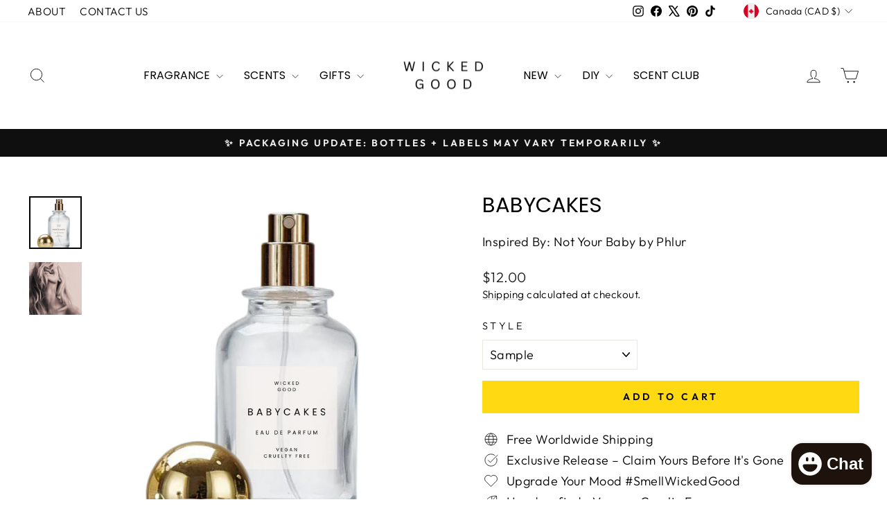

--- FILE ---
content_type: text/html; charset=utf-8
request_url: https://wicked-good.co/en-ca/collections/best-unisex-fragrances/products/not-your-baby
body_size: 93013
content:
<!doctype html>
<html class="no-js" lang="en" dir="ltr">
<head>

<!-- Google tag (gtag.js) -->
<script async crossorigin fetchpriority="high" src="/cdn/shopifycloud/importmap-polyfill/es-modules-shim.2.4.0.js"></script>
<script async src="https://www.googletagmanager.com/gtag/js?id=GT-NM2CS976"></script>
<script>
  window.dataLayer = window.dataLayer || [];
  function gtag(){dataLayer.push(arguments);}
  gtag('js', new Date());

  gtag('config', 'GT-NM2CS976');
</script>

</script>
  <meta name="msvalidate.01" content="D20D6AA2A489DF8468F32F1427D69F39" />
  <meta charset="utf-8">
  <meta http-equiv="X-UA-Compatible" content="IE=edge,chrome=1">
  <meta name="viewport" content="width=device-width,initial-scale=1">
  <meta name="theme-color" content="#111111">
  <link rel="canonical" href="https://wicked-good.co/en-ca/products/not-your-baby">
  <link rel="preconnect" href="https://cdn.shopify.com" crossorigin>
  <link rel="preconnect" href="https://fonts.shopifycdn.com" crossorigin>
  <link rel="dns-prefetch" href="https://productreviews.shopifycdn.com">
  <link rel="dns-prefetch" href="https://ajax.googleapis.com">
  <link rel="dns-prefetch" href="https://maps.googleapis.com">
  <link rel="dns-prefetch" href="https://maps.gstatic.com"><link rel="shortcut icon" href="//wicked-good.co/cdn/shop/files/best_clean_perfume_2026_fragrance_scents_32x32.png?v=1767484066" type="image/png" /><title>Not Your Baby Phlur Fragrance | Get A Sample #SmellWickedGood
&ndash; Wicked Good Perfume
</title>
<meta name="description" content="Baby Love, inspired by Phlur Not Your Baby is a fragrance that dares to defy expectations, blending the provocative with the playful in a scent that&#39;s undeniably sexy and intriguing. Order your sample today + #SmellWickedGood"><meta property="og:site_name" content="Wicked Good Perfume">
  <meta property="og:url" content="https://wicked-good.co/en-ca/products/not-your-baby">
  <meta property="og:title" content="Babycakes">
  <meta property="og:type" content="product">
  <meta property="og:description" content="Baby Love, inspired by Phlur Not Your Baby is a fragrance that dares to defy expectations, blending the provocative with the playful in a scent that&#39;s undeniably sexy and intriguing. Order your sample today + #SmellWickedGood"><meta property="og:image" content="http://wicked-good.co/cdn/shop/files/Babycakes_Perfume_Fragrance_Perfume_Fragrance_inspired_Perfume_Fragrance_Scent_-_Best_Dupe_2024_png.png?v=1759178476">
    <meta property="og:image:secure_url" content="https://wicked-good.co/cdn/shop/files/Babycakes_Perfume_Fragrance_Perfume_Fragrance_inspired_Perfume_Fragrance_Scent_-_Best_Dupe_2024_png.png?v=1759178476">
    <meta property="og:image:width" content="3000">
    <meta property="og:image:height" content="3000"><meta name="twitter:site" content="@wickedgoodco">
  <meta name="twitter:card" content="summary_large_image">
  <meta name="twitter:title" content="Babycakes">
  <meta name="twitter:description" content="Baby Love, inspired by Phlur Not Your Baby is a fragrance that dares to defy expectations, blending the provocative with the playful in a scent that&#39;s undeniably sexy and intriguing. Order your sample today + #SmellWickedGood">
<script type="importmap">
{
  "imports": {
    "element.base-media": "//wicked-good.co/cdn/shop/t/66/assets/element.base-media.js?v=61305152781971747521766443431",
    "element.image.parallax": "//wicked-good.co/cdn/shop/t/66/assets/element.image.parallax.js?v=59188309605188605141766443431",
    "element.model": "//wicked-good.co/cdn/shop/t/66/assets/element.model.js?v=104979259955732717291766443431",
    "element.quantity-selector": "//wicked-good.co/cdn/shop/t/66/assets/element.quantity-selector.js?v=68208048201360514121766443431",
    "element.text.rte": "//wicked-good.co/cdn/shop/t/66/assets/element.text.rte.js?v=28194737298593644281766443432",
    "element.video": "//wicked-good.co/cdn/shop/t/66/assets/element.video.js?v=110560105447302630031766443432",
    "is-land": "//wicked-good.co/cdn/shop/t/66/assets/is-land.min.js?v=92343381495565747271766443458",
    "util.misc": "//wicked-good.co/cdn/shop/t/66/assets/util.misc.js?v=117964846174238173191766443467",
    "util.product-loader": "//wicked-good.co/cdn/shop/t/66/assets/util.product-loader.js?v=71947287259713254281766443467",
    "util.resource-loader": "//wicked-good.co/cdn/shop/t/66/assets/util.resource-loader.js?v=81301169148003274841766443468",
    "vendor.in-view": "//wicked-good.co/cdn/shop/t/66/assets/vendor.in-view.js?v=126891093837844970591766443468"
  }
}
</script><script type="module" src="//wicked-good.co/cdn/shop/t/66/assets/is-land.min.js?v=92343381495565747271766443458"></script>
<style data-shopify>@font-face {
  font-family: Poppins;
  font-weight: 400;
  font-style: normal;
  font-display: swap;
  src: url("//wicked-good.co/cdn/fonts/poppins/poppins_n4.0ba78fa5af9b0e1a374041b3ceaadf0a43b41362.woff2") format("woff2"),
       url("//wicked-good.co/cdn/fonts/poppins/poppins_n4.214741a72ff2596839fc9760ee7a770386cf16ca.woff") format("woff");
}

  @font-face {
  font-family: Outfit;
  font-weight: 300;
  font-style: normal;
  font-display: swap;
  src: url("//wicked-good.co/cdn/fonts/outfit/outfit_n3.8c97ae4c4fac7c2ea467a6dc784857f4de7e0e37.woff2") format("woff2"),
       url("//wicked-good.co/cdn/fonts/outfit/outfit_n3.b50a189ccde91f9bceee88f207c18c09f0b62a7b.woff") format("woff");
}


  @font-face {
  font-family: Outfit;
  font-weight: 600;
  font-style: normal;
  font-display: swap;
  src: url("//wicked-good.co/cdn/fonts/outfit/outfit_n6.dfcbaa80187851df2e8384061616a8eaa1702fdc.woff2") format("woff2"),
       url("//wicked-good.co/cdn/fonts/outfit/outfit_n6.88384e9fc3e36038624caccb938f24ea8008a91d.woff") format("woff");
}

  
  
</style><link href="//wicked-good.co/cdn/shop/t/66/assets/theme.css?v=93626464380700918791766443505" rel="stylesheet" type="text/css" media="all" />
<style data-shopify>:root {
    --typeHeaderPrimary: Poppins;
    --typeHeaderFallback: sans-serif;
    --typeHeaderSize: 36px;
    --typeHeaderWeight: 400;
    --typeHeaderLineHeight: 1;
    --typeHeaderSpacing: 0.0em;

    --typeBasePrimary:Outfit;
    --typeBaseFallback:sans-serif;
    --typeBaseSize: 18px;
    --typeBaseWeight: 300;
    --typeBaseSpacing: 0.025em;
    --typeBaseLineHeight: 1.4;
    --typeBaselineHeightMinus01: 1.3;

    --typeCollectionTitle: 20px;

    --iconWeight: 2px;
    --iconLinecaps: miter;

    
        --buttonRadius: 0;
    

    --colorGridOverlayOpacity: 0.1;
    --colorAnnouncement: #0f0f0f;
    --colorAnnouncementText: #ffffff;

    --colorBody: #ffffff;
    --colorBodyAlpha05: rgba(255, 255, 255, 0.05);
    --colorBodyDim: #f2f2f2;
    --colorBodyLightDim: #fafafa;
    --colorBodyMediumDim: #f5f5f5;


    --colorBorder: #e8e8e1;

    --colorBtnPrimary: #111111;
    --colorBtnPrimaryLight: #2b2b2b;
    --colorBtnPrimaryDim: #040404;
    --colorBtnPrimaryText: #ffffff;

    --colorCartDot: #ffda13;

    --colorDrawers: #ffffff;
    --colorDrawersDim: #f2f2f2;
    --colorDrawerBorder: #e8e8e1;
    --colorDrawerText: #000000;
    --colorDrawerTextDark: #000000;
    --colorDrawerButton: #111111;
    --colorDrawerButtonText: #ffffff;

    --colorFooter: #ffffff;
    --colorFooterText: #000000;
    --colorFooterTextAlpha01: #000000;

    --colorGridOverlay: #000000;
    --colorGridOverlayOpacity: 0.1;

    --colorHeaderTextAlpha01: rgba(0, 0, 0, 0.1);

    --colorHeroText: #ffffff;

    --colorSmallImageBg: #ffffff;
    --colorLargeImageBg: #0f0f0f;

    --colorImageOverlay: #000000;
    --colorImageOverlayOpacity: 0.1;
    --colorImageOverlayTextShadow: 0.2;

    --colorLink: #000000;

    --colorModalBg: rgba(230, 230, 230, 0.6);

    --colorNav: #ffffff;
    --colorNavText: #000000;

    --colorPrice: #1c1d1d;

    --colorSaleTag: #1c1d1d;
    --colorSaleTagText: #ffffff;

    --colorTextBody: #000000;
    --colorTextBodyAlpha015: rgba(0, 0, 0, 0.15);
    --colorTextBodyAlpha005: rgba(0, 0, 0, 0.05);
    --colorTextBodyAlpha008: rgba(0, 0, 0, 0.08);
    --colorTextSavings: #c2004e;

    --urlIcoSelect: url(//wicked-good.co/cdn/shop/t/66/assets/ico-select.svg);
    --urlIcoSelectFooter: url(//wicked-good.co/cdn/shop/t/66/assets/ico-select-footer.svg);
    --urlIcoSelectWhite: url(//wicked-good.co/cdn/shop/t/66/assets/ico-select-white.svg);

    --grid-gutter: 17px;
    --drawer-gutter: 20px;

    --sizeChartMargin: 25px 0;
    --sizeChartIconMargin: 5px;

    --newsletterReminderPadding: 40px;

    /*Shop Pay Installments*/
    --color-body-text: #000000;
    --color-body: #ffffff;
    --color-bg: #ffffff;
    }

    .placeholder-content {
    background-image: linear-gradient(100deg, #ffffff 40%, #f7f7f7 63%, #ffffff 79%);
    }</style><script>
    document.documentElement.className = document.documentElement.className.replace('no-js', 'js');

    window.theme = window.theme || {};
    theme.routes = {
      home: "/en-ca",
      cart: "/en-ca/cart.js",
      cartPage: "/en-ca/cart",
      cartAdd: "/en-ca/cart/add.js",
      cartChange: "/en-ca/cart/change.js",
      search: "/en-ca/search",
      predictiveSearch: "/en-ca/search/suggest"
    };
    theme.strings = {
      soldOut: "Sold Out",
      unavailable: "Unavailable",
      inStockLabel: "In stock, ready to ship",
      oneStockLabel: "Low stock - [count] item left",
      otherStockLabel: "Low stock - [count] items left",
      willNotShipUntil: "Ready to ship [date]",
      willBeInStockAfter: "Back in stock [date]",
      waitingForStock: "Backordered, shipping soon",
      savePrice: "Save [saved_amount]",
      cartEmpty: "Your cart is currently empty.",
      cartTermsConfirmation: "You must agree with the terms and conditions of sales to check out",
      searchCollections: "Collections",
      searchPages: "Pages",
      searchArticles: "Articles",
      productFrom: "from ",
      maxQuantity: "You can only have [quantity] of [title] in your cart."
    };
    theme.settings = {
      cartType: "drawer",
      isCustomerTemplate: false,
      moneyFormat: "${{amount}}",
      saveType: "dollar",
      productImageSize: "square",
      productImageCover: false,
      predictiveSearch: true,
      predictiveSearchType: null,
      predictiveSearchVendor: false,
      predictiveSearchPrice: false,
      quickView: false,
      themeName: 'Impulse',
      themeVersion: "8.1.0"
    };
  </script>

  <script>window.performance && window.performance.mark && window.performance.mark('shopify.content_for_header.start');</script><meta name="google-site-verification" content="hqYY0f0mrkRV2cYalAV3NGQZIAFgwUV4VXIcTgpXZQo">
<meta name="facebook-domain-verification" content="lvf3otxlh822hdirkjqot8p7bknbar">
<meta name="facebook-domain-verification" content="ksjib7uhl2zeqjvgfd7kbtlrdtf9qa">
<meta id="shopify-digital-wallet" name="shopify-digital-wallet" content="/25274000/digital_wallets/dialog">
<meta name="shopify-checkout-api-token" content="549bdf839598d03274789ce86928445c">
<meta id="in-context-paypal-metadata" data-shop-id="25274000" data-venmo-supported="false" data-environment="production" data-locale="en_US" data-paypal-v4="true" data-currency="CAD">
<link rel="alternate" hreflang="x-default" href="https://wicked-good.co/products/not-your-baby">
<link rel="alternate" hreflang="en" href="https://wicked-good.co/products/not-your-baby">
<link rel="alternate" hreflang="en-CA" href="https://wicked-good.co/en-ca/products/not-your-baby">
<link rel="alternate" type="application/json+oembed" href="https://wicked-good.co/en-ca/products/not-your-baby.oembed">
<script async="async" src="/checkouts/internal/preloads.js?locale=en-CA"></script>
<link rel="preconnect" href="https://shop.app" crossorigin="anonymous">
<script async="async" src="https://shop.app/checkouts/internal/preloads.js?locale=en-CA&shop_id=25274000" crossorigin="anonymous"></script>
<script id="apple-pay-shop-capabilities" type="application/json">{"shopId":25274000,"countryCode":"US","currencyCode":"CAD","merchantCapabilities":["supports3DS"],"merchantId":"gid:\/\/shopify\/Shop\/25274000","merchantName":"Wicked Good Perfume","requiredBillingContactFields":["postalAddress","email"],"requiredShippingContactFields":["postalAddress","email"],"shippingType":"shipping","supportedNetworks":["visa","masterCard","amex","discover","elo","jcb"],"total":{"type":"pending","label":"Wicked Good Perfume","amount":"1.00"},"shopifyPaymentsEnabled":true,"supportsSubscriptions":true}</script>
<script id="shopify-features" type="application/json">{"accessToken":"549bdf839598d03274789ce86928445c","betas":["rich-media-storefront-analytics"],"domain":"wicked-good.co","predictiveSearch":true,"shopId":25274000,"locale":"en"}</script>
<script>var Shopify = Shopify || {};
Shopify.shop = "wicked-good-perfume.myshopify.com";
Shopify.locale = "en";
Shopify.currency = {"active":"CAD","rate":"1.40487165"};
Shopify.country = "CA";
Shopify.theme = {"name":"Impulse | New 2026 v 8.1.0","id":182700114240,"schema_name":"Impulse","schema_version":"8.1.0","theme_store_id":857,"role":"main"};
Shopify.theme.handle = "null";
Shopify.theme.style = {"id":null,"handle":null};
Shopify.cdnHost = "wicked-good.co/cdn";
Shopify.routes = Shopify.routes || {};
Shopify.routes.root = "/en-ca/";</script>
<script type="module">!function(o){(o.Shopify=o.Shopify||{}).modules=!0}(window);</script>
<script>!function(o){function n(){var o=[];function n(){o.push(Array.prototype.slice.apply(arguments))}return n.q=o,n}var t=o.Shopify=o.Shopify||{};t.loadFeatures=n(),t.autoloadFeatures=n()}(window);</script>
<script>
  window.ShopifyPay = window.ShopifyPay || {};
  window.ShopifyPay.apiHost = "shop.app\/pay";
  window.ShopifyPay.redirectState = null;
</script>
<script id="shop-js-analytics" type="application/json">{"pageType":"product"}</script>
<script defer="defer" async type="module" src="//wicked-good.co/cdn/shopifycloud/shop-js/modules/v2/client.init-shop-cart-sync_BdyHc3Nr.en.esm.js"></script>
<script defer="defer" async type="module" src="//wicked-good.co/cdn/shopifycloud/shop-js/modules/v2/chunk.common_Daul8nwZ.esm.js"></script>
<script type="module">
  await import("//wicked-good.co/cdn/shopifycloud/shop-js/modules/v2/client.init-shop-cart-sync_BdyHc3Nr.en.esm.js");
await import("//wicked-good.co/cdn/shopifycloud/shop-js/modules/v2/chunk.common_Daul8nwZ.esm.js");

  window.Shopify.SignInWithShop?.initShopCartSync?.({"fedCMEnabled":true,"windoidEnabled":true});

</script>
<script>
  window.Shopify = window.Shopify || {};
  if (!window.Shopify.featureAssets) window.Shopify.featureAssets = {};
  window.Shopify.featureAssets['shop-js'] = {"shop-cart-sync":["modules/v2/client.shop-cart-sync_QYOiDySF.en.esm.js","modules/v2/chunk.common_Daul8nwZ.esm.js"],"init-fed-cm":["modules/v2/client.init-fed-cm_DchLp9rc.en.esm.js","modules/v2/chunk.common_Daul8nwZ.esm.js"],"shop-button":["modules/v2/client.shop-button_OV7bAJc5.en.esm.js","modules/v2/chunk.common_Daul8nwZ.esm.js"],"init-windoid":["modules/v2/client.init-windoid_DwxFKQ8e.en.esm.js","modules/v2/chunk.common_Daul8nwZ.esm.js"],"shop-cash-offers":["modules/v2/client.shop-cash-offers_DWtL6Bq3.en.esm.js","modules/v2/chunk.common_Daul8nwZ.esm.js","modules/v2/chunk.modal_CQq8HTM6.esm.js"],"shop-toast-manager":["modules/v2/client.shop-toast-manager_CX9r1SjA.en.esm.js","modules/v2/chunk.common_Daul8nwZ.esm.js"],"init-shop-email-lookup-coordinator":["modules/v2/client.init-shop-email-lookup-coordinator_UhKnw74l.en.esm.js","modules/v2/chunk.common_Daul8nwZ.esm.js"],"pay-button":["modules/v2/client.pay-button_DzxNnLDY.en.esm.js","modules/v2/chunk.common_Daul8nwZ.esm.js"],"avatar":["modules/v2/client.avatar_BTnouDA3.en.esm.js"],"init-shop-cart-sync":["modules/v2/client.init-shop-cart-sync_BdyHc3Nr.en.esm.js","modules/v2/chunk.common_Daul8nwZ.esm.js"],"shop-login-button":["modules/v2/client.shop-login-button_D8B466_1.en.esm.js","modules/v2/chunk.common_Daul8nwZ.esm.js","modules/v2/chunk.modal_CQq8HTM6.esm.js"],"init-customer-accounts-sign-up":["modules/v2/client.init-customer-accounts-sign-up_C8fpPm4i.en.esm.js","modules/v2/client.shop-login-button_D8B466_1.en.esm.js","modules/v2/chunk.common_Daul8nwZ.esm.js","modules/v2/chunk.modal_CQq8HTM6.esm.js"],"init-shop-for-new-customer-accounts":["modules/v2/client.init-shop-for-new-customer-accounts_CVTO0Ztu.en.esm.js","modules/v2/client.shop-login-button_D8B466_1.en.esm.js","modules/v2/chunk.common_Daul8nwZ.esm.js","modules/v2/chunk.modal_CQq8HTM6.esm.js"],"init-customer-accounts":["modules/v2/client.init-customer-accounts_dRgKMfrE.en.esm.js","modules/v2/client.shop-login-button_D8B466_1.en.esm.js","modules/v2/chunk.common_Daul8nwZ.esm.js","modules/v2/chunk.modal_CQq8HTM6.esm.js"],"shop-follow-button":["modules/v2/client.shop-follow-button_CkZpjEct.en.esm.js","modules/v2/chunk.common_Daul8nwZ.esm.js","modules/v2/chunk.modal_CQq8HTM6.esm.js"],"lead-capture":["modules/v2/client.lead-capture_BntHBhfp.en.esm.js","modules/v2/chunk.common_Daul8nwZ.esm.js","modules/v2/chunk.modal_CQq8HTM6.esm.js"],"checkout-modal":["modules/v2/client.checkout-modal_CfxcYbTm.en.esm.js","modules/v2/chunk.common_Daul8nwZ.esm.js","modules/v2/chunk.modal_CQq8HTM6.esm.js"],"shop-login":["modules/v2/client.shop-login_Da4GZ2H6.en.esm.js","modules/v2/chunk.common_Daul8nwZ.esm.js","modules/v2/chunk.modal_CQq8HTM6.esm.js"],"payment-terms":["modules/v2/client.payment-terms_MV4M3zvL.en.esm.js","modules/v2/chunk.common_Daul8nwZ.esm.js","modules/v2/chunk.modal_CQq8HTM6.esm.js"]};
</script>
<script>(function() {
  var isLoaded = false;
  function asyncLoad() {
    if (isLoaded) return;
    isLoaded = true;
    var urls = ["\/\/d1liekpayvooaz.cloudfront.net\/apps\/customizery\/customizery.js?shop=wicked-good-perfume.myshopify.com","\/\/cdn.shopify.com\/proxy\/d0c7d543975dcd28df4253603e5f8c0af2749c4bf04ca82a2cbea15c67565bf7\/bingshoppingtool-t2app-prod.trafficmanager.net\/uet\/tracking_script?shop=wicked-good-perfume.myshopify.com\u0026sp-cache-control=cHVibGljLCBtYXgtYWdlPTkwMA","https:\/\/kp-9dfa.klickly.com\/boa.js?v=79\u0026tw=0\u0026ga4=0\u0026version=v2\u0026platform=shopify\u0026account_id=1110\u0026b_type_cart=83568af96700c2be\u0026b_type_visit=73ac168a1e7cdeff\u0026b_type_checkout=b6fad6b915bda544\u0026shop=wicked-good-perfume.myshopify.com","https:\/\/sdk.postscript.io\/sdk-script-loader.bundle.js?shopId=680\u0026shop=wicked-good-perfume.myshopify.com","https:\/\/cdn-app.sealsubscriptions.com\/shopify\/public\/js\/sealsubscriptions.js?shop=wicked-good-perfume.myshopify.com","https:\/\/design-packs.herokuapp.com\/design_packs_file.js?shop=wicked-good-perfume.myshopify.com","https:\/\/customer-first-focus.b-cdn.net\/cffPCLoader_min.js?shop=wicked-good-perfume.myshopify.com","https:\/\/admin.revenuehunt.com\/embed.js?shop=wicked-good-perfume.myshopify.com"];
    for (var i = 0; i < urls.length; i++) {
      var s = document.createElement('script');
      s.type = 'text/javascript';
      s.async = true;
      s.src = urls[i];
      var x = document.getElementsByTagName('script')[0];
      x.parentNode.insertBefore(s, x);
    }
  };
  if(window.attachEvent) {
    window.attachEvent('onload', asyncLoad);
  } else {
    window.addEventListener('load', asyncLoad, false);
  }
})();</script>
<script id="__st">var __st={"a":25274000,"offset":-21600,"reqid":"34c7f787-265b-4cbd-b510-562c0d34e200-1768993549","pageurl":"wicked-good.co\/en-ca\/collections\/best-unisex-fragrances\/products\/not-your-baby","u":"8f041674edb5","p":"product","rtyp":"product","rid":9097978806592};</script>
<script>window.ShopifyPaypalV4VisibilityTracking = true;</script>
<script id="captcha-bootstrap">!function(){'use strict';const t='contact',e='account',n='new_comment',o=[[t,t],['blogs',n],['comments',n],[t,'customer']],c=[[e,'customer_login'],[e,'guest_login'],[e,'recover_customer_password'],[e,'create_customer']],r=t=>t.map((([t,e])=>`form[action*='/${t}']:not([data-nocaptcha='true']) input[name='form_type'][value='${e}']`)).join(','),a=t=>()=>t?[...document.querySelectorAll(t)].map((t=>t.form)):[];function s(){const t=[...o],e=r(t);return a(e)}const i='password',u='form_key',d=['recaptcha-v3-token','g-recaptcha-response','h-captcha-response',i],f=()=>{try{return window.sessionStorage}catch{return}},m='__shopify_v',_=t=>t.elements[u];function p(t,e,n=!1){try{const o=window.sessionStorage,c=JSON.parse(o.getItem(e)),{data:r}=function(t){const{data:e,action:n}=t;return t[m]||n?{data:e,action:n}:{data:t,action:n}}(c);for(const[e,n]of Object.entries(r))t.elements[e]&&(t.elements[e].value=n);n&&o.removeItem(e)}catch(o){console.error('form repopulation failed',{error:o})}}const l='form_type',E='cptcha';function T(t){t.dataset[E]=!0}const w=window,h=w.document,L='Shopify',v='ce_forms',y='captcha';let A=!1;((t,e)=>{const n=(g='f06e6c50-85a8-45c8-87d0-21a2b65856fe',I='https://cdn.shopify.com/shopifycloud/storefront-forms-hcaptcha/ce_storefront_forms_captcha_hcaptcha.v1.5.2.iife.js',D={infoText:'Protected by hCaptcha',privacyText:'Privacy',termsText:'Terms'},(t,e,n)=>{const o=w[L][v],c=o.bindForm;if(c)return c(t,g,e,D).then(n);var r;o.q.push([[t,g,e,D],n]),r=I,A||(h.body.append(Object.assign(h.createElement('script'),{id:'captcha-provider',async:!0,src:r})),A=!0)});var g,I,D;w[L]=w[L]||{},w[L][v]=w[L][v]||{},w[L][v].q=[],w[L][y]=w[L][y]||{},w[L][y].protect=function(t,e){n(t,void 0,e),T(t)},Object.freeze(w[L][y]),function(t,e,n,w,h,L){const[v,y,A,g]=function(t,e,n){const i=e?o:[],u=t?c:[],d=[...i,...u],f=r(d),m=r(i),_=r(d.filter((([t,e])=>n.includes(e))));return[a(f),a(m),a(_),s()]}(w,h,L),I=t=>{const e=t.target;return e instanceof HTMLFormElement?e:e&&e.form},D=t=>v().includes(t);t.addEventListener('submit',(t=>{const e=I(t);if(!e)return;const n=D(e)&&!e.dataset.hcaptchaBound&&!e.dataset.recaptchaBound,o=_(e),c=g().includes(e)&&(!o||!o.value);(n||c)&&t.preventDefault(),c&&!n&&(function(t){try{if(!f())return;!function(t){const e=f();if(!e)return;const n=_(t);if(!n)return;const o=n.value;o&&e.removeItem(o)}(t);const e=Array.from(Array(32),(()=>Math.random().toString(36)[2])).join('');!function(t,e){_(t)||t.append(Object.assign(document.createElement('input'),{type:'hidden',name:u})),t.elements[u].value=e}(t,e),function(t,e){const n=f();if(!n)return;const o=[...t.querySelectorAll(`input[type='${i}']`)].map((({name:t})=>t)),c=[...d,...o],r={};for(const[a,s]of new FormData(t).entries())c.includes(a)||(r[a]=s);n.setItem(e,JSON.stringify({[m]:1,action:t.action,data:r}))}(t,e)}catch(e){console.error('failed to persist form',e)}}(e),e.submit())}));const S=(t,e)=>{t&&!t.dataset[E]&&(n(t,e.some((e=>e===t))),T(t))};for(const o of['focusin','change'])t.addEventListener(o,(t=>{const e=I(t);D(e)&&S(e,y())}));const B=e.get('form_key'),M=e.get(l),P=B&&M;t.addEventListener('DOMContentLoaded',(()=>{const t=y();if(P)for(const e of t)e.elements[l].value===M&&p(e,B);[...new Set([...A(),...v().filter((t=>'true'===t.dataset.shopifyCaptcha))])].forEach((e=>S(e,t)))}))}(h,new URLSearchParams(w.location.search),n,t,e,['guest_login'])})(!0,!0)}();</script>
<script integrity="sha256-4kQ18oKyAcykRKYeNunJcIwy7WH5gtpwJnB7kiuLZ1E=" data-source-attribution="shopify.loadfeatures" defer="defer" src="//wicked-good.co/cdn/shopifycloud/storefront/assets/storefront/load_feature-a0a9edcb.js" crossorigin="anonymous"></script>
<script crossorigin="anonymous" defer="defer" src="//wicked-good.co/cdn/shopifycloud/storefront/assets/shopify_pay/storefront-65b4c6d7.js?v=20250812"></script>
<script data-source-attribution="shopify.dynamic_checkout.dynamic.init">var Shopify=Shopify||{};Shopify.PaymentButton=Shopify.PaymentButton||{isStorefrontPortableWallets:!0,init:function(){window.Shopify.PaymentButton.init=function(){};var t=document.createElement("script");t.src="https://wicked-good.co/cdn/shopifycloud/portable-wallets/latest/portable-wallets.en.js",t.type="module",document.head.appendChild(t)}};
</script>
<script data-source-attribution="shopify.dynamic_checkout.buyer_consent">
  function portableWalletsHideBuyerConsent(e){var t=document.getElementById("shopify-buyer-consent"),n=document.getElementById("shopify-subscription-policy-button");t&&n&&(t.classList.add("hidden"),t.setAttribute("aria-hidden","true"),n.removeEventListener("click",e))}function portableWalletsShowBuyerConsent(e){var t=document.getElementById("shopify-buyer-consent"),n=document.getElementById("shopify-subscription-policy-button");t&&n&&(t.classList.remove("hidden"),t.removeAttribute("aria-hidden"),n.addEventListener("click",e))}window.Shopify?.PaymentButton&&(window.Shopify.PaymentButton.hideBuyerConsent=portableWalletsHideBuyerConsent,window.Shopify.PaymentButton.showBuyerConsent=portableWalletsShowBuyerConsent);
</script>
<script data-source-attribution="shopify.dynamic_checkout.cart.bootstrap">document.addEventListener("DOMContentLoaded",(function(){function t(){return document.querySelector("shopify-accelerated-checkout-cart, shopify-accelerated-checkout")}if(t())Shopify.PaymentButton.init();else{new MutationObserver((function(e,n){t()&&(Shopify.PaymentButton.init(),n.disconnect())})).observe(document.body,{childList:!0,subtree:!0})}}));
</script>
<script id='scb4127' type='text/javascript' async='' src='https://wicked-good.co/cdn/shopifycloud/privacy-banner/storefront-banner.js'></script><link id="shopify-accelerated-checkout-styles" rel="stylesheet" media="screen" href="https://wicked-good.co/cdn/shopifycloud/portable-wallets/latest/accelerated-checkout-backwards-compat.css" crossorigin="anonymous">
<style id="shopify-accelerated-checkout-cart">
        #shopify-buyer-consent {
  margin-top: 1em;
  display: inline-block;
  width: 100%;
}

#shopify-buyer-consent.hidden {
  display: none;
}

#shopify-subscription-policy-button {
  background: none;
  border: none;
  padding: 0;
  text-decoration: underline;
  font-size: inherit;
  cursor: pointer;
}

#shopify-subscription-policy-button::before {
  box-shadow: none;
}

      </style>

<script>window.performance && window.performance.mark && window.performance.mark('shopify.content_for_header.end');</script>

  <style data-shopify>
    :root {
      /* Root Variables */
      /* ========================= */
      --root-color-primary: #000000;
      --color-primary: #000000;
      --root-color-secondary: #ffffff;
      --color-secondary: #ffffff;
      --color-sale-tag: #1c1d1d;
      --color-sale-tag-text: #ffffff;
      --layout-section-padding-block: 3rem;
      --layout-section-padding-inline--md: 40px;
      --layout-section-max-inline-size: 1420px; 


      /* Text */
      /* ========================= */
      
      /* Body Font Styles */
      --element-text-font-family--body: Outfit;
      --element-text-font-family-fallback--body: sans-serif;
      --element-text-font-weight--body: 300;
      --element-text-letter-spacing--body: 0.025em;
      --element-text-text-transform--body: none;

      /* Body Font Sizes */
      --element-text-font-size--body: initial;
      --element-text-font-size--body-xs: 14px;
      --element-text-font-size--body-sm: 16px;
      --element-text-font-size--body-md: 18px;
      --element-text-font-size--body-lg: 20px;
      
      /* Body Line Heights */
      --element-text-line-height--body: 1.4;

      /* Heading Font Styles */
      --element-text-font-family--heading: Poppins;
      --element-text-font-family-fallback--heading: sans-serif;
      --element-text-font-weight--heading: 400;
      --element-text-letter-spacing--heading: 0.0em;
      
      
      --element-text-text-transform--heading: uppercase;
       
      
      
      /* Heading Font Sizes */
      --element-text-font-size--heading-2xl: 52px;
      --element-text-font-size--heading-xl: 36px;
      --element-text-font-size--heading-lg: 30px;
      --element-text-font-size--heading-md: 28px;
      --element-text-font-size--heading-sm: 22px;
      --element-text-font-size--heading-xs: 20px;
      
      /* Heading Line Heights */
      --element-text-line-height--heading: 1;

      /* Buttons */
      /* ========================= */
      
          --element-button-radius: 0;
      

      --element-button-padding-block: 12px;
      --element-button-text-transform: uppercase;
      --element-button-font-weight: 800;
      --element-button-font-size: max(calc(var(--typeBaseSize) - 4px), 13px);
      --element-button-letter-spacing: .3em;

      /* Base Color Variables */
      --element-button-color-primary: #111111;
      --element-button-color-secondary: #ffffff;
      --element-button-shade-border: 100%;

      /* Hover State Variables */
      --element-button-shade-background--hover: 0%;
      --element-button-shade-border--hover: 100%;

      /* Focus State Variables */
      --element-button-color-focus: var(--color-focus);

      /* Inputs */
      /* ========================= */
      
          --element-icon-radius: 0;
      

      --element-input-font-size: var(--element-text-font-size--body-sm);
      --element-input-box-shadow-shade: 100%;

      /* Hover State Variables */
      --element-input-background-shade--hover: 0%;
      --element-input-box-shadow-spread-radius--hover: 1px;
    }

    @media only screen and (max-width: 768px) {
      :root {
        --element-button-font-size: max(calc(var(--typeBaseSize) - 5px), 11px);
      }
    }

    .element-radio {
        &:has(input[type='radio']:checked) {
          --element-button-color: var(--element-button-color-secondary);
        }
    }

    /* ATC Button Overrides */
    /* ========================= */

    .element-button[type="submit"],
    .element-button[type="submit"] .element-text,
    .element-button--shopify-payment-wrapper button {
      --element-button-padding-block: 13px;
      --element-button-padding-inline: 20px;
      --element-button-line-height: 1.42;
      --_font-size--body-md: var(--element-button-font-size);

      line-height: 1.42 !important;
    }

    /* When dynamic checkout is enabled */
    product-form:has(.element-button--shopify-payment-wrapper) {
      --element-button-color: #000000;

      .element-button[type="submit"],
      .element-button--shopify-payment-wrapper button {
        min-height: 50px !important;
      }

      .shopify-payment-button {
        margin: 0;
      }
    }

    /* Hover animation for non-angled buttons */
    body:not([data-button_style='angled']) .element-button[type="submit"] {
      position: relative;
      overflow: hidden;

      &:after {
        content: '';
        position: absolute;
        top: 0;
        left: 150%;
        width: 200%;
        height: 100%;
        transform: skewX(-20deg);
        background-image: linear-gradient(to right,transparent, rgba(255,255,255,.25),transparent);
      }

      &:hover:after {
        animation: shine 0.75s cubic-bezier(0.01, 0.56, 1, 1);
      }
    }

    /* ANGLED STYLE - ATC Button Overrides */
    /* ========================= */
    
    [data-button_style='angled'] {
      --element-button-shade-background--active: var(--element-button-shade-background);
      --element-button-shade-border--active: var(--element-button-shade-border);

      .element-button[type="submit"] {
        --_box-shadow: none;

        position: relative;
        max-width: 94%;
        border-top: 1px solid #111111;
        border-bottom: 1px solid #111111;
        
        &:before,
        &:after {
          content: '';
          position: absolute;
          display: block;
          top: -1px;
          bottom: -1px;
          width: 20px;
          transform: skewX(-12deg);
          background-color: #111111;
        }
        
        &:before {
          left: -6px;
        }
        
        &:after {
          right: -6px;
        }
      }

      /* When dynamic checkout is enabled */
      product-form:has(.element-button--shopify-payment-wrapper) {
        .element-button[type="submit"]:before,
        .element-button[type="submit"]:after {
          background-color: color-mix(in srgb,var(--_color-text) var(--_shade-background),var(--_color-background));
          border-top: 1px solid #111111;
          border-bottom: 1px solid #111111;
        }

        .element-button[type="submit"]:before {
          border-left: 1px solid #111111;
        }
        
        .element-button[type="submit"]:after {
          border-right: 1px solid #111111;
        }
      }

      .element-button--shopify-payment-wrapper {
        --_color-background: #111111;

        button:hover,
        button:before,
        button:after {
          background-color: color-mix(in srgb,var(--_color-text) var(--_shade-background),var(--_color-background)) !important;
        }

        button:not(button:focus-visible) {
          box-shadow: none !important;
        }
      }
    }
  </style>

  <script src="//wicked-good.co/cdn/shop/t/66/assets/vendor-scripts-v11.js" defer="defer"></script><link rel="stylesheet" href="//wicked-good.co/cdn/shop/t/66/assets/country-flags.css"><script src="//wicked-good.co/cdn/shop/t/66/assets/theme.js?v=22325264162658116151766443467" defer="defer"></script>
<!--Gem_Page_Header_Script-->
    


<!--End_Gem_Page_Header_Script-->
      <link rel="preload" href="//wicked-good.co/cdn/shop/t/66/assets/design-pack-styles.css?v=50071276032222952041766443430" as="style">
      <link href="//wicked-good.co/cdn/shop/t/66/assets/design-pack-styles.css?v=50071276032222952041766443430" rel="stylesheet" type="text/css" media="all" /> 
      <!-- BEGIN app block: shopify://apps/judge-me-reviews/blocks/judgeme_core/61ccd3b1-a9f2-4160-9fe9-4fec8413e5d8 --><!-- Start of Judge.me Core -->






<link rel="dns-prefetch" href="https://cdnwidget.judge.me">
<link rel="dns-prefetch" href="https://cdn.judge.me">
<link rel="dns-prefetch" href="https://cdn1.judge.me">
<link rel="dns-prefetch" href="https://api.judge.me">

<script data-cfasync='false' class='jdgm-settings-script'>window.jdgmSettings={"pagination":5,"disable_web_reviews":false,"badge_no_review_text":"No reviews","badge_n_reviews_text":"{{ n }} review/reviews","badge_star_color":"#000000","hide_badge_preview_if_no_reviews":true,"badge_hide_text":true,"enforce_center_preview_badge":false,"widget_title":"Customer Reviews","widget_open_form_text":"Write a review","widget_close_form_text":"Cancel review","widget_refresh_page_text":"Refresh page","widget_summary_text":"Based on {{ number_of_reviews }} review/reviews","widget_no_review_text":"Be the first to write a review","widget_name_field_text":"Display name","widget_verified_name_field_text":"Verified Name (public)","widget_name_placeholder_text":"Display name","widget_required_field_error_text":"This field is required.","widget_email_field_text":"Email address","widget_verified_email_field_text":"Verified Email (private, can not be edited)","widget_email_placeholder_text":"Your email address","widget_email_field_error_text":"Please enter a valid email address.","widget_rating_field_text":"Rating","widget_review_title_field_text":"Review Title","widget_review_title_placeholder_text":"Give your review a title","widget_review_body_field_text":"Review content","widget_review_body_placeholder_text":"Start writing here...","widget_pictures_field_text":"Picture/Video (optional)","widget_submit_review_text":"Submit Review","widget_submit_verified_review_text":"Submit Verified Review","widget_submit_success_msg_with_auto_publish":"Thank you! Please refresh the page in a few moments to see your review. You can remove or edit your review by logging into \u003ca href='https://judge.me/login' target='_blank' rel='nofollow noopener'\u003eJudge.me\u003c/a\u003e","widget_submit_success_msg_no_auto_publish":"Thank you! Your review will be published as soon as it is approved by the shop admin. You can remove or edit your review by logging into \u003ca href='https://judge.me/login' target='_blank' rel='nofollow noopener'\u003eJudge.me\u003c/a\u003e","widget_show_default_reviews_out_of_total_text":"Showing {{ n_reviews_shown }} out of {{ n_reviews }} reviews.","widget_show_all_link_text":"Show all","widget_show_less_link_text":"Show less","widget_author_said_text":"{{ reviewer_name }} said:","widget_days_text":"{{ n }} days ago","widget_weeks_text":"{{ n }} week/weeks ago","widget_months_text":"{{ n }} month/months ago","widget_years_text":"{{ n }} year/years ago","widget_yesterday_text":"Yesterday","widget_today_text":"Today","widget_replied_text":"\u003e\u003e {{ shop_name }} replied:","widget_read_more_text":"Read more","widget_reviewer_name_as_initial":"","widget_rating_filter_color":"#fbcd0a","widget_rating_filter_see_all_text":"See all reviews","widget_sorting_most_recent_text":"Most Recent","widget_sorting_highest_rating_text":"Highest Rating","widget_sorting_lowest_rating_text":"Lowest Rating","widget_sorting_with_pictures_text":"Only Pictures","widget_sorting_most_helpful_text":"Most Helpful","widget_open_question_form_text":"Ask a question","widget_reviews_subtab_text":"Reviews","widget_questions_subtab_text":"Questions","widget_question_label_text":"Question","widget_answer_label_text":"Answer","widget_question_placeholder_text":"Write your question here","widget_submit_question_text":"Submit Question","widget_question_submit_success_text":"Thank you for your question! We will notify you once it gets answered.","widget_star_color":"#000000","verified_badge_text":"Verified","verified_badge_bg_color":"","verified_badge_text_color":"","verified_badge_placement":"left-of-reviewer-name","widget_review_max_height":"","widget_hide_border":false,"widget_social_share":false,"widget_thumb":false,"widget_review_location_show":false,"widget_location_format":"","all_reviews_include_out_of_store_products":true,"all_reviews_out_of_store_text":"(out of store)","all_reviews_pagination":100,"all_reviews_product_name_prefix_text":"about","enable_review_pictures":true,"enable_question_anwser":false,"widget_theme":"default","review_date_format":"mm/dd/yyyy","default_sort_method":"most-recent","widget_product_reviews_subtab_text":"Product Reviews","widget_shop_reviews_subtab_text":"Shop Reviews","widget_other_products_reviews_text":"Reviews for other products","widget_store_reviews_subtab_text":"Store reviews","widget_no_store_reviews_text":"This store hasn't received any reviews yet","widget_web_restriction_product_reviews_text":"This product hasn't received any reviews yet","widget_no_items_text":"No items found","widget_show_more_text":"Show more","widget_write_a_store_review_text":"Write a Store Review","widget_other_languages_heading":"Reviews in Other Languages","widget_translate_review_text":"Translate review to {{ language }}","widget_translating_review_text":"Translating...","widget_show_original_translation_text":"Show original ({{ language }})","widget_translate_review_failed_text":"Review couldn't be translated.","widget_translate_review_retry_text":"Retry","widget_translate_review_try_again_later_text":"Try again later","show_product_url_for_grouped_product":false,"widget_sorting_pictures_first_text":"Pictures First","show_pictures_on_all_rev_page_mobile":false,"show_pictures_on_all_rev_page_desktop":false,"floating_tab_hide_mobile_install_preference":false,"floating_tab_button_name":"★ Reviews","floating_tab_title":"Let customers speak for us","floating_tab_button_color":"","floating_tab_button_background_color":"","floating_tab_url":"","floating_tab_url_enabled":false,"floating_tab_tab_style":"text","all_reviews_text_badge_text":"Customers rate us {{ shop.metafields.judgeme.all_reviews_rating | round: 1 }}/5 based on {{ shop.metafields.judgeme.all_reviews_count }} reviews.","all_reviews_text_badge_text_branded_style":"{{ shop.metafields.judgeme.all_reviews_rating | round: 1 }} out of 5 stars based on {{ shop.metafields.judgeme.all_reviews_count }} reviews","is_all_reviews_text_badge_a_link":false,"show_stars_for_all_reviews_text_badge":false,"all_reviews_text_badge_url":"","all_reviews_text_style":"branded","all_reviews_text_color_style":"judgeme_brand_color","all_reviews_text_color":"#108474","all_reviews_text_show_jm_brand":false,"featured_carousel_show_header":true,"featured_carousel_title":"Let customers speak for us","testimonials_carousel_title":"Customers are saying","videos_carousel_title":"Real customer stories","cards_carousel_title":"Customers are saying","featured_carousel_count_text":"from {{ n }} reviews","featured_carousel_add_link_to_all_reviews_page":false,"featured_carousel_url":"","featured_carousel_show_images":true,"featured_carousel_autoslide_interval":5,"featured_carousel_arrows_on_the_sides":false,"featured_carousel_height":250,"featured_carousel_width":80,"featured_carousel_image_size":0,"featured_carousel_image_height":250,"featured_carousel_arrow_color":"#eeeeee","verified_count_badge_style":"branded","verified_count_badge_orientation":"horizontal","verified_count_badge_color_style":"judgeme_brand_color","verified_count_badge_color":"#108474","is_verified_count_badge_a_link":false,"verified_count_badge_url":"","verified_count_badge_show_jm_brand":true,"widget_rating_preset_default":5,"widget_first_sub_tab":"product-reviews","widget_show_histogram":true,"widget_histogram_use_custom_color":false,"widget_pagination_use_custom_color":false,"widget_star_use_custom_color":false,"widget_verified_badge_use_custom_color":false,"widget_write_review_use_custom_color":false,"picture_reminder_submit_button":"Upload Pictures","enable_review_videos":false,"mute_video_by_default":false,"widget_sorting_videos_first_text":"Videos First","widget_review_pending_text":"Pending","featured_carousel_items_for_large_screen":3,"social_share_options_order":"Facebook,Twitter","remove_microdata_snippet":true,"disable_json_ld":false,"enable_json_ld_products":false,"preview_badge_show_question_text":false,"preview_badge_no_question_text":"No questions","preview_badge_n_question_text":"{{ number_of_questions }} question/questions","qa_badge_show_icon":false,"qa_badge_position":"same-row","remove_judgeme_branding":false,"widget_add_search_bar":false,"widget_search_bar_placeholder":"Search","widget_sorting_verified_only_text":"Verified only","featured_carousel_theme":"default","featured_carousel_show_rating":true,"featured_carousel_show_title":true,"featured_carousel_show_body":true,"featured_carousel_show_date":false,"featured_carousel_show_reviewer":true,"featured_carousel_show_product":false,"featured_carousel_header_background_color":"#108474","featured_carousel_header_text_color":"#ffffff","featured_carousel_name_product_separator":"reviewed","featured_carousel_full_star_background":"#108474","featured_carousel_empty_star_background":"#dadada","featured_carousel_vertical_theme_background":"#f9fafb","featured_carousel_verified_badge_enable":true,"featured_carousel_verified_badge_color":"#108474","featured_carousel_border_style":"round","featured_carousel_review_line_length_limit":3,"featured_carousel_more_reviews_button_text":"Read more reviews","featured_carousel_view_product_button_text":"View product","all_reviews_page_load_reviews_on":"scroll","all_reviews_page_load_more_text":"Load More Reviews","disable_fb_tab_reviews":false,"enable_ajax_cdn_cache":false,"widget_advanced_speed_features":5,"widget_public_name_text":"displayed publicly like","default_reviewer_name":"John Smith","default_reviewer_name_has_non_latin":true,"widget_reviewer_anonymous":"Anonymous","medals_widget_title":"Judge.me Review Medals","medals_widget_background_color":"#f9fafb","medals_widget_position":"footer_all_pages","medals_widget_border_color":"#f9fafb","medals_widget_verified_text_position":"left","medals_widget_use_monochromatic_version":false,"medals_widget_elements_color":"#108474","show_reviewer_avatar":true,"widget_invalid_yt_video_url_error_text":"Not a YouTube video URL","widget_max_length_field_error_text":"Please enter no more than {0} characters.","widget_show_country_flag":false,"widget_show_collected_via_shop_app":true,"widget_verified_by_shop_badge_style":"light","widget_verified_by_shop_text":"Verified by Shop","widget_show_photo_gallery":false,"widget_load_with_code_splitting":true,"widget_ugc_install_preference":false,"widget_ugc_title":"Made by us, Shared by you","widget_ugc_subtitle":"Tag us to see your picture featured in our page","widget_ugc_arrows_color":"#ffffff","widget_ugc_primary_button_text":"Buy Now","widget_ugc_primary_button_background_color":"#108474","widget_ugc_primary_button_text_color":"#ffffff","widget_ugc_primary_button_border_width":"0","widget_ugc_primary_button_border_style":"none","widget_ugc_primary_button_border_color":"#108474","widget_ugc_primary_button_border_radius":"25","widget_ugc_secondary_button_text":"Load More","widget_ugc_secondary_button_background_color":"#ffffff","widget_ugc_secondary_button_text_color":"#108474","widget_ugc_secondary_button_border_width":"2","widget_ugc_secondary_button_border_style":"solid","widget_ugc_secondary_button_border_color":"#108474","widget_ugc_secondary_button_border_radius":"25","widget_ugc_reviews_button_text":"View Reviews","widget_ugc_reviews_button_background_color":"#ffffff","widget_ugc_reviews_button_text_color":"#108474","widget_ugc_reviews_button_border_width":"2","widget_ugc_reviews_button_border_style":"solid","widget_ugc_reviews_button_border_color":"#108474","widget_ugc_reviews_button_border_radius":"25","widget_ugc_reviews_button_link_to":"judgeme-reviews-page","widget_ugc_show_post_date":true,"widget_ugc_max_width":"800","widget_rating_metafield_value_type":true,"widget_primary_color":"#000000","widget_enable_secondary_color":false,"widget_secondary_color":"#edf5f5","widget_summary_average_rating_text":"{{ average_rating }} out of 5","widget_media_grid_title":"Customer photos \u0026 videos","widget_media_grid_see_more_text":"See more","widget_round_style":false,"widget_show_product_medals":true,"widget_verified_by_judgeme_text":"Verified by Judge.me","widget_show_store_medals":true,"widget_verified_by_judgeme_text_in_store_medals":"Verified by Judge.me","widget_media_field_exceed_quantity_message":"Sorry, we can only accept {{ max_media }} for one review.","widget_media_field_exceed_limit_message":"{{ file_name }} is too large, please select a {{ media_type }} less than {{ size_limit }}MB.","widget_review_submitted_text":"Review Submitted!","widget_question_submitted_text":"Question Submitted!","widget_close_form_text_question":"Cancel","widget_write_your_answer_here_text":"Write your answer here","widget_enabled_branded_link":true,"widget_show_collected_by_judgeme":false,"widget_reviewer_name_color":"","widget_write_review_text_color":"","widget_write_review_bg_color":"","widget_collected_by_judgeme_text":"collected by Judge.me","widget_pagination_type":"standard","widget_load_more_text":"Load More","widget_load_more_color":"#108474","widget_full_review_text":"Full Review","widget_read_more_reviews_text":"Read More Reviews","widget_read_questions_text":"Read Questions","widget_questions_and_answers_text":"Questions \u0026 Answers","widget_verified_by_text":"Verified by","widget_verified_text":"Verified","widget_number_of_reviews_text":"{{ number_of_reviews }} reviews","widget_back_button_text":"Back","widget_next_button_text":"Next","widget_custom_forms_filter_button":"Filters","custom_forms_style":"horizontal","widget_show_review_information":false,"how_reviews_are_collected":"How reviews are collected?","widget_show_review_keywords":false,"widget_gdpr_statement":"How we use your data: We'll only contact you about the review you left, and only if necessary. By submitting your review, you agree to Judge.me's \u003ca href='https://judge.me/terms' target='_blank' rel='nofollow noopener'\u003eterms\u003c/a\u003e, \u003ca href='https://judge.me/privacy' target='_blank' rel='nofollow noopener'\u003eprivacy\u003c/a\u003e and \u003ca href='https://judge.me/content-policy' target='_blank' rel='nofollow noopener'\u003econtent\u003c/a\u003e policies.","widget_multilingual_sorting_enabled":false,"widget_translate_review_content_enabled":false,"widget_translate_review_content_method":"manual","popup_widget_review_selection":"automatically_with_pictures","popup_widget_round_border_style":true,"popup_widget_show_title":true,"popup_widget_show_body":true,"popup_widget_show_reviewer":false,"popup_widget_show_product":true,"popup_widget_show_pictures":true,"popup_widget_use_review_picture":true,"popup_widget_show_on_home_page":true,"popup_widget_show_on_product_page":true,"popup_widget_show_on_collection_page":true,"popup_widget_show_on_cart_page":true,"popup_widget_position":"bottom_left","popup_widget_first_review_delay":5,"popup_widget_duration":5,"popup_widget_interval":5,"popup_widget_review_count":5,"popup_widget_hide_on_mobile":true,"review_snippet_widget_round_border_style":true,"review_snippet_widget_card_color":"#FFFFFF","review_snippet_widget_slider_arrows_background_color":"#FFFFFF","review_snippet_widget_slider_arrows_color":"#000000","review_snippet_widget_star_color":"#108474","show_product_variant":false,"all_reviews_product_variant_label_text":"Variant: ","widget_show_verified_branding":true,"widget_ai_summary_title":"Customers say","widget_ai_summary_disclaimer":"AI-powered review summary based on recent customer reviews","widget_show_ai_summary":false,"widget_show_ai_summary_bg":false,"widget_show_review_title_input":false,"redirect_reviewers_invited_via_email":"external_form","request_store_review_after_product_review":false,"request_review_other_products_in_order":false,"review_form_color_scheme":"default","review_form_corner_style":"square","review_form_star_color":{},"review_form_text_color":"#333333","review_form_background_color":"#ffffff","review_form_field_background_color":"#fafafa","review_form_button_color":{},"review_form_button_text_color":"#ffffff","review_form_modal_overlay_color":"#000000","review_content_screen_title_text":"How would you rate this product?","review_content_introduction_text":"We would love it if you would share a bit about your experience.","store_review_form_title_text":"How would you rate this store?","store_review_form_introduction_text":"We would love it if you would share a bit about your experience.","show_review_guidance_text":true,"one_star_review_guidance_text":"Poor","five_star_review_guidance_text":"Great","customer_information_screen_title_text":"About you","customer_information_introduction_text":"Please tell us more about you.","custom_questions_screen_title_text":"Your experience in more detail","custom_questions_introduction_text":"Here are a few questions to help us understand more about your experience.","review_submitted_screen_title_text":"Thanks for your review!","review_submitted_screen_thank_you_text":"We are processing it and it will appear on the store soon.","review_submitted_screen_email_verification_text":"Please confirm your email by clicking the link we just sent you. This helps us keep reviews authentic.","review_submitted_request_store_review_text":"Would you like to share your experience of shopping with us?","review_submitted_review_other_products_text":"Would you like to review these products?","store_review_screen_title_text":"Would you like to share your experience of shopping with us?","store_review_introduction_text":"We value your feedback and use it to improve. Please share any thoughts or suggestions you have.","reviewer_media_screen_title_picture_text":"Share a picture","reviewer_media_introduction_picture_text":"Upload a photo to support your review.","reviewer_media_screen_title_video_text":"Share a video","reviewer_media_introduction_video_text":"Upload a video to support your review.","reviewer_media_screen_title_picture_or_video_text":"Share a picture or video","reviewer_media_introduction_picture_or_video_text":"Upload a photo or video to support your review.","reviewer_media_youtube_url_text":"Paste your Youtube URL here","advanced_settings_next_step_button_text":"Next","advanced_settings_close_review_button_text":"Close","modal_write_review_flow":true,"write_review_flow_required_text":"Required","write_review_flow_privacy_message_text":"We respect your privacy.","write_review_flow_anonymous_text":"Post review as anonymous","write_review_flow_visibility_text":"This won't be visible to other customers.","write_review_flow_multiple_selection_help_text":"Select as many as you like","write_review_flow_single_selection_help_text":"Select one option","write_review_flow_required_field_error_text":"This field is required","write_review_flow_invalid_email_error_text":"Please enter a valid email address","write_review_flow_max_length_error_text":"Max. {{ max_length }} characters.","write_review_flow_media_upload_text":"\u003cb\u003eClick to upload\u003c/b\u003e or drag and drop","write_review_flow_gdpr_statement":"We'll only contact you about your review if necessary. By submitting your review, you agree to our \u003ca href='https://judge.me/terms' target='_blank' rel='nofollow noopener'\u003eterms and conditions\u003c/a\u003e and \u003ca href='https://judge.me/privacy' target='_blank' rel='nofollow noopener'\u003eprivacy policy\u003c/a\u003e.","rating_only_reviews_enabled":false,"show_negative_reviews_help_screen":false,"new_review_flow_help_screen_rating_threshold":3,"negative_review_resolution_screen_title_text":"Tell us more","negative_review_resolution_text":"Your experience matters to us. If there were issues with your purchase, we're here to help. Feel free to reach out to us, we'd love the opportunity to make things right.","negative_review_resolution_button_text":"Contact us","negative_review_resolution_proceed_with_review_text":"Leave a review","negative_review_resolution_subject":"Issue with purchase from {{ shop_name }}.{{ order_name }}","preview_badge_collection_page_install_status":false,"widget_review_custom_css":"","preview_badge_custom_css":"","preview_badge_stars_count":"5-stars","featured_carousel_custom_css":"","floating_tab_custom_css":"","all_reviews_widget_custom_css":"","medals_widget_custom_css":"","verified_badge_custom_css":"","all_reviews_text_custom_css":"","transparency_badges_collected_via_store_invite":false,"transparency_badges_from_another_provider":false,"transparency_badges_collected_from_store_visitor":false,"transparency_badges_collected_by_verified_review_provider":false,"transparency_badges_earned_reward":false,"transparency_badges_collected_via_store_invite_text":"Review collected via store invitation","transparency_badges_from_another_provider_text":"Review collected from another provider","transparency_badges_collected_from_store_visitor_text":"Review collected from a store visitor","transparency_badges_written_in_google_text":"Review written in Google","transparency_badges_written_in_etsy_text":"Review written in Etsy","transparency_badges_written_in_shop_app_text":"Review written in Shop App","transparency_badges_earned_reward_text":"Review earned a reward for future purchase","product_review_widget_per_page":10,"widget_store_review_label_text":"Review about the store","checkout_comment_extension_title_on_product_page":"Customer Comments","checkout_comment_extension_num_latest_comment_show":5,"checkout_comment_extension_format":"name_and_timestamp","checkout_comment_customer_name":"last_initial","checkout_comment_comment_notification":true,"preview_badge_collection_page_install_preference":false,"preview_badge_home_page_install_preference":false,"preview_badge_product_page_install_preference":false,"review_widget_install_preference":"","review_carousel_install_preference":false,"floating_reviews_tab_install_preference":"none","verified_reviews_count_badge_install_preference":false,"all_reviews_text_install_preference":false,"review_widget_best_location":false,"judgeme_medals_install_preference":false,"review_widget_revamp_enabled":false,"review_widget_qna_enabled":false,"review_widget_header_theme":"minimal","review_widget_widget_title_enabled":true,"review_widget_header_text_size":"medium","review_widget_header_text_weight":"regular","review_widget_average_rating_style":"compact","review_widget_bar_chart_enabled":true,"review_widget_bar_chart_type":"numbers","review_widget_bar_chart_style":"standard","review_widget_expanded_media_gallery_enabled":false,"review_widget_reviews_section_theme":"standard","review_widget_image_style":"thumbnails","review_widget_review_image_ratio":"square","review_widget_stars_size":"medium","review_widget_verified_badge":"standard_text","review_widget_review_title_text_size":"medium","review_widget_review_text_size":"medium","review_widget_review_text_length":"medium","review_widget_number_of_columns_desktop":3,"review_widget_carousel_transition_speed":5,"review_widget_custom_questions_answers_display":"always","review_widget_button_text_color":"#FFFFFF","review_widget_text_color":"#000000","review_widget_lighter_text_color":"#7B7B7B","review_widget_corner_styling":"soft","review_widget_review_word_singular":"review","review_widget_review_word_plural":"reviews","review_widget_voting_label":"Helpful?","review_widget_shop_reply_label":"Reply from {{ shop_name }}:","review_widget_filters_title":"Filters","qna_widget_question_word_singular":"Question","qna_widget_question_word_plural":"Questions","qna_widget_answer_reply_label":"Answer from {{ answerer_name }}:","qna_content_screen_title_text":"Ask a question about this product","qna_widget_question_required_field_error_text":"Please enter your question.","qna_widget_flow_gdpr_statement":"We'll only contact you about your question if necessary. By submitting your question, you agree to our \u003ca href='https://judge.me/terms' target='_blank' rel='nofollow noopener'\u003eterms and conditions\u003c/a\u003e and \u003ca href='https://judge.me/privacy' target='_blank' rel='nofollow noopener'\u003eprivacy policy\u003c/a\u003e.","qna_widget_question_submitted_text":"Thanks for your question!","qna_widget_close_form_text_question":"Close","qna_widget_question_submit_success_text":"We’ll notify you by email when your question is answered.","all_reviews_widget_v2025_enabled":false,"all_reviews_widget_v2025_header_theme":"default","all_reviews_widget_v2025_widget_title_enabled":true,"all_reviews_widget_v2025_header_text_size":"medium","all_reviews_widget_v2025_header_text_weight":"regular","all_reviews_widget_v2025_average_rating_style":"compact","all_reviews_widget_v2025_bar_chart_enabled":true,"all_reviews_widget_v2025_bar_chart_type":"numbers","all_reviews_widget_v2025_bar_chart_style":"standard","all_reviews_widget_v2025_expanded_media_gallery_enabled":false,"all_reviews_widget_v2025_show_store_medals":true,"all_reviews_widget_v2025_show_photo_gallery":true,"all_reviews_widget_v2025_show_review_keywords":false,"all_reviews_widget_v2025_show_ai_summary":false,"all_reviews_widget_v2025_show_ai_summary_bg":false,"all_reviews_widget_v2025_add_search_bar":false,"all_reviews_widget_v2025_default_sort_method":"most-recent","all_reviews_widget_v2025_reviews_per_page":10,"all_reviews_widget_v2025_reviews_section_theme":"default","all_reviews_widget_v2025_image_style":"thumbnails","all_reviews_widget_v2025_review_image_ratio":"square","all_reviews_widget_v2025_stars_size":"medium","all_reviews_widget_v2025_verified_badge":"bold_badge","all_reviews_widget_v2025_review_title_text_size":"medium","all_reviews_widget_v2025_review_text_size":"medium","all_reviews_widget_v2025_review_text_length":"medium","all_reviews_widget_v2025_number_of_columns_desktop":3,"all_reviews_widget_v2025_carousel_transition_speed":5,"all_reviews_widget_v2025_custom_questions_answers_display":"always","all_reviews_widget_v2025_show_product_variant":false,"all_reviews_widget_v2025_show_reviewer_avatar":true,"all_reviews_widget_v2025_reviewer_name_as_initial":"","all_reviews_widget_v2025_review_location_show":false,"all_reviews_widget_v2025_location_format":"","all_reviews_widget_v2025_show_country_flag":false,"all_reviews_widget_v2025_verified_by_shop_badge_style":"light","all_reviews_widget_v2025_social_share":false,"all_reviews_widget_v2025_social_share_options_order":"Facebook,Twitter,LinkedIn,Pinterest","all_reviews_widget_v2025_pagination_type":"standard","all_reviews_widget_v2025_button_text_color":"#FFFFFF","all_reviews_widget_v2025_text_color":"#000000","all_reviews_widget_v2025_lighter_text_color":"#7B7B7B","all_reviews_widget_v2025_corner_styling":"soft","all_reviews_widget_v2025_title":"Customer reviews","all_reviews_widget_v2025_ai_summary_title":"Customers say about this store","all_reviews_widget_v2025_no_review_text":"Be the first to write a review","platform":"shopify","branding_url":"https://app.judge.me/reviews","branding_text":"Powered by Judge.me","locale":"en","reply_name":"Wicked Good Perfume","widget_version":"3.0","footer":true,"autopublish":false,"review_dates":true,"enable_custom_form":false,"shop_locale":"en","enable_multi_locales_translations":true,"show_review_title_input":false,"review_verification_email_status":"always","can_be_branded":true,"reply_name_text":"Wicked Good Perfume"};</script> <style class='jdgm-settings-style'>.jdgm-xx{left:0}:root{--jdgm-primary-color: #000;--jdgm-secondary-color: rgba(0,0,0,0.1);--jdgm-star-color: #000;--jdgm-write-review-text-color: white;--jdgm-write-review-bg-color: #000000;--jdgm-paginate-color: #000;--jdgm-border-radius: 0;--jdgm-reviewer-name-color: #000000}.jdgm-histogram__bar-content{background-color:#000}.jdgm-rev[data-verified-buyer=true] .jdgm-rev__icon.jdgm-rev__icon:after,.jdgm-rev__buyer-badge.jdgm-rev__buyer-badge{color:white;background-color:#000}.jdgm-review-widget--small .jdgm-gallery.jdgm-gallery .jdgm-gallery__thumbnail-link:nth-child(8) .jdgm-gallery__thumbnail-wrapper.jdgm-gallery__thumbnail-wrapper:before{content:"See more"}@media only screen and (min-width: 768px){.jdgm-gallery.jdgm-gallery .jdgm-gallery__thumbnail-link:nth-child(8) .jdgm-gallery__thumbnail-wrapper.jdgm-gallery__thumbnail-wrapper:before{content:"See more"}}.jdgm-preview-badge .jdgm-star.jdgm-star{color:#000000}.jdgm-prev-badge[data-average-rating='0.00']{display:none !important}.jdgm-prev-badge__text{display:none !important}.jdgm-author-all-initials{display:none !important}.jdgm-author-last-initial{display:none !important}.jdgm-rev-widg__title{visibility:hidden}.jdgm-rev-widg__summary-text{visibility:hidden}.jdgm-prev-badge__text{visibility:hidden}.jdgm-rev__prod-link-prefix:before{content:'about'}.jdgm-rev__variant-label:before{content:'Variant: '}.jdgm-rev__out-of-store-text:before{content:'(out of store)'}@media only screen and (min-width: 768px){.jdgm-rev__pics .jdgm-rev_all-rev-page-picture-separator,.jdgm-rev__pics .jdgm-rev__product-picture{display:none}}@media only screen and (max-width: 768px){.jdgm-rev__pics .jdgm-rev_all-rev-page-picture-separator,.jdgm-rev__pics .jdgm-rev__product-picture{display:none}}.jdgm-preview-badge[data-template="product"]{display:none !important}.jdgm-preview-badge[data-template="collection"]{display:none !important}.jdgm-preview-badge[data-template="index"]{display:none !important}.jdgm-review-widget[data-from-snippet="true"]{display:none !important}.jdgm-verified-count-badget[data-from-snippet="true"]{display:none !important}.jdgm-carousel-wrapper[data-from-snippet="true"]{display:none !important}.jdgm-all-reviews-text[data-from-snippet="true"]{display:none !important}.jdgm-medals-section[data-from-snippet="true"]{display:none !important}.jdgm-ugc-media-wrapper[data-from-snippet="true"]{display:none !important}.jdgm-rev__transparency-badge[data-badge-type="review_collected_via_store_invitation"]{display:none !important}.jdgm-rev__transparency-badge[data-badge-type="review_collected_from_another_provider"]{display:none !important}.jdgm-rev__transparency-badge[data-badge-type="review_collected_from_store_visitor"]{display:none !important}.jdgm-rev__transparency-badge[data-badge-type="review_written_in_etsy"]{display:none !important}.jdgm-rev__transparency-badge[data-badge-type="review_written_in_google_business"]{display:none !important}.jdgm-rev__transparency-badge[data-badge-type="review_written_in_shop_app"]{display:none !important}.jdgm-rev__transparency-badge[data-badge-type="review_earned_for_future_purchase"]{display:none !important}.jdgm-review-snippet-widget .jdgm-rev-snippet-widget__cards-container .jdgm-rev-snippet-card{border-radius:8px;background:#fff}.jdgm-review-snippet-widget .jdgm-rev-snippet-widget__cards-container .jdgm-rev-snippet-card__rev-rating .jdgm-star{color:#108474}.jdgm-review-snippet-widget .jdgm-rev-snippet-widget__prev-btn,.jdgm-review-snippet-widget .jdgm-rev-snippet-widget__next-btn{border-radius:50%;background:#fff}.jdgm-review-snippet-widget .jdgm-rev-snippet-widget__prev-btn>svg,.jdgm-review-snippet-widget .jdgm-rev-snippet-widget__next-btn>svg{fill:#000}.jdgm-full-rev-modal.rev-snippet-widget .jm-mfp-container .jm-mfp-content,.jdgm-full-rev-modal.rev-snippet-widget .jm-mfp-container .jdgm-full-rev__icon,.jdgm-full-rev-modal.rev-snippet-widget .jm-mfp-container .jdgm-full-rev__pic-img,.jdgm-full-rev-modal.rev-snippet-widget .jm-mfp-container .jdgm-full-rev__reply{border-radius:8px}.jdgm-full-rev-modal.rev-snippet-widget .jm-mfp-container .jdgm-full-rev[data-verified-buyer="true"] .jdgm-full-rev__icon::after{border-radius:8px}.jdgm-full-rev-modal.rev-snippet-widget .jm-mfp-container .jdgm-full-rev .jdgm-rev__buyer-badge{border-radius:calc( 8px / 2 )}.jdgm-full-rev-modal.rev-snippet-widget .jm-mfp-container .jdgm-full-rev .jdgm-full-rev__replier::before{content:'Wicked Good Perfume'}.jdgm-full-rev-modal.rev-snippet-widget .jm-mfp-container .jdgm-full-rev .jdgm-full-rev__product-button{border-radius:calc( 8px * 6 )}
</style> <style class='jdgm-settings-style'></style>

  
  
  
  <style class='jdgm-miracle-styles'>
  @-webkit-keyframes jdgm-spin{0%{-webkit-transform:rotate(0deg);-ms-transform:rotate(0deg);transform:rotate(0deg)}100%{-webkit-transform:rotate(359deg);-ms-transform:rotate(359deg);transform:rotate(359deg)}}@keyframes jdgm-spin{0%{-webkit-transform:rotate(0deg);-ms-transform:rotate(0deg);transform:rotate(0deg)}100%{-webkit-transform:rotate(359deg);-ms-transform:rotate(359deg);transform:rotate(359deg)}}@font-face{font-family:'JudgemeStar';src:url("[data-uri]") format("woff");font-weight:normal;font-style:normal}.jdgm-star{font-family:'JudgemeStar';display:inline !important;text-decoration:none !important;padding:0 4px 0 0 !important;margin:0 !important;font-weight:bold;opacity:1;-webkit-font-smoothing:antialiased;-moz-osx-font-smoothing:grayscale}.jdgm-star:hover{opacity:1}.jdgm-star:last-of-type{padding:0 !important}.jdgm-star.jdgm--on:before{content:"\e000"}.jdgm-star.jdgm--off:before{content:"\e001"}.jdgm-star.jdgm--half:before{content:"\e002"}.jdgm-widget *{margin:0;line-height:1.4;-webkit-box-sizing:border-box;-moz-box-sizing:border-box;box-sizing:border-box;-webkit-overflow-scrolling:touch}.jdgm-hidden{display:none !important;visibility:hidden !important}.jdgm-temp-hidden{display:none}.jdgm-spinner{width:40px;height:40px;margin:auto;border-radius:50%;border-top:2px solid #eee;border-right:2px solid #eee;border-bottom:2px solid #eee;border-left:2px solid #ccc;-webkit-animation:jdgm-spin 0.8s infinite linear;animation:jdgm-spin 0.8s infinite linear}.jdgm-spinner:empty{display:block}.jdgm-prev-badge{display:block !important}

</style>


  
  
   


<script data-cfasync='false' class='jdgm-script'>
!function(e){window.jdgm=window.jdgm||{},jdgm.CDN_HOST="https://cdnwidget.judge.me/",jdgm.CDN_HOST_ALT="https://cdn2.judge.me/cdn/widget_frontend/",jdgm.API_HOST="https://api.judge.me/",jdgm.CDN_BASE_URL="https://cdn.shopify.com/extensions/019bdc9e-9889-75cc-9a3d-a887384f20d4/judgeme-extensions-301/assets/",
jdgm.docReady=function(d){(e.attachEvent?"complete"===e.readyState:"loading"!==e.readyState)?
setTimeout(d,0):e.addEventListener("DOMContentLoaded",d)},jdgm.loadCSS=function(d,t,o,a){
!o&&jdgm.loadCSS.requestedUrls.indexOf(d)>=0||(jdgm.loadCSS.requestedUrls.push(d),
(a=e.createElement("link")).rel="stylesheet",a.class="jdgm-stylesheet",a.media="nope!",
a.href=d,a.onload=function(){this.media="all",t&&setTimeout(t)},e.body.appendChild(a))},
jdgm.loadCSS.requestedUrls=[],jdgm.loadJS=function(e,d){var t=new XMLHttpRequest;
t.onreadystatechange=function(){4===t.readyState&&(Function(t.response)(),d&&d(t.response))},
t.open("GET",e),t.onerror=function(){if(e.indexOf(jdgm.CDN_HOST)===0&&jdgm.CDN_HOST_ALT!==jdgm.CDN_HOST){var f=e.replace(jdgm.CDN_HOST,jdgm.CDN_HOST_ALT);jdgm.loadJS(f,d)}},t.send()},jdgm.docReady((function(){(window.jdgmLoadCSS||e.querySelectorAll(
".jdgm-widget, .jdgm-all-reviews-page").length>0)&&(jdgmSettings.widget_load_with_code_splitting?
parseFloat(jdgmSettings.widget_version)>=3?jdgm.loadCSS(jdgm.CDN_HOST+"widget_v3/base.css"):
jdgm.loadCSS(jdgm.CDN_HOST+"widget/base.css"):jdgm.loadCSS(jdgm.CDN_HOST+"shopify_v2.css"),
jdgm.loadJS(jdgm.CDN_HOST+"loa"+"der.js"))}))}(document);
</script>
<noscript><link rel="stylesheet" type="text/css" media="all" href="https://cdnwidget.judge.me/shopify_v2.css"></noscript>

<!-- BEGIN app snippet: theme_fix_tags --><script>
  (function() {
    var jdgmThemeFixes = null;
    if (!jdgmThemeFixes) return;
    var thisThemeFix = jdgmThemeFixes[Shopify.theme.id];
    if (!thisThemeFix) return;

    if (thisThemeFix.html) {
      document.addEventListener("DOMContentLoaded", function() {
        var htmlDiv = document.createElement('div');
        htmlDiv.classList.add('jdgm-theme-fix-html');
        htmlDiv.innerHTML = thisThemeFix.html;
        document.body.append(htmlDiv);
      });
    };

    if (thisThemeFix.css) {
      var styleTag = document.createElement('style');
      styleTag.classList.add('jdgm-theme-fix-style');
      styleTag.innerHTML = thisThemeFix.css;
      document.head.append(styleTag);
    };

    if (thisThemeFix.js) {
      var scriptTag = document.createElement('script');
      scriptTag.classList.add('jdgm-theme-fix-script');
      scriptTag.innerHTML = thisThemeFix.js;
      document.head.append(scriptTag);
    };
  })();
</script>
<!-- END app snippet -->
<!-- End of Judge.me Core -->



<!-- END app block --><!-- BEGIN app block: shopify://apps/klaviyo-email-marketing-sms/blocks/klaviyo-onsite-embed/2632fe16-c075-4321-a88b-50b567f42507 -->












  <script async src="https://static.klaviyo.com/onsite/js/NeNW3P/klaviyo.js?company_id=NeNW3P"></script>
  <script>!function(){if(!window.klaviyo){window._klOnsite=window._klOnsite||[];try{window.klaviyo=new Proxy({},{get:function(n,i){return"push"===i?function(){var n;(n=window._klOnsite).push.apply(n,arguments)}:function(){for(var n=arguments.length,o=new Array(n),w=0;w<n;w++)o[w]=arguments[w];var t="function"==typeof o[o.length-1]?o.pop():void 0,e=new Promise((function(n){window._klOnsite.push([i].concat(o,[function(i){t&&t(i),n(i)}]))}));return e}}})}catch(n){window.klaviyo=window.klaviyo||[],window.klaviyo.push=function(){var n;(n=window._klOnsite).push.apply(n,arguments)}}}}();</script>

  
    <script id="viewed_product">
      if (item == null) {
        var _learnq = _learnq || [];

        var MetafieldReviews = null
        var MetafieldYotpoRating = null
        var MetafieldYotpoCount = null
        var MetafieldLooxRating = null
        var MetafieldLooxCount = null
        var okendoProduct = null
        var okendoProductReviewCount = null
        var okendoProductReviewAverageValue = null
        try {
          // The following fields are used for Customer Hub recently viewed in order to add reviews.
          // This information is not part of __kla_viewed. Instead, it is part of __kla_viewed_reviewed_items
          MetafieldReviews = {"rating_count":0};
          MetafieldYotpoRating = null
          MetafieldYotpoCount = null
          MetafieldLooxRating = null
          MetafieldLooxCount = null

          okendoProduct = null
          // If the okendo metafield is not legacy, it will error, which then requires the new json formatted data
          if (okendoProduct && 'error' in okendoProduct) {
            okendoProduct = null
          }
          okendoProductReviewCount = okendoProduct ? okendoProduct.reviewCount : null
          okendoProductReviewAverageValue = okendoProduct ? okendoProduct.reviewAverageValue : null
        } catch (error) {
          console.error('Error in Klaviyo onsite reviews tracking:', error);
        }

        var item = {
          Name: "Babycakes",
          ProductID: 9097978806592,
          Categories: ["ALL","BEST UNISEX FRAGRANCES","FRAGRANCE LIBRARY","FRAGRANCE LIBRARY","FRAGRANCES","PHLUR","Quick Order","WICKED GOOD SCENTS"],
          ImageURL: "https://wicked-good.co/cdn/shop/files/Babycakes_Perfume_Fragrance_Perfume_Fragrance_inspired_Perfume_Fragrance_Scent_-_Best_Dupe_2024_png_grande.png?v=1759178476",
          URL: "https://wicked-good.co/en-ca/products/not-your-baby",
          Brand: "Wicked Good",
          Price: "$12.00",
          Value: "12.00",
          CompareAtPrice: "$0.00"
        };
        _learnq.push(['track', 'Viewed Product', item]);
        _learnq.push(['trackViewedItem', {
          Title: item.Name,
          ItemId: item.ProductID,
          Categories: item.Categories,
          ImageUrl: item.ImageURL,
          Url: item.URL,
          Metadata: {
            Brand: item.Brand,
            Price: item.Price,
            Value: item.Value,
            CompareAtPrice: item.CompareAtPrice
          },
          metafields:{
            reviews: MetafieldReviews,
            yotpo:{
              rating: MetafieldYotpoRating,
              count: MetafieldYotpoCount,
            },
            loox:{
              rating: MetafieldLooxRating,
              count: MetafieldLooxCount,
            },
            okendo: {
              rating: okendoProductReviewAverageValue,
              count: okendoProductReviewCount,
            }
          }
        }]);
      }
    </script>
  




  <script>
    window.klaviyoReviewsProductDesignMode = false
  </script>



  <!-- BEGIN app snippet: customer-hub-data --><script>
  if (!window.customerHub) {
    window.customerHub = {};
  }
  window.customerHub.storefrontRoutes = {
    login: "https://wicked-good.co/customer_authentication/redirect?locale=en&region_country=CA?return_url=%2F%23k-hub",
    register: "https://shopify.com/25274000/account?locale=en?return_url=%2F%23k-hub",
    logout: "/en-ca/account/logout",
    profile: "/en-ca/account",
    addresses: "/en-ca/account/addresses",
  };
  
  window.customerHub.userId = null;
  
  window.customerHub.storeDomain = "wicked-good-perfume.myshopify.com";

  
    window.customerHub.activeProduct = {
      name: "Babycakes",
      category: null,
      imageUrl: "https://wicked-good.co/cdn/shop/files/Babycakes_Perfume_Fragrance_Perfume_Fragrance_inspired_Perfume_Fragrance_Scent_-_Best_Dupe_2024_png_grande.png?v=1759178476",
      id: "9097978806592",
      link: "https://wicked-good.co/en-ca/products/not-your-baby",
      variants: [
        
          {
            id: "47980272714048",
            
            imageUrl: null,
            
            price: "1200",
            currency: "USD",
            availableForSale: true,
            title: "Sample",
          },
        
          {
            id: "47980272746816",
            
            imageUrl: null,
            
            price: "2600",
            currency: "USD",
            availableForSale: true,
            title: "Perfume Roll On",
          },
        
          {
            id: "47980272779584",
            
            imageUrl: null,
            
            price: "2900",
            currency: "USD",
            availableForSale: true,
            title: "Elixir Oil",
          },
        
          {
            id: "47980272845120",
            
            imageUrl: null,
            
            price: "3600",
            currency: "USD",
            availableForSale: true,
            title: "Perfume Mist",
          },
        
          {
            id: "47980272877888",
            
            imageUrl: null,
            
            price: "5700",
            currency: "USD",
            availableForSale: true,
            title: "Perfume Spray | 1.0oz",
          },
        
          {
            id: "47980272910656",
            
            imageUrl: null,
            
            price: "7100",
            currency: "USD",
            availableForSale: true,
            title: "Perfume Spray | 1.7oz",
          },
        
          {
            id: "47980272943424",
            
            imageUrl: null,
            
            price: "14100",
            currency: "USD",
            availableForSale: true,
            title: "Perfume Spray | 3.4oz",
          },
        
      ],
    };
    window.customerHub.activeProduct.variants.forEach((variant) => {
        
        variant.price = `${variant.price.slice(0, -2)}.${variant.price.slice(-2)}`;
    });
  

  
    window.customerHub.storeLocale = {
        currentLanguage: 'en',
        currentCountry: 'CA',
        availableLanguages: [
          
            {
              iso_code: 'en',
              endonym_name: 'English'
            }
          
        ],
        availableCountries: [
          
            {
              iso_code: 'AF',
              name: 'Afghanistan',
              currency_code: 'USD'
            },
          
            {
              iso_code: 'AX',
              name: 'Åland Islands',
              currency_code: 'USD'
            },
          
            {
              iso_code: 'AL',
              name: 'Albania',
              currency_code: 'USD'
            },
          
            {
              iso_code: 'DZ',
              name: 'Algeria',
              currency_code: 'USD'
            },
          
            {
              iso_code: 'AD',
              name: 'Andorra',
              currency_code: 'USD'
            },
          
            {
              iso_code: 'AO',
              name: 'Angola',
              currency_code: 'USD'
            },
          
            {
              iso_code: 'AI',
              name: 'Anguilla',
              currency_code: 'USD'
            },
          
            {
              iso_code: 'AG',
              name: 'Antigua &amp; Barbuda',
              currency_code: 'USD'
            },
          
            {
              iso_code: 'AR',
              name: 'Argentina',
              currency_code: 'USD'
            },
          
            {
              iso_code: 'AM',
              name: 'Armenia',
              currency_code: 'USD'
            },
          
            {
              iso_code: 'AW',
              name: 'Aruba',
              currency_code: 'USD'
            },
          
            {
              iso_code: 'AC',
              name: 'Ascension Island',
              currency_code: 'USD'
            },
          
            {
              iso_code: 'AU',
              name: 'Australia',
              currency_code: 'USD'
            },
          
            {
              iso_code: 'AT',
              name: 'Austria',
              currency_code: 'USD'
            },
          
            {
              iso_code: 'AZ',
              name: 'Azerbaijan',
              currency_code: 'USD'
            },
          
            {
              iso_code: 'BS',
              name: 'Bahamas',
              currency_code: 'USD'
            },
          
            {
              iso_code: 'BH',
              name: 'Bahrain',
              currency_code: 'USD'
            },
          
            {
              iso_code: 'BD',
              name: 'Bangladesh',
              currency_code: 'USD'
            },
          
            {
              iso_code: 'BB',
              name: 'Barbados',
              currency_code: 'USD'
            },
          
            {
              iso_code: 'BY',
              name: 'Belarus',
              currency_code: 'USD'
            },
          
            {
              iso_code: 'BE',
              name: 'Belgium',
              currency_code: 'USD'
            },
          
            {
              iso_code: 'BZ',
              name: 'Belize',
              currency_code: 'USD'
            },
          
            {
              iso_code: 'BJ',
              name: 'Benin',
              currency_code: 'USD'
            },
          
            {
              iso_code: 'BM',
              name: 'Bermuda',
              currency_code: 'USD'
            },
          
            {
              iso_code: 'BT',
              name: 'Bhutan',
              currency_code: 'USD'
            },
          
            {
              iso_code: 'BO',
              name: 'Bolivia',
              currency_code: 'USD'
            },
          
            {
              iso_code: 'BA',
              name: 'Bosnia &amp; Herzegovina',
              currency_code: 'USD'
            },
          
            {
              iso_code: 'BW',
              name: 'Botswana',
              currency_code: 'USD'
            },
          
            {
              iso_code: 'BR',
              name: 'Brazil',
              currency_code: 'USD'
            },
          
            {
              iso_code: 'IO',
              name: 'British Indian Ocean Territory',
              currency_code: 'USD'
            },
          
            {
              iso_code: 'VG',
              name: 'British Virgin Islands',
              currency_code: 'USD'
            },
          
            {
              iso_code: 'BN',
              name: 'Brunei',
              currency_code: 'USD'
            },
          
            {
              iso_code: 'BG',
              name: 'Bulgaria',
              currency_code: 'USD'
            },
          
            {
              iso_code: 'BF',
              name: 'Burkina Faso',
              currency_code: 'USD'
            },
          
            {
              iso_code: 'BI',
              name: 'Burundi',
              currency_code: 'USD'
            },
          
            {
              iso_code: 'KH',
              name: 'Cambodia',
              currency_code: 'USD'
            },
          
            {
              iso_code: 'CM',
              name: 'Cameroon',
              currency_code: 'USD'
            },
          
            {
              iso_code: 'CA',
              name: 'Canada',
              currency_code: 'CAD'
            },
          
            {
              iso_code: 'CV',
              name: 'Cape Verde',
              currency_code: 'USD'
            },
          
            {
              iso_code: 'BQ',
              name: 'Caribbean Netherlands',
              currency_code: 'USD'
            },
          
            {
              iso_code: 'KY',
              name: 'Cayman Islands',
              currency_code: 'USD'
            },
          
            {
              iso_code: 'CF',
              name: 'Central African Republic',
              currency_code: 'USD'
            },
          
            {
              iso_code: 'TD',
              name: 'Chad',
              currency_code: 'USD'
            },
          
            {
              iso_code: 'CL',
              name: 'Chile',
              currency_code: 'USD'
            },
          
            {
              iso_code: 'CN',
              name: 'China',
              currency_code: 'USD'
            },
          
            {
              iso_code: 'CX',
              name: 'Christmas Island',
              currency_code: 'USD'
            },
          
            {
              iso_code: 'CC',
              name: 'Cocos (Keeling) Islands',
              currency_code: 'USD'
            },
          
            {
              iso_code: 'CO',
              name: 'Colombia',
              currency_code: 'USD'
            },
          
            {
              iso_code: 'KM',
              name: 'Comoros',
              currency_code: 'USD'
            },
          
            {
              iso_code: 'CG',
              name: 'Congo - Brazzaville',
              currency_code: 'USD'
            },
          
            {
              iso_code: 'CD',
              name: 'Congo - Kinshasa',
              currency_code: 'USD'
            },
          
            {
              iso_code: 'CK',
              name: 'Cook Islands',
              currency_code: 'USD'
            },
          
            {
              iso_code: 'CR',
              name: 'Costa Rica',
              currency_code: 'USD'
            },
          
            {
              iso_code: 'CI',
              name: 'Côte d’Ivoire',
              currency_code: 'USD'
            },
          
            {
              iso_code: 'HR',
              name: 'Croatia',
              currency_code: 'USD'
            },
          
            {
              iso_code: 'CW',
              name: 'Curaçao',
              currency_code: 'USD'
            },
          
            {
              iso_code: 'CY',
              name: 'Cyprus',
              currency_code: 'USD'
            },
          
            {
              iso_code: 'CZ',
              name: 'Czechia',
              currency_code: 'USD'
            },
          
            {
              iso_code: 'DK',
              name: 'Denmark',
              currency_code: 'USD'
            },
          
            {
              iso_code: 'DJ',
              name: 'Djibouti',
              currency_code: 'USD'
            },
          
            {
              iso_code: 'DM',
              name: 'Dominica',
              currency_code: 'USD'
            },
          
            {
              iso_code: 'DO',
              name: 'Dominican Republic',
              currency_code: 'USD'
            },
          
            {
              iso_code: 'EC',
              name: 'Ecuador',
              currency_code: 'USD'
            },
          
            {
              iso_code: 'EG',
              name: 'Egypt',
              currency_code: 'USD'
            },
          
            {
              iso_code: 'SV',
              name: 'El Salvador',
              currency_code: 'USD'
            },
          
            {
              iso_code: 'GQ',
              name: 'Equatorial Guinea',
              currency_code: 'USD'
            },
          
            {
              iso_code: 'ER',
              name: 'Eritrea',
              currency_code: 'USD'
            },
          
            {
              iso_code: 'EE',
              name: 'Estonia',
              currency_code: 'USD'
            },
          
            {
              iso_code: 'SZ',
              name: 'Eswatini',
              currency_code: 'USD'
            },
          
            {
              iso_code: 'ET',
              name: 'Ethiopia',
              currency_code: 'USD'
            },
          
            {
              iso_code: 'FK',
              name: 'Falkland Islands',
              currency_code: 'USD'
            },
          
            {
              iso_code: 'FO',
              name: 'Faroe Islands',
              currency_code: 'USD'
            },
          
            {
              iso_code: 'FJ',
              name: 'Fiji',
              currency_code: 'USD'
            },
          
            {
              iso_code: 'FI',
              name: 'Finland',
              currency_code: 'USD'
            },
          
            {
              iso_code: 'FR',
              name: 'France',
              currency_code: 'USD'
            },
          
            {
              iso_code: 'GF',
              name: 'French Guiana',
              currency_code: 'USD'
            },
          
            {
              iso_code: 'PF',
              name: 'French Polynesia',
              currency_code: 'USD'
            },
          
            {
              iso_code: 'TF',
              name: 'French Southern Territories',
              currency_code: 'USD'
            },
          
            {
              iso_code: 'GA',
              name: 'Gabon',
              currency_code: 'USD'
            },
          
            {
              iso_code: 'GM',
              name: 'Gambia',
              currency_code: 'USD'
            },
          
            {
              iso_code: 'GE',
              name: 'Georgia',
              currency_code: 'USD'
            },
          
            {
              iso_code: 'DE',
              name: 'Germany',
              currency_code: 'USD'
            },
          
            {
              iso_code: 'GH',
              name: 'Ghana',
              currency_code: 'USD'
            },
          
            {
              iso_code: 'GI',
              name: 'Gibraltar',
              currency_code: 'USD'
            },
          
            {
              iso_code: 'GR',
              name: 'Greece',
              currency_code: 'USD'
            },
          
            {
              iso_code: 'GL',
              name: 'Greenland',
              currency_code: 'USD'
            },
          
            {
              iso_code: 'GD',
              name: 'Grenada',
              currency_code: 'USD'
            },
          
            {
              iso_code: 'GP',
              name: 'Guadeloupe',
              currency_code: 'USD'
            },
          
            {
              iso_code: 'GT',
              name: 'Guatemala',
              currency_code: 'USD'
            },
          
            {
              iso_code: 'GG',
              name: 'Guernsey',
              currency_code: 'USD'
            },
          
            {
              iso_code: 'GN',
              name: 'Guinea',
              currency_code: 'USD'
            },
          
            {
              iso_code: 'GW',
              name: 'Guinea-Bissau',
              currency_code: 'USD'
            },
          
            {
              iso_code: 'GY',
              name: 'Guyana',
              currency_code: 'USD'
            },
          
            {
              iso_code: 'HT',
              name: 'Haiti',
              currency_code: 'USD'
            },
          
            {
              iso_code: 'HN',
              name: 'Honduras',
              currency_code: 'USD'
            },
          
            {
              iso_code: 'HK',
              name: 'Hong Kong SAR',
              currency_code: 'USD'
            },
          
            {
              iso_code: 'HU',
              name: 'Hungary',
              currency_code: 'USD'
            },
          
            {
              iso_code: 'IS',
              name: 'Iceland',
              currency_code: 'USD'
            },
          
            {
              iso_code: 'IN',
              name: 'India',
              currency_code: 'USD'
            },
          
            {
              iso_code: 'ID',
              name: 'Indonesia',
              currency_code: 'USD'
            },
          
            {
              iso_code: 'IQ',
              name: 'Iraq',
              currency_code: 'USD'
            },
          
            {
              iso_code: 'IE',
              name: 'Ireland',
              currency_code: 'USD'
            },
          
            {
              iso_code: 'IM',
              name: 'Isle of Man',
              currency_code: 'USD'
            },
          
            {
              iso_code: 'IL',
              name: 'Israel',
              currency_code: 'USD'
            },
          
            {
              iso_code: 'IT',
              name: 'Italy',
              currency_code: 'USD'
            },
          
            {
              iso_code: 'JM',
              name: 'Jamaica',
              currency_code: 'USD'
            },
          
            {
              iso_code: 'JP',
              name: 'Japan',
              currency_code: 'USD'
            },
          
            {
              iso_code: 'JE',
              name: 'Jersey',
              currency_code: 'USD'
            },
          
            {
              iso_code: 'JO',
              name: 'Jordan',
              currency_code: 'USD'
            },
          
            {
              iso_code: 'KZ',
              name: 'Kazakhstan',
              currency_code: 'USD'
            },
          
            {
              iso_code: 'KE',
              name: 'Kenya',
              currency_code: 'USD'
            },
          
            {
              iso_code: 'KI',
              name: 'Kiribati',
              currency_code: 'USD'
            },
          
            {
              iso_code: 'XK',
              name: 'Kosovo',
              currency_code: 'USD'
            },
          
            {
              iso_code: 'KW',
              name: 'Kuwait',
              currency_code: 'USD'
            },
          
            {
              iso_code: 'KG',
              name: 'Kyrgyzstan',
              currency_code: 'USD'
            },
          
            {
              iso_code: 'LA',
              name: 'Laos',
              currency_code: 'USD'
            },
          
            {
              iso_code: 'LV',
              name: 'Latvia',
              currency_code: 'USD'
            },
          
            {
              iso_code: 'LB',
              name: 'Lebanon',
              currency_code: 'USD'
            },
          
            {
              iso_code: 'LS',
              name: 'Lesotho',
              currency_code: 'USD'
            },
          
            {
              iso_code: 'LR',
              name: 'Liberia',
              currency_code: 'USD'
            },
          
            {
              iso_code: 'LY',
              name: 'Libya',
              currency_code: 'USD'
            },
          
            {
              iso_code: 'LI',
              name: 'Liechtenstein',
              currency_code: 'USD'
            },
          
            {
              iso_code: 'LT',
              name: 'Lithuania',
              currency_code: 'USD'
            },
          
            {
              iso_code: 'LU',
              name: 'Luxembourg',
              currency_code: 'USD'
            },
          
            {
              iso_code: 'MO',
              name: 'Macao SAR',
              currency_code: 'USD'
            },
          
            {
              iso_code: 'MG',
              name: 'Madagascar',
              currency_code: 'USD'
            },
          
            {
              iso_code: 'MW',
              name: 'Malawi',
              currency_code: 'USD'
            },
          
            {
              iso_code: 'MY',
              name: 'Malaysia',
              currency_code: 'USD'
            },
          
            {
              iso_code: 'MV',
              name: 'Maldives',
              currency_code: 'USD'
            },
          
            {
              iso_code: 'ML',
              name: 'Mali',
              currency_code: 'USD'
            },
          
            {
              iso_code: 'MT',
              name: 'Malta',
              currency_code: 'USD'
            },
          
            {
              iso_code: 'MQ',
              name: 'Martinique',
              currency_code: 'USD'
            },
          
            {
              iso_code: 'MR',
              name: 'Mauritania',
              currency_code: 'USD'
            },
          
            {
              iso_code: 'MU',
              name: 'Mauritius',
              currency_code: 'USD'
            },
          
            {
              iso_code: 'YT',
              name: 'Mayotte',
              currency_code: 'USD'
            },
          
            {
              iso_code: 'MX',
              name: 'Mexico',
              currency_code: 'USD'
            },
          
            {
              iso_code: 'MD',
              name: 'Moldova',
              currency_code: 'USD'
            },
          
            {
              iso_code: 'MC',
              name: 'Monaco',
              currency_code: 'USD'
            },
          
            {
              iso_code: 'MN',
              name: 'Mongolia',
              currency_code: 'USD'
            },
          
            {
              iso_code: 'ME',
              name: 'Montenegro',
              currency_code: 'USD'
            },
          
            {
              iso_code: 'MS',
              name: 'Montserrat',
              currency_code: 'USD'
            },
          
            {
              iso_code: 'MA',
              name: 'Morocco',
              currency_code: 'USD'
            },
          
            {
              iso_code: 'MZ',
              name: 'Mozambique',
              currency_code: 'USD'
            },
          
            {
              iso_code: 'MM',
              name: 'Myanmar (Burma)',
              currency_code: 'USD'
            },
          
            {
              iso_code: 'NA',
              name: 'Namibia',
              currency_code: 'USD'
            },
          
            {
              iso_code: 'NR',
              name: 'Nauru',
              currency_code: 'USD'
            },
          
            {
              iso_code: 'NP',
              name: 'Nepal',
              currency_code: 'USD'
            },
          
            {
              iso_code: 'NL',
              name: 'Netherlands',
              currency_code: 'USD'
            },
          
            {
              iso_code: 'NC',
              name: 'New Caledonia',
              currency_code: 'USD'
            },
          
            {
              iso_code: 'NZ',
              name: 'New Zealand',
              currency_code: 'USD'
            },
          
            {
              iso_code: 'NI',
              name: 'Nicaragua',
              currency_code: 'USD'
            },
          
            {
              iso_code: 'NE',
              name: 'Niger',
              currency_code: 'USD'
            },
          
            {
              iso_code: 'NG',
              name: 'Nigeria',
              currency_code: 'USD'
            },
          
            {
              iso_code: 'NU',
              name: 'Niue',
              currency_code: 'USD'
            },
          
            {
              iso_code: 'NF',
              name: 'Norfolk Island',
              currency_code: 'USD'
            },
          
            {
              iso_code: 'MK',
              name: 'North Macedonia',
              currency_code: 'USD'
            },
          
            {
              iso_code: 'NO',
              name: 'Norway',
              currency_code: 'USD'
            },
          
            {
              iso_code: 'OM',
              name: 'Oman',
              currency_code: 'USD'
            },
          
            {
              iso_code: 'PK',
              name: 'Pakistan',
              currency_code: 'USD'
            },
          
            {
              iso_code: 'PS',
              name: 'Palestinian Territories',
              currency_code: 'USD'
            },
          
            {
              iso_code: 'PA',
              name: 'Panama',
              currency_code: 'USD'
            },
          
            {
              iso_code: 'PG',
              name: 'Papua New Guinea',
              currency_code: 'USD'
            },
          
            {
              iso_code: 'PY',
              name: 'Paraguay',
              currency_code: 'USD'
            },
          
            {
              iso_code: 'PE',
              name: 'Peru',
              currency_code: 'USD'
            },
          
            {
              iso_code: 'PH',
              name: 'Philippines',
              currency_code: 'USD'
            },
          
            {
              iso_code: 'PN',
              name: 'Pitcairn Islands',
              currency_code: 'USD'
            },
          
            {
              iso_code: 'PL',
              name: 'Poland',
              currency_code: 'USD'
            },
          
            {
              iso_code: 'PT',
              name: 'Portugal',
              currency_code: 'USD'
            },
          
            {
              iso_code: 'QA',
              name: 'Qatar',
              currency_code: 'USD'
            },
          
            {
              iso_code: 'RE',
              name: 'Réunion',
              currency_code: 'USD'
            },
          
            {
              iso_code: 'RO',
              name: 'Romania',
              currency_code: 'USD'
            },
          
            {
              iso_code: 'RU',
              name: 'Russia',
              currency_code: 'USD'
            },
          
            {
              iso_code: 'RW',
              name: 'Rwanda',
              currency_code: 'USD'
            },
          
            {
              iso_code: 'WS',
              name: 'Samoa',
              currency_code: 'USD'
            },
          
            {
              iso_code: 'SM',
              name: 'San Marino',
              currency_code: 'USD'
            },
          
            {
              iso_code: 'ST',
              name: 'São Tomé &amp; Príncipe',
              currency_code: 'USD'
            },
          
            {
              iso_code: 'SA',
              name: 'Saudi Arabia',
              currency_code: 'USD'
            },
          
            {
              iso_code: 'SN',
              name: 'Senegal',
              currency_code: 'USD'
            },
          
            {
              iso_code: 'RS',
              name: 'Serbia',
              currency_code: 'USD'
            },
          
            {
              iso_code: 'SC',
              name: 'Seychelles',
              currency_code: 'USD'
            },
          
            {
              iso_code: 'SL',
              name: 'Sierra Leone',
              currency_code: 'USD'
            },
          
            {
              iso_code: 'SG',
              name: 'Singapore',
              currency_code: 'USD'
            },
          
            {
              iso_code: 'SX',
              name: 'Sint Maarten',
              currency_code: 'USD'
            },
          
            {
              iso_code: 'SK',
              name: 'Slovakia',
              currency_code: 'USD'
            },
          
            {
              iso_code: 'SI',
              name: 'Slovenia',
              currency_code: 'USD'
            },
          
            {
              iso_code: 'SB',
              name: 'Solomon Islands',
              currency_code: 'USD'
            },
          
            {
              iso_code: 'SO',
              name: 'Somalia',
              currency_code: 'USD'
            },
          
            {
              iso_code: 'ZA',
              name: 'South Africa',
              currency_code: 'USD'
            },
          
            {
              iso_code: 'GS',
              name: 'South Georgia &amp; South Sandwich Islands',
              currency_code: 'USD'
            },
          
            {
              iso_code: 'KR',
              name: 'South Korea',
              currency_code: 'USD'
            },
          
            {
              iso_code: 'SS',
              name: 'South Sudan',
              currency_code: 'USD'
            },
          
            {
              iso_code: 'ES',
              name: 'Spain',
              currency_code: 'USD'
            },
          
            {
              iso_code: 'LK',
              name: 'Sri Lanka',
              currency_code: 'USD'
            },
          
            {
              iso_code: 'BL',
              name: 'St. Barthélemy',
              currency_code: 'USD'
            },
          
            {
              iso_code: 'SH',
              name: 'St. Helena',
              currency_code: 'USD'
            },
          
            {
              iso_code: 'KN',
              name: 'St. Kitts &amp; Nevis',
              currency_code: 'USD'
            },
          
            {
              iso_code: 'LC',
              name: 'St. Lucia',
              currency_code: 'USD'
            },
          
            {
              iso_code: 'MF',
              name: 'St. Martin',
              currency_code: 'USD'
            },
          
            {
              iso_code: 'PM',
              name: 'St. Pierre &amp; Miquelon',
              currency_code: 'USD'
            },
          
            {
              iso_code: 'VC',
              name: 'St. Vincent &amp; Grenadines',
              currency_code: 'USD'
            },
          
            {
              iso_code: 'SD',
              name: 'Sudan',
              currency_code: 'USD'
            },
          
            {
              iso_code: 'SR',
              name: 'Suriname',
              currency_code: 'USD'
            },
          
            {
              iso_code: 'SJ',
              name: 'Svalbard &amp; Jan Mayen',
              currency_code: 'USD'
            },
          
            {
              iso_code: 'SE',
              name: 'Sweden',
              currency_code: 'USD'
            },
          
            {
              iso_code: 'CH',
              name: 'Switzerland',
              currency_code: 'USD'
            },
          
            {
              iso_code: 'TW',
              name: 'Taiwan',
              currency_code: 'USD'
            },
          
            {
              iso_code: 'TJ',
              name: 'Tajikistan',
              currency_code: 'USD'
            },
          
            {
              iso_code: 'TZ',
              name: 'Tanzania',
              currency_code: 'USD'
            },
          
            {
              iso_code: 'TH',
              name: 'Thailand',
              currency_code: 'USD'
            },
          
            {
              iso_code: 'TL',
              name: 'Timor-Leste',
              currency_code: 'USD'
            },
          
            {
              iso_code: 'TG',
              name: 'Togo',
              currency_code: 'USD'
            },
          
            {
              iso_code: 'TK',
              name: 'Tokelau',
              currency_code: 'USD'
            },
          
            {
              iso_code: 'TO',
              name: 'Tonga',
              currency_code: 'USD'
            },
          
            {
              iso_code: 'TT',
              name: 'Trinidad &amp; Tobago',
              currency_code: 'USD'
            },
          
            {
              iso_code: 'TA',
              name: 'Tristan da Cunha',
              currency_code: 'USD'
            },
          
            {
              iso_code: 'TN',
              name: 'Tunisia',
              currency_code: 'USD'
            },
          
            {
              iso_code: 'TR',
              name: 'Türkiye',
              currency_code: 'USD'
            },
          
            {
              iso_code: 'TM',
              name: 'Turkmenistan',
              currency_code: 'USD'
            },
          
            {
              iso_code: 'TC',
              name: 'Turks &amp; Caicos Islands',
              currency_code: 'USD'
            },
          
            {
              iso_code: 'TV',
              name: 'Tuvalu',
              currency_code: 'USD'
            },
          
            {
              iso_code: 'UM',
              name: 'U.S. Outlying Islands',
              currency_code: 'USD'
            },
          
            {
              iso_code: 'UG',
              name: 'Uganda',
              currency_code: 'USD'
            },
          
            {
              iso_code: 'UA',
              name: 'Ukraine',
              currency_code: 'USD'
            },
          
            {
              iso_code: 'AE',
              name: 'United Arab Emirates',
              currency_code: 'USD'
            },
          
            {
              iso_code: 'GB',
              name: 'United Kingdom',
              currency_code: 'USD'
            },
          
            {
              iso_code: 'US',
              name: 'United States',
              currency_code: 'USD'
            },
          
            {
              iso_code: 'UY',
              name: 'Uruguay',
              currency_code: 'USD'
            },
          
            {
              iso_code: 'UZ',
              name: 'Uzbekistan',
              currency_code: 'USD'
            },
          
            {
              iso_code: 'VU',
              name: 'Vanuatu',
              currency_code: 'USD'
            },
          
            {
              iso_code: 'VA',
              name: 'Vatican City',
              currency_code: 'USD'
            },
          
            {
              iso_code: 'VE',
              name: 'Venezuela',
              currency_code: 'USD'
            },
          
            {
              iso_code: 'VN',
              name: 'Vietnam',
              currency_code: 'USD'
            },
          
            {
              iso_code: 'WF',
              name: 'Wallis &amp; Futuna',
              currency_code: 'USD'
            },
          
            {
              iso_code: 'EH',
              name: 'Western Sahara',
              currency_code: 'USD'
            },
          
            {
              iso_code: 'YE',
              name: 'Yemen',
              currency_code: 'USD'
            },
          
            {
              iso_code: 'ZM',
              name: 'Zambia',
              currency_code: 'USD'
            },
          
            {
              iso_code: 'ZW',
              name: 'Zimbabwe',
              currency_code: 'USD'
            }
          
        ]
    };
  
</script>
<!-- END app snippet -->





<!-- END app block --><!-- BEGIN app block: shopify://apps/blockify-fraud-filter/blocks/app_embed/2e3e0ba5-0e70-447a-9ec5-3bf76b5ef12e --> 
 
 
    <script>
        window.blockifyShopIdentifier = "wicked-good-perfume.myshopify.com";
        window.ipBlockerMetafields = "{\"showOverlayByPass\":false,\"disableSpyExtensions\":false,\"blockUnknownBots\":false,\"activeApp\":true,\"blockByMetafield\":false,\"visitorAnalytic\":true,\"showWatermark\":true}";
        window.blockifyRules = "{\"whitelist\":[],\"blacklist\":[]}";
        window.ipblockerBlockTemplate = "{\"customCss\":\"@import url(\\\"https:\/\/fonts.cdnfonts.com\/css\/sf-pro-display\\\");#blockify---container{--bg-blockify: #f8f8f8;position:relative}#blockify---container::after{content:'';position:absolute;inset:0;background-repeat:no-repeat !important;background-size:cover !important;background:var(--bg-blockify);z-index:0}#blockify---container #blockify---container__inner{display:flex;flex-direction:column;align-items:center;position:relative;z-index:1}#blockify---container #blockify---container__inner #blockify-block-content{display:flex;flex-direction:column;align-items:center;text-align:center}#blockify---container #blockify---container__inner #blockify-block-content #blockify-block-title{font-size:313%;margin-top:1em;font-family:'SF Pro Text', sans-serif;font-weight:600;text-align:center;color:#000}@media only screen and (min-width: 768px) and (max-width: 1199px){#blockify---container #blockify---container__inner #blockify-block-content #blockify-block-title{font-size:188%}}@media only screen and (max-width: 767px){#blockify---container #blockify---container__inner #blockify-block-content #blockify-block-title{font-size:107%}}#blockify---container #blockify---container__inner #blockify-block-content #blockify-block-superTitle{display:none !important}#blockify---container #blockify---container__inner #blockify-block-content #blockify-block-description{font-size:125%;width:90%;max-width:900px;margin:1.5em;line-height:1.5;color:#000;font-family:'SF Pro Text', sans-serif;font-weight:500;text-align:center}@media only screen and (min-width: 768px) and (max-width: 1199px){#blockify---container #blockify---container__inner #blockify-block-content #blockify-block-description{font-size:88%}}@media only screen and (max-width: 767px){#blockify---container #blockify---container__inner #blockify-block-content #blockify-block-description{font-size:107%}}#blockify---container #blockify---container__inner #blockify-block-content #blockify-block-description #blockify-block-text-blink{display:none !important}#blockify---container #blockify---container__inner #blockify-logo-block-image{position:relative;width:400px;height:auto;max-height:300px}@media only screen and (max-width: 767px){#blockify---container #blockify---container__inner #blockify-logo-block-image{width:200px}}#blockify---container #blockify---container__inner #blockify-logo-block-image::before{content:'';display:block;width:550px;padding-bottom:56.2%}@media only screen and (max-width: 767px){#blockify---container #blockify---container__inner #blockify-logo-block-image::before{width:300px}}#blockify---container #blockify---container__inner #blockify-logo-block-image img{position:absolute;top:0;left:0;width:100%;height:100%;object-fit:contain}\\n\",\"logoImage\":{\"active\":true,\"value\":\"https:\/\/fraud.blockifyapp.com\/s\/api\/public\/assets\/simple-thumbnail.png\",\"altText\":\"Dark blue padlock icon representing security or privacy\"},\"superTitle\":{\"active\":false,\"text\":\"403\",\"color\":\"#899df1\"},\"title\":{\"active\":true,\"text\":\"Access to this page is restricted\",\"color\":\"#000\"},\"description\":{\"active\":true,\"text\":\"Please check with the site admin if you believe this is a mistake\",\"color\":\"#000\"},\"background\":{\"active\":true,\"value\":\"#f8f8f8\",\"type\":\"1\",\"colorFrom\":null,\"colorTo\":null}}";

        
            window.blockifyProductCollections = [484882350400,474230751552,163387211841,506327695680,266099327041,472331321664,499535413568,83391676451];
        
    </script>
<link href="https://cdn.shopify.com/extensions/019bde6c-6f74-71a0-9e52-4539429898f4/blockify-shopify-288/assets/blockify-embed.min.js" as="script" type="text/javascript" rel="preload"><link href="https://cdn.shopify.com/extensions/019bde6c-6f74-71a0-9e52-4539429898f4/blockify-shopify-288/assets/prevent-bypass-script.min.js" as="script" type="text/javascript" rel="preload">
<script type="text/javascript">
    window.blockifyBaseUrl = 'https://fraud.blockifyapp.com/s/api';
    window.blockifyPublicUrl = 'https://fraud.blockifyapp.com/s/api/public';
    window.bucketUrl = 'https://storage.synctrack.io/megamind-fraud';
    window.storefrontApiUrl  = 'https://fraud.blockifyapp.com/p/api';
</script>
<script type="text/javascript">
  window.blockifyChecking = true;
</script>
<script id="blockifyScriptByPass" type="text/javascript" src=https://cdn.shopify.com/extensions/019bde6c-6f74-71a0-9e52-4539429898f4/blockify-shopify-288/assets/prevent-bypass-script.min.js async></script>
<script id="blockifyScriptTag" type="text/javascript" src=https://cdn.shopify.com/extensions/019bde6c-6f74-71a0-9e52-4539429898f4/blockify-shopify-288/assets/blockify-embed.min.js async></script>


<!-- END app block --><!-- BEGIN app block: shopify://apps/seal-subscriptions/blocks/subscription-script-append/13b25004-a140-4ab7-b5fe-29918f759699 --><script defer="defer">
	/**	SealSubs loader,version number: 2.0 */
	(function(){
		var loadScript=function(a,b){var c=document.createElement("script");c.setAttribute("defer", "defer");c.type="text/javascript",c.readyState?c.onreadystatechange=function(){("loaded"==c.readyState||"complete"==c.readyState)&&(c.onreadystatechange=null,b())}:c.onload=function(){b()},c.src=a,document.getElementsByTagName("head")[0].appendChild(c)};
		// Set variable to prevent the other loader from requesting the same resources
		window.seal_subs_app_block_loader = true;
		appendScriptUrl('wicked-good-perfume.myshopify.com');

		// get script url and append timestamp of last change
		function appendScriptUrl(shop) {
			var timeStamp = Math.floor(Date.now() / (1000*1*1));
			var timestampUrl = 'https://app.sealsubscriptions.com/shopify/public/status/shop/'+shop+'.js?'+timeStamp;
			loadScript(timestampUrl, function() {
				// append app script
				if (typeof sealsubscriptions_settings_updated == 'undefined') {
					sealsubscriptions_settings_updated = 'default-by-script';
				}
				var scriptUrl = "https://cdn-app.sealsubscriptions.com/shopify/public/js/sealsubscriptions-main.js?shop="+shop+"&"+sealsubscriptions_settings_updated;
				loadScript(scriptUrl, function(){});
			});
		}
	})();

	var SealSubsScriptAppended = true;
	
</script>

<!-- END app block --><!-- BEGIN app block: shopify://apps/gempages-builder/blocks/embed-gp-script-head/20b379d4-1b20-474c-a6ca-665c331919f3 -->














<!-- END app block --><script src="https://cdn.shopify.com/extensions/019bdc9e-9889-75cc-9a3d-a887384f20d4/judgeme-extensions-301/assets/loader.js" type="text/javascript" defer="defer"></script>
<script src="https://cdn.shopify.com/extensions/e8878072-2f6b-4e89-8082-94b04320908d/inbox-1254/assets/inbox-chat-loader.js" type="text/javascript" defer="defer"></script>
<script src="https://cdn.shopify.com/extensions/019bc5da-5ba6-7e9a-9888-a6222a70d7c3/js-client-214/assets/pushowl-shopify.js" type="text/javascript" defer="defer"></script>
<script src="https://cdn.shopify.com/extensions/019b47c9-cb6e-7fd8-9c90-400e57dba3c4/fcsb-133/assets/fcsb-client.v1.5.js" type="text/javascript" defer="defer"></script>
<link href="https://monorail-edge.shopifysvc.com" rel="dns-prefetch">
<script>(function(){if ("sendBeacon" in navigator && "performance" in window) {try {var session_token_from_headers = performance.getEntriesByType('navigation')[0].serverTiming.find(x => x.name == '_s').description;} catch {var session_token_from_headers = undefined;}var session_cookie_matches = document.cookie.match(/_shopify_s=([^;]*)/);var session_token_from_cookie = session_cookie_matches && session_cookie_matches.length === 2 ? session_cookie_matches[1] : "";var session_token = session_token_from_headers || session_token_from_cookie || "";function handle_abandonment_event(e) {var entries = performance.getEntries().filter(function(entry) {return /monorail-edge.shopifysvc.com/.test(entry.name);});if (!window.abandonment_tracked && entries.length === 0) {window.abandonment_tracked = true;var currentMs = Date.now();var navigation_start = performance.timing.navigationStart;var payload = {shop_id: 25274000,url: window.location.href,navigation_start,duration: currentMs - navigation_start,session_token,page_type: "product"};window.navigator.sendBeacon("https://monorail-edge.shopifysvc.com/v1/produce", JSON.stringify({schema_id: "online_store_buyer_site_abandonment/1.1",payload: payload,metadata: {event_created_at_ms: currentMs,event_sent_at_ms: currentMs}}));}}window.addEventListener('pagehide', handle_abandonment_event);}}());</script>
<script id="web-pixels-manager-setup">(function e(e,d,r,n,o){if(void 0===o&&(o={}),!Boolean(null===(a=null===(i=window.Shopify)||void 0===i?void 0:i.analytics)||void 0===a?void 0:a.replayQueue)){var i,a;window.Shopify=window.Shopify||{};var t=window.Shopify;t.analytics=t.analytics||{};var s=t.analytics;s.replayQueue=[],s.publish=function(e,d,r){return s.replayQueue.push([e,d,r]),!0};try{self.performance.mark("wpm:start")}catch(e){}var l=function(){var e={modern:/Edge?\/(1{2}[4-9]|1[2-9]\d|[2-9]\d{2}|\d{4,})\.\d+(\.\d+|)|Firefox\/(1{2}[4-9]|1[2-9]\d|[2-9]\d{2}|\d{4,})\.\d+(\.\d+|)|Chrom(ium|e)\/(9{2}|\d{3,})\.\d+(\.\d+|)|(Maci|X1{2}).+ Version\/(15\.\d+|(1[6-9]|[2-9]\d|\d{3,})\.\d+)([,.]\d+|)( \(\w+\)|)( Mobile\/\w+|) Safari\/|Chrome.+OPR\/(9{2}|\d{3,})\.\d+\.\d+|(CPU[ +]OS|iPhone[ +]OS|CPU[ +]iPhone|CPU IPhone OS|CPU iPad OS)[ +]+(15[._]\d+|(1[6-9]|[2-9]\d|\d{3,})[._]\d+)([._]\d+|)|Android:?[ /-](13[3-9]|1[4-9]\d|[2-9]\d{2}|\d{4,})(\.\d+|)(\.\d+|)|Android.+Firefox\/(13[5-9]|1[4-9]\d|[2-9]\d{2}|\d{4,})\.\d+(\.\d+|)|Android.+Chrom(ium|e)\/(13[3-9]|1[4-9]\d|[2-9]\d{2}|\d{4,})\.\d+(\.\d+|)|SamsungBrowser\/([2-9]\d|\d{3,})\.\d+/,legacy:/Edge?\/(1[6-9]|[2-9]\d|\d{3,})\.\d+(\.\d+|)|Firefox\/(5[4-9]|[6-9]\d|\d{3,})\.\d+(\.\d+|)|Chrom(ium|e)\/(5[1-9]|[6-9]\d|\d{3,})\.\d+(\.\d+|)([\d.]+$|.*Safari\/(?![\d.]+ Edge\/[\d.]+$))|(Maci|X1{2}).+ Version\/(10\.\d+|(1[1-9]|[2-9]\d|\d{3,})\.\d+)([,.]\d+|)( \(\w+\)|)( Mobile\/\w+|) Safari\/|Chrome.+OPR\/(3[89]|[4-9]\d|\d{3,})\.\d+\.\d+|(CPU[ +]OS|iPhone[ +]OS|CPU[ +]iPhone|CPU IPhone OS|CPU iPad OS)[ +]+(10[._]\d+|(1[1-9]|[2-9]\d|\d{3,})[._]\d+)([._]\d+|)|Android:?[ /-](13[3-9]|1[4-9]\d|[2-9]\d{2}|\d{4,})(\.\d+|)(\.\d+|)|Mobile Safari.+OPR\/([89]\d|\d{3,})\.\d+\.\d+|Android.+Firefox\/(13[5-9]|1[4-9]\d|[2-9]\d{2}|\d{4,})\.\d+(\.\d+|)|Android.+Chrom(ium|e)\/(13[3-9]|1[4-9]\d|[2-9]\d{2}|\d{4,})\.\d+(\.\d+|)|Android.+(UC? ?Browser|UCWEB|U3)[ /]?(15\.([5-9]|\d{2,})|(1[6-9]|[2-9]\d|\d{3,})\.\d+)\.\d+|SamsungBrowser\/(5\.\d+|([6-9]|\d{2,})\.\d+)|Android.+MQ{2}Browser\/(14(\.(9|\d{2,})|)|(1[5-9]|[2-9]\d|\d{3,})(\.\d+|))(\.\d+|)|K[Aa][Ii]OS\/(3\.\d+|([4-9]|\d{2,})\.\d+)(\.\d+|)/},d=e.modern,r=e.legacy,n=navigator.userAgent;return n.match(d)?"modern":n.match(r)?"legacy":"unknown"}(),u="modern"===l?"modern":"legacy",c=(null!=n?n:{modern:"",legacy:""})[u],f=function(e){return[e.baseUrl,"/wpm","/b",e.hashVersion,"modern"===e.buildTarget?"m":"l",".js"].join("")}({baseUrl:d,hashVersion:r,buildTarget:u}),m=function(e){var d=e.version,r=e.bundleTarget,n=e.surface,o=e.pageUrl,i=e.monorailEndpoint;return{emit:function(e){var a=e.status,t=e.errorMsg,s=(new Date).getTime(),l=JSON.stringify({metadata:{event_sent_at_ms:s},events:[{schema_id:"web_pixels_manager_load/3.1",payload:{version:d,bundle_target:r,page_url:o,status:a,surface:n,error_msg:t},metadata:{event_created_at_ms:s}}]});if(!i)return console&&console.warn&&console.warn("[Web Pixels Manager] No Monorail endpoint provided, skipping logging."),!1;try{return self.navigator.sendBeacon.bind(self.navigator)(i,l)}catch(e){}var u=new XMLHttpRequest;try{return u.open("POST",i,!0),u.setRequestHeader("Content-Type","text/plain"),u.send(l),!0}catch(e){return console&&console.warn&&console.warn("[Web Pixels Manager] Got an unhandled error while logging to Monorail."),!1}}}}({version:r,bundleTarget:l,surface:e.surface,pageUrl:self.location.href,monorailEndpoint:e.monorailEndpoint});try{o.browserTarget=l,function(e){var d=e.src,r=e.async,n=void 0===r||r,o=e.onload,i=e.onerror,a=e.sri,t=e.scriptDataAttributes,s=void 0===t?{}:t,l=document.createElement("script"),u=document.querySelector("head"),c=document.querySelector("body");if(l.async=n,l.src=d,a&&(l.integrity=a,l.crossOrigin="anonymous"),s)for(var f in s)if(Object.prototype.hasOwnProperty.call(s,f))try{l.dataset[f]=s[f]}catch(e){}if(o&&l.addEventListener("load",o),i&&l.addEventListener("error",i),u)u.appendChild(l);else{if(!c)throw new Error("Did not find a head or body element to append the script");c.appendChild(l)}}({src:f,async:!0,onload:function(){if(!function(){var e,d;return Boolean(null===(d=null===(e=window.Shopify)||void 0===e?void 0:e.analytics)||void 0===d?void 0:d.initialized)}()){var d=window.webPixelsManager.init(e)||void 0;if(d){var r=window.Shopify.analytics;r.replayQueue.forEach((function(e){var r=e[0],n=e[1],o=e[2];d.publishCustomEvent(r,n,o)})),r.replayQueue=[],r.publish=d.publishCustomEvent,r.visitor=d.visitor,r.initialized=!0}}},onerror:function(){return m.emit({status:"failed",errorMsg:"".concat(f," has failed to load")})},sri:function(e){var d=/^sha384-[A-Za-z0-9+/=]+$/;return"string"==typeof e&&d.test(e)}(c)?c:"",scriptDataAttributes:o}),m.emit({status:"loading"})}catch(e){m.emit({status:"failed",errorMsg:(null==e?void 0:e.message)||"Unknown error"})}}})({shopId: 25274000,storefrontBaseUrl: "https://wicked-good.co",extensionsBaseUrl: "https://extensions.shopifycdn.com/cdn/shopifycloud/web-pixels-manager",monorailEndpoint: "https://monorail-edge.shopifysvc.com/unstable/produce_batch",surface: "storefront-renderer",enabledBetaFlags: ["2dca8a86"],webPixelsConfigList: [{"id":"2034467136","configuration":"{\"shopDomain\":\"wicked-good-perfume.myshopify.com\",\"accountId\":\"1110\",\"version\":\"v2\",\"basisPixelVisit\":\"73ac168a1e7cdeff\",\"basisPixelCart\":\"83568af96700c2be\",\"basisPixelCheckout\":\"b6fad6b915bda544\",\"analyticsApiURL\":\"https:\\\/\\\/kp-9dfa-api.klickly.com\\\/wp\",\"ardDataApiURL\":\"https:\\\/\\\/kp-9dfa-api.klickly.com\\\/ard\"}","eventPayloadVersion":"v1","runtimeContext":"STRICT","scriptVersion":"0370d833832217b12214aeae8119db49","type":"APP","apiClientId":1821457,"privacyPurposes":["ANALYTICS","MARKETING","SALE_OF_DATA"],"dataSharingAdjustments":{"protectedCustomerApprovalScopes":["read_customer_address","read_customer_email","read_customer_name","read_customer_personal_data","read_customer_phone"]}},{"id":"2010153280","configuration":"{\"ti\":\"355018803\",\"endpoint\":\"https:\/\/bat.bing.com\/action\/0\"}","eventPayloadVersion":"v1","runtimeContext":"STRICT","scriptVersion":"5ee93563fe31b11d2d65e2f09a5229dc","type":"APP","apiClientId":2997493,"privacyPurposes":["ANALYTICS","MARKETING","SALE_OF_DATA"],"dataSharingAdjustments":{"protectedCustomerApprovalScopes":["read_customer_personal_data"]}},{"id":"1999601984","configuration":"{\"accountID\":\"BLOCKIFY_TRACKING-123\"}","eventPayloadVersion":"v1","runtimeContext":"STRICT","scriptVersion":"840d7e0c0a1f642e5638cfaa32e249d7","type":"APP","apiClientId":2309454,"privacyPurposes":["ANALYTICS","SALE_OF_DATA"],"dataSharingAdjustments":{"protectedCustomerApprovalScopes":["read_customer_address","read_customer_email","read_customer_name","read_customer_personal_data","read_customer_phone"]}},{"id":"1986003264","configuration":"{\"shopId\":\"25274000\",\"pixelEndpoint\":\"https:\/\/wpx.svc.trueprofit.io\/api\/evt\"}","eventPayloadVersion":"v1","runtimeContext":"STRICT","scriptVersion":"f2f7a5ecd155c6e61d8f2070584ad3a1","type":"APP","apiClientId":2553263,"privacyPurposes":["ANALYTICS","MARKETING","SALE_OF_DATA"],"dataSharingAdjustments":{"protectedCustomerApprovalScopes":["read_customer_address","read_customer_email","read_customer_name","read_customer_personal_data","read_customer_phone"]}},{"id":"1859780928","configuration":"{\"accountID\":\"NeNW3P\",\"webPixelConfig\":\"eyJlbmFibGVBZGRlZFRvQ2FydEV2ZW50cyI6IHRydWV9\"}","eventPayloadVersion":"v1","runtimeContext":"STRICT","scriptVersion":"524f6c1ee37bacdca7657a665bdca589","type":"APP","apiClientId":123074,"privacyPurposes":["ANALYTICS","MARKETING"],"dataSharingAdjustments":{"protectedCustomerApprovalScopes":["read_customer_address","read_customer_email","read_customer_name","read_customer_personal_data","read_customer_phone"]}},{"id":"1678999872","configuration":"{\"shopId\":\"680\"}","eventPayloadVersion":"v1","runtimeContext":"STRICT","scriptVersion":"e57a43765e0d230c1bcb12178c1ff13f","type":"APP","apiClientId":2328352,"privacyPurposes":[],"dataSharingAdjustments":{"protectedCustomerApprovalScopes":["read_customer_address","read_customer_email","read_customer_name","read_customer_personal_data","read_customer_phone"]}},{"id":"1671627072","configuration":"{\"webPixelName\":\"Judge.me\"}","eventPayloadVersion":"v1","runtimeContext":"STRICT","scriptVersion":"34ad157958823915625854214640f0bf","type":"APP","apiClientId":683015,"privacyPurposes":["ANALYTICS"],"dataSharingAdjustments":{"protectedCustomerApprovalScopes":["read_customer_email","read_customer_name","read_customer_personal_data","read_customer_phone"]}},{"id":"983105856","configuration":"{\"config\":\"{\\\"pixel_id\\\":\\\"GT-NM2CS976\\\",\\\"target_country\\\":\\\"US\\\",\\\"gtag_events\\\":[{\\\"type\\\":\\\"view_item\\\",\\\"action_label\\\":\\\"MC-NJVLLLJL24\\\"},{\\\"type\\\":\\\"purchase\\\",\\\"action_label\\\":\\\"MC-NJVLLLJL24\\\"},{\\\"type\\\":\\\"page_view\\\",\\\"action_label\\\":\\\"MC-NJVLLLJL24\\\"}],\\\"enable_monitoring_mode\\\":false}\"}","eventPayloadVersion":"v1","runtimeContext":"OPEN","scriptVersion":"b2a88bafab3e21179ed38636efcd8a93","type":"APP","apiClientId":1780363,"privacyPurposes":[],"dataSharingAdjustments":{"protectedCustomerApprovalScopes":["read_customer_address","read_customer_email","read_customer_name","read_customer_personal_data","read_customer_phone"]}},{"id":"701661504","configuration":"{\"pixelCode\":\"C6P5U16GVI6CQA60CKVG\"}","eventPayloadVersion":"v1","runtimeContext":"STRICT","scriptVersion":"22e92c2ad45662f435e4801458fb78cc","type":"APP","apiClientId":4383523,"privacyPurposes":["ANALYTICS","MARKETING","SALE_OF_DATA"],"dataSharingAdjustments":{"protectedCustomerApprovalScopes":["read_customer_address","read_customer_email","read_customer_name","read_customer_personal_data","read_customer_phone"]}},{"id":"282427712","configuration":"{\"subdomain\": \"wicked-good-perfume\"}","eventPayloadVersion":"v1","runtimeContext":"STRICT","scriptVersion":"69e1bed23f1568abe06fb9d113379033","type":"APP","apiClientId":1615517,"privacyPurposes":["ANALYTICS","MARKETING","SALE_OF_DATA"],"dataSharingAdjustments":{"protectedCustomerApprovalScopes":["read_customer_address","read_customer_email","read_customer_name","read_customer_personal_data","read_customer_phone"]}},{"id":"231899456","configuration":"{\"pixel_id\":\"139996309937388\",\"pixel_type\":\"facebook_pixel\",\"metaapp_system_user_token\":\"-\"}","eventPayloadVersion":"v1","runtimeContext":"OPEN","scriptVersion":"ca16bc87fe92b6042fbaa3acc2fbdaa6","type":"APP","apiClientId":2329312,"privacyPurposes":["ANALYTICS","MARKETING","SALE_OF_DATA"],"dataSharingAdjustments":{"protectedCustomerApprovalScopes":["read_customer_address","read_customer_email","read_customer_name","read_customer_personal_data","read_customer_phone"]}},{"id":"168132928","configuration":"{\"tagID\":\"2618336865331\"}","eventPayloadVersion":"v1","runtimeContext":"STRICT","scriptVersion":"18031546ee651571ed29edbe71a3550b","type":"APP","apiClientId":3009811,"privacyPurposes":["ANALYTICS","MARKETING","SALE_OF_DATA"],"dataSharingAdjustments":{"protectedCustomerApprovalScopes":["read_customer_address","read_customer_email","read_customer_name","read_customer_personal_data","read_customer_phone"]}},{"id":"39289152","configuration":"{\"myshopifyDomain\":\"wicked-good-perfume.myshopify.com\"}","eventPayloadVersion":"v1","runtimeContext":"STRICT","scriptVersion":"23b97d18e2aa74363140dc29c9284e87","type":"APP","apiClientId":2775569,"privacyPurposes":["ANALYTICS","MARKETING","SALE_OF_DATA"],"dataSharingAdjustments":{"protectedCustomerApprovalScopes":["read_customer_address","read_customer_email","read_customer_name","read_customer_phone","read_customer_personal_data"]}},{"id":"145162560","eventPayloadVersion":"v1","runtimeContext":"LAX","scriptVersion":"1","type":"CUSTOM","privacyPurposes":["ANALYTICS"],"name":"Google Analytics tag (migrated)"},{"id":"shopify-app-pixel","configuration":"{}","eventPayloadVersion":"v1","runtimeContext":"STRICT","scriptVersion":"0450","apiClientId":"shopify-pixel","type":"APP","privacyPurposes":["ANALYTICS","MARKETING"]},{"id":"shopify-custom-pixel","eventPayloadVersion":"v1","runtimeContext":"LAX","scriptVersion":"0450","apiClientId":"shopify-pixel","type":"CUSTOM","privacyPurposes":["ANALYTICS","MARKETING"]}],isMerchantRequest: false,initData: {"shop":{"name":"Wicked Good Perfume","paymentSettings":{"currencyCode":"USD"},"myshopifyDomain":"wicked-good-perfume.myshopify.com","countryCode":"US","storefrontUrl":"https:\/\/wicked-good.co\/en-ca"},"customer":null,"cart":null,"checkout":null,"productVariants":[{"price":{"amount":12.0,"currencyCode":"CAD"},"product":{"title":"Babycakes","vendor":"Wicked Good","id":"9097978806592","untranslatedTitle":"Babycakes","url":"\/en-ca\/products\/not-your-baby","type":""},"id":"47980272714048","image":{"src":"\/\/wicked-good.co\/cdn\/shop\/files\/Babycakes_Perfume_Fragrance_Perfume_Fragrance_inspired_Perfume_Fragrance_Scent_-_Best_Dupe_2024_png.png?v=1759178476"},"sku":null,"title":"Sample","untranslatedTitle":"Sample"},{"price":{"amount":26.0,"currencyCode":"CAD"},"product":{"title":"Babycakes","vendor":"Wicked Good","id":"9097978806592","untranslatedTitle":"Babycakes","url":"\/en-ca\/products\/not-your-baby","type":""},"id":"47980272746816","image":{"src":"\/\/wicked-good.co\/cdn\/shop\/files\/Babycakes_Perfume_Fragrance_Perfume_Fragrance_inspired_Perfume_Fragrance_Scent_-_Best_Dupe_2024_png.png?v=1759178476"},"sku":null,"title":"Perfume Roll On","untranslatedTitle":"Perfume Roll On"},{"price":{"amount":29.0,"currencyCode":"CAD"},"product":{"title":"Babycakes","vendor":"Wicked Good","id":"9097978806592","untranslatedTitle":"Babycakes","url":"\/en-ca\/products\/not-your-baby","type":""},"id":"47980272779584","image":{"src":"\/\/wicked-good.co\/cdn\/shop\/files\/Babycakes_Perfume_Fragrance_Perfume_Fragrance_inspired_Perfume_Fragrance_Scent_-_Best_Dupe_2024_png.png?v=1759178476"},"sku":null,"title":"Elixir Oil","untranslatedTitle":"Elixir Oil"},{"price":{"amount":36.0,"currencyCode":"CAD"},"product":{"title":"Babycakes","vendor":"Wicked Good","id":"9097978806592","untranslatedTitle":"Babycakes","url":"\/en-ca\/products\/not-your-baby","type":""},"id":"47980272845120","image":{"src":"\/\/wicked-good.co\/cdn\/shop\/files\/Babycakes_Perfume_Fragrance_Perfume_Fragrance_inspired_Perfume_Fragrance_Scent_-_Best_Dupe_2024_png.png?v=1759178476"},"sku":null,"title":"Perfume Mist","untranslatedTitle":"Perfume Mist"},{"price":{"amount":57.0,"currencyCode":"CAD"},"product":{"title":"Babycakes","vendor":"Wicked Good","id":"9097978806592","untranslatedTitle":"Babycakes","url":"\/en-ca\/products\/not-your-baby","type":""},"id":"47980272877888","image":{"src":"\/\/wicked-good.co\/cdn\/shop\/files\/Babycakes_Perfume_Fragrance_Perfume_Fragrance_inspired_Perfume_Fragrance_Scent_-_Best_Dupe_2024_png.png?v=1759178476"},"sku":null,"title":"Perfume Spray | 1.0oz","untranslatedTitle":"Perfume Spray | 1.0oz"},{"price":{"amount":71.0,"currencyCode":"CAD"},"product":{"title":"Babycakes","vendor":"Wicked Good","id":"9097978806592","untranslatedTitle":"Babycakes","url":"\/en-ca\/products\/not-your-baby","type":""},"id":"47980272910656","image":{"src":"\/\/wicked-good.co\/cdn\/shop\/files\/Babycakes_Perfume_Fragrance_Perfume_Fragrance_inspired_Perfume_Fragrance_Scent_-_Best_Dupe_2024_png.png?v=1759178476"},"sku":null,"title":"Perfume Spray | 1.7oz","untranslatedTitle":"Perfume Spray | 1.7oz"},{"price":{"amount":141.0,"currencyCode":"CAD"},"product":{"title":"Babycakes","vendor":"Wicked Good","id":"9097978806592","untranslatedTitle":"Babycakes","url":"\/en-ca\/products\/not-your-baby","type":""},"id":"47980272943424","image":{"src":"\/\/wicked-good.co\/cdn\/shop\/files\/Babycakes_Perfume_Fragrance_Perfume_Fragrance_inspired_Perfume_Fragrance_Scent_-_Best_Dupe_2024_png.png?v=1759178476"},"sku":null,"title":"Perfume Spray | 3.4oz","untranslatedTitle":"Perfume Spray | 3.4oz"}],"purchasingCompany":null},},"https://wicked-good.co/cdn","fcfee988w5aeb613cpc8e4bc33m6693e112",{"modern":"","legacy":""},{"shopId":"25274000","storefrontBaseUrl":"https:\/\/wicked-good.co","extensionBaseUrl":"https:\/\/extensions.shopifycdn.com\/cdn\/shopifycloud\/web-pixels-manager","surface":"storefront-renderer","enabledBetaFlags":"[\"2dca8a86\"]","isMerchantRequest":"false","hashVersion":"fcfee988w5aeb613cpc8e4bc33m6693e112","publish":"custom","events":"[[\"page_viewed\",{}],[\"product_viewed\",{\"productVariant\":{\"price\":{\"amount\":12.0,\"currencyCode\":\"CAD\"},\"product\":{\"title\":\"Babycakes\",\"vendor\":\"Wicked Good\",\"id\":\"9097978806592\",\"untranslatedTitle\":\"Babycakes\",\"url\":\"\/en-ca\/products\/not-your-baby\",\"type\":\"\"},\"id\":\"47980272714048\",\"image\":{\"src\":\"\/\/wicked-good.co\/cdn\/shop\/files\/Babycakes_Perfume_Fragrance_Perfume_Fragrance_inspired_Perfume_Fragrance_Scent_-_Best_Dupe_2024_png.png?v=1759178476\"},\"sku\":null,\"title\":\"Sample\",\"untranslatedTitle\":\"Sample\"}}]]"});</script><script>
  window.ShopifyAnalytics = window.ShopifyAnalytics || {};
  window.ShopifyAnalytics.meta = window.ShopifyAnalytics.meta || {};
  window.ShopifyAnalytics.meta.currency = 'CAD';
  var meta = {"product":{"id":9097978806592,"gid":"gid:\/\/shopify\/Product\/9097978806592","vendor":"Wicked Good","type":"","handle":"not-your-baby","variants":[{"id":47980272714048,"price":1200,"name":"Babycakes - Sample","public_title":"Sample","sku":null},{"id":47980272746816,"price":2600,"name":"Babycakes - Perfume Roll On","public_title":"Perfume Roll On","sku":null},{"id":47980272779584,"price":2900,"name":"Babycakes - Elixir Oil","public_title":"Elixir Oil","sku":null},{"id":47980272845120,"price":3600,"name":"Babycakes - Perfume Mist","public_title":"Perfume Mist","sku":null},{"id":47980272877888,"price":5700,"name":"Babycakes - Perfume Spray | 1.0oz","public_title":"Perfume Spray | 1.0oz","sku":null},{"id":47980272910656,"price":7100,"name":"Babycakes - Perfume Spray | 1.7oz","public_title":"Perfume Spray | 1.7oz","sku":null},{"id":47980272943424,"price":14100,"name":"Babycakes - Perfume Spray | 3.4oz","public_title":"Perfume Spray | 3.4oz","sku":null}],"remote":false},"page":{"pageType":"product","resourceType":"product","resourceId":9097978806592,"requestId":"34c7f787-265b-4cbd-b510-562c0d34e200-1768993549"}};
  for (var attr in meta) {
    window.ShopifyAnalytics.meta[attr] = meta[attr];
  }
</script>
<script class="analytics">
  (function () {
    var customDocumentWrite = function(content) {
      var jquery = null;

      if (window.jQuery) {
        jquery = window.jQuery;
      } else if (window.Checkout && window.Checkout.$) {
        jquery = window.Checkout.$;
      }

      if (jquery) {
        jquery('body').append(content);
      }
    };

    var hasLoggedConversion = function(token) {
      if (token) {
        return document.cookie.indexOf('loggedConversion=' + token) !== -1;
      }
      return false;
    }

    var setCookieIfConversion = function(token) {
      if (token) {
        var twoMonthsFromNow = new Date(Date.now());
        twoMonthsFromNow.setMonth(twoMonthsFromNow.getMonth() + 2);

        document.cookie = 'loggedConversion=' + token + '; expires=' + twoMonthsFromNow;
      }
    }

    var trekkie = window.ShopifyAnalytics.lib = window.trekkie = window.trekkie || [];
    if (trekkie.integrations) {
      return;
    }
    trekkie.methods = [
      'identify',
      'page',
      'ready',
      'track',
      'trackForm',
      'trackLink'
    ];
    trekkie.factory = function(method) {
      return function() {
        var args = Array.prototype.slice.call(arguments);
        args.unshift(method);
        trekkie.push(args);
        return trekkie;
      };
    };
    for (var i = 0; i < trekkie.methods.length; i++) {
      var key = trekkie.methods[i];
      trekkie[key] = trekkie.factory(key);
    }
    trekkie.load = function(config) {
      trekkie.config = config || {};
      trekkie.config.initialDocumentCookie = document.cookie;
      var first = document.getElementsByTagName('script')[0];
      var script = document.createElement('script');
      script.type = 'text/javascript';
      script.onerror = function(e) {
        var scriptFallback = document.createElement('script');
        scriptFallback.type = 'text/javascript';
        scriptFallback.onerror = function(error) {
                var Monorail = {
      produce: function produce(monorailDomain, schemaId, payload) {
        var currentMs = new Date().getTime();
        var event = {
          schema_id: schemaId,
          payload: payload,
          metadata: {
            event_created_at_ms: currentMs,
            event_sent_at_ms: currentMs
          }
        };
        return Monorail.sendRequest("https://" + monorailDomain + "/v1/produce", JSON.stringify(event));
      },
      sendRequest: function sendRequest(endpointUrl, payload) {
        // Try the sendBeacon API
        if (window && window.navigator && typeof window.navigator.sendBeacon === 'function' && typeof window.Blob === 'function' && !Monorail.isIos12()) {
          var blobData = new window.Blob([payload], {
            type: 'text/plain'
          });

          if (window.navigator.sendBeacon(endpointUrl, blobData)) {
            return true;
          } // sendBeacon was not successful

        } // XHR beacon

        var xhr = new XMLHttpRequest();

        try {
          xhr.open('POST', endpointUrl);
          xhr.setRequestHeader('Content-Type', 'text/plain');
          xhr.send(payload);
        } catch (e) {
          console.log(e);
        }

        return false;
      },
      isIos12: function isIos12() {
        return window.navigator.userAgent.lastIndexOf('iPhone; CPU iPhone OS 12_') !== -1 || window.navigator.userAgent.lastIndexOf('iPad; CPU OS 12_') !== -1;
      }
    };
    Monorail.produce('monorail-edge.shopifysvc.com',
      'trekkie_storefront_load_errors/1.1',
      {shop_id: 25274000,
      theme_id: 182700114240,
      app_name: "storefront",
      context_url: window.location.href,
      source_url: "//wicked-good.co/cdn/s/trekkie.storefront.cd680fe47e6c39ca5d5df5f0a32d569bc48c0f27.min.js"});

        };
        scriptFallback.async = true;
        scriptFallback.src = '//wicked-good.co/cdn/s/trekkie.storefront.cd680fe47e6c39ca5d5df5f0a32d569bc48c0f27.min.js';
        first.parentNode.insertBefore(scriptFallback, first);
      };
      script.async = true;
      script.src = '//wicked-good.co/cdn/s/trekkie.storefront.cd680fe47e6c39ca5d5df5f0a32d569bc48c0f27.min.js';
      first.parentNode.insertBefore(script, first);
    };
    trekkie.load(
      {"Trekkie":{"appName":"storefront","development":false,"defaultAttributes":{"shopId":25274000,"isMerchantRequest":null,"themeId":182700114240,"themeCityHash":"11227921754055262426","contentLanguage":"en","currency":"CAD","eventMetadataId":"79a5e9a5-bbd2-4f47-a03b-21463282efd8"},"isServerSideCookieWritingEnabled":true,"monorailRegion":"shop_domain","enabledBetaFlags":["65f19447"]},"Session Attribution":{},"S2S":{"facebookCapiEnabled":true,"source":"trekkie-storefront-renderer","apiClientId":580111}}
    );

    var loaded = false;
    trekkie.ready(function() {
      if (loaded) return;
      loaded = true;

      window.ShopifyAnalytics.lib = window.trekkie;

      var originalDocumentWrite = document.write;
      document.write = customDocumentWrite;
      try { window.ShopifyAnalytics.merchantGoogleAnalytics.call(this); } catch(error) {};
      document.write = originalDocumentWrite;

      window.ShopifyAnalytics.lib.page(null,{"pageType":"product","resourceType":"product","resourceId":9097978806592,"requestId":"34c7f787-265b-4cbd-b510-562c0d34e200-1768993549","shopifyEmitted":true});

      var match = window.location.pathname.match(/checkouts\/(.+)\/(thank_you|post_purchase)/)
      var token = match? match[1]: undefined;
      if (!hasLoggedConversion(token)) {
        setCookieIfConversion(token);
        window.ShopifyAnalytics.lib.track("Viewed Product",{"currency":"CAD","variantId":47980272714048,"productId":9097978806592,"productGid":"gid:\/\/shopify\/Product\/9097978806592","name":"Babycakes - Sample","price":"12.00","sku":null,"brand":"Wicked Good","variant":"Sample","category":"","nonInteraction":true,"remote":false},undefined,undefined,{"shopifyEmitted":true});
      window.ShopifyAnalytics.lib.track("monorail:\/\/trekkie_storefront_viewed_product\/1.1",{"currency":"CAD","variantId":47980272714048,"productId":9097978806592,"productGid":"gid:\/\/shopify\/Product\/9097978806592","name":"Babycakes - Sample","price":"12.00","sku":null,"brand":"Wicked Good","variant":"Sample","category":"","nonInteraction":true,"remote":false,"referer":"https:\/\/wicked-good.co\/en-ca\/collections\/best-unisex-fragrances\/products\/not-your-baby"});
      }
    });


        var eventsListenerScript = document.createElement('script');
        eventsListenerScript.async = true;
        eventsListenerScript.src = "//wicked-good.co/cdn/shopifycloud/storefront/assets/shop_events_listener-3da45d37.js";
        document.getElementsByTagName('head')[0].appendChild(eventsListenerScript);

})();</script>
  <script>
  if (!window.ga || (window.ga && typeof window.ga !== 'function')) {
    window.ga = function ga() {
      (window.ga.q = window.ga.q || []).push(arguments);
      if (window.Shopify && window.Shopify.analytics && typeof window.Shopify.analytics.publish === 'function') {
        window.Shopify.analytics.publish("ga_stub_called", {}, {sendTo: "google_osp_migration"});
      }
      console.error("Shopify's Google Analytics stub called with:", Array.from(arguments), "\nSee https://help.shopify.com/manual/promoting-marketing/pixels/pixel-migration#google for more information.");
    };
    if (window.Shopify && window.Shopify.analytics && typeof window.Shopify.analytics.publish === 'function') {
      window.Shopify.analytics.publish("ga_stub_initialized", {}, {sendTo: "google_osp_migration"});
    }
  }
</script>
<script
  defer
  src="https://wicked-good.co/cdn/shopifycloud/perf-kit/shopify-perf-kit-3.0.4.min.js"
  data-application="storefront-renderer"
  data-shop-id="25274000"
  data-render-region="gcp-us-central1"
  data-page-type="product"
  data-theme-instance-id="182700114240"
  data-theme-name="Impulse"
  data-theme-version="8.1.0"
  data-monorail-region="shop_domain"
  data-resource-timing-sampling-rate="10"
  data-shs="true"
  data-shs-beacon="true"
  data-shs-export-with-fetch="true"
  data-shs-logs-sample-rate="1"
  data-shs-beacon-endpoint="https://wicked-good.co/api/collect"
></script>
</head>


<body class="template-product" data-center-text="true" data-button_style="square" data-type_header_capitalize="true" data-type_headers_align_text="true" data-type_product_capitalize="true" data-swatch_style="round" data-disable-animations="true">

  <a class="in-page-link visually-hidden skip-link" href="#MainContent">Skip to content</a>

  <div id="PageContainer" class="page-container">
    <div class="transition-body"><!-- BEGIN sections: header-group -->
<div id="shopify-section-sections--25686842081600__header" class="shopify-section shopify-section-group-header-group">

<div id="NavDrawer" class="drawer drawer--left">
  <div class="drawer__contents">
    <div class="drawer__fixed-header">
      <div class="drawer__header appear-animation appear-delay-1">
        <div class="h2 drawer__title"></div>
        <div class="drawer__close">
          <button type="button" class="drawer__close-button js-drawer-close">
            <svg aria-hidden="true" focusable="false" role="presentation" class="icon icon-close" viewBox="0 0 64 64"><title>icon-X</title><path d="m19 17.61 27.12 27.13m0-27.12L19 44.74"/></svg>
            <span class="icon__fallback-text">Close menu</span>
          </button>
        </div>
      </div>
    </div>
    <div class="drawer__scrollable">
      <ul class="mobile-nav mobile-nav--heading-style" role="navigation" aria-label="Primary"><li class="mobile-nav__item appear-animation appear-delay-2"><div class="mobile-nav__has-sublist"><a href="/en-ca/collections/best-handcrafted-perfumes"
                    class="mobile-nav__link mobile-nav__link--top-level"
                    id="Label-en-ca-collections-best-handcrafted-perfumes1"
                    >
                    FRAGRANCE
                  </a>
                  <div class="mobile-nav__toggle">
                    <button type="button"
                      aria-controls="Linklist-en-ca-collections-best-handcrafted-perfumes1"
                      aria-labelledby="Label-en-ca-collections-best-handcrafted-perfumes1"
                      class="collapsible-trigger collapsible--auto-height"><span class="collapsible-trigger__icon collapsible-trigger__icon--open" role="presentation">
  <svg aria-hidden="true" focusable="false" role="presentation" class="icon icon--wide icon-chevron-down" viewBox="0 0 28 16"><path d="m1.57 1.59 12.76 12.77L27.1 1.59" stroke-width="2" stroke="#000" fill="none"/></svg>
</span>
</button>
                  </div></div><div id="Linklist-en-ca-collections-best-handcrafted-perfumes1"
                class="mobile-nav__sublist collapsible-content collapsible-content--all"
                >
                <div class="collapsible-content__inner">
                  <ul class="mobile-nav__sublist"><li class="mobile-nav__item">
                        <div class="mobile-nav__child-item"><a href="/en-ca/collections/best-handcrafted-perfumes"
                              class="mobile-nav__link"
                              id="Sublabel-en-ca-collections-best-handcrafted-perfumes1"
                              >
                              FRAGRANCES
                            </a><button type="button"
                              aria-controls="Sublinklist-en-ca-collections-best-handcrafted-perfumes1-en-ca-collections-best-handcrafted-perfumes1"
                              aria-labelledby="Sublabel-en-ca-collections-best-handcrafted-perfumes1"
                              class="collapsible-trigger"><span class="collapsible-trigger__icon collapsible-trigger__icon--circle collapsible-trigger__icon--open" role="presentation">
  <svg aria-hidden="true" focusable="false" role="presentation" class="icon icon--wide icon-chevron-down" viewBox="0 0 28 16"><path d="m1.57 1.59 12.76 12.77L27.1 1.59" stroke-width="2" stroke="#000" fill="none"/></svg>
</span>
</button></div><div
                            id="Sublinklist-en-ca-collections-best-handcrafted-perfumes1-en-ca-collections-best-handcrafted-perfumes1"
                            aria-labelledby="Sublabel-en-ca-collections-best-handcrafted-perfumes1"
                            class="mobile-nav__sublist collapsible-content collapsible-content--all"
                            >
                            <div class="collapsible-content__inner">
                              <ul class="mobile-nav__grandchildlist"><li class="mobile-nav__item">
                                    <a href="https://wicked-good.co/collections/best-handcrafted-perfumes/products/perfume-spray" class="mobile-nav__link">
                                      PERFUME
                                    </a>
                                  </li><li class="mobile-nav__item">
                                    <a href="https://wicked-good.co/collections/best-handcrafted-perfumes/products/perfume-oil" class="mobile-nav__link">
                                      PERFUME OIL
                                    </a>
                                  </li><li class="mobile-nav__item">
                                    <a href="/en-ca/products/everything-mist" class="mobile-nav__link">
                                      EVERYTHING MIST
                                    </a>
                                  </li><li class="mobile-nav__item">
                                    <a href="https://wicked-good.co/collections/best-handcrafted-perfumes/products/everything-oil" class="mobile-nav__link">
                                      EVERYTHING OIL
                                    </a>
                                  </li><li class="mobile-nav__item">
                                    <a href="https://wicked-good.co/collections/best-handcrafted-perfumes/products/solid-perfume" class="mobile-nav__link">
                                      SOLID PERFUME
                                    </a>
                                  </li><li class="mobile-nav__item">
                                    <a href="https://wicked-good.co/collections/best-handcrafted-perfumes/products/best-cologne-2024" class="mobile-nav__link">
                                      COLOGNE
                                    </a>
                                  </li><li class="mobile-nav__item">
                                    <a href="https://wicked-good.co/en-ca/products/perfume-travel-spray-refillable" class="mobile-nav__link">
                                      TRAVEL SPRAY
                                    </a>
                                  </li></ul>
                            </div>
                          </div></li><li class="mobile-nav__item">
                        <div class="mobile-nav__child-item"><a href="/en-ca/collections/clean-perfume-samples"
                              class="mobile-nav__link"
                              id="Sublabel-en-ca-collections-clean-perfume-samples2"
                              >
                              FRAGRANCE SETS
                            </a><button type="button"
                              aria-controls="Sublinklist-en-ca-collections-best-handcrafted-perfumes1-en-ca-collections-clean-perfume-samples2"
                              aria-labelledby="Sublabel-en-ca-collections-clean-perfume-samples2"
                              class="collapsible-trigger"><span class="collapsible-trigger__icon collapsible-trigger__icon--circle collapsible-trigger__icon--open" role="presentation">
  <svg aria-hidden="true" focusable="false" role="presentation" class="icon icon--wide icon-chevron-down" viewBox="0 0 28 16"><path d="m1.57 1.59 12.76 12.77L27.1 1.59" stroke-width="2" stroke="#000" fill="none"/></svg>
</span>
</button></div><div
                            id="Sublinklist-en-ca-collections-best-handcrafted-perfumes1-en-ca-collections-clean-perfume-samples2"
                            aria-labelledby="Sublabel-en-ca-collections-clean-perfume-samples2"
                            class="mobile-nav__sublist collapsible-content collapsible-content--all"
                            >
                            <div class="collapsible-content__inner">
                              <ul class="mobile-nav__grandchildlist"><li class="mobile-nav__item">
                                    <a href="/en-ca/products/sample-service" class="mobile-nav__link">
                                      SAMPLE SERVICE
                                    </a>
                                  </li><li class="mobile-nav__item">
                                    <a href="/en-ca/products/perfume-samples" class="mobile-nav__link">
                                      DISCOVERY SET
                                    </a>
                                  </li><li class="mobile-nav__item">
                                    <a href="/en-ca/products/fragrance-flight" class="mobile-nav__link">
                                      LAYERING SET
                                    </a>
                                  </li></ul>
                            </div>
                          </div></li><li class="mobile-nav__item">
                        <div class="mobile-nav__child-item"><a href="/en-ca/collections/bath-body"
                              class="mobile-nav__link"
                              id="Sublabel-en-ca-collections-bath-body3"
                              >
                              SPA
                            </a><button type="button"
                              aria-controls="Sublinklist-en-ca-collections-best-handcrafted-perfumes1-en-ca-collections-bath-body3"
                              aria-labelledby="Sublabel-en-ca-collections-bath-body3"
                              class="collapsible-trigger"><span class="collapsible-trigger__icon collapsible-trigger__icon--circle collapsible-trigger__icon--open" role="presentation">
  <svg aria-hidden="true" focusable="false" role="presentation" class="icon icon--wide icon-chevron-down" viewBox="0 0 28 16"><path d="m1.57 1.59 12.76 12.77L27.1 1.59" stroke-width="2" stroke="#000" fill="none"/></svg>
</span>
</button></div><div
                            id="Sublinklist-en-ca-collections-best-handcrafted-perfumes1-en-ca-collections-bath-body3"
                            aria-labelledby="Sublabel-en-ca-collections-bath-body3"
                            class="mobile-nav__sublist collapsible-content collapsible-content--all"
                            >
                            <div class="collapsible-content__inner">
                              <ul class="mobile-nav__grandchildlist"><li class="mobile-nav__item">
                                    <a href="https://wicked-good.co/collections/best-soap-bar" class="mobile-nav__link">
                                      CLEANSE
                                    </a>
                                  </li><li class="mobile-nav__item">
                                    <a href="/en-ca/collections/best-body-scrubs" class="mobile-nav__link">
                                      SCRUB + EXFOLIATE
                                    </a>
                                  </li><li class="mobile-nav__item">
                                    <a href="/en-ca/collections/best-moisturizers-2023" class="mobile-nav__link">
                                      MOISTURIZE
                                    </a>
                                  </li><li class="mobile-nav__item">
                                    <a href="/en-ca/collections/best-bath-soaks" class="mobile-nav__link">
                                      SOAK
                                    </a>
                                  </li><li class="mobile-nav__item">
                                    <a href="/en-ca/collections/best-spa-treatments-for-hands-feet" class="mobile-nav__link">
                                      HANDS + FEET
                                    </a>
                                  </li><li class="mobile-nav__item">
                                    <a href="/en-ca/collections/custom-haircare" class="mobile-nav__link">
                                      HAIRCARE
                                    </a>
                                  </li><li class="mobile-nav__item">
                                    <a href="https://wicked-good.co/collections/bath-body" class="mobile-nav__link">
                                      SPA
                                    </a>
                                  </li><li class="mobile-nav__item">
                                    <a href="https://wicked-good.co/collections/zero-waste-bars" class="mobile-nav__link">
                                      ZERO WASTE BARS
                                    </a>
                                  </li></ul>
                            </div>
                          </div></li><li class="mobile-nav__item">
                        <div class="mobile-nav__child-item"><a href="/en-ca/collections/home-fragrance"
                              class="mobile-nav__link"
                              id="Sublabel-en-ca-collections-home-fragrance4"
                              >
                              HOME
                            </a><button type="button"
                              aria-controls="Sublinklist-en-ca-collections-best-handcrafted-perfumes1-en-ca-collections-home-fragrance4"
                              aria-labelledby="Sublabel-en-ca-collections-home-fragrance4"
                              class="collapsible-trigger"><span class="collapsible-trigger__icon collapsible-trigger__icon--circle collapsible-trigger__icon--open" role="presentation">
  <svg aria-hidden="true" focusable="false" role="presentation" class="icon icon--wide icon-chevron-down" viewBox="0 0 28 16"><path d="m1.57 1.59 12.76 12.77L27.1 1.59" stroke-width="2" stroke="#000" fill="none"/></svg>
</span>
</button></div><div
                            id="Sublinklist-en-ca-collections-best-handcrafted-perfumes1-en-ca-collections-home-fragrance4"
                            aria-labelledby="Sublabel-en-ca-collections-home-fragrance4"
                            class="mobile-nav__sublist collapsible-content collapsible-content--all"
                            >
                            <div class="collapsible-content__inner">
                              <ul class="mobile-nav__grandchildlist"><li class="mobile-nav__item">
                                    <a href="https://wicked-good.co/collections/best-soy-candles-2022" class="mobile-nav__link">
                                      SOY CANDLES
                                    </a>
                                  </li><li class="mobile-nav__item">
                                    <a href="https://wicked-good.co/collections/diffusers" class="mobile-nav__link">
                                      DIFFUSERS
                                    </a>
                                  </li><li class="mobile-nav__item">
                                    <a href="https://wicked-good.co/collections/home-fragrance/products/incense" class="mobile-nav__link">
                                      INCENSE
                                    </a>
                                  </li><li class="mobile-nav__item">
                                    <a href="https://wicked-good.co/collections/luxury-fragrance-laundry-care" class="mobile-nav__link">
                                      LAUNDRY
                                    </a>
                                  </li><li class="mobile-nav__item">
                                    <a href="https://wicked-good.co/products/squeezable-wax-melt" class="mobile-nav__link">
                                      WAX MELTS
                                    </a>
                                  </li></ul>
                            </div>
                          </div></li><li class="mobile-nav__item">
                        <div class="mobile-nav__child-item"><a href="/en-ca/collections/inspired-by"
                              class="mobile-nav__link"
                              id="Sublabel-en-ca-collections-inspired-by5"
                              >
                              INSPIRED BY
                            </a><button type="button"
                              aria-controls="Sublinklist-en-ca-collections-best-handcrafted-perfumes1-en-ca-collections-inspired-by5"
                              aria-labelledby="Sublabel-en-ca-collections-inspired-by5"
                              class="collapsible-trigger"><span class="collapsible-trigger__icon collapsible-trigger__icon--circle collapsible-trigger__icon--open" role="presentation">
  <svg aria-hidden="true" focusable="false" role="presentation" class="icon icon--wide icon-chevron-down" viewBox="0 0 28 16"><path d="m1.57 1.59 12.76 12.77L27.1 1.59" stroke-width="2" stroke="#000" fill="none"/></svg>
</span>
</button></div><div
                            id="Sublinklist-en-ca-collections-best-handcrafted-perfumes1-en-ca-collections-inspired-by5"
                            aria-labelledby="Sublabel-en-ca-collections-inspired-by5"
                            class="mobile-nav__sublist collapsible-content collapsible-content--all"
                            >
                            <div class="collapsible-content__inner">
                              <ul class="mobile-nav__grandchildlist"><li class="mobile-nav__item">
                                    <a href="https://wicked-good.co/pages/fragrance-dupe-brand-directory" class="mobile-nav__link">
                                      ALL
                                    </a>
                                  </li><li class="mobile-nav__item">
                                    <a href="/en-ca/collections/best-aveda-scents-dupe-dupes" class="mobile-nav__link">
                                      INSPIRED BY AVEDA
                                    </a>
                                  </li><li class="mobile-nav__item">
                                    <a href="https://wicked-good.co/collections/byredo-perfume-best-dupes-2022" class="mobile-nav__link">
                                      INSPIRED BY BRYEDO
                                    </a>
                                  </li><li class="mobile-nav__item">
                                    <a href="https://wicked-good.co/collections/creed-perfume-type" class="mobile-nav__link">
                                      INSPIRED BY CREED
                                    </a>
                                  </li><li class="mobile-nav__item">
                                    <a href="/en-ca/collections/diptyque" class="mobile-nav__link">
                                      INSPIRED BY DIPTYQUE
                                    </a>
                                  </li><li class="mobile-nav__item">
                                    <a href="https://wicked-good.co/collections/d-s-durga-fragrance" class="mobile-nav__link">
                                      INSPIRED BY D.S. & DURGA
                                    </a>
                                  </li><li class="mobile-nav__item">
                                    <a href="https://wicked-good.co/collections/jo-malone" class="mobile-nav__link">
                                      INSPIRED BY JO MALONE
                                    </a>
                                  </li><li class="mobile-nav__item">
                                    <a href="https://wicked-good.co/collections/kayali" class="mobile-nav__link">
                                      INSPIRED BY KAYALI
                                    </a>
                                  </li><li class="mobile-nav__item">
                                    <a href="https://wicked-good.co/collections/kilian-fragrance-dupes-best-2022" class="mobile-nav__link">
                                      INSPIRED BY KILIAN
                                    </a>
                                  </li><li class="mobile-nav__item">
                                    <a href="https://wicked-good.co/collections/le-labo-perfume-dupes-2023-best" class="mobile-nav__link">
                                      INSPIRED BY LE LABO
                                    </a>
                                  </li><li class="mobile-nav__item">
                                    <a href="https://wicked-good.co/collections/parfums-de-marly" class="mobile-nav__link">
                                      INSPIRED BY PARFUMS DE MARLY
                                    </a>
                                  </li><li class="mobile-nav__item">
                                    <a href="https://wicked-good.co/collections/phlur" class="mobile-nav__link">
                                      INSPIRED BY PHLUR
                                    </a>
                                  </li><li class="mobile-nav__item">
                                    <a href="https://wicked-good.co/collections/sol-de-janeiro-perfume" class="mobile-nav__link">
                                      INSPIRED BY SOL DE JANEIRO
                                    </a>
                                  </li><li class="mobile-nav__item">
                                    <a href="/en-ca/collections/jo-malone" class="mobile-nav__link">
                                      INSPIRED BY JO MALONE
                                    </a>
                                  </li><li class="mobile-nav__item">
                                    <a href="https://wicked-good.co/collections/replica-perfume-maison-margiela-type" class="mobile-nav__link">
                                      INSPIRED BY REPLICA
                                    </a>
                                  </li><li class="mobile-nav__item">
                                    <a href="/en-ca/collections/best-tom-ford-perfume-dupes-2022" class="mobile-nav__link">
                                      INSPIRED BY TOM FORD
                                    </a>
                                  </li></ul>
                            </div>
                          </div></li></ul>
                </div>
              </div></li><li class="mobile-nav__item appear-animation appear-delay-3"><div class="mobile-nav__has-sublist"><a href="/en-ca/collections"
                    class="mobile-nav__link mobile-nav__link--top-level"
                    id="Label-en-ca-collections2"
                    >
                    SCENTS
                  </a>
                  <div class="mobile-nav__toggle">
                    <button type="button"
                      aria-controls="Linklist-en-ca-collections2" aria-open="true"
                      aria-labelledby="Label-en-ca-collections2"
                      class="collapsible-trigger collapsible--auto-height is-open"><span class="collapsible-trigger__icon collapsible-trigger__icon--open" role="presentation">
  <svg aria-hidden="true" focusable="false" role="presentation" class="icon icon--wide icon-chevron-down" viewBox="0 0 28 16"><path d="m1.57 1.59 12.76 12.77L27.1 1.59" stroke-width="2" stroke="#000" fill="none"/></svg>
</span>
</button>
                  </div></div><div id="Linklist-en-ca-collections2"
                class="mobile-nav__sublist collapsible-content collapsible-content--all is-open"
                style="height: auto;">
                <div class="collapsible-content__inner">
                  <ul class="mobile-nav__sublist"><li class="mobile-nav__item">
                        <div class="mobile-nav__child-item"><a href="/en-ca/collections/fragrance-families"
                              class="mobile-nav__link"
                              id="Sublabel-en-ca-collections-fragrance-families1"
                              >
                              FRAGRANCE NOTES
                            </a><button type="button"
                              aria-controls="Sublinklist-en-ca-collections2-en-ca-collections-fragrance-families1"
                              aria-labelledby="Sublabel-en-ca-collections-fragrance-families1"
                              class="collapsible-trigger"><span class="collapsible-trigger__icon collapsible-trigger__icon--circle collapsible-trigger__icon--open" role="presentation">
  <svg aria-hidden="true" focusable="false" role="presentation" class="icon icon--wide icon-chevron-down" viewBox="0 0 28 16"><path d="m1.57 1.59 12.76 12.77L27.1 1.59" stroke-width="2" stroke="#000" fill="none"/></svg>
</span>
</button></div><div
                            id="Sublinklist-en-ca-collections2-en-ca-collections-fragrance-families1"
                            aria-labelledby="Sublabel-en-ca-collections-fragrance-families1"
                            class="mobile-nav__sublist collapsible-content collapsible-content--all"
                            >
                            <div class="collapsible-content__inner">
                              <ul class="mobile-nav__grandchildlist"><li class="mobile-nav__item">
                                    <a href="/en-ca/collections/best-citrus-perfumes" class="mobile-nav__link">
                                      CITRUS
                                    </a>
                                  </li><li class="mobile-nav__item">
                                    <a href="/en-ca/collections/best-floral-perfumes" class="mobile-nav__link">
                                      FLORAL
                                    </a>
                                  </li><li class="mobile-nav__item">
                                    <a href="/en-ca/collections/best-fresh-fragrances" class="mobile-nav__link">
                                      FRESH
                                    </a>
                                  </li><li class="mobile-nav__item">
                                    <a href="/en-ca/collections/fruity-perfumes" class="mobile-nav__link">
                                      FRUITY
                                    </a>
                                  </li><li class="mobile-nav__item">
                                    <a href="/en-ca/collections/best-gourmand-perfumes" class="mobile-nav__link">
                                      GOURMAND
                                    </a>
                                  </li><li class="mobile-nav__item">
                                    <a href="/en-ca/collections/best-green-perfumes" class="mobile-nav__link">
                                      GREEN
                                    </a>
                                  </li><li class="mobile-nav__item">
                                    <a href="/en-ca/collections/best-marine-perfumes" class="mobile-nav__link">
                                      MARINE
                                    </a>
                                  </li><li class="mobile-nav__item">
                                    <a href="/en-ca/collections/best-spicy-fragrances" class="mobile-nav__link">
                                      WARM | SPICE
                                    </a>
                                  </li><li class="mobile-nav__item">
                                    <a href="/en-ca/collections/woody-fragrances" class="mobile-nav__link">
                                      WOODY
                                    </a>
                                  </li><li class="mobile-nav__item">
                                    <a href="https://wicked-good.co/collections/fragrance-library" class="mobile-nav__link">
                                      FRAGRANCE LIBRARY
                                    </a>
                                  </li></ul>
                            </div>
                          </div></li><li class="mobile-nav__item">
                        <div class="mobile-nav__child-item"><a href="/en-ca/collections/best-seasonal-scents"
                              class="mobile-nav__link"
                              id="Sublabel-en-ca-collections-best-seasonal-scents2"
                              >
                              SEASONAL FRAGRANCES
                            </a><button type="button"
                              aria-controls="Sublinklist-en-ca-collections2-en-ca-collections-best-seasonal-scents2"
                              aria-labelledby="Sublabel-en-ca-collections-best-seasonal-scents2"
                              class="collapsible-trigger"><span class="collapsible-trigger__icon collapsible-trigger__icon--circle collapsible-trigger__icon--open" role="presentation">
  <svg aria-hidden="true" focusable="false" role="presentation" class="icon icon--wide icon-chevron-down" viewBox="0 0 28 16"><path d="m1.57 1.59 12.76 12.77L27.1 1.59" stroke-width="2" stroke="#000" fill="none"/></svg>
</span>
</button></div><div
                            id="Sublinklist-en-ca-collections2-en-ca-collections-best-seasonal-scents2"
                            aria-labelledby="Sublabel-en-ca-collections-best-seasonal-scents2"
                            class="mobile-nav__sublist collapsible-content collapsible-content--all"
                            >
                            <div class="collapsible-content__inner">
                              <ul class="mobile-nav__grandchildlist"><li class="mobile-nav__item">
                                    <a href="/en-ca/collections/best-spring-perfumes" class="mobile-nav__link">
                                      SPRING
                                    </a>
                                  </li><li class="mobile-nav__item">
                                    <a href="/en-ca/collections/best-summer-fragrances" class="mobile-nav__link">
                                      SUMMER
                                    </a>
                                  </li><li class="mobile-nav__item">
                                    <a href="/en-ca/collections/best-fall-fragrances" class="mobile-nav__link">
                                      FALL
                                    </a>
                                  </li><li class="mobile-nav__item">
                                    <a href="/en-ca/collections/best-winter-fragrance" class="mobile-nav__link">
                                      WINTER
                                    </a>
                                  </li></ul>
                            </div>
                          </div></li><li class="mobile-nav__item">
                        <div class="mobile-nav__child-item"><a href="/en-ca/collections/holiday-perfumes-for-her"
                              class="mobile-nav__link"
                              id="Sublabel-en-ca-collections-holiday-perfumes-for-her3"
                              >
                              HOLIDAYS
                            </a></div></li><li class="mobile-nav__item">
                        <div class="mobile-nav__child-item"><a href="/en-ca/collections/fragrance-by-gender"
                              class="mobile-nav__link"
                              id="Sublabel-en-ca-collections-fragrance-by-gender4"
                              >
                              BESTSELLERS
                            </a><button type="button"
                              aria-controls="Sublinklist-en-ca-collections2-en-ca-collections-fragrance-by-gender4"
                              aria-labelledby="Sublabel-en-ca-collections-fragrance-by-gender4"
                              class="collapsible-trigger is-open"><span class="collapsible-trigger__icon collapsible-trigger__icon--circle collapsible-trigger__icon--open" role="presentation">
  <svg aria-hidden="true" focusable="false" role="presentation" class="icon icon--wide icon-chevron-down" viewBox="0 0 28 16"><path d="m1.57 1.59 12.76 12.77L27.1 1.59" stroke-width="2" stroke="#000" fill="none"/></svg>
</span>
</button></div><div
                            id="Sublinklist-en-ca-collections2-en-ca-collections-fragrance-by-gender4"
                            aria-labelledby="Sublabel-en-ca-collections-fragrance-by-gender4"
                            class="mobile-nav__sublist collapsible-content collapsible-content--all is-open"
                            style="height: auto;">
                            <div class="collapsible-content__inner">
                              <ul class="mobile-nav__grandchildlist"><li class="mobile-nav__item">
                                    <a href="/en-ca/collections/best-unisex-fragrances" class="mobile-nav__link" data-active="true">
                                      UNISEX
                                    </a>
                                  </li><li class="mobile-nav__item">
                                    <a href="/en-ca/collections/best-feminine-fragrances-2025" class="mobile-nav__link">
                                      FEMININE
                                    </a>
                                  </li><li class="mobile-nav__item">
                                    <a href="/en-ca/collections/best-mens-colognes" class="mobile-nav__link">
                                      MASCULINE
                                    </a>
                                  </li></ul>
                            </div>
                          </div></li><li class="mobile-nav__item">
                        <div class="mobile-nav__child-item"><a href="/en-ca/collections/best-trendy-perfumes"
                              class="mobile-nav__link"
                              id="Sublabel-en-ca-collections-best-trendy-perfumes5"
                              >
                              TRENDING
                            </a><button type="button"
                              aria-controls="Sublinklist-en-ca-collections2-en-ca-collections-best-trendy-perfumes5"
                              aria-labelledby="Sublabel-en-ca-collections-best-trendy-perfumes5"
                              class="collapsible-trigger"><span class="collapsible-trigger__icon collapsible-trigger__icon--circle collapsible-trigger__icon--open" role="presentation">
  <svg aria-hidden="true" focusable="false" role="presentation" class="icon icon--wide icon-chevron-down" viewBox="0 0 28 16"><path d="m1.57 1.59 12.76 12.77L27.1 1.59" stroke-width="2" stroke="#000" fill="none"/></svg>
</span>
</button></div><div
                            id="Sublinklist-en-ca-collections2-en-ca-collections-best-trendy-perfumes5"
                            aria-labelledby="Sublabel-en-ca-collections-best-trendy-perfumes5"
                            class="mobile-nav__sublist collapsible-content collapsible-content--all"
                            >
                            <div class="collapsible-content__inner">
                              <ul class="mobile-nav__grandchildlist"><li class="mobile-nav__item">
                                    <a href="/en-ca/collections/marshmallow-perfumes" class="mobile-nav__link">
                                      MARSHMALLOW
                                    </a>
                                  </li><li class="mobile-nav__item">
                                    <a href="/en-ca/collections/sea-witchery-trend" class="mobile-nav__link">
                                      SEA WITCHERY
                                    </a>
                                  </li><li class="mobile-nav__item">
                                    <a href="/en-ca/collections/witch-perfumes" class="mobile-nav__link">
                                      THE WITCHES
                                    </a>
                                  </li><li class="mobile-nav__item">
                                    <a href="/en-ca/collections/practical-magic-1" class="mobile-nav__link">
                                      PRACTICAL MAGIC
                                    </a>
                                  </li><li class="mobile-nav__item">
                                    <a href="/en-ca/collections/dark-academia-fragrances-trending" class="mobile-nav__link">
                                      DARK ACADEMIA
                                    </a>
                                  </li></ul>
                            </div>
                          </div></li><li class="mobile-nav__item">
                        <div class="mobile-nav__child-item"><a href="/en-ca/collections/wellness-perfumes"
                              class="mobile-nav__link"
                              id="Sublabel-en-ca-collections-wellness-perfumes6"
                              >
                              WELLNESS
                            </a><button type="button"
                              aria-controls="Sublinklist-en-ca-collections2-en-ca-collections-wellness-perfumes6"
                              aria-labelledby="Sublabel-en-ca-collections-wellness-perfumes6"
                              class="collapsible-trigger"><span class="collapsible-trigger__icon collapsible-trigger__icon--circle collapsible-trigger__icon--open" role="presentation">
  <svg aria-hidden="true" focusable="false" role="presentation" class="icon icon--wide icon-chevron-down" viewBox="0 0 28 16"><path d="m1.57 1.59 12.76 12.77L27.1 1.59" stroke-width="2" stroke="#000" fill="none"/></svg>
</span>
</button></div><div
                            id="Sublinklist-en-ca-collections2-en-ca-collections-wellness-perfumes6"
                            aria-labelledby="Sublabel-en-ca-collections-wellness-perfumes6"
                            class="mobile-nav__sublist collapsible-content collapsible-content--all"
                            >
                            <div class="collapsible-content__inner">
                              <ul class="mobile-nav__grandchildlist"><li class="mobile-nav__item">
                                    <a href="/en-ca/collections/best-apothecary-perfumes" class="mobile-nav__link">
                                      APOTHECARY
                                    </a>
                                  </li><li class="mobile-nav__item">
                                    <a href="/en-ca/collections/aromatherapy-scents-best-for-2022" class="mobile-nav__link">
                                      AROMATHERAPY
                                    </a>
                                  </li><li class="mobile-nav__item">
                                    <a href="/en-ca/collections/make-your-home-smell-just-like-your-favorite-hotel-with-these-scented-products" class="mobile-nav__link">
                                      HOTEL
                                    </a>
                                  </li><li class="mobile-nav__item">
                                    <a href="/en-ca/collections/spa-day" class="mobile-nav__link">
                                      SPA
                                    </a>
                                  </li></ul>
                            </div>
                          </div></li><li class="mobile-nav__item">
                        <div class="mobile-nav__child-item"><a href="/en-ca/collections/mystical"
                              class="mobile-nav__link"
                              id="Sublabel-en-ca-collections-mystical7"
                              >
                              MYSTICAL
                            </a><button type="button"
                              aria-controls="Sublinklist-en-ca-collections2-en-ca-collections-mystical7"
                              aria-labelledby="Sublabel-en-ca-collections-mystical7"
                              class="collapsible-trigger"><span class="collapsible-trigger__icon collapsible-trigger__icon--circle collapsible-trigger__icon--open" role="presentation">
  <svg aria-hidden="true" focusable="false" role="presentation" class="icon icon--wide icon-chevron-down" viewBox="0 0 28 16"><path d="m1.57 1.59 12.76 12.77L27.1 1.59" stroke-width="2" stroke="#000" fill="none"/></svg>
</span>
</button></div><div
                            id="Sublinklist-en-ca-collections2-en-ca-collections-mystical7"
                            aria-labelledby="Sublabel-en-ca-collections-mystical7"
                            class="mobile-nav__sublist collapsible-content collapsible-content--all"
                            >
                            <div class="collapsible-content__inner">
                              <ul class="mobile-nav__grandchildlist"><li class="mobile-nav__item">
                                    <a href="https://wicked-good.co/collections/angel-numbers" class="mobile-nav__link">
                                      ANGEL NUMBERS
                                    </a>
                                  </li><li class="mobile-nav__item">
                                    <a href="https://wicked-good.co/collections/chakra-energy-balancing" class="mobile-nav__link">
                                      CHAKRA
                                    </a>
                                  </li><li class="mobile-nav__item">
                                    <a href="/en-ca/collections/crystal-infused-perfume" class="mobile-nav__link">
                                      CRYSTALS
                                    </a>
                                  </li><li class="mobile-nav__item">
                                    <a href="https://wicked-good.co/collections/moon-perfume" class="mobile-nav__link">
                                      🌑 🌒 🌓 🌔 🌕 🌖 🌗 🌘 🌑
                                    </a>
                                  </li><li class="mobile-nav__item">
                                    <a href="https://wicked-good.co/collections/ghost-perfumes" class="mobile-nav__link">
                                      GHOSTS + GRAVEYARDS
                                    </a>
                                  </li><li class="mobile-nav__item">
                                    <a href="https://wicked-good.co/collections/oddities-curiosities-fragrances" class="mobile-nav__link">
                                      ODDITIES + CURIOSITIES
                                    </a>
                                  </li><li class="mobile-nav__item">
                                    <a href="https://wicked-good.co/collections/spellbox-perfumes" class="mobile-nav__link">
                                      SPELLBOX
                                    </a>
                                  </li><li class="mobile-nav__item">
                                    <a href="https://wicked-good.co/collections/best-witch-perfumes-2021" class="mobile-nav__link">
                                      WITCHES
                                    </a>
                                  </li><li class="mobile-nav__item">
                                    <a href="https://wicked-good.co/collections/best-zodiac-perfumes-fragrances" class="mobile-nav__link">
                                      ZODIAC
                                    </a>
                                  </li></ul>
                            </div>
                          </div></li><li class="mobile-nav__item">
                        <div class="mobile-nav__child-item"><a href="/en-ca/collections/books-movies"
                              class="mobile-nav__link"
                              id="Sublabel-en-ca-collections-books-movies8"
                              >
                              BOOKS + MOVIES
                            </a><button type="button"
                              aria-controls="Sublinklist-en-ca-collections2-en-ca-collections-books-movies8"
                              aria-labelledby="Sublabel-en-ca-collections-books-movies8"
                              class="collapsible-trigger"><span class="collapsible-trigger__icon collapsible-trigger__icon--circle collapsible-trigger__icon--open" role="presentation">
  <svg aria-hidden="true" focusable="false" role="presentation" class="icon icon--wide icon-chevron-down" viewBox="0 0 28 16"><path d="m1.57 1.59 12.76 12.77L27.1 1.59" stroke-width="2" stroke="#000" fill="none"/></svg>
</span>
</button></div><div
                            id="Sublinklist-en-ca-collections2-en-ca-collections-books-movies8"
                            aria-labelledby="Sublabel-en-ca-collections-books-movies8"
                            class="mobile-nav__sublist collapsible-content collapsible-content--all"
                            >
                            <div class="collapsible-content__inner">
                              <ul class="mobile-nav__grandchildlist"><li class="mobile-nav__item">
                                    <a href="/en-ca/collections/best-alice-in-wonderland-scents" class="mobile-nav__link">
                                      ALICE IN WONDERLAND
                                    </a>
                                  </li><li class="mobile-nav__item">
                                    <a href="/en-ca/collections/best-harry-potter-scents" class="mobile-nav__link">
                                      HARRY POTTER
                                    </a>
                                  </li><li class="mobile-nav__item">
                                    <a href="/en-ca/collections/hocus-pocus-1" class="mobile-nav__link">
                                      HOCUS POCUS
                                    </a>
                                  </li><li class="mobile-nav__item">
                                    <a href="/en-ca/collections/jane-austen-gifts" class="mobile-nav__link">
                                      JANE AUSTEN
                                    </a>
                                  </li><li class="mobile-nav__item">
                                    <a href="/en-ca/collections/nightmare-before-christmas" class="mobile-nav__link">
                                      NIGHTMARE BEFORE CHRISTMAS
                                    </a>
                                  </li><li class="mobile-nav__item">
                                    <a href="/en-ca/collections/practical-magic-1" class="mobile-nav__link">
                                      PRACTICAL MAGIC
                                    </a>
                                  </li><li class="mobile-nav__item">
                                    <a href="/en-ca/collections/practical-magic-2" class="mobile-nav__link">
                                      PRACTICAL MAGIC 2
                                    </a>
                                  </li><li class="mobile-nav__item">
                                    <a href="/en-ca/collections/schitts-creek" class="mobile-nav__link">
                                      SCHITT'S CREEK
                                    </a>
                                  </li><li class="mobile-nav__item">
                                    <a href="/en-ca/collections/the-rules-of-magic" class="mobile-nav__link">
                                      THE RULES OF MAGIC
                                    </a>
                                  </li><li class="mobile-nav__item">
                                    <a href="/en-ca/collections/willy-wonka-gifts" class="mobile-nav__link">
                                      WILLY WONKA
                                    </a>
                                  </li><li class="mobile-nav__item">
                                    <a href="/en-ca/collections/best-wizard-of-oz-scents" class="mobile-nav__link">
                                      WIZARD OF OZ
                                    </a>
                                  </li></ul>
                            </div>
                          </div></li><li class="mobile-nav__item">
                        <div class="mobile-nav__child-item"><a href="/en-ca/collections/limited-edition-fragrances"
                              class="mobile-nav__link"
                              id="Sublabel-en-ca-collections-limited-edition-fragrances9"
                              >
                              LIMITED EDITION
                            </a><button type="button"
                              aria-controls="Sublinklist-en-ca-collections2-en-ca-collections-limited-edition-fragrances9"
                              aria-labelledby="Sublabel-en-ca-collections-limited-edition-fragrances9"
                              class="collapsible-trigger"><span class="collapsible-trigger__icon collapsible-trigger__icon--circle collapsible-trigger__icon--open" role="presentation">
  <svg aria-hidden="true" focusable="false" role="presentation" class="icon icon--wide icon-chevron-down" viewBox="0 0 28 16"><path d="m1.57 1.59 12.76 12.77L27.1 1.59" stroke-width="2" stroke="#000" fill="none"/></svg>
</span>
</button></div><div
                            id="Sublinklist-en-ca-collections2-en-ca-collections-limited-edition-fragrances9"
                            aria-labelledby="Sublabel-en-ca-collections-limited-edition-fragrances9"
                            class="mobile-nav__sublist collapsible-content collapsible-content--all"
                            >
                            <div class="collapsible-content__inner">
                              <ul class="mobile-nav__grandchildlist"><li class="mobile-nav__item">
                                    <a href="https://wicked-good.co/collections/bakery-1" class="mobile-nav__link">
                                      BAKERY
                                    </a>
                                  </li><li class="mobile-nav__item">
                                    <a href="https://wicked-good.co/collections/candy-shop" class="mobile-nav__link">
                                      CANDY SHOP
                                    </a>
                                  </li><li class="mobile-nav__item">
                                    <a href="/en-ca/collections/cereal-fragrances" class="mobile-nav__link">
                                      CEREAL
                                    </a>
                                  </li><li class="mobile-nav__item">
                                    <a href="/en-ca/collections/gifts-for-coffee-lovers" class="mobile-nav__link">
                                      COFFEE BAR
                                    </a>
                                  </li><li class="mobile-nav__item">
                                    <a href="/en-ca/collections/soda-pop-perfume" class="mobile-nav__link">
                                      SODA POP
                                    </a>
                                  </li><li class="mobile-nav__item">
                                    <a href="/en-ca/collections/tea-party-fragrances" class="mobile-nav__link">
                                      TEA PARTY
                                    </a>
                                  </li></ul>
                            </div>
                          </div></li><li class="mobile-nav__item">
                        <div class="mobile-nav__child-item"><a href="/en-ca/collections/birthday"
                              class="mobile-nav__link"
                              id="Sublabel-en-ca-collections-birthday10"
                              >
                              BIRTHDAY
                            </a><button type="button"
                              aria-controls="Sublinklist-en-ca-collections2-en-ca-collections-birthday10"
                              aria-labelledby="Sublabel-en-ca-collections-birthday10"
                              class="collapsible-trigger"><span class="collapsible-trigger__icon collapsible-trigger__icon--circle collapsible-trigger__icon--open" role="presentation">
  <svg aria-hidden="true" focusable="false" role="presentation" class="icon icon--wide icon-chevron-down" viewBox="0 0 28 16"><path d="m1.57 1.59 12.76 12.77L27.1 1.59" stroke-width="2" stroke="#000" fill="none"/></svg>
</span>
</button></div><div
                            id="Sublinklist-en-ca-collections2-en-ca-collections-birthday10"
                            aria-labelledby="Sublabel-en-ca-collections-birthday10"
                            class="mobile-nav__sublist collapsible-content collapsible-content--all"
                            >
                            <div class="collapsible-content__inner">
                              <ul class="mobile-nav__grandchildlist"><li class="mobile-nav__item">
                                    <a href="/en-ca/collections/birth-month-flower-bouquet-perfumes" class="mobile-nav__link">
                                      BIRTH MONTH FLOWERS
                                    </a>
                                  </li><li class="mobile-nav__item">
                                    <a href="/en-ca/collections/best-birthstone-perfumes" class="mobile-nav__link">
                                      BIRTHSTONE
                                    </a>
                                  </li></ul>
                            </div>
                          </div></li></ul>
                </div>
              </div></li><li class="mobile-nav__item appear-animation appear-delay-4"><div class="mobile-nav__has-sublist"><a href="/en-ca/collections/gifts"
                    class="mobile-nav__link mobile-nav__link--top-level"
                    id="Label-en-ca-collections-gifts3"
                    >
                    GIFTS
                  </a>
                  <div class="mobile-nav__toggle">
                    <button type="button"
                      aria-controls="Linklist-en-ca-collections-gifts3"
                      aria-labelledby="Label-en-ca-collections-gifts3"
                      class="collapsible-trigger collapsible--auto-height"><span class="collapsible-trigger__icon collapsible-trigger__icon--open" role="presentation">
  <svg aria-hidden="true" focusable="false" role="presentation" class="icon icon--wide icon-chevron-down" viewBox="0 0 28 16"><path d="m1.57 1.59 12.76 12.77L27.1 1.59" stroke-width="2" stroke="#000" fill="none"/></svg>
</span>
</button>
                  </div></div><div id="Linklist-en-ca-collections-gifts3"
                class="mobile-nav__sublist collapsible-content collapsible-content--all"
                >
                <div class="collapsible-content__inner">
                  <ul class="mobile-nav__sublist"><li class="mobile-nav__item">
                        <div class="mobile-nav__child-item"><a href="https://wicked-good.co/products/perfume-subscription"
                              class="mobile-nav__link"
                              id="Sublabel-https-wicked-good-co-products-perfume-subscription1"
                              >
                              SCENT CLUB
                            </a></div></li><li class="mobile-nav__item">
                        <div class="mobile-nav__child-item"><a href="/en-ca/products/mystery-box"
                              class="mobile-nav__link"
                              id="Sublabel-en-ca-products-mystery-box2"
                              >
                              MYSTERY BOX
                            </a></div></li><li class="mobile-nav__item">
                        <div class="mobile-nav__child-item"><a href="/en-ca/collections/fragrance-flights"
                              class="mobile-nav__link"
                              id="Sublabel-en-ca-collections-fragrance-flights3"
                              >
                              FRAGRANCE FLIGHTS
                            </a></div></li><li class="mobile-nav__item">
                        <div class="mobile-nav__child-item"><a href="/en-ca/products/gift-card"
                              class="mobile-nav__link"
                              id="Sublabel-en-ca-products-gift-card4"
                              >
                              GIFT CARDS
                            </a></div></li><li class="mobile-nav__item">
                        <div class="mobile-nav__child-item"><a href="/en-ca/collections/perfume-party-favors"
                              class="mobile-nav__link"
                              id="Sublabel-en-ca-collections-perfume-party-favors5"
                              >
                              PARTY + EVENTS
                            </a><button type="button"
                              aria-controls="Sublinklist-en-ca-collections-gifts3-en-ca-collections-perfume-party-favors5"
                              aria-labelledby="Sublabel-en-ca-collections-perfume-party-favors5"
                              class="collapsible-trigger"><span class="collapsible-trigger__icon collapsible-trigger__icon--circle collapsible-trigger__icon--open" role="presentation">
  <svg aria-hidden="true" focusable="false" role="presentation" class="icon icon--wide icon-chevron-down" viewBox="0 0 28 16"><path d="m1.57 1.59 12.76 12.77L27.1 1.59" stroke-width="2" stroke="#000" fill="none"/></svg>
</span>
</button></div><div
                            id="Sublinklist-en-ca-collections-gifts3-en-ca-collections-perfume-party-favors5"
                            aria-labelledby="Sublabel-en-ca-collections-perfume-party-favors5"
                            class="mobile-nav__sublist collapsible-content collapsible-content--all"
                            >
                            <div class="collapsible-content__inner">
                              <ul class="mobile-nav__grandchildlist"><li class="mobile-nav__item">
                                    <a href="https://wicked-good.co/products/perfume-bar-perfume-party-kit" class="mobile-nav__link">
                                      PERFUME BAR
                                    </a>
                                  </li></ul>
                            </div>
                          </div></li></ul>
                </div>
              </div></li><li class="mobile-nav__item appear-animation appear-delay-5"><div class="mobile-nav__has-sublist"><a href="/en-ca/collections/best-new-fragrances-2023"
                    class="mobile-nav__link mobile-nav__link--top-level"
                    id="Label-en-ca-collections-best-new-fragrances-20234"
                    >
                    NEW
                  </a>
                  <div class="mobile-nav__toggle">
                    <button type="button"
                      aria-controls="Linklist-en-ca-collections-best-new-fragrances-20234"
                      aria-labelledby="Label-en-ca-collections-best-new-fragrances-20234"
                      class="collapsible-trigger collapsible--auto-height"><span class="collapsible-trigger__icon collapsible-trigger__icon--open" role="presentation">
  <svg aria-hidden="true" focusable="false" role="presentation" class="icon icon--wide icon-chevron-down" viewBox="0 0 28 16"><path d="m1.57 1.59 12.76 12.77L27.1 1.59" stroke-width="2" stroke="#000" fill="none"/></svg>
</span>
</button>
                  </div></div><div id="Linklist-en-ca-collections-best-new-fragrances-20234"
                class="mobile-nav__sublist collapsible-content collapsible-content--all"
                >
                <div class="collapsible-content__inner">
                  <ul class="mobile-nav__sublist"><li class="mobile-nav__item">
                        <div class="mobile-nav__child-item"><a href="/en-ca/collections/best-new-fragrances-2023"
                              class="mobile-nav__link"
                              id="Sublabel-en-ca-collections-best-new-fragrances-20231"
                              >
                              NEW
                            </a></div></li><li class="mobile-nav__item">
                        <div class="mobile-nav__child-item"><a href="/en-ca/collections/bestsellers"
                              class="mobile-nav__link"
                              id="Sublabel-en-ca-collections-bestsellers2"
                              >
                              BESTSELLERS
                            </a></div></li><li class="mobile-nav__item">
                        <div class="mobile-nav__child-item"><a href="/en-ca/collections/sale"
                              class="mobile-nav__link"
                              id="Sublabel-en-ca-collections-sale3"
                              >
                              SALE + LAST CHANCE
                            </a></div></li></ul>
                </div>
              </div></li><li class="mobile-nav__item appear-animation appear-delay-6"><div class="mobile-nav__has-sublist"><a href="https://wicked-good.co/pages/diy-perfume"
                    class="mobile-nav__link mobile-nav__link--top-level"
                    id="Label-https-wicked-good-co-pages-diy-perfume5"
                    >
                    DIY
                  </a>
                  <div class="mobile-nav__toggle">
                    <button type="button"
                      aria-controls="Linklist-https-wicked-good-co-pages-diy-perfume5"
                      aria-labelledby="Label-https-wicked-good-co-pages-diy-perfume5"
                      class="collapsible-trigger collapsible--auto-height"><span class="collapsible-trigger__icon collapsible-trigger__icon--open" role="presentation">
  <svg aria-hidden="true" focusable="false" role="presentation" class="icon icon--wide icon-chevron-down" viewBox="0 0 28 16"><path d="m1.57 1.59 12.76 12.77L27.1 1.59" stroke-width="2" stroke="#000" fill="none"/></svg>
</span>
</button>
                  </div></div><div id="Linklist-https-wicked-good-co-pages-diy-perfume5"
                class="mobile-nav__sublist collapsible-content collapsible-content--all"
                >
                <div class="collapsible-content__inner">
                  <ul class="mobile-nav__sublist"><li class="mobile-nav__item">
                        <div class="mobile-nav__child-item"><a href="https://wicked-good.co/products/perfume-bar-perfume-party-kit"
                              class="mobile-nav__link"
                              id="Sublabel-https-wicked-good-co-products-perfume-bar-perfume-party-kit1"
                              >
                              PERFUME BAR
                            </a></div></li><li class="mobile-nav__item">
                        <div class="mobile-nav__child-item"><a href="https://wicked-good.co/collections/diy-perfume-kits"
                              class="mobile-nav__link"
                              id="Sublabel-https-wicked-good-co-collections-diy-perfume-kits2"
                              >
                              KITS
                            </a></div></li><li class="mobile-nav__item">
                        <div class="mobile-nav__child-item"><a href="https://wicked-good.co/collections/diy-perfume-single-notes"
                              class="mobile-nav__link"
                              id="Sublabel-https-wicked-good-co-collections-diy-perfume-single-notes3"
                              >
                              PERFUME NOTES
                            </a></div></li><li class="mobile-nav__item">
                        <div class="mobile-nav__child-item"><a href="https://wicked-good.co/collections/diy-perfume-supplies"
                              class="mobile-nav__link"
                              id="Sublabel-https-wicked-good-co-collections-diy-perfume-supplies4"
                              >
                              SUPPLIES
                            </a></div></li></ul>
                </div>
              </div></li><li class="mobile-nav__item appear-animation appear-delay-7"><a href="https://wicked-good.co/pages/clean-perfume-subscription-box" class="mobile-nav__link mobile-nav__link--top-level">SCENT CLUB</a></li><li class="mobile-nav__item mobile-nav__item--secondary">
            <div class="grid"><div class="grid__item one-half appear-animation appear-delay-8 medium-up--hide">
                    <a href="https://wicked-good.co/pages/about-us" class="mobile-nav__link">ABOUT</a>
                  </div><div class="grid__item one-half appear-animation appear-delay-9 medium-up--hide">
                    <a href="https://wicked-good.co/pages/contact-us" class="mobile-nav__link">CONTACT US</a>
                  </div><div class="grid__item one-half appear-animation appear-delay-10">
                  <a href="/en-ca/account" class="mobile-nav__link">Log in
</a>
                </div></div>
          </li></ul><ul class="mobile-nav__social appear-animation appear-delay-11"><li class="mobile-nav__social-item">
            <a target="_blank" rel="noopener" href="http://www.instagram.com/wickedgoodco" title="Wicked Good Perfume on Instagram">
              <svg aria-hidden="true" focusable="false" role="presentation" class="icon icon-instagram" viewBox="0 0 32 32"><title>instagram</title><path fill="#444" d="M16 3.094c4.206 0 4.7.019 6.363.094 1.538.069 2.369.325 2.925.544.738.287 1.262.625 1.813 1.175s.894 1.075 1.175 1.813c.212.556.475 1.387.544 2.925.075 1.662.094 2.156.094 6.363s-.019 4.7-.094 6.363c-.069 1.538-.325 2.369-.544 2.925-.288.738-.625 1.262-1.175 1.813s-1.075.894-1.813 1.175c-.556.212-1.387.475-2.925.544-1.663.075-2.156.094-6.363.094s-4.7-.019-6.363-.094c-1.537-.069-2.369-.325-2.925-.544-.737-.288-1.263-.625-1.813-1.175s-.894-1.075-1.175-1.813c-.212-.556-.475-1.387-.544-2.925-.075-1.663-.094-2.156-.094-6.363s.019-4.7.094-6.363c.069-1.537.325-2.369.544-2.925.287-.737.625-1.263 1.175-1.813s1.075-.894 1.813-1.175c.556-.212 1.388-.475 2.925-.544 1.662-.081 2.156-.094 6.363-.094zm0-2.838c-4.275 0-4.813.019-6.494.094-1.675.075-2.819.344-3.819.731-1.037.4-1.913.944-2.788 1.819S1.486 4.656 1.08 5.688c-.387 1-.656 2.144-.731 3.825-.075 1.675-.094 2.213-.094 6.488s.019 4.813.094 6.494c.075 1.675.344 2.819.731 3.825.4 1.038.944 1.913 1.819 2.788s1.756 1.413 2.788 1.819c1 .387 2.144.656 3.825.731s2.213.094 6.494.094 4.813-.019 6.494-.094c1.675-.075 2.819-.344 3.825-.731 1.038-.4 1.913-.944 2.788-1.819s1.413-1.756 1.819-2.788c.387-1 .656-2.144.731-3.825s.094-2.212.094-6.494-.019-4.813-.094-6.494c-.075-1.675-.344-2.819-.731-3.825-.4-1.038-.944-1.913-1.819-2.788s-1.756-1.413-2.788-1.819c-1-.387-2.144-.656-3.825-.731C20.812.275 20.275.256 16 .256z"/><path fill="#444" d="M16 7.912a8.088 8.088 0 0 0 0 16.175c4.463 0 8.087-3.625 8.087-8.088s-3.625-8.088-8.088-8.088zm0 13.338a5.25 5.25 0 1 1 0-10.5 5.25 5.25 0 1 1 0 10.5zM26.294 7.594a1.887 1.887 0 1 1-3.774.002 1.887 1.887 0 0 1 3.774-.003z"/></svg>
              <span class="icon__fallback-text">Instagram</span>
            </a>
          </li><li class="mobile-nav__social-item">
            <a target="_blank" rel="noopener" href="http://www.facebook.com/wickedgoodco" title="Wicked Good Perfume on Facebook">
              <svg aria-hidden="true" focusable="false" role="presentation" class="icon icon-facebook" viewBox="0 0 14222 14222"><path d="M14222 7112c0 3549.352-2600.418 6491.344-6000 7024.72V9168h1657l315-2056H8222V5778c0-562 275-1111 1159-1111h897V2917s-814-139-1592-139c-1624 0-2686 984-2686 2767v1567H4194v2056h1806v4968.72C2600.418 13603.344 0 10661.352 0 7112 0 3184.703 3183.703 1 7111 1s7111 3183.703 7111 7111Zm-8222 7025c362 57 733 86 1111 86-377.945 0-749.003-29.485-1111-86.28Zm2222 0v-.28a7107.458 7107.458 0 0 1-167.717 24.267A7407.158 7407.158 0 0 0 8222 14137Zm-167.717 23.987C7745.664 14201.89 7430.797 14223 7111 14223c319.843 0 634.675-21.479 943.283-62.013Z"/></svg>
              <span class="icon__fallback-text">Facebook</span>
            </a>
          </li><li class="mobile-nav__social-item">
            <a target="_blank" rel="noopener" href="http://www.twitter.com/wickedgoodco" title="Wicked Good Perfume on X">
              <svg aria-hidden="true" focusable="false" role="presentation" class="icon icon-twitter" viewBox="0 0 20 20"><path d="M11.095 5.514c.1-.167.158-.3.249-.409A986.714 986.714 0 0 1 14.67 1.11c.43-.514.876-.614 1.35-.327.53.32.609.932.166 1.485-.477.598-.978 1.178-1.467 1.766-.772.927-1.538 1.862-2.322 2.78-.184.216-.21.358-.038.609 2.158 3.157 4.304 6.323 6.448 9.49.18.266.345.55.463.845.435 1.093-.138 2.07-1.319 2.157-1.61.118-3.226.142-4.829-.11-.95-.15-1.607-.758-2.13-1.513-1.15-1.66-2.28-3.334-3.42-5.002-.071-.105-.155-.203-.289-.377-.086.124-.14.214-.207.295a4455.405 4455.405 0 0 1-4.44 5.31 3.698 3.698 0 0 1-.387.42c-.351.308-.85.304-1.217.008-.353-.286-.466-.811-.194-1.194.352-.495.75-.96 1.139-1.43 1.328-1.6 2.66-3.2 4-4.79.184-.219.16-.371.011-.59a1936.237 1936.237 0 0 1-5.324-7.87c-.205-.304-.4-.63-.533-.97C-.27 1.092.28.095 1.357.045c1.514-.07 3.037-.046 4.553.008 1.13.04 1.915.732 2.532 1.62.791 1.14 1.57 2.287 2.354 3.43.066.096.136.19.297.414l.002-.003Zm-8.888-3.6c.098.168.16.293.237.407 3.38 4.967 6.762 9.933 10.14 14.903.331.487.757.792 1.357.804 1.004.017 2.008.028 3.011.037.065 0 .13-.039.24-.076-.113-.184-.205-.345-.309-.5-2.271-3.352-4.54-6.706-6.816-10.054-1.101-1.62-2.224-3.227-3.324-4.847-.337-.495-.8-.693-1.37-.702-.897-.011-1.793-.02-2.69-.024-.138 0-.276.029-.473.05l-.003.002Z"/></svg>
              <span class="icon__fallback-text">X</span>
            </a>
          </li><li class="mobile-nav__social-item">
            <a target="_blank" rel="noopener" href="http://www.pinterest.com/wickedgoodco" title="Wicked Good Perfume on Pinterest">
              <svg aria-hidden="true" focusable="false" role="presentation" class="icon icon-pinterest" viewBox="0 0 256 256"><path d="M0 128.002c0 52.414 31.518 97.442 76.619 117.239-.36-8.938-.064-19.668 2.228-29.393 2.461-10.391 16.47-69.748 16.47-69.748s-4.089-8.173-4.089-20.252c0-18.969 10.994-33.136 24.686-33.136 11.643 0 17.268 8.745 17.268 19.217 0 11.704-7.465 29.211-11.304 45.426-3.207 13.578 6.808 24.653 20.203 24.653 24.252 0 40.586-31.149 40.586-68.055 0-28.054-18.895-49.052-53.262-49.052-38.828 0-63.017 28.956-63.017 61.3 0 11.152 3.288 19.016 8.438 25.106 2.368 2.797 2.697 3.922 1.84 7.134-.614 2.355-2.024 8.025-2.608 10.272-.852 3.242-3.479 4.401-6.409 3.204-17.884-7.301-26.213-26.886-26.213-48.902 0-36.361 30.666-79.961 91.482-79.961 48.87 0 81.035 35.364 81.035 73.325 0 50.213-27.916 87.726-69.066 87.726-13.819 0-26.818-7.47-31.271-15.955 0 0-7.431 29.492-9.005 35.187-2.714 9.869-8.026 19.733-12.883 27.421a127.897 127.897 0 0 0 36.277 5.249c70.684 0 127.996-57.309 127.996-128.005C256.001 57.309 198.689 0 128.005 0 57.314 0 0 57.309 0 128.002Z"/></svg>
              <span class="icon__fallback-text">Pinterest</span>
            </a>
          </li><li class="mobile-nav__social-item">
            <a target="_blank" rel="noopener" href="http://www.tiktok.com/wickedgoodco" title="Wicked Good Perfume on TickTok">
              <svg aria-hidden="true" focusable="false" role="presentation" class="icon icon-tiktok" viewBox="0 0 2859 3333"><path d="M2081 0c55 473 319 755 778 785v532c-266 26-499-61-770-225v995c0 1264-1378 1659-1932 753-356-583-138-1606 1004-1647v561c-87 14-180 36-265 65-254 86-398 247-358 531 77 544 1075 705 992-358V1h551z"/></svg>
              <span class="icon__fallback-text">TikTok</span>
            </a>
          </li></ul>
    </div>
  </div>
</div>
<div id="CartDrawer" class="drawer drawer--right">
    <form id="CartDrawerForm" action="/en-ca/cart" method="post" novalidate class="drawer__contents" data-location="cart-drawer">
      <div class="drawer__fixed-header">
        <div class="drawer__header appear-animation appear-delay-1">
          <div class="h2 drawer__title">Cart</div>
          <div class="drawer__close">
            <button type="button" class="drawer__close-button js-drawer-close">
              <svg aria-hidden="true" focusable="false" role="presentation" class="icon icon-close" viewBox="0 0 64 64"><title>icon-X</title><path d="m19 17.61 27.12 27.13m0-27.12L19 44.74"/></svg>
              <span class="icon__fallback-text">Close cart</span>
            </button>
          </div>
        </div>
      </div>

      <div class="drawer__inner">
        <div class="drawer__scrollable">
          <div data-products class="appear-animation appear-delay-2"></div>

          
            <div class="appear-animation appear-delay-3">
              <label for="CartNoteDrawer">Order note</label>
              <textarea name="note" class="input-full cart-notes" id="CartNoteDrawer"></textarea>
            </div>
          
        </div>

        <div class="drawer__footer appear-animation appear-delay-4">
          <div data-discounts>
            
          </div>

          <div class="cart__item-sub cart__item-row">
            <div class="ajaxcart__subtotal">Subtotal</div>
            <div data-subtotal>$0.00</div>
          </div>

          <div class="cart__item-row text-center">
            <small>
              Shipping, taxes, and discount codes calculated at checkout.<br />
            </small>
          </div>

          

          <div class="cart__checkout-wrapper">
            <button type="submit" name="checkout" data-terms-required="false" class="btn cart__checkout">
              Check out
            </button>

            
          </div>
        </div>
      </div>

      <div class="drawer__cart-empty appear-animation appear-delay-2">
        <div class="drawer__scrollable">
          Your cart is currently empty.
        </div>
      </div>
    </form>
  </div><style>
  .site-nav__link,
  .site-nav__dropdown-link:not(.site-nav__dropdown-link--top-level) {
    font-size: 16px;
  }
  
    .site-nav__link, .mobile-nav__link--top-level {
      text-transform: uppercase;
      letter-spacing: 0.2em;
    }
    .mobile-nav__link--top-level {
      font-size: 1.1em;
    }
  

  

  
.site-header {
      box-shadow: 0 0 1px rgba(0,0,0,0.2);
    }

    .toolbar + .header-sticky-wrapper .site-header {
      border-top: 0;
    }</style>

<div data-section-id="sections--25686842081600__header" data-section-type="header"><div class="toolbar small--hide">
  <div class="page-width">
    <div class="toolbar__content"><div class="toolbar__item toolbar__item--menu">
          <ul class="inline-list toolbar__menu"><li>
              <a href="https://wicked-good.co/pages/about-us">ABOUT</a>
            </li><li>
              <a href="https://wicked-good.co/pages/contact-us">CONTACT US</a>
            </li></ul>
        </div><div class="toolbar__item">
          <ul class="no-bullets social-icons inline-list toolbar__social"><li>
      <a target="_blank" rel="noopener" href="http://www.instagram.com/wickedgoodco" title="Wicked Good Perfume on Instagram">
        <svg aria-hidden="true" focusable="false" role="presentation" class="icon icon-instagram" viewBox="0 0 32 32"><title>instagram</title><path fill="#444" d="M16 3.094c4.206 0 4.7.019 6.363.094 1.538.069 2.369.325 2.925.544.738.287 1.262.625 1.813 1.175s.894 1.075 1.175 1.813c.212.556.475 1.387.544 2.925.075 1.662.094 2.156.094 6.363s-.019 4.7-.094 6.363c-.069 1.538-.325 2.369-.544 2.925-.288.738-.625 1.262-1.175 1.813s-1.075.894-1.813 1.175c-.556.212-1.387.475-2.925.544-1.663.075-2.156.094-6.363.094s-4.7-.019-6.363-.094c-1.537-.069-2.369-.325-2.925-.544-.737-.288-1.263-.625-1.813-1.175s-.894-1.075-1.175-1.813c-.212-.556-.475-1.387-.544-2.925-.075-1.663-.094-2.156-.094-6.363s.019-4.7.094-6.363c.069-1.537.325-2.369.544-2.925.287-.737.625-1.263 1.175-1.813s1.075-.894 1.813-1.175c.556-.212 1.388-.475 2.925-.544 1.662-.081 2.156-.094 6.363-.094zm0-2.838c-4.275 0-4.813.019-6.494.094-1.675.075-2.819.344-3.819.731-1.037.4-1.913.944-2.788 1.819S1.486 4.656 1.08 5.688c-.387 1-.656 2.144-.731 3.825-.075 1.675-.094 2.213-.094 6.488s.019 4.813.094 6.494c.075 1.675.344 2.819.731 3.825.4 1.038.944 1.913 1.819 2.788s1.756 1.413 2.788 1.819c1 .387 2.144.656 3.825.731s2.213.094 6.494.094 4.813-.019 6.494-.094c1.675-.075 2.819-.344 3.825-.731 1.038-.4 1.913-.944 2.788-1.819s1.413-1.756 1.819-2.788c.387-1 .656-2.144.731-3.825s.094-2.212.094-6.494-.019-4.813-.094-6.494c-.075-1.675-.344-2.819-.731-3.825-.4-1.038-.944-1.913-1.819-2.788s-1.756-1.413-2.788-1.819c-1-.387-2.144-.656-3.825-.731C20.812.275 20.275.256 16 .256z"/><path fill="#444" d="M16 7.912a8.088 8.088 0 0 0 0 16.175c4.463 0 8.087-3.625 8.087-8.088s-3.625-8.088-8.088-8.088zm0 13.338a5.25 5.25 0 1 1 0-10.5 5.25 5.25 0 1 1 0 10.5zM26.294 7.594a1.887 1.887 0 1 1-3.774.002 1.887 1.887 0 0 1 3.774-.003z"/></svg>
        <span class="icon__fallback-text">Instagram</span>
      </a>
    </li><li>
      <a target="_blank" rel="noopener" href="http://www.facebook.com/wickedgoodco" title="Wicked Good Perfume on Facebook">
        <svg aria-hidden="true" focusable="false" role="presentation" class="icon icon-facebook" viewBox="0 0 14222 14222"><path d="M14222 7112c0 3549.352-2600.418 6491.344-6000 7024.72V9168h1657l315-2056H8222V5778c0-562 275-1111 1159-1111h897V2917s-814-139-1592-139c-1624 0-2686 984-2686 2767v1567H4194v2056h1806v4968.72C2600.418 13603.344 0 10661.352 0 7112 0 3184.703 3183.703 1 7111 1s7111 3183.703 7111 7111Zm-8222 7025c362 57 733 86 1111 86-377.945 0-749.003-29.485-1111-86.28Zm2222 0v-.28a7107.458 7107.458 0 0 1-167.717 24.267A7407.158 7407.158 0 0 0 8222 14137Zm-167.717 23.987C7745.664 14201.89 7430.797 14223 7111 14223c319.843 0 634.675-21.479 943.283-62.013Z"/></svg>
        <span class="icon__fallback-text">Facebook</span>
      </a>
    </li><li>
      <a target="_blank" rel="noopener" href="http://www.twitter.com/wickedgoodco" title="Wicked Good Perfume on X">
        <svg aria-hidden="true" focusable="false" role="presentation" class="icon icon-twitter" viewBox="0 0 20 20"><path d="M11.095 5.514c.1-.167.158-.3.249-.409A986.714 986.714 0 0 1 14.67 1.11c.43-.514.876-.614 1.35-.327.53.32.609.932.166 1.485-.477.598-.978 1.178-1.467 1.766-.772.927-1.538 1.862-2.322 2.78-.184.216-.21.358-.038.609 2.158 3.157 4.304 6.323 6.448 9.49.18.266.345.55.463.845.435 1.093-.138 2.07-1.319 2.157-1.61.118-3.226.142-4.829-.11-.95-.15-1.607-.758-2.13-1.513-1.15-1.66-2.28-3.334-3.42-5.002-.071-.105-.155-.203-.289-.377-.086.124-.14.214-.207.295a4455.405 4455.405 0 0 1-4.44 5.31 3.698 3.698 0 0 1-.387.42c-.351.308-.85.304-1.217.008-.353-.286-.466-.811-.194-1.194.352-.495.75-.96 1.139-1.43 1.328-1.6 2.66-3.2 4-4.79.184-.219.16-.371.011-.59a1936.237 1936.237 0 0 1-5.324-7.87c-.205-.304-.4-.63-.533-.97C-.27 1.092.28.095 1.357.045c1.514-.07 3.037-.046 4.553.008 1.13.04 1.915.732 2.532 1.62.791 1.14 1.57 2.287 2.354 3.43.066.096.136.19.297.414l.002-.003Zm-8.888-3.6c.098.168.16.293.237.407 3.38 4.967 6.762 9.933 10.14 14.903.331.487.757.792 1.357.804 1.004.017 2.008.028 3.011.037.065 0 .13-.039.24-.076-.113-.184-.205-.345-.309-.5-2.271-3.352-4.54-6.706-6.816-10.054-1.101-1.62-2.224-3.227-3.324-4.847-.337-.495-.8-.693-1.37-.702-.897-.011-1.793-.02-2.69-.024-.138 0-.276.029-.473.05l-.003.002Z"/></svg>
        <span class="icon__fallback-text">X</span>
      </a>
    </li><li>
      <a target="_blank" rel="noopener" href="http://www.pinterest.com/wickedgoodco" title="Wicked Good Perfume on Pinterest">
        <svg aria-hidden="true" focusable="false" role="presentation" class="icon icon-pinterest" viewBox="0 0 256 256"><path d="M0 128.002c0 52.414 31.518 97.442 76.619 117.239-.36-8.938-.064-19.668 2.228-29.393 2.461-10.391 16.47-69.748 16.47-69.748s-4.089-8.173-4.089-20.252c0-18.969 10.994-33.136 24.686-33.136 11.643 0 17.268 8.745 17.268 19.217 0 11.704-7.465 29.211-11.304 45.426-3.207 13.578 6.808 24.653 20.203 24.653 24.252 0 40.586-31.149 40.586-68.055 0-28.054-18.895-49.052-53.262-49.052-38.828 0-63.017 28.956-63.017 61.3 0 11.152 3.288 19.016 8.438 25.106 2.368 2.797 2.697 3.922 1.84 7.134-.614 2.355-2.024 8.025-2.608 10.272-.852 3.242-3.479 4.401-6.409 3.204-17.884-7.301-26.213-26.886-26.213-48.902 0-36.361 30.666-79.961 91.482-79.961 48.87 0 81.035 35.364 81.035 73.325 0 50.213-27.916 87.726-69.066 87.726-13.819 0-26.818-7.47-31.271-15.955 0 0-7.431 29.492-9.005 35.187-2.714 9.869-8.026 19.733-12.883 27.421a127.897 127.897 0 0 0 36.277 5.249c70.684 0 127.996-57.309 127.996-128.005C256.001 57.309 198.689 0 128.005 0 57.314 0 0 57.309 0 128.002Z"/></svg>
        <span class="icon__fallback-text">Pinterest</span>
      </a>
    </li><li>
      <a target="_blank" rel="noopener" href="http://www.tiktok.com/wickedgoodco" title="Wicked Good Perfume on TikTok">
        <svg aria-hidden="true" focusable="false" role="presentation" class="icon icon-tiktok" viewBox="0 0 2859 3333"><path d="M2081 0c55 473 319 755 778 785v532c-266 26-499-61-770-225v995c0 1264-1378 1659-1932 753-356-583-138-1606 1004-1647v561c-87 14-180 36-265 65-254 86-398 247-358 531 77 544 1075 705 992-358V1h551z"/></svg>
        <span class="icon__fallback-text">TikTok</span>
      </a>
    </li></ul>

        </div><div class="toolbar__item"><form method="post" action="/en-ca/localization" id="localization_formtoolbar" accept-charset="UTF-8" class="multi-selectors" enctype="multipart/form-data" data-disclosure-form=""><input type="hidden" name="form_type" value="localization" /><input type="hidden" name="utf8" value="✓" /><input type="hidden" name="_method" value="put" /><input type="hidden" name="return_to" value="/en-ca/collections/best-unisex-fragrances/products/not-your-baby" /><div class="multi-selectors__item">
      <h2 class="visually-hidden" id="CurrencyHeading-toolbar">
        Currency
      </h2>

      <div class="disclosure" data-disclosure-currency>
        <button type="button" class="faux-select disclosure__toggle" aria-expanded="false" aria-controls="CurrencyList-toolbar" aria-describedby="CurrencyHeading-toolbar" data-disclosure-toggle><span class="currency-flag currency-flag--ca" data-flag="CAD" aria-hidden="true"></span><span class="disclosure-list__label">
            Canada (CAD $)
          </span>
          <svg aria-hidden="true" focusable="false" role="presentation" class="icon icon--wide icon-chevron-down" viewBox="0 0 28 16"><path d="m1.57 1.59 12.76 12.77L27.1 1.59" stroke-width="2" stroke="#000" fill="none"/></svg>
        </button>
        <ul id="CurrencyList-toolbar" class="disclosure-list disclosure-list--down disclosure-list--left" data-disclosure-list><li class="disclosure-list__item">
              <a class="disclosure-list__option" href="#" data-value="AF" data-disclosure-option><span class="currency-flag currency-flag--af" data-flag="USD" aria-hidden="true"></span><span class="disclosure-list__label">
                  Afghanistan (USD $)
                </span>
              </a>
            </li><li class="disclosure-list__item">
              <a class="disclosure-list__option" href="#" data-value="AX" data-disclosure-option><span class="currency-flag currency-flag--ax" data-flag="USD" aria-hidden="true"></span><span class="disclosure-list__label">
                  Åland Islands (USD $)
                </span>
              </a>
            </li><li class="disclosure-list__item">
              <a class="disclosure-list__option" href="#" data-value="AL" data-disclosure-option><span class="currency-flag currency-flag--al" data-flag="USD" aria-hidden="true"></span><span class="disclosure-list__label">
                  Albania (USD $)
                </span>
              </a>
            </li><li class="disclosure-list__item">
              <a class="disclosure-list__option" href="#" data-value="DZ" data-disclosure-option><span class="currency-flag currency-flag--dz" data-flag="USD" aria-hidden="true"></span><span class="disclosure-list__label">
                  Algeria (USD $)
                </span>
              </a>
            </li><li class="disclosure-list__item">
              <a class="disclosure-list__option" href="#" data-value="AD" data-disclosure-option><span class="currency-flag currency-flag--ad" data-flag="USD" aria-hidden="true"></span><span class="disclosure-list__label">
                  Andorra (USD $)
                </span>
              </a>
            </li><li class="disclosure-list__item">
              <a class="disclosure-list__option" href="#" data-value="AO" data-disclosure-option><span class="currency-flag currency-flag--ao" data-flag="USD" aria-hidden="true"></span><span class="disclosure-list__label">
                  Angola (USD $)
                </span>
              </a>
            </li><li class="disclosure-list__item">
              <a class="disclosure-list__option" href="#" data-value="AI" data-disclosure-option><span class="currency-flag currency-flag--ai" data-flag="USD" aria-hidden="true"></span><span class="disclosure-list__label">
                  Anguilla (USD $)
                </span>
              </a>
            </li><li class="disclosure-list__item">
              <a class="disclosure-list__option" href="#" data-value="AG" data-disclosure-option><span class="currency-flag currency-flag--ag" data-flag="USD" aria-hidden="true"></span><span class="disclosure-list__label">
                  Antigua &amp; Barbuda (USD $)
                </span>
              </a>
            </li><li class="disclosure-list__item">
              <a class="disclosure-list__option" href="#" data-value="AR" data-disclosure-option><span class="currency-flag currency-flag--ar" data-flag="USD" aria-hidden="true"></span><span class="disclosure-list__label">
                  Argentina (USD $)
                </span>
              </a>
            </li><li class="disclosure-list__item">
              <a class="disclosure-list__option" href="#" data-value="AM" data-disclosure-option><span class="currency-flag currency-flag--am" data-flag="USD" aria-hidden="true"></span><span class="disclosure-list__label">
                  Armenia (USD $)
                </span>
              </a>
            </li><li class="disclosure-list__item">
              <a class="disclosure-list__option" href="#" data-value="AW" data-disclosure-option><span class="currency-flag currency-flag--aw" data-flag="USD" aria-hidden="true"></span><span class="disclosure-list__label">
                  Aruba (USD $)
                </span>
              </a>
            </li><li class="disclosure-list__item">
              <a class="disclosure-list__option" href="#" data-value="AC" data-disclosure-option><span class="currency-flag currency-flag--ac" data-flag="USD" aria-hidden="true"></span><span class="disclosure-list__label">
                  Ascension Island (USD $)
                </span>
              </a>
            </li><li class="disclosure-list__item">
              <a class="disclosure-list__option" href="#" data-value="AU" data-disclosure-option><span class="currency-flag currency-flag--au" data-flag="USD" aria-hidden="true"></span><span class="disclosure-list__label">
                  Australia (USD $)
                </span>
              </a>
            </li><li class="disclosure-list__item">
              <a class="disclosure-list__option" href="#" data-value="AT" data-disclosure-option><span class="currency-flag currency-flag--at" data-flag="USD" aria-hidden="true"></span><span class="disclosure-list__label">
                  Austria (USD $)
                </span>
              </a>
            </li><li class="disclosure-list__item">
              <a class="disclosure-list__option" href="#" data-value="AZ" data-disclosure-option><span class="currency-flag currency-flag--az" data-flag="USD" aria-hidden="true"></span><span class="disclosure-list__label">
                  Azerbaijan (USD $)
                </span>
              </a>
            </li><li class="disclosure-list__item">
              <a class="disclosure-list__option" href="#" data-value="BS" data-disclosure-option><span class="currency-flag currency-flag--bs" data-flag="USD" aria-hidden="true"></span><span class="disclosure-list__label">
                  Bahamas (USD $)
                </span>
              </a>
            </li><li class="disclosure-list__item">
              <a class="disclosure-list__option" href="#" data-value="BH" data-disclosure-option><span class="currency-flag currency-flag--bh" data-flag="USD" aria-hidden="true"></span><span class="disclosure-list__label">
                  Bahrain (USD $)
                </span>
              </a>
            </li><li class="disclosure-list__item">
              <a class="disclosure-list__option" href="#" data-value="BD" data-disclosure-option><span class="currency-flag currency-flag--bd" data-flag="USD" aria-hidden="true"></span><span class="disclosure-list__label">
                  Bangladesh (USD $)
                </span>
              </a>
            </li><li class="disclosure-list__item">
              <a class="disclosure-list__option" href="#" data-value="BB" data-disclosure-option><span class="currency-flag currency-flag--bb" data-flag="USD" aria-hidden="true"></span><span class="disclosure-list__label">
                  Barbados (USD $)
                </span>
              </a>
            </li><li class="disclosure-list__item">
              <a class="disclosure-list__option" href="#" data-value="BY" data-disclosure-option><span class="currency-flag currency-flag--by" data-flag="USD" aria-hidden="true"></span><span class="disclosure-list__label">
                  Belarus (USD $)
                </span>
              </a>
            </li><li class="disclosure-list__item">
              <a class="disclosure-list__option" href="#" data-value="BE" data-disclosure-option><span class="currency-flag currency-flag--be" data-flag="USD" aria-hidden="true"></span><span class="disclosure-list__label">
                  Belgium (USD $)
                </span>
              </a>
            </li><li class="disclosure-list__item">
              <a class="disclosure-list__option" href="#" data-value="BZ" data-disclosure-option><span class="currency-flag currency-flag--bz" data-flag="USD" aria-hidden="true"></span><span class="disclosure-list__label">
                  Belize (USD $)
                </span>
              </a>
            </li><li class="disclosure-list__item">
              <a class="disclosure-list__option" href="#" data-value="BJ" data-disclosure-option><span class="currency-flag currency-flag--bj" data-flag="USD" aria-hidden="true"></span><span class="disclosure-list__label">
                  Benin (USD $)
                </span>
              </a>
            </li><li class="disclosure-list__item">
              <a class="disclosure-list__option" href="#" data-value="BM" data-disclosure-option><span class="currency-flag currency-flag--bm" data-flag="USD" aria-hidden="true"></span><span class="disclosure-list__label">
                  Bermuda (USD $)
                </span>
              </a>
            </li><li class="disclosure-list__item">
              <a class="disclosure-list__option" href="#" data-value="BT" data-disclosure-option><span class="currency-flag currency-flag--bt" data-flag="USD" aria-hidden="true"></span><span class="disclosure-list__label">
                  Bhutan (USD $)
                </span>
              </a>
            </li><li class="disclosure-list__item">
              <a class="disclosure-list__option" href="#" data-value="BO" data-disclosure-option><span class="currency-flag currency-flag--bo" data-flag="USD" aria-hidden="true"></span><span class="disclosure-list__label">
                  Bolivia (USD $)
                </span>
              </a>
            </li><li class="disclosure-list__item">
              <a class="disclosure-list__option" href="#" data-value="BA" data-disclosure-option><span class="currency-flag currency-flag--ba" data-flag="USD" aria-hidden="true"></span><span class="disclosure-list__label">
                  Bosnia &amp; Herzegovina (USD $)
                </span>
              </a>
            </li><li class="disclosure-list__item">
              <a class="disclosure-list__option" href="#" data-value="BW" data-disclosure-option><span class="currency-flag currency-flag--bw" data-flag="USD" aria-hidden="true"></span><span class="disclosure-list__label">
                  Botswana (USD $)
                </span>
              </a>
            </li><li class="disclosure-list__item">
              <a class="disclosure-list__option" href="#" data-value="BR" data-disclosure-option><span class="currency-flag currency-flag--br" data-flag="USD" aria-hidden="true"></span><span class="disclosure-list__label">
                  Brazil (USD $)
                </span>
              </a>
            </li><li class="disclosure-list__item">
              <a class="disclosure-list__option" href="#" data-value="IO" data-disclosure-option><span class="currency-flag currency-flag--io" data-flag="USD" aria-hidden="true"></span><span class="disclosure-list__label">
                  British Indian Ocean Territory (USD $)
                </span>
              </a>
            </li><li class="disclosure-list__item">
              <a class="disclosure-list__option" href="#" data-value="VG" data-disclosure-option><span class="currency-flag currency-flag--vg" data-flag="USD" aria-hidden="true"></span><span class="disclosure-list__label">
                  British Virgin Islands (USD $)
                </span>
              </a>
            </li><li class="disclosure-list__item">
              <a class="disclosure-list__option" href="#" data-value="BN" data-disclosure-option><span class="currency-flag currency-flag--bn" data-flag="USD" aria-hidden="true"></span><span class="disclosure-list__label">
                  Brunei (USD $)
                </span>
              </a>
            </li><li class="disclosure-list__item">
              <a class="disclosure-list__option" href="#" data-value="BG" data-disclosure-option><span class="currency-flag currency-flag--bg" data-flag="USD" aria-hidden="true"></span><span class="disclosure-list__label">
                  Bulgaria (USD $)
                </span>
              </a>
            </li><li class="disclosure-list__item">
              <a class="disclosure-list__option" href="#" data-value="BF" data-disclosure-option><span class="currency-flag currency-flag--bf" data-flag="USD" aria-hidden="true"></span><span class="disclosure-list__label">
                  Burkina Faso (USD $)
                </span>
              </a>
            </li><li class="disclosure-list__item">
              <a class="disclosure-list__option" href="#" data-value="BI" data-disclosure-option><span class="currency-flag currency-flag--bi" data-flag="USD" aria-hidden="true"></span><span class="disclosure-list__label">
                  Burundi (USD $)
                </span>
              </a>
            </li><li class="disclosure-list__item">
              <a class="disclosure-list__option" href="#" data-value="KH" data-disclosure-option><span class="currency-flag currency-flag--kh" data-flag="USD" aria-hidden="true"></span><span class="disclosure-list__label">
                  Cambodia (USD $)
                </span>
              </a>
            </li><li class="disclosure-list__item">
              <a class="disclosure-list__option" href="#" data-value="CM" data-disclosure-option><span class="currency-flag currency-flag--cm" data-flag="USD" aria-hidden="true"></span><span class="disclosure-list__label">
                  Cameroon (USD $)
                </span>
              </a>
            </li><li class="disclosure-list__item disclosure-list__item--current">
              <a class="disclosure-list__option" href="#" aria-current="true" data-value="CA" data-disclosure-option><span class="currency-flag currency-flag--ca" data-flag="CAD" aria-hidden="true"></span><span class="disclosure-list__label">
                  Canada (CAD $)
                </span>
              </a>
            </li><li class="disclosure-list__item">
              <a class="disclosure-list__option" href="#" data-value="CV" data-disclosure-option><span class="currency-flag currency-flag--cv" data-flag="USD" aria-hidden="true"></span><span class="disclosure-list__label">
                  Cape Verde (USD $)
                </span>
              </a>
            </li><li class="disclosure-list__item">
              <a class="disclosure-list__option" href="#" data-value="BQ" data-disclosure-option><span class="currency-flag currency-flag--bq" data-flag="USD" aria-hidden="true"></span><span class="disclosure-list__label">
                  Caribbean Netherlands (USD $)
                </span>
              </a>
            </li><li class="disclosure-list__item">
              <a class="disclosure-list__option" href="#" data-value="KY" data-disclosure-option><span class="currency-flag currency-flag--ky" data-flag="USD" aria-hidden="true"></span><span class="disclosure-list__label">
                  Cayman Islands (USD $)
                </span>
              </a>
            </li><li class="disclosure-list__item">
              <a class="disclosure-list__option" href="#" data-value="CF" data-disclosure-option><span class="currency-flag currency-flag--cf" data-flag="USD" aria-hidden="true"></span><span class="disclosure-list__label">
                  Central African Republic (USD $)
                </span>
              </a>
            </li><li class="disclosure-list__item">
              <a class="disclosure-list__option" href="#" data-value="TD" data-disclosure-option><span class="currency-flag currency-flag--td" data-flag="USD" aria-hidden="true"></span><span class="disclosure-list__label">
                  Chad (USD $)
                </span>
              </a>
            </li><li class="disclosure-list__item">
              <a class="disclosure-list__option" href="#" data-value="CL" data-disclosure-option><span class="currency-flag currency-flag--cl" data-flag="USD" aria-hidden="true"></span><span class="disclosure-list__label">
                  Chile (USD $)
                </span>
              </a>
            </li><li class="disclosure-list__item">
              <a class="disclosure-list__option" href="#" data-value="CN" data-disclosure-option><span class="currency-flag currency-flag--cn" data-flag="USD" aria-hidden="true"></span><span class="disclosure-list__label">
                  China (USD $)
                </span>
              </a>
            </li><li class="disclosure-list__item">
              <a class="disclosure-list__option" href="#" data-value="CX" data-disclosure-option><span class="currency-flag currency-flag--cx" data-flag="USD" aria-hidden="true"></span><span class="disclosure-list__label">
                  Christmas Island (USD $)
                </span>
              </a>
            </li><li class="disclosure-list__item">
              <a class="disclosure-list__option" href="#" data-value="CC" data-disclosure-option><span class="currency-flag currency-flag--cc" data-flag="USD" aria-hidden="true"></span><span class="disclosure-list__label">
                  Cocos (Keeling) Islands (USD $)
                </span>
              </a>
            </li><li class="disclosure-list__item">
              <a class="disclosure-list__option" href="#" data-value="CO" data-disclosure-option><span class="currency-flag currency-flag--co" data-flag="USD" aria-hidden="true"></span><span class="disclosure-list__label">
                  Colombia (USD $)
                </span>
              </a>
            </li><li class="disclosure-list__item">
              <a class="disclosure-list__option" href="#" data-value="KM" data-disclosure-option><span class="currency-flag currency-flag--km" data-flag="USD" aria-hidden="true"></span><span class="disclosure-list__label">
                  Comoros (USD $)
                </span>
              </a>
            </li><li class="disclosure-list__item">
              <a class="disclosure-list__option" href="#" data-value="CG" data-disclosure-option><span class="currency-flag currency-flag--cg" data-flag="USD" aria-hidden="true"></span><span class="disclosure-list__label">
                  Congo - Brazzaville (USD $)
                </span>
              </a>
            </li><li class="disclosure-list__item">
              <a class="disclosure-list__option" href="#" data-value="CD" data-disclosure-option><span class="currency-flag currency-flag--cd" data-flag="USD" aria-hidden="true"></span><span class="disclosure-list__label">
                  Congo - Kinshasa (USD $)
                </span>
              </a>
            </li><li class="disclosure-list__item">
              <a class="disclosure-list__option" href="#" data-value="CK" data-disclosure-option><span class="currency-flag currency-flag--ck" data-flag="USD" aria-hidden="true"></span><span class="disclosure-list__label">
                  Cook Islands (USD $)
                </span>
              </a>
            </li><li class="disclosure-list__item">
              <a class="disclosure-list__option" href="#" data-value="CR" data-disclosure-option><span class="currency-flag currency-flag--cr" data-flag="USD" aria-hidden="true"></span><span class="disclosure-list__label">
                  Costa Rica (USD $)
                </span>
              </a>
            </li><li class="disclosure-list__item">
              <a class="disclosure-list__option" href="#" data-value="CI" data-disclosure-option><span class="currency-flag currency-flag--ci" data-flag="USD" aria-hidden="true"></span><span class="disclosure-list__label">
                  Côte d’Ivoire (USD $)
                </span>
              </a>
            </li><li class="disclosure-list__item">
              <a class="disclosure-list__option" href="#" data-value="HR" data-disclosure-option><span class="currency-flag currency-flag--hr" data-flag="USD" aria-hidden="true"></span><span class="disclosure-list__label">
                  Croatia (USD $)
                </span>
              </a>
            </li><li class="disclosure-list__item">
              <a class="disclosure-list__option" href="#" data-value="CW" data-disclosure-option><span class="currency-flag currency-flag--cw" data-flag="USD" aria-hidden="true"></span><span class="disclosure-list__label">
                  Curaçao (USD $)
                </span>
              </a>
            </li><li class="disclosure-list__item">
              <a class="disclosure-list__option" href="#" data-value="CY" data-disclosure-option><span class="currency-flag currency-flag--cy" data-flag="USD" aria-hidden="true"></span><span class="disclosure-list__label">
                  Cyprus (USD $)
                </span>
              </a>
            </li><li class="disclosure-list__item">
              <a class="disclosure-list__option" href="#" data-value="CZ" data-disclosure-option><span class="currency-flag currency-flag--cz" data-flag="USD" aria-hidden="true"></span><span class="disclosure-list__label">
                  Czechia (USD $)
                </span>
              </a>
            </li><li class="disclosure-list__item">
              <a class="disclosure-list__option" href="#" data-value="DK" data-disclosure-option><span class="currency-flag currency-flag--dk" data-flag="USD" aria-hidden="true"></span><span class="disclosure-list__label">
                  Denmark (USD $)
                </span>
              </a>
            </li><li class="disclosure-list__item">
              <a class="disclosure-list__option" href="#" data-value="DJ" data-disclosure-option><span class="currency-flag currency-flag--dj" data-flag="USD" aria-hidden="true"></span><span class="disclosure-list__label">
                  Djibouti (USD $)
                </span>
              </a>
            </li><li class="disclosure-list__item">
              <a class="disclosure-list__option" href="#" data-value="DM" data-disclosure-option><span class="currency-flag currency-flag--dm" data-flag="USD" aria-hidden="true"></span><span class="disclosure-list__label">
                  Dominica (USD $)
                </span>
              </a>
            </li><li class="disclosure-list__item">
              <a class="disclosure-list__option" href="#" data-value="DO" data-disclosure-option><span class="currency-flag currency-flag--do" data-flag="USD" aria-hidden="true"></span><span class="disclosure-list__label">
                  Dominican Republic (USD $)
                </span>
              </a>
            </li><li class="disclosure-list__item">
              <a class="disclosure-list__option" href="#" data-value="EC" data-disclosure-option><span class="currency-flag currency-flag--ec" data-flag="USD" aria-hidden="true"></span><span class="disclosure-list__label">
                  Ecuador (USD $)
                </span>
              </a>
            </li><li class="disclosure-list__item">
              <a class="disclosure-list__option" href="#" data-value="EG" data-disclosure-option><span class="currency-flag currency-flag--eg" data-flag="USD" aria-hidden="true"></span><span class="disclosure-list__label">
                  Egypt (USD $)
                </span>
              </a>
            </li><li class="disclosure-list__item">
              <a class="disclosure-list__option" href="#" data-value="SV" data-disclosure-option><span class="currency-flag currency-flag--sv" data-flag="USD" aria-hidden="true"></span><span class="disclosure-list__label">
                  El Salvador (USD $)
                </span>
              </a>
            </li><li class="disclosure-list__item">
              <a class="disclosure-list__option" href="#" data-value="GQ" data-disclosure-option><span class="currency-flag currency-flag--gq" data-flag="USD" aria-hidden="true"></span><span class="disclosure-list__label">
                  Equatorial Guinea (USD $)
                </span>
              </a>
            </li><li class="disclosure-list__item">
              <a class="disclosure-list__option" href="#" data-value="ER" data-disclosure-option><span class="currency-flag currency-flag--er" data-flag="USD" aria-hidden="true"></span><span class="disclosure-list__label">
                  Eritrea (USD $)
                </span>
              </a>
            </li><li class="disclosure-list__item">
              <a class="disclosure-list__option" href="#" data-value="EE" data-disclosure-option><span class="currency-flag currency-flag--ee" data-flag="USD" aria-hidden="true"></span><span class="disclosure-list__label">
                  Estonia (USD $)
                </span>
              </a>
            </li><li class="disclosure-list__item">
              <a class="disclosure-list__option" href="#" data-value="SZ" data-disclosure-option><span class="currency-flag currency-flag--sz" data-flag="USD" aria-hidden="true"></span><span class="disclosure-list__label">
                  Eswatini (USD $)
                </span>
              </a>
            </li><li class="disclosure-list__item">
              <a class="disclosure-list__option" href="#" data-value="ET" data-disclosure-option><span class="currency-flag currency-flag--et" data-flag="USD" aria-hidden="true"></span><span class="disclosure-list__label">
                  Ethiopia (USD $)
                </span>
              </a>
            </li><li class="disclosure-list__item">
              <a class="disclosure-list__option" href="#" data-value="FK" data-disclosure-option><span class="currency-flag currency-flag--fk" data-flag="USD" aria-hidden="true"></span><span class="disclosure-list__label">
                  Falkland Islands (USD $)
                </span>
              </a>
            </li><li class="disclosure-list__item">
              <a class="disclosure-list__option" href="#" data-value="FO" data-disclosure-option><span class="currency-flag currency-flag--fo" data-flag="USD" aria-hidden="true"></span><span class="disclosure-list__label">
                  Faroe Islands (USD $)
                </span>
              </a>
            </li><li class="disclosure-list__item">
              <a class="disclosure-list__option" href="#" data-value="FJ" data-disclosure-option><span class="currency-flag currency-flag--fj" data-flag="USD" aria-hidden="true"></span><span class="disclosure-list__label">
                  Fiji (USD $)
                </span>
              </a>
            </li><li class="disclosure-list__item">
              <a class="disclosure-list__option" href="#" data-value="FI" data-disclosure-option><span class="currency-flag currency-flag--fi" data-flag="USD" aria-hidden="true"></span><span class="disclosure-list__label">
                  Finland (USD $)
                </span>
              </a>
            </li><li class="disclosure-list__item">
              <a class="disclosure-list__option" href="#" data-value="FR" data-disclosure-option><span class="currency-flag currency-flag--fr" data-flag="USD" aria-hidden="true"></span><span class="disclosure-list__label">
                  France (USD $)
                </span>
              </a>
            </li><li class="disclosure-list__item">
              <a class="disclosure-list__option" href="#" data-value="GF" data-disclosure-option><span class="currency-flag currency-flag--gf" data-flag="USD" aria-hidden="true"></span><span class="disclosure-list__label">
                  French Guiana (USD $)
                </span>
              </a>
            </li><li class="disclosure-list__item">
              <a class="disclosure-list__option" href="#" data-value="PF" data-disclosure-option><span class="currency-flag currency-flag--pf" data-flag="USD" aria-hidden="true"></span><span class="disclosure-list__label">
                  French Polynesia (USD $)
                </span>
              </a>
            </li><li class="disclosure-list__item">
              <a class="disclosure-list__option" href="#" data-value="TF" data-disclosure-option><span class="currency-flag currency-flag--tf" data-flag="USD" aria-hidden="true"></span><span class="disclosure-list__label">
                  French Southern Territories (USD $)
                </span>
              </a>
            </li><li class="disclosure-list__item">
              <a class="disclosure-list__option" href="#" data-value="GA" data-disclosure-option><span class="currency-flag currency-flag--ga" data-flag="USD" aria-hidden="true"></span><span class="disclosure-list__label">
                  Gabon (USD $)
                </span>
              </a>
            </li><li class="disclosure-list__item">
              <a class="disclosure-list__option" href="#" data-value="GM" data-disclosure-option><span class="currency-flag currency-flag--gm" data-flag="USD" aria-hidden="true"></span><span class="disclosure-list__label">
                  Gambia (USD $)
                </span>
              </a>
            </li><li class="disclosure-list__item">
              <a class="disclosure-list__option" href="#" data-value="GE" data-disclosure-option><span class="currency-flag currency-flag--ge" data-flag="USD" aria-hidden="true"></span><span class="disclosure-list__label">
                  Georgia (USD $)
                </span>
              </a>
            </li><li class="disclosure-list__item">
              <a class="disclosure-list__option" href="#" data-value="DE" data-disclosure-option><span class="currency-flag currency-flag--de" data-flag="USD" aria-hidden="true"></span><span class="disclosure-list__label">
                  Germany (USD $)
                </span>
              </a>
            </li><li class="disclosure-list__item">
              <a class="disclosure-list__option" href="#" data-value="GH" data-disclosure-option><span class="currency-flag currency-flag--gh" data-flag="USD" aria-hidden="true"></span><span class="disclosure-list__label">
                  Ghana (USD $)
                </span>
              </a>
            </li><li class="disclosure-list__item">
              <a class="disclosure-list__option" href="#" data-value="GI" data-disclosure-option><span class="currency-flag currency-flag--gi" data-flag="USD" aria-hidden="true"></span><span class="disclosure-list__label">
                  Gibraltar (USD $)
                </span>
              </a>
            </li><li class="disclosure-list__item">
              <a class="disclosure-list__option" href="#" data-value="GR" data-disclosure-option><span class="currency-flag currency-flag--gr" data-flag="USD" aria-hidden="true"></span><span class="disclosure-list__label">
                  Greece (USD $)
                </span>
              </a>
            </li><li class="disclosure-list__item">
              <a class="disclosure-list__option" href="#" data-value="GL" data-disclosure-option><span class="currency-flag currency-flag--gl" data-flag="USD" aria-hidden="true"></span><span class="disclosure-list__label">
                  Greenland (USD $)
                </span>
              </a>
            </li><li class="disclosure-list__item">
              <a class="disclosure-list__option" href="#" data-value="GD" data-disclosure-option><span class="currency-flag currency-flag--gd" data-flag="USD" aria-hidden="true"></span><span class="disclosure-list__label">
                  Grenada (USD $)
                </span>
              </a>
            </li><li class="disclosure-list__item">
              <a class="disclosure-list__option" href="#" data-value="GP" data-disclosure-option><span class="currency-flag currency-flag--gp" data-flag="USD" aria-hidden="true"></span><span class="disclosure-list__label">
                  Guadeloupe (USD $)
                </span>
              </a>
            </li><li class="disclosure-list__item">
              <a class="disclosure-list__option" href="#" data-value="GT" data-disclosure-option><span class="currency-flag currency-flag--gt" data-flag="USD" aria-hidden="true"></span><span class="disclosure-list__label">
                  Guatemala (USD $)
                </span>
              </a>
            </li><li class="disclosure-list__item">
              <a class="disclosure-list__option" href="#" data-value="GG" data-disclosure-option><span class="currency-flag currency-flag--gg" data-flag="USD" aria-hidden="true"></span><span class="disclosure-list__label">
                  Guernsey (USD $)
                </span>
              </a>
            </li><li class="disclosure-list__item">
              <a class="disclosure-list__option" href="#" data-value="GN" data-disclosure-option><span class="currency-flag currency-flag--gn" data-flag="USD" aria-hidden="true"></span><span class="disclosure-list__label">
                  Guinea (USD $)
                </span>
              </a>
            </li><li class="disclosure-list__item">
              <a class="disclosure-list__option" href="#" data-value="GW" data-disclosure-option><span class="currency-flag currency-flag--gw" data-flag="USD" aria-hidden="true"></span><span class="disclosure-list__label">
                  Guinea-Bissau (USD $)
                </span>
              </a>
            </li><li class="disclosure-list__item">
              <a class="disclosure-list__option" href="#" data-value="GY" data-disclosure-option><span class="currency-flag currency-flag--gy" data-flag="USD" aria-hidden="true"></span><span class="disclosure-list__label">
                  Guyana (USD $)
                </span>
              </a>
            </li><li class="disclosure-list__item">
              <a class="disclosure-list__option" href="#" data-value="HT" data-disclosure-option><span class="currency-flag currency-flag--ht" data-flag="USD" aria-hidden="true"></span><span class="disclosure-list__label">
                  Haiti (USD $)
                </span>
              </a>
            </li><li class="disclosure-list__item">
              <a class="disclosure-list__option" href="#" data-value="HN" data-disclosure-option><span class="currency-flag currency-flag--hn" data-flag="USD" aria-hidden="true"></span><span class="disclosure-list__label">
                  Honduras (USD $)
                </span>
              </a>
            </li><li class="disclosure-list__item">
              <a class="disclosure-list__option" href="#" data-value="HK" data-disclosure-option><span class="currency-flag currency-flag--hk" data-flag="USD" aria-hidden="true"></span><span class="disclosure-list__label">
                  Hong Kong SAR (USD $)
                </span>
              </a>
            </li><li class="disclosure-list__item">
              <a class="disclosure-list__option" href="#" data-value="HU" data-disclosure-option><span class="currency-flag currency-flag--hu" data-flag="USD" aria-hidden="true"></span><span class="disclosure-list__label">
                  Hungary (USD $)
                </span>
              </a>
            </li><li class="disclosure-list__item">
              <a class="disclosure-list__option" href="#" data-value="IS" data-disclosure-option><span class="currency-flag currency-flag--is" data-flag="USD" aria-hidden="true"></span><span class="disclosure-list__label">
                  Iceland (USD $)
                </span>
              </a>
            </li><li class="disclosure-list__item">
              <a class="disclosure-list__option" href="#" data-value="IN" data-disclosure-option><span class="currency-flag currency-flag--in" data-flag="USD" aria-hidden="true"></span><span class="disclosure-list__label">
                  India (USD $)
                </span>
              </a>
            </li><li class="disclosure-list__item">
              <a class="disclosure-list__option" href="#" data-value="ID" data-disclosure-option><span class="currency-flag currency-flag--id" data-flag="USD" aria-hidden="true"></span><span class="disclosure-list__label">
                  Indonesia (USD $)
                </span>
              </a>
            </li><li class="disclosure-list__item">
              <a class="disclosure-list__option" href="#" data-value="IQ" data-disclosure-option><span class="currency-flag currency-flag--iq" data-flag="USD" aria-hidden="true"></span><span class="disclosure-list__label">
                  Iraq (USD $)
                </span>
              </a>
            </li><li class="disclosure-list__item">
              <a class="disclosure-list__option" href="#" data-value="IE" data-disclosure-option><span class="currency-flag currency-flag--ie" data-flag="USD" aria-hidden="true"></span><span class="disclosure-list__label">
                  Ireland (USD $)
                </span>
              </a>
            </li><li class="disclosure-list__item">
              <a class="disclosure-list__option" href="#" data-value="IM" data-disclosure-option><span class="currency-flag currency-flag--im" data-flag="USD" aria-hidden="true"></span><span class="disclosure-list__label">
                  Isle of Man (USD $)
                </span>
              </a>
            </li><li class="disclosure-list__item">
              <a class="disclosure-list__option" href="#" data-value="IL" data-disclosure-option><span class="currency-flag currency-flag--il" data-flag="USD" aria-hidden="true"></span><span class="disclosure-list__label">
                  Israel (USD $)
                </span>
              </a>
            </li><li class="disclosure-list__item">
              <a class="disclosure-list__option" href="#" data-value="IT" data-disclosure-option><span class="currency-flag currency-flag--it" data-flag="USD" aria-hidden="true"></span><span class="disclosure-list__label">
                  Italy (USD $)
                </span>
              </a>
            </li><li class="disclosure-list__item">
              <a class="disclosure-list__option" href="#" data-value="JM" data-disclosure-option><span class="currency-flag currency-flag--jm" data-flag="USD" aria-hidden="true"></span><span class="disclosure-list__label">
                  Jamaica (USD $)
                </span>
              </a>
            </li><li class="disclosure-list__item">
              <a class="disclosure-list__option" href="#" data-value="JP" data-disclosure-option><span class="currency-flag currency-flag--jp" data-flag="USD" aria-hidden="true"></span><span class="disclosure-list__label">
                  Japan (USD $)
                </span>
              </a>
            </li><li class="disclosure-list__item">
              <a class="disclosure-list__option" href="#" data-value="JE" data-disclosure-option><span class="currency-flag currency-flag--je" data-flag="USD" aria-hidden="true"></span><span class="disclosure-list__label">
                  Jersey (USD $)
                </span>
              </a>
            </li><li class="disclosure-list__item">
              <a class="disclosure-list__option" href="#" data-value="JO" data-disclosure-option><span class="currency-flag currency-flag--jo" data-flag="USD" aria-hidden="true"></span><span class="disclosure-list__label">
                  Jordan (USD $)
                </span>
              </a>
            </li><li class="disclosure-list__item">
              <a class="disclosure-list__option" href="#" data-value="KZ" data-disclosure-option><span class="currency-flag currency-flag--kz" data-flag="USD" aria-hidden="true"></span><span class="disclosure-list__label">
                  Kazakhstan (USD $)
                </span>
              </a>
            </li><li class="disclosure-list__item">
              <a class="disclosure-list__option" href="#" data-value="KE" data-disclosure-option><span class="currency-flag currency-flag--ke" data-flag="USD" aria-hidden="true"></span><span class="disclosure-list__label">
                  Kenya (USD $)
                </span>
              </a>
            </li><li class="disclosure-list__item">
              <a class="disclosure-list__option" href="#" data-value="KI" data-disclosure-option><span class="currency-flag currency-flag--ki" data-flag="USD" aria-hidden="true"></span><span class="disclosure-list__label">
                  Kiribati (USD $)
                </span>
              </a>
            </li><li class="disclosure-list__item">
              <a class="disclosure-list__option" href="#" data-value="XK" data-disclosure-option><span class="currency-flag currency-flag--xk" data-flag="USD" aria-hidden="true"></span><span class="disclosure-list__label">
                  Kosovo (USD $)
                </span>
              </a>
            </li><li class="disclosure-list__item">
              <a class="disclosure-list__option" href="#" data-value="KW" data-disclosure-option><span class="currency-flag currency-flag--kw" data-flag="USD" aria-hidden="true"></span><span class="disclosure-list__label">
                  Kuwait (USD $)
                </span>
              </a>
            </li><li class="disclosure-list__item">
              <a class="disclosure-list__option" href="#" data-value="KG" data-disclosure-option><span class="currency-flag currency-flag--kg" data-flag="USD" aria-hidden="true"></span><span class="disclosure-list__label">
                  Kyrgyzstan (USD $)
                </span>
              </a>
            </li><li class="disclosure-list__item">
              <a class="disclosure-list__option" href="#" data-value="LA" data-disclosure-option><span class="currency-flag currency-flag--la" data-flag="USD" aria-hidden="true"></span><span class="disclosure-list__label">
                  Laos (USD $)
                </span>
              </a>
            </li><li class="disclosure-list__item">
              <a class="disclosure-list__option" href="#" data-value="LV" data-disclosure-option><span class="currency-flag currency-flag--lv" data-flag="USD" aria-hidden="true"></span><span class="disclosure-list__label">
                  Latvia (USD $)
                </span>
              </a>
            </li><li class="disclosure-list__item">
              <a class="disclosure-list__option" href="#" data-value="LB" data-disclosure-option><span class="currency-flag currency-flag--lb" data-flag="USD" aria-hidden="true"></span><span class="disclosure-list__label">
                  Lebanon (USD $)
                </span>
              </a>
            </li><li class="disclosure-list__item">
              <a class="disclosure-list__option" href="#" data-value="LS" data-disclosure-option><span class="currency-flag currency-flag--ls" data-flag="USD" aria-hidden="true"></span><span class="disclosure-list__label">
                  Lesotho (USD $)
                </span>
              </a>
            </li><li class="disclosure-list__item">
              <a class="disclosure-list__option" href="#" data-value="LR" data-disclosure-option><span class="currency-flag currency-flag--lr" data-flag="USD" aria-hidden="true"></span><span class="disclosure-list__label">
                  Liberia (USD $)
                </span>
              </a>
            </li><li class="disclosure-list__item">
              <a class="disclosure-list__option" href="#" data-value="LY" data-disclosure-option><span class="currency-flag currency-flag--ly" data-flag="USD" aria-hidden="true"></span><span class="disclosure-list__label">
                  Libya (USD $)
                </span>
              </a>
            </li><li class="disclosure-list__item">
              <a class="disclosure-list__option" href="#" data-value="LI" data-disclosure-option><span class="currency-flag currency-flag--li" data-flag="USD" aria-hidden="true"></span><span class="disclosure-list__label">
                  Liechtenstein (USD $)
                </span>
              </a>
            </li><li class="disclosure-list__item">
              <a class="disclosure-list__option" href="#" data-value="LT" data-disclosure-option><span class="currency-flag currency-flag--lt" data-flag="USD" aria-hidden="true"></span><span class="disclosure-list__label">
                  Lithuania (USD $)
                </span>
              </a>
            </li><li class="disclosure-list__item">
              <a class="disclosure-list__option" href="#" data-value="LU" data-disclosure-option><span class="currency-flag currency-flag--lu" data-flag="USD" aria-hidden="true"></span><span class="disclosure-list__label">
                  Luxembourg (USD $)
                </span>
              </a>
            </li><li class="disclosure-list__item">
              <a class="disclosure-list__option" href="#" data-value="MO" data-disclosure-option><span class="currency-flag currency-flag--mo" data-flag="USD" aria-hidden="true"></span><span class="disclosure-list__label">
                  Macao SAR (USD $)
                </span>
              </a>
            </li><li class="disclosure-list__item">
              <a class="disclosure-list__option" href="#" data-value="MG" data-disclosure-option><span class="currency-flag currency-flag--mg" data-flag="USD" aria-hidden="true"></span><span class="disclosure-list__label">
                  Madagascar (USD $)
                </span>
              </a>
            </li><li class="disclosure-list__item">
              <a class="disclosure-list__option" href="#" data-value="MW" data-disclosure-option><span class="currency-flag currency-flag--mw" data-flag="USD" aria-hidden="true"></span><span class="disclosure-list__label">
                  Malawi (USD $)
                </span>
              </a>
            </li><li class="disclosure-list__item">
              <a class="disclosure-list__option" href="#" data-value="MY" data-disclosure-option><span class="currency-flag currency-flag--my" data-flag="USD" aria-hidden="true"></span><span class="disclosure-list__label">
                  Malaysia (USD $)
                </span>
              </a>
            </li><li class="disclosure-list__item">
              <a class="disclosure-list__option" href="#" data-value="MV" data-disclosure-option><span class="currency-flag currency-flag--mv" data-flag="USD" aria-hidden="true"></span><span class="disclosure-list__label">
                  Maldives (USD $)
                </span>
              </a>
            </li><li class="disclosure-list__item">
              <a class="disclosure-list__option" href="#" data-value="ML" data-disclosure-option><span class="currency-flag currency-flag--ml" data-flag="USD" aria-hidden="true"></span><span class="disclosure-list__label">
                  Mali (USD $)
                </span>
              </a>
            </li><li class="disclosure-list__item">
              <a class="disclosure-list__option" href="#" data-value="MT" data-disclosure-option><span class="currency-flag currency-flag--mt" data-flag="USD" aria-hidden="true"></span><span class="disclosure-list__label">
                  Malta (USD $)
                </span>
              </a>
            </li><li class="disclosure-list__item">
              <a class="disclosure-list__option" href="#" data-value="MQ" data-disclosure-option><span class="currency-flag currency-flag--mq" data-flag="USD" aria-hidden="true"></span><span class="disclosure-list__label">
                  Martinique (USD $)
                </span>
              </a>
            </li><li class="disclosure-list__item">
              <a class="disclosure-list__option" href="#" data-value="MR" data-disclosure-option><span class="currency-flag currency-flag--mr" data-flag="USD" aria-hidden="true"></span><span class="disclosure-list__label">
                  Mauritania (USD $)
                </span>
              </a>
            </li><li class="disclosure-list__item">
              <a class="disclosure-list__option" href="#" data-value="MU" data-disclosure-option><span class="currency-flag currency-flag--mu" data-flag="USD" aria-hidden="true"></span><span class="disclosure-list__label">
                  Mauritius (USD $)
                </span>
              </a>
            </li><li class="disclosure-list__item">
              <a class="disclosure-list__option" href="#" data-value="YT" data-disclosure-option><span class="currency-flag currency-flag--yt" data-flag="USD" aria-hidden="true"></span><span class="disclosure-list__label">
                  Mayotte (USD $)
                </span>
              </a>
            </li><li class="disclosure-list__item">
              <a class="disclosure-list__option" href="#" data-value="MX" data-disclosure-option><span class="currency-flag currency-flag--mx" data-flag="USD" aria-hidden="true"></span><span class="disclosure-list__label">
                  Mexico (USD $)
                </span>
              </a>
            </li><li class="disclosure-list__item">
              <a class="disclosure-list__option" href="#" data-value="MD" data-disclosure-option><span class="currency-flag currency-flag--md" data-flag="USD" aria-hidden="true"></span><span class="disclosure-list__label">
                  Moldova (USD $)
                </span>
              </a>
            </li><li class="disclosure-list__item">
              <a class="disclosure-list__option" href="#" data-value="MC" data-disclosure-option><span class="currency-flag currency-flag--mc" data-flag="USD" aria-hidden="true"></span><span class="disclosure-list__label">
                  Monaco (USD $)
                </span>
              </a>
            </li><li class="disclosure-list__item">
              <a class="disclosure-list__option" href="#" data-value="MN" data-disclosure-option><span class="currency-flag currency-flag--mn" data-flag="USD" aria-hidden="true"></span><span class="disclosure-list__label">
                  Mongolia (USD $)
                </span>
              </a>
            </li><li class="disclosure-list__item">
              <a class="disclosure-list__option" href="#" data-value="ME" data-disclosure-option><span class="currency-flag currency-flag--me" data-flag="USD" aria-hidden="true"></span><span class="disclosure-list__label">
                  Montenegro (USD $)
                </span>
              </a>
            </li><li class="disclosure-list__item">
              <a class="disclosure-list__option" href="#" data-value="MS" data-disclosure-option><span class="currency-flag currency-flag--ms" data-flag="USD" aria-hidden="true"></span><span class="disclosure-list__label">
                  Montserrat (USD $)
                </span>
              </a>
            </li><li class="disclosure-list__item">
              <a class="disclosure-list__option" href="#" data-value="MA" data-disclosure-option><span class="currency-flag currency-flag--ma" data-flag="USD" aria-hidden="true"></span><span class="disclosure-list__label">
                  Morocco (USD $)
                </span>
              </a>
            </li><li class="disclosure-list__item">
              <a class="disclosure-list__option" href="#" data-value="MZ" data-disclosure-option><span class="currency-flag currency-flag--mz" data-flag="USD" aria-hidden="true"></span><span class="disclosure-list__label">
                  Mozambique (USD $)
                </span>
              </a>
            </li><li class="disclosure-list__item">
              <a class="disclosure-list__option" href="#" data-value="MM" data-disclosure-option><span class="currency-flag currency-flag--mm" data-flag="USD" aria-hidden="true"></span><span class="disclosure-list__label">
                  Myanmar (Burma) (USD $)
                </span>
              </a>
            </li><li class="disclosure-list__item">
              <a class="disclosure-list__option" href="#" data-value="NA" data-disclosure-option><span class="currency-flag currency-flag--na" data-flag="USD" aria-hidden="true"></span><span class="disclosure-list__label">
                  Namibia (USD $)
                </span>
              </a>
            </li><li class="disclosure-list__item">
              <a class="disclosure-list__option" href="#" data-value="NR" data-disclosure-option><span class="currency-flag currency-flag--nr" data-flag="USD" aria-hidden="true"></span><span class="disclosure-list__label">
                  Nauru (USD $)
                </span>
              </a>
            </li><li class="disclosure-list__item">
              <a class="disclosure-list__option" href="#" data-value="NP" data-disclosure-option><span class="currency-flag currency-flag--np" data-flag="USD" aria-hidden="true"></span><span class="disclosure-list__label">
                  Nepal (USD $)
                </span>
              </a>
            </li><li class="disclosure-list__item">
              <a class="disclosure-list__option" href="#" data-value="NL" data-disclosure-option><span class="currency-flag currency-flag--nl" data-flag="USD" aria-hidden="true"></span><span class="disclosure-list__label">
                  Netherlands (USD $)
                </span>
              </a>
            </li><li class="disclosure-list__item">
              <a class="disclosure-list__option" href="#" data-value="NC" data-disclosure-option><span class="currency-flag currency-flag--nc" data-flag="USD" aria-hidden="true"></span><span class="disclosure-list__label">
                  New Caledonia (USD $)
                </span>
              </a>
            </li><li class="disclosure-list__item">
              <a class="disclosure-list__option" href="#" data-value="NZ" data-disclosure-option><span class="currency-flag currency-flag--nz" data-flag="USD" aria-hidden="true"></span><span class="disclosure-list__label">
                  New Zealand (USD $)
                </span>
              </a>
            </li><li class="disclosure-list__item">
              <a class="disclosure-list__option" href="#" data-value="NI" data-disclosure-option><span class="currency-flag currency-flag--ni" data-flag="USD" aria-hidden="true"></span><span class="disclosure-list__label">
                  Nicaragua (USD $)
                </span>
              </a>
            </li><li class="disclosure-list__item">
              <a class="disclosure-list__option" href="#" data-value="NE" data-disclosure-option><span class="currency-flag currency-flag--ne" data-flag="USD" aria-hidden="true"></span><span class="disclosure-list__label">
                  Niger (USD $)
                </span>
              </a>
            </li><li class="disclosure-list__item">
              <a class="disclosure-list__option" href="#" data-value="NG" data-disclosure-option><span class="currency-flag currency-flag--ng" data-flag="USD" aria-hidden="true"></span><span class="disclosure-list__label">
                  Nigeria (USD $)
                </span>
              </a>
            </li><li class="disclosure-list__item">
              <a class="disclosure-list__option" href="#" data-value="NU" data-disclosure-option><span class="currency-flag currency-flag--nu" data-flag="USD" aria-hidden="true"></span><span class="disclosure-list__label">
                  Niue (USD $)
                </span>
              </a>
            </li><li class="disclosure-list__item">
              <a class="disclosure-list__option" href="#" data-value="NF" data-disclosure-option><span class="currency-flag currency-flag--nf" data-flag="USD" aria-hidden="true"></span><span class="disclosure-list__label">
                  Norfolk Island (USD $)
                </span>
              </a>
            </li><li class="disclosure-list__item">
              <a class="disclosure-list__option" href="#" data-value="MK" data-disclosure-option><span class="currency-flag currency-flag--mk" data-flag="USD" aria-hidden="true"></span><span class="disclosure-list__label">
                  North Macedonia (USD $)
                </span>
              </a>
            </li><li class="disclosure-list__item">
              <a class="disclosure-list__option" href="#" data-value="NO" data-disclosure-option><span class="currency-flag currency-flag--no" data-flag="USD" aria-hidden="true"></span><span class="disclosure-list__label">
                  Norway (USD $)
                </span>
              </a>
            </li><li class="disclosure-list__item">
              <a class="disclosure-list__option" href="#" data-value="OM" data-disclosure-option><span class="currency-flag currency-flag--om" data-flag="USD" aria-hidden="true"></span><span class="disclosure-list__label">
                  Oman (USD $)
                </span>
              </a>
            </li><li class="disclosure-list__item">
              <a class="disclosure-list__option" href="#" data-value="PK" data-disclosure-option><span class="currency-flag currency-flag--pk" data-flag="USD" aria-hidden="true"></span><span class="disclosure-list__label">
                  Pakistan (USD $)
                </span>
              </a>
            </li><li class="disclosure-list__item">
              <a class="disclosure-list__option" href="#" data-value="PS" data-disclosure-option><span class="currency-flag currency-flag--ps" data-flag="USD" aria-hidden="true"></span><span class="disclosure-list__label">
                  Palestinian Territories (USD $)
                </span>
              </a>
            </li><li class="disclosure-list__item">
              <a class="disclosure-list__option" href="#" data-value="PA" data-disclosure-option><span class="currency-flag currency-flag--pa" data-flag="USD" aria-hidden="true"></span><span class="disclosure-list__label">
                  Panama (USD $)
                </span>
              </a>
            </li><li class="disclosure-list__item">
              <a class="disclosure-list__option" href="#" data-value="PG" data-disclosure-option><span class="currency-flag currency-flag--pg" data-flag="USD" aria-hidden="true"></span><span class="disclosure-list__label">
                  Papua New Guinea (USD $)
                </span>
              </a>
            </li><li class="disclosure-list__item">
              <a class="disclosure-list__option" href="#" data-value="PY" data-disclosure-option><span class="currency-flag currency-flag--py" data-flag="USD" aria-hidden="true"></span><span class="disclosure-list__label">
                  Paraguay (USD $)
                </span>
              </a>
            </li><li class="disclosure-list__item">
              <a class="disclosure-list__option" href="#" data-value="PE" data-disclosure-option><span class="currency-flag currency-flag--pe" data-flag="USD" aria-hidden="true"></span><span class="disclosure-list__label">
                  Peru (USD $)
                </span>
              </a>
            </li><li class="disclosure-list__item">
              <a class="disclosure-list__option" href="#" data-value="PH" data-disclosure-option><span class="currency-flag currency-flag--ph" data-flag="USD" aria-hidden="true"></span><span class="disclosure-list__label">
                  Philippines (USD $)
                </span>
              </a>
            </li><li class="disclosure-list__item">
              <a class="disclosure-list__option" href="#" data-value="PN" data-disclosure-option><span class="currency-flag currency-flag--pn" data-flag="USD" aria-hidden="true"></span><span class="disclosure-list__label">
                  Pitcairn Islands (USD $)
                </span>
              </a>
            </li><li class="disclosure-list__item">
              <a class="disclosure-list__option" href="#" data-value="PL" data-disclosure-option><span class="currency-flag currency-flag--pl" data-flag="USD" aria-hidden="true"></span><span class="disclosure-list__label">
                  Poland (USD $)
                </span>
              </a>
            </li><li class="disclosure-list__item">
              <a class="disclosure-list__option" href="#" data-value="PT" data-disclosure-option><span class="currency-flag currency-flag--pt" data-flag="USD" aria-hidden="true"></span><span class="disclosure-list__label">
                  Portugal (USD $)
                </span>
              </a>
            </li><li class="disclosure-list__item">
              <a class="disclosure-list__option" href="#" data-value="QA" data-disclosure-option><span class="currency-flag currency-flag--qa" data-flag="USD" aria-hidden="true"></span><span class="disclosure-list__label">
                  Qatar (USD $)
                </span>
              </a>
            </li><li class="disclosure-list__item">
              <a class="disclosure-list__option" href="#" data-value="RE" data-disclosure-option><span class="currency-flag currency-flag--re" data-flag="USD" aria-hidden="true"></span><span class="disclosure-list__label">
                  Réunion (USD $)
                </span>
              </a>
            </li><li class="disclosure-list__item">
              <a class="disclosure-list__option" href="#" data-value="RO" data-disclosure-option><span class="currency-flag currency-flag--ro" data-flag="USD" aria-hidden="true"></span><span class="disclosure-list__label">
                  Romania (USD $)
                </span>
              </a>
            </li><li class="disclosure-list__item">
              <a class="disclosure-list__option" href="#" data-value="RU" data-disclosure-option><span class="currency-flag currency-flag--ru" data-flag="USD" aria-hidden="true"></span><span class="disclosure-list__label">
                  Russia (USD $)
                </span>
              </a>
            </li><li class="disclosure-list__item">
              <a class="disclosure-list__option" href="#" data-value="RW" data-disclosure-option><span class="currency-flag currency-flag--rw" data-flag="USD" aria-hidden="true"></span><span class="disclosure-list__label">
                  Rwanda (USD $)
                </span>
              </a>
            </li><li class="disclosure-list__item">
              <a class="disclosure-list__option" href="#" data-value="WS" data-disclosure-option><span class="currency-flag currency-flag--ws" data-flag="USD" aria-hidden="true"></span><span class="disclosure-list__label">
                  Samoa (USD $)
                </span>
              </a>
            </li><li class="disclosure-list__item">
              <a class="disclosure-list__option" href="#" data-value="SM" data-disclosure-option><span class="currency-flag currency-flag--sm" data-flag="USD" aria-hidden="true"></span><span class="disclosure-list__label">
                  San Marino (USD $)
                </span>
              </a>
            </li><li class="disclosure-list__item">
              <a class="disclosure-list__option" href="#" data-value="ST" data-disclosure-option><span class="currency-flag currency-flag--st" data-flag="USD" aria-hidden="true"></span><span class="disclosure-list__label">
                  São Tomé &amp; Príncipe (USD $)
                </span>
              </a>
            </li><li class="disclosure-list__item">
              <a class="disclosure-list__option" href="#" data-value="SA" data-disclosure-option><span class="currency-flag currency-flag--sa" data-flag="USD" aria-hidden="true"></span><span class="disclosure-list__label">
                  Saudi Arabia (USD $)
                </span>
              </a>
            </li><li class="disclosure-list__item">
              <a class="disclosure-list__option" href="#" data-value="SN" data-disclosure-option><span class="currency-flag currency-flag--sn" data-flag="USD" aria-hidden="true"></span><span class="disclosure-list__label">
                  Senegal (USD $)
                </span>
              </a>
            </li><li class="disclosure-list__item">
              <a class="disclosure-list__option" href="#" data-value="RS" data-disclosure-option><span class="currency-flag currency-flag--rs" data-flag="USD" aria-hidden="true"></span><span class="disclosure-list__label">
                  Serbia (USD $)
                </span>
              </a>
            </li><li class="disclosure-list__item">
              <a class="disclosure-list__option" href="#" data-value="SC" data-disclosure-option><span class="currency-flag currency-flag--sc" data-flag="USD" aria-hidden="true"></span><span class="disclosure-list__label">
                  Seychelles (USD $)
                </span>
              </a>
            </li><li class="disclosure-list__item">
              <a class="disclosure-list__option" href="#" data-value="SL" data-disclosure-option><span class="currency-flag currency-flag--sl" data-flag="USD" aria-hidden="true"></span><span class="disclosure-list__label">
                  Sierra Leone (USD $)
                </span>
              </a>
            </li><li class="disclosure-list__item">
              <a class="disclosure-list__option" href="#" data-value="SG" data-disclosure-option><span class="currency-flag currency-flag--sg" data-flag="USD" aria-hidden="true"></span><span class="disclosure-list__label">
                  Singapore (USD $)
                </span>
              </a>
            </li><li class="disclosure-list__item">
              <a class="disclosure-list__option" href="#" data-value="SX" data-disclosure-option><span class="currency-flag currency-flag--sx" data-flag="USD" aria-hidden="true"></span><span class="disclosure-list__label">
                  Sint Maarten (USD $)
                </span>
              </a>
            </li><li class="disclosure-list__item">
              <a class="disclosure-list__option" href="#" data-value="SK" data-disclosure-option><span class="currency-flag currency-flag--sk" data-flag="USD" aria-hidden="true"></span><span class="disclosure-list__label">
                  Slovakia (USD $)
                </span>
              </a>
            </li><li class="disclosure-list__item">
              <a class="disclosure-list__option" href="#" data-value="SI" data-disclosure-option><span class="currency-flag currency-flag--si" data-flag="USD" aria-hidden="true"></span><span class="disclosure-list__label">
                  Slovenia (USD $)
                </span>
              </a>
            </li><li class="disclosure-list__item">
              <a class="disclosure-list__option" href="#" data-value="SB" data-disclosure-option><span class="currency-flag currency-flag--sb" data-flag="USD" aria-hidden="true"></span><span class="disclosure-list__label">
                  Solomon Islands (USD $)
                </span>
              </a>
            </li><li class="disclosure-list__item">
              <a class="disclosure-list__option" href="#" data-value="SO" data-disclosure-option><span class="currency-flag currency-flag--so" data-flag="USD" aria-hidden="true"></span><span class="disclosure-list__label">
                  Somalia (USD $)
                </span>
              </a>
            </li><li class="disclosure-list__item">
              <a class="disclosure-list__option" href="#" data-value="ZA" data-disclosure-option><span class="currency-flag currency-flag--za" data-flag="USD" aria-hidden="true"></span><span class="disclosure-list__label">
                  South Africa (USD $)
                </span>
              </a>
            </li><li class="disclosure-list__item">
              <a class="disclosure-list__option" href="#" data-value="GS" data-disclosure-option><span class="currency-flag currency-flag--gs" data-flag="USD" aria-hidden="true"></span><span class="disclosure-list__label">
                  South Georgia &amp; South Sandwich Islands (USD $)
                </span>
              </a>
            </li><li class="disclosure-list__item">
              <a class="disclosure-list__option" href="#" data-value="KR" data-disclosure-option><span class="currency-flag currency-flag--kr" data-flag="USD" aria-hidden="true"></span><span class="disclosure-list__label">
                  South Korea (USD $)
                </span>
              </a>
            </li><li class="disclosure-list__item">
              <a class="disclosure-list__option" href="#" data-value="SS" data-disclosure-option><span class="currency-flag currency-flag--ss" data-flag="USD" aria-hidden="true"></span><span class="disclosure-list__label">
                  South Sudan (USD $)
                </span>
              </a>
            </li><li class="disclosure-list__item">
              <a class="disclosure-list__option" href="#" data-value="ES" data-disclosure-option><span class="currency-flag currency-flag--es" data-flag="USD" aria-hidden="true"></span><span class="disclosure-list__label">
                  Spain (USD $)
                </span>
              </a>
            </li><li class="disclosure-list__item">
              <a class="disclosure-list__option" href="#" data-value="LK" data-disclosure-option><span class="currency-flag currency-flag--lk" data-flag="USD" aria-hidden="true"></span><span class="disclosure-list__label">
                  Sri Lanka (USD $)
                </span>
              </a>
            </li><li class="disclosure-list__item">
              <a class="disclosure-list__option" href="#" data-value="BL" data-disclosure-option><span class="currency-flag currency-flag--bl" data-flag="USD" aria-hidden="true"></span><span class="disclosure-list__label">
                  St. Barthélemy (USD $)
                </span>
              </a>
            </li><li class="disclosure-list__item">
              <a class="disclosure-list__option" href="#" data-value="SH" data-disclosure-option><span class="currency-flag currency-flag--sh" data-flag="USD" aria-hidden="true"></span><span class="disclosure-list__label">
                  St. Helena (USD $)
                </span>
              </a>
            </li><li class="disclosure-list__item">
              <a class="disclosure-list__option" href="#" data-value="KN" data-disclosure-option><span class="currency-flag currency-flag--kn" data-flag="USD" aria-hidden="true"></span><span class="disclosure-list__label">
                  St. Kitts &amp; Nevis (USD $)
                </span>
              </a>
            </li><li class="disclosure-list__item">
              <a class="disclosure-list__option" href="#" data-value="LC" data-disclosure-option><span class="currency-flag currency-flag--lc" data-flag="USD" aria-hidden="true"></span><span class="disclosure-list__label">
                  St. Lucia (USD $)
                </span>
              </a>
            </li><li class="disclosure-list__item">
              <a class="disclosure-list__option" href="#" data-value="MF" data-disclosure-option><span class="currency-flag currency-flag--mf" data-flag="USD" aria-hidden="true"></span><span class="disclosure-list__label">
                  St. Martin (USD $)
                </span>
              </a>
            </li><li class="disclosure-list__item">
              <a class="disclosure-list__option" href="#" data-value="PM" data-disclosure-option><span class="currency-flag currency-flag--pm" data-flag="USD" aria-hidden="true"></span><span class="disclosure-list__label">
                  St. Pierre &amp; Miquelon (USD $)
                </span>
              </a>
            </li><li class="disclosure-list__item">
              <a class="disclosure-list__option" href="#" data-value="VC" data-disclosure-option><span class="currency-flag currency-flag--vc" data-flag="USD" aria-hidden="true"></span><span class="disclosure-list__label">
                  St. Vincent &amp; Grenadines (USD $)
                </span>
              </a>
            </li><li class="disclosure-list__item">
              <a class="disclosure-list__option" href="#" data-value="SD" data-disclosure-option><span class="currency-flag currency-flag--sd" data-flag="USD" aria-hidden="true"></span><span class="disclosure-list__label">
                  Sudan (USD $)
                </span>
              </a>
            </li><li class="disclosure-list__item">
              <a class="disclosure-list__option" href="#" data-value="SR" data-disclosure-option><span class="currency-flag currency-flag--sr" data-flag="USD" aria-hidden="true"></span><span class="disclosure-list__label">
                  Suriname (USD $)
                </span>
              </a>
            </li><li class="disclosure-list__item">
              <a class="disclosure-list__option" href="#" data-value="SJ" data-disclosure-option><span class="currency-flag currency-flag--sj" data-flag="USD" aria-hidden="true"></span><span class="disclosure-list__label">
                  Svalbard &amp; Jan Mayen (USD $)
                </span>
              </a>
            </li><li class="disclosure-list__item">
              <a class="disclosure-list__option" href="#" data-value="SE" data-disclosure-option><span class="currency-flag currency-flag--se" data-flag="USD" aria-hidden="true"></span><span class="disclosure-list__label">
                  Sweden (USD $)
                </span>
              </a>
            </li><li class="disclosure-list__item">
              <a class="disclosure-list__option" href="#" data-value="CH" data-disclosure-option><span class="currency-flag currency-flag--ch" data-flag="USD" aria-hidden="true"></span><span class="disclosure-list__label">
                  Switzerland (USD $)
                </span>
              </a>
            </li><li class="disclosure-list__item">
              <a class="disclosure-list__option" href="#" data-value="TW" data-disclosure-option><span class="currency-flag currency-flag--tw" data-flag="USD" aria-hidden="true"></span><span class="disclosure-list__label">
                  Taiwan (USD $)
                </span>
              </a>
            </li><li class="disclosure-list__item">
              <a class="disclosure-list__option" href="#" data-value="TJ" data-disclosure-option><span class="currency-flag currency-flag--tj" data-flag="USD" aria-hidden="true"></span><span class="disclosure-list__label">
                  Tajikistan (USD $)
                </span>
              </a>
            </li><li class="disclosure-list__item">
              <a class="disclosure-list__option" href="#" data-value="TZ" data-disclosure-option><span class="currency-flag currency-flag--tz" data-flag="USD" aria-hidden="true"></span><span class="disclosure-list__label">
                  Tanzania (USD $)
                </span>
              </a>
            </li><li class="disclosure-list__item">
              <a class="disclosure-list__option" href="#" data-value="TH" data-disclosure-option><span class="currency-flag currency-flag--th" data-flag="USD" aria-hidden="true"></span><span class="disclosure-list__label">
                  Thailand (USD $)
                </span>
              </a>
            </li><li class="disclosure-list__item">
              <a class="disclosure-list__option" href="#" data-value="TL" data-disclosure-option><span class="currency-flag currency-flag--tl" data-flag="USD" aria-hidden="true"></span><span class="disclosure-list__label">
                  Timor-Leste (USD $)
                </span>
              </a>
            </li><li class="disclosure-list__item">
              <a class="disclosure-list__option" href="#" data-value="TG" data-disclosure-option><span class="currency-flag currency-flag--tg" data-flag="USD" aria-hidden="true"></span><span class="disclosure-list__label">
                  Togo (USD $)
                </span>
              </a>
            </li><li class="disclosure-list__item">
              <a class="disclosure-list__option" href="#" data-value="TK" data-disclosure-option><span class="currency-flag currency-flag--tk" data-flag="USD" aria-hidden="true"></span><span class="disclosure-list__label">
                  Tokelau (USD $)
                </span>
              </a>
            </li><li class="disclosure-list__item">
              <a class="disclosure-list__option" href="#" data-value="TO" data-disclosure-option><span class="currency-flag currency-flag--to" data-flag="USD" aria-hidden="true"></span><span class="disclosure-list__label">
                  Tonga (USD $)
                </span>
              </a>
            </li><li class="disclosure-list__item">
              <a class="disclosure-list__option" href="#" data-value="TT" data-disclosure-option><span class="currency-flag currency-flag--tt" data-flag="USD" aria-hidden="true"></span><span class="disclosure-list__label">
                  Trinidad &amp; Tobago (USD $)
                </span>
              </a>
            </li><li class="disclosure-list__item">
              <a class="disclosure-list__option" href="#" data-value="TA" data-disclosure-option><span class="currency-flag currency-flag--ta" data-flag="USD" aria-hidden="true"></span><span class="disclosure-list__label">
                  Tristan da Cunha (USD $)
                </span>
              </a>
            </li><li class="disclosure-list__item">
              <a class="disclosure-list__option" href="#" data-value="TN" data-disclosure-option><span class="currency-flag currency-flag--tn" data-flag="USD" aria-hidden="true"></span><span class="disclosure-list__label">
                  Tunisia (USD $)
                </span>
              </a>
            </li><li class="disclosure-list__item">
              <a class="disclosure-list__option" href="#" data-value="TR" data-disclosure-option><span class="currency-flag currency-flag--tr" data-flag="USD" aria-hidden="true"></span><span class="disclosure-list__label">
                  Türkiye (USD $)
                </span>
              </a>
            </li><li class="disclosure-list__item">
              <a class="disclosure-list__option" href="#" data-value="TM" data-disclosure-option><span class="currency-flag currency-flag--tm" data-flag="USD" aria-hidden="true"></span><span class="disclosure-list__label">
                  Turkmenistan (USD $)
                </span>
              </a>
            </li><li class="disclosure-list__item">
              <a class="disclosure-list__option" href="#" data-value="TC" data-disclosure-option><span class="currency-flag currency-flag--tc" data-flag="USD" aria-hidden="true"></span><span class="disclosure-list__label">
                  Turks &amp; Caicos Islands (USD $)
                </span>
              </a>
            </li><li class="disclosure-list__item">
              <a class="disclosure-list__option" href="#" data-value="TV" data-disclosure-option><span class="currency-flag currency-flag--tv" data-flag="USD" aria-hidden="true"></span><span class="disclosure-list__label">
                  Tuvalu (USD $)
                </span>
              </a>
            </li><li class="disclosure-list__item">
              <a class="disclosure-list__option" href="#" data-value="UM" data-disclosure-option><span class="currency-flag currency-flag--um" data-flag="USD" aria-hidden="true"></span><span class="disclosure-list__label">
                  U.S. Outlying Islands (USD $)
                </span>
              </a>
            </li><li class="disclosure-list__item">
              <a class="disclosure-list__option" href="#" data-value="UG" data-disclosure-option><span class="currency-flag currency-flag--ug" data-flag="USD" aria-hidden="true"></span><span class="disclosure-list__label">
                  Uganda (USD $)
                </span>
              </a>
            </li><li class="disclosure-list__item">
              <a class="disclosure-list__option" href="#" data-value="UA" data-disclosure-option><span class="currency-flag currency-flag--ua" data-flag="USD" aria-hidden="true"></span><span class="disclosure-list__label">
                  Ukraine (USD $)
                </span>
              </a>
            </li><li class="disclosure-list__item">
              <a class="disclosure-list__option" href="#" data-value="AE" data-disclosure-option><span class="currency-flag currency-flag--ae" data-flag="USD" aria-hidden="true"></span><span class="disclosure-list__label">
                  United Arab Emirates (USD $)
                </span>
              </a>
            </li><li class="disclosure-list__item">
              <a class="disclosure-list__option" href="#" data-value="GB" data-disclosure-option><span class="currency-flag currency-flag--gb" data-flag="USD" aria-hidden="true"></span><span class="disclosure-list__label">
                  United Kingdom (USD $)
                </span>
              </a>
            </li><li class="disclosure-list__item">
              <a class="disclosure-list__option" href="#" data-value="US" data-disclosure-option><span class="currency-flag currency-flag--us" data-flag="USD" aria-hidden="true"></span><span class="disclosure-list__label">
                  United States (USD $)
                </span>
              </a>
            </li><li class="disclosure-list__item">
              <a class="disclosure-list__option" href="#" data-value="UY" data-disclosure-option><span class="currency-flag currency-flag--uy" data-flag="USD" aria-hidden="true"></span><span class="disclosure-list__label">
                  Uruguay (USD $)
                </span>
              </a>
            </li><li class="disclosure-list__item">
              <a class="disclosure-list__option" href="#" data-value="UZ" data-disclosure-option><span class="currency-flag currency-flag--uz" data-flag="USD" aria-hidden="true"></span><span class="disclosure-list__label">
                  Uzbekistan (USD $)
                </span>
              </a>
            </li><li class="disclosure-list__item">
              <a class="disclosure-list__option" href="#" data-value="VU" data-disclosure-option><span class="currency-flag currency-flag--vu" data-flag="USD" aria-hidden="true"></span><span class="disclosure-list__label">
                  Vanuatu (USD $)
                </span>
              </a>
            </li><li class="disclosure-list__item">
              <a class="disclosure-list__option" href="#" data-value="VA" data-disclosure-option><span class="currency-flag currency-flag--va" data-flag="USD" aria-hidden="true"></span><span class="disclosure-list__label">
                  Vatican City (USD $)
                </span>
              </a>
            </li><li class="disclosure-list__item">
              <a class="disclosure-list__option" href="#" data-value="VE" data-disclosure-option><span class="currency-flag currency-flag--ve" data-flag="USD" aria-hidden="true"></span><span class="disclosure-list__label">
                  Venezuela (USD $)
                </span>
              </a>
            </li><li class="disclosure-list__item">
              <a class="disclosure-list__option" href="#" data-value="VN" data-disclosure-option><span class="currency-flag currency-flag--vn" data-flag="USD" aria-hidden="true"></span><span class="disclosure-list__label">
                  Vietnam (USD $)
                </span>
              </a>
            </li><li class="disclosure-list__item">
              <a class="disclosure-list__option" href="#" data-value="WF" data-disclosure-option><span class="currency-flag currency-flag--wf" data-flag="USD" aria-hidden="true"></span><span class="disclosure-list__label">
                  Wallis &amp; Futuna (USD $)
                </span>
              </a>
            </li><li class="disclosure-list__item">
              <a class="disclosure-list__option" href="#" data-value="EH" data-disclosure-option><span class="currency-flag currency-flag--eh" data-flag="USD" aria-hidden="true"></span><span class="disclosure-list__label">
                  Western Sahara (USD $)
                </span>
              </a>
            </li><li class="disclosure-list__item">
              <a class="disclosure-list__option" href="#" data-value="YE" data-disclosure-option><span class="currency-flag currency-flag--ye" data-flag="USD" aria-hidden="true"></span><span class="disclosure-list__label">
                  Yemen (USD $)
                </span>
              </a>
            </li><li class="disclosure-list__item">
              <a class="disclosure-list__option" href="#" data-value="ZM" data-disclosure-option><span class="currency-flag currency-flag--zm" data-flag="USD" aria-hidden="true"></span><span class="disclosure-list__label">
                  Zambia (USD $)
                </span>
              </a>
            </li><li class="disclosure-list__item">
              <a class="disclosure-list__option" href="#" data-value="ZW" data-disclosure-option><span class="currency-flag currency-flag--zw" data-flag="USD" aria-hidden="true"></span><span class="disclosure-list__label">
                  Zimbabwe (USD $)
                </span>
              </a>
            </li></ul>
        <input type="hidden" name="country_code" value="CA" data-disclosure-input>
      </div>
    </div></form></div></div>

  </div>
</div>
<div class="header-sticky-wrapper">
    <div id="HeaderWrapper" class="header-wrapper"><header
        id="SiteHeader"
        class="site-header site-header--heading-style"
        data-sticky="true"
        data-overlay="false">
        <div class="page-width">
          <div
            class="header-layout header-layout--center-split"
            data-logo-align="center"><div class="header-item header-item--left header-item--navigation"><div class="site-nav small--hide">
                      <a href="/en-ca/search" class="site-nav__link site-nav__link--icon js-search-header">
                        <svg aria-hidden="true" focusable="false" role="presentation" class="icon icon-search" viewBox="0 0 64 64"><title>icon-search</title><path d="M47.16 28.58A18.58 18.58 0 1 1 28.58 10a18.58 18.58 0 0 1 18.58 18.58ZM54 54 41.94 42"/></svg>
                        <span class="icon__fallback-text">Search</span>
                      </a>
                    </div><div class="site-nav medium-up--hide">
                  <button
                    type="button"
                    class="site-nav__link site-nav__link--icon js-drawer-open-nav"
                    aria-controls="NavDrawer">
                    <svg aria-hidden="true" focusable="false" role="presentation" class="icon icon-hamburger" viewBox="0 0 64 64"><title>icon-hamburger</title><path d="M7 15h51M7 32h43M7 49h51"/></svg>
                    <span class="icon__fallback-text">Site navigation</span>
                  </button>
                </div>
              </div><div class="header-item header-item--logo-split" role="navigation" aria-label="Primary">
  <div class="header-item header-item--split-left"><ul
  class="site-nav site-navigation small--hide"
><li class="site-nav__item site-nav__expanded-item site-nav--has-dropdown site-nav--is-megamenu">
      
        <details
          data-hover="true"
          id="site-nav-item--1"
          class="site-nav__details"
        >
          <summary
            data-link="/en-ca/collections/best-handcrafted-perfumes"
            aria-expanded="false"
            aria-controls="site-nav-item--1"
            class="site-nav__link site-nav__link--underline site-nav__link--has-dropdown"
          >
            FRAGRANCE <svg aria-hidden="true" focusable="false" role="presentation" class="icon icon--wide icon-chevron-down" viewBox="0 0 28 16"><path d="m1.57 1.59 12.76 12.77L27.1 1.59" stroke-width="2" stroke="#000" fill="none"/></svg>
          </summary>
      
<div class="site-nav__dropdown megamenu text-left">
            <div class="page-width">
              <div class="grid grid--center">
                <div class="grid__item medium-up--one-fifth appear-animation appear-delay-1"><a href="/en-ca/collections/best-handcrafted-perfumes">
                          <div class="svg-mask svg-mask--landscape">



<image-element data-aos="image-fade-in" data-aos-offset="150">


  
<img src="//wicked-good.co/cdn/shop/collections/Best_Handcrafted_Perfumes.png?v=1742255612&amp;width=704" alt="PERFUME" srcset="//wicked-good.co/cdn/shop/collections/Best_Handcrafted_Perfumes.png?v=1742255612&amp;width=352 352w, //wicked-good.co/cdn/shop/collections/Best_Handcrafted_Perfumes.png?v=1742255612&amp;width=704 704w" width="704" height="465.99999999999994" loading="lazy" class="megamenu__collection-image image-element" sizes="(min-width: 769px) 20vw, 100vw">
  


</image-element>
</div>
                        </a><div class="h5">
                      <a href="/en-ca/collections/best-handcrafted-perfumes" class="site-nav__dropdown-link site-nav__dropdown-link--top-level">FRAGRANCES</a>
                    </div><div>
                        <a href="https://wicked-good.co/collections/best-handcrafted-perfumes/products/perfume-spray" class="site-nav__dropdown-link">
                          PERFUME
                        </a>
                      </div><div>
                        <a href="https://wicked-good.co/collections/best-handcrafted-perfumes/products/perfume-oil" class="site-nav__dropdown-link">
                          PERFUME OIL
                        </a>
                      </div><div>
                        <a href="/en-ca/products/everything-mist" class="site-nav__dropdown-link">
                          EVERYTHING MIST
                        </a>
                      </div><div>
                        <a href="https://wicked-good.co/collections/best-handcrafted-perfumes/products/everything-oil" class="site-nav__dropdown-link">
                          EVERYTHING OIL
                        </a>
                      </div><div>
                        <a href="https://wicked-good.co/collections/best-handcrafted-perfumes/products/solid-perfume" class="site-nav__dropdown-link">
                          SOLID PERFUME
                        </a>
                      </div><div>
                        <a href="https://wicked-good.co/collections/best-handcrafted-perfumes/products/best-cologne-2024" class="site-nav__dropdown-link">
                          COLOGNE
                        </a>
                      </div><div>
                        <a href="https://wicked-good.co/en-ca/products/perfume-travel-spray-refillable" class="site-nav__dropdown-link">
                          TRAVEL SPRAY
                        </a>
                      </div></div><div class="grid__item medium-up--one-fifth appear-animation appear-delay-2"><a href="/en-ca/collections/clean-perfume-samples">
                          <div class="svg-mask svg-mask--landscape">



<image-element data-aos="image-fade-in" data-aos-offset="150">


  
<img src="//wicked-good.co/cdn/shop/collections/WICKED_GOOD_b5bf015b-82d8-4040-a4e0-0482fdef5af9.png?v=1742255520&amp;width=704" alt="SAMPLES" srcset="//wicked-good.co/cdn/shop/collections/WICKED_GOOD_b5bf015b-82d8-4040-a4e0-0482fdef5af9.png?v=1742255520&amp;width=352 352w, //wicked-good.co/cdn/shop/collections/WICKED_GOOD_b5bf015b-82d8-4040-a4e0-0482fdef5af9.png?v=1742255520&amp;width=704 704w" width="704" height="465.99999999999994" loading="lazy" class="megamenu__collection-image image-element" sizes="(min-width: 769px) 20vw, 100vw">
  


</image-element>
</div>
                        </a><div class="h5">
                      <a href="/en-ca/collections/clean-perfume-samples" class="site-nav__dropdown-link site-nav__dropdown-link--top-level">FRAGRANCE SETS</a>
                    </div><div>
                        <a href="/en-ca/products/sample-service" class="site-nav__dropdown-link">
                          SAMPLE SERVICE
                        </a>
                      </div><div>
                        <a href="/en-ca/products/perfume-samples" class="site-nav__dropdown-link">
                          DISCOVERY SET
                        </a>
                      </div><div>
                        <a href="/en-ca/products/fragrance-flight" class="site-nav__dropdown-link">
                          LAYERING SET
                        </a>
                      </div></div><div class="grid__item medium-up--one-fifth appear-animation appear-delay-3"><a href="/en-ca/collections/bath-body">
                          <div class="svg-mask svg-mask--landscape">



<image-element data-aos="image-fade-in" data-aos-offset="150">


  
<img src="//wicked-good.co/cdn/shop/collections/bath_body_wicked_good_best.png?v=1742255383&amp;width=704" alt="BATH + BODY" srcset="//wicked-good.co/cdn/shop/collections/bath_body_wicked_good_best.png?v=1742255383&amp;width=352 352w, //wicked-good.co/cdn/shop/collections/bath_body_wicked_good_best.png?v=1742255383&amp;width=704 704w" width="704" height="465.99999999999994" loading="lazy" class="megamenu__collection-image image-element" sizes="(min-width: 769px) 20vw, 100vw">
  


</image-element>
</div>
                        </a><div class="h5">
                      <a href="/en-ca/collections/bath-body" class="site-nav__dropdown-link site-nav__dropdown-link--top-level">SPA</a>
                    </div><div>
                        <a href="https://wicked-good.co/collections/best-soap-bar" class="site-nav__dropdown-link">
                          CLEANSE
                        </a>
                      </div><div>
                        <a href="/en-ca/collections/best-body-scrubs" class="site-nav__dropdown-link">
                          SCRUB + EXFOLIATE
                        </a>
                      </div><div>
                        <a href="/en-ca/collections/best-moisturizers-2023" class="site-nav__dropdown-link">
                          MOISTURIZE
                        </a>
                      </div><div>
                        <a href="/en-ca/collections/best-bath-soaks" class="site-nav__dropdown-link">
                          SOAK
                        </a>
                      </div><div>
                        <a href="/en-ca/collections/best-spa-treatments-for-hands-feet" class="site-nav__dropdown-link">
                          HANDS + FEET
                        </a>
                      </div><div>
                        <a href="/en-ca/collections/custom-haircare" class="site-nav__dropdown-link">
                          HAIRCARE
                        </a>
                      </div><div>
                        <a href="https://wicked-good.co/collections/bath-body" class="site-nav__dropdown-link">
                          SPA
                        </a>
                      </div><div>
                        <a href="https://wicked-good.co/collections/zero-waste-bars" class="site-nav__dropdown-link">
                          ZERO WASTE BARS
                        </a>
                      </div></div><div class="grid__item medium-up--one-fifth appear-animation appear-delay-4"><a href="/en-ca/collections/home-fragrance">
                          <div class="svg-mask svg-mask--landscape">



<image-element data-aos="image-fade-in" data-aos-offset="150">


  
<img src="//wicked-good.co/cdn/shop/collections/1.png?v=1742255741&amp;width=704" alt="HOME FRAGRANCE" srcset="//wicked-good.co/cdn/shop/collections/1.png?v=1742255741&amp;width=352 352w, //wicked-good.co/cdn/shop/collections/1.png?v=1742255741&amp;width=704 704w" width="704" height="465.99999999999994" loading="lazy" class="megamenu__collection-image image-element" sizes="(min-width: 769px) 20vw, 100vw">
  


</image-element>
</div>
                        </a><div class="h5">
                      <a href="/en-ca/collections/home-fragrance" class="site-nav__dropdown-link site-nav__dropdown-link--top-level">HOME</a>
                    </div><div>
                        <a href="https://wicked-good.co/collections/best-soy-candles-2022" class="site-nav__dropdown-link">
                          SOY CANDLES
                        </a>
                      </div><div>
                        <a href="https://wicked-good.co/collections/diffusers" class="site-nav__dropdown-link">
                          DIFFUSERS
                        </a>
                      </div><div>
                        <a href="https://wicked-good.co/collections/home-fragrance/products/incense" class="site-nav__dropdown-link">
                          INCENSE
                        </a>
                      </div><div>
                        <a href="https://wicked-good.co/collections/luxury-fragrance-laundry-care" class="site-nav__dropdown-link">
                          LAUNDRY
                        </a>
                      </div><div>
                        <a href="https://wicked-good.co/products/squeezable-wax-melt" class="site-nav__dropdown-link">
                          WAX MELTS
                        </a>
                      </div></div><div class="grid__item medium-up--one-fifth appear-animation appear-delay-5"><a href="/en-ca/collections/inspired-by">
                          <div class="svg-mask svg-mask--landscape">



<image-element data-aos="image-fade-in" data-aos-offset="150">


  
<img src="//wicked-good.co/cdn/shop/collections/Luxury_Fragrances_Inspired_by_Iconic_Scents_You_Love_Wicked_Good.png?v=1742255904&amp;width=704" alt="INSPIRED BY" srcset="//wicked-good.co/cdn/shop/collections/Luxury_Fragrances_Inspired_by_Iconic_Scents_You_Love_Wicked_Good.png?v=1742255904&amp;width=352 352w, //wicked-good.co/cdn/shop/collections/Luxury_Fragrances_Inspired_by_Iconic_Scents_You_Love_Wicked_Good.png?v=1742255904&amp;width=704 704w" width="704" height="465.99999999999994" loading="lazy" class="megamenu__collection-image image-element" sizes="(min-width: 769px) 20vw, 100vw">
  


</image-element>
</div>
                        </a><div class="h5">
                      <a href="/en-ca/collections/inspired-by" class="site-nav__dropdown-link site-nav__dropdown-link--top-level">INSPIRED BY</a>
                    </div><div>
                        <a href="https://wicked-good.co/pages/fragrance-dupe-brand-directory" class="site-nav__dropdown-link">
                          ALL
                        </a>
                      </div><div>
                        <a href="/en-ca/collections/best-aveda-scents-dupe-dupes" class="site-nav__dropdown-link">
                          INSPIRED BY AVEDA
                        </a>
                      </div><div>
                        <a href="https://wicked-good.co/collections/byredo-perfume-best-dupes-2022" class="site-nav__dropdown-link">
                          INSPIRED BY BRYEDO
                        </a>
                      </div><div>
                        <a href="https://wicked-good.co/collections/creed-perfume-type" class="site-nav__dropdown-link">
                          INSPIRED BY CREED
                        </a>
                      </div><div>
                        <a href="/en-ca/collections/diptyque" class="site-nav__dropdown-link">
                          INSPIRED BY DIPTYQUE
                        </a>
                      </div><div>
                        <a href="https://wicked-good.co/collections/d-s-durga-fragrance" class="site-nav__dropdown-link">
                          INSPIRED BY D.S. & DURGA
                        </a>
                      </div><div>
                        <a href="https://wicked-good.co/collections/jo-malone" class="site-nav__dropdown-link">
                          INSPIRED BY JO MALONE
                        </a>
                      </div><div>
                        <a href="https://wicked-good.co/collections/kayali" class="site-nav__dropdown-link">
                          INSPIRED BY KAYALI
                        </a>
                      </div><div>
                        <a href="https://wicked-good.co/collections/kilian-fragrance-dupes-best-2022" class="site-nav__dropdown-link">
                          INSPIRED BY KILIAN
                        </a>
                      </div><div>
                        <a href="https://wicked-good.co/collections/le-labo-perfume-dupes-2023-best" class="site-nav__dropdown-link">
                          INSPIRED BY LE LABO
                        </a>
                      </div><div>
                        <a href="https://wicked-good.co/collections/parfums-de-marly" class="site-nav__dropdown-link">
                          INSPIRED BY PARFUMS DE MARLY
                        </a>
                      </div><div>
                        <a href="https://wicked-good.co/collections/phlur" class="site-nav__dropdown-link">
                          INSPIRED BY PHLUR
                        </a>
                      </div><div>
                        <a href="https://wicked-good.co/collections/sol-de-janeiro-perfume" class="site-nav__dropdown-link">
                          INSPIRED BY SOL DE JANEIRO
                        </a>
                      </div><div>
                        <a href="/en-ca/collections/jo-malone" class="site-nav__dropdown-link">
                          INSPIRED BY JO MALONE
                        </a>
                      </div><div>
                        <a href="https://wicked-good.co/collections/replica-perfume-maison-margiela-type" class="site-nav__dropdown-link">
                          INSPIRED BY REPLICA
                        </a>
                      </div><div>
                        <a href="/en-ca/collections/best-tom-ford-perfume-dupes-2022" class="site-nav__dropdown-link">
                          INSPIRED BY TOM FORD
                        </a>
                      </div></div>
              </div>
            </div>
          </div>
        </details>
      
    </li><li class="site-nav__item site-nav__expanded-item site-nav--has-dropdown site-nav--is-megamenu">
      
        <details
          data-hover="true"
          id="site-nav-item--2"
          class="site-nav__details"
        >
          <summary
            data-link="/en-ca/collections"
            aria-expanded="false"
            aria-controls="site-nav-item--2"
            class="site-nav__link site-nav__link--underline site-nav__link--has-dropdown"
          >
            SCENTS <svg aria-hidden="true" focusable="false" role="presentation" class="icon icon--wide icon-chevron-down" viewBox="0 0 28 16"><path d="m1.57 1.59 12.76 12.77L27.1 1.59" stroke-width="2" stroke="#000" fill="none"/></svg>
          </summary>
      
<div class="site-nav__dropdown megamenu text-left">
            <div class="page-width">
              <div class="grid grid--center">
                <div class="grid__item medium-up--one-fifth appear-animation appear-delay-1"><a href="/en-ca/collections/fragrance-families">
                          <div class="svg-mask svg-mask--landscape">



<image-element data-aos="image-fade-in" data-aos-offset="150">


  
<img src="//wicked-good.co/cdn/shop/collections/moroccan_oil_perfume.png?v=1742259667&amp;width=1200" alt="FRAGRANCE FAMILIES" srcset="//wicked-good.co/cdn/shop/collections/moroccan_oil_perfume.png?v=1742259667&amp;width=352 352w, //wicked-good.co/cdn/shop/collections/moroccan_oil_perfume.png?v=1742259667&amp;width=832 832w, //wicked-good.co/cdn/shop/collections/moroccan_oil_perfume.png?v=1742259667&amp;width=1200 1200w" width="1200" height="800.0" loading="lazy" class="megamenu__collection-image image-element" sizes="(min-width: 769px) 20vw, 100vw">
  


</image-element>
</div>
                        </a><div class="h5">
                      <a href="/en-ca/collections/fragrance-families" class="site-nav__dropdown-link site-nav__dropdown-link--top-level">FRAGRANCE NOTES</a>
                    </div><div>
                        <a href="/en-ca/collections/best-citrus-perfumes" class="site-nav__dropdown-link">
                          CITRUS
                        </a>
                      </div><div>
                        <a href="/en-ca/collections/best-floral-perfumes" class="site-nav__dropdown-link">
                          FLORAL
                        </a>
                      </div><div>
                        <a href="/en-ca/collections/best-fresh-fragrances" class="site-nav__dropdown-link">
                          FRESH
                        </a>
                      </div><div>
                        <a href="/en-ca/collections/fruity-perfumes" class="site-nav__dropdown-link">
                          FRUITY
                        </a>
                      </div><div>
                        <a href="/en-ca/collections/best-gourmand-perfumes" class="site-nav__dropdown-link">
                          GOURMAND
                        </a>
                      </div><div>
                        <a href="/en-ca/collections/best-green-perfumes" class="site-nav__dropdown-link">
                          GREEN
                        </a>
                      </div><div>
                        <a href="/en-ca/collections/best-marine-perfumes" class="site-nav__dropdown-link">
                          MARINE
                        </a>
                      </div><div>
                        <a href="/en-ca/collections/best-spicy-fragrances" class="site-nav__dropdown-link">
                          WARM | SPICE
                        </a>
                      </div><div>
                        <a href="/en-ca/collections/woody-fragrances" class="site-nav__dropdown-link">
                          WOODY
                        </a>
                      </div><div>
                        <a href="https://wicked-good.co/collections/fragrance-library" class="site-nav__dropdown-link">
                          FRAGRANCE LIBRARY
                        </a>
                      </div></div><div class="grid__item medium-up--one-fifth appear-animation appear-delay-2"><a href="/en-ca/collections/best-seasonal-scents">
                          <div class="svg-mask svg-mask--landscape">



<image-element data-aos="image-fade-in" data-aos-offset="150">


  
<img src="//wicked-good.co/cdn/shop/collections/Fall_Perfumes_Hygge_Autumn_Fragrances_Scents_Artisan_Vegan_Cruelty_Free_Wicked_Good.png?v=1758822502&amp;width=5760" alt="SEASONAL" srcset="//wicked-good.co/cdn/shop/collections/Fall_Perfumes_Hygge_Autumn_Fragrances_Scents_Artisan_Vegan_Cruelty_Free_Wicked_Good.png?v=1758822502&amp;width=352 352w, //wicked-good.co/cdn/shop/collections/Fall_Perfumes_Hygge_Autumn_Fragrances_Scents_Artisan_Vegan_Cruelty_Free_Wicked_Good.png?v=1758822502&amp;width=832 832w, //wicked-good.co/cdn/shop/collections/Fall_Perfumes_Hygge_Autumn_Fragrances_Scents_Artisan_Vegan_Cruelty_Free_Wicked_Good.png?v=1758822502&amp;width=1200 1200w, //wicked-good.co/cdn/shop/collections/Fall_Perfumes_Hygge_Autumn_Fragrances_Scents_Artisan_Vegan_Cruelty_Free_Wicked_Good.png?v=1758822502&amp;width=1920 1920w, //wicked-good.co/cdn/shop/collections/Fall_Perfumes_Hygge_Autumn_Fragrances_Scents_Artisan_Vegan_Cruelty_Free_Wicked_Good.png?v=1758822502&amp;width=5760 6000w" width="6000" height="6000.0" loading="lazy" class="megamenu__collection-image image-element" sizes="(min-width: 769px) 20vw, 100vw">
  


</image-element>
</div>
                        </a><div class="h5">
                      <a href="/en-ca/collections/best-seasonal-scents" class="site-nav__dropdown-link site-nav__dropdown-link--top-level">SEASONAL FRAGRANCES</a>
                    </div><div>
                        <a href="/en-ca/collections/best-spring-perfumes" class="site-nav__dropdown-link">
                          SPRING
                        </a>
                      </div><div>
                        <a href="/en-ca/collections/best-summer-fragrances" class="site-nav__dropdown-link">
                          SUMMER
                        </a>
                      </div><div>
                        <a href="/en-ca/collections/best-fall-fragrances" class="site-nav__dropdown-link">
                          FALL
                        </a>
                      </div><div>
                        <a href="/en-ca/collections/best-winter-fragrance" class="site-nav__dropdown-link">
                          WINTER
                        </a>
                      </div></div><div class="grid__item medium-up--one-fifth appear-animation appear-delay-3"><div class="h5">
                      <a href="/en-ca/collections/holiday-perfumes-for-her" class="site-nav__dropdown-link site-nav__dropdown-link--top-level">HOLIDAYS</a>
                    </div></div><div class="grid__item medium-up--one-fifth appear-animation appear-delay-4"><a href="/en-ca/collections/fragrance-by-gender">
                          <div class="svg-mask svg-mask--landscape">



<image-element data-aos="image-fade-in" data-aos-offset="150">


  
<img src="//wicked-good.co/cdn/shop/collections/Shop_Fragrance_by_Vibe_Some_Call_It_Gender.png?v=1742600657&amp;width=2048" alt="BESTSELLERS" srcset="//wicked-good.co/cdn/shop/collections/Shop_Fragrance_by_Vibe_Some_Call_It_Gender.png?v=1742600657&amp;width=352 352w, //wicked-good.co/cdn/shop/collections/Shop_Fragrance_by_Vibe_Some_Call_It_Gender.png?v=1742600657&amp;width=832 832w, //wicked-good.co/cdn/shop/collections/Shop_Fragrance_by_Vibe_Some_Call_It_Gender.png?v=1742600657&amp;width=1200 1200w, //wicked-good.co/cdn/shop/collections/Shop_Fragrance_by_Vibe_Some_Call_It_Gender.png?v=1742600657&amp;width=1920 1920w, //wicked-good.co/cdn/shop/collections/Shop_Fragrance_by_Vibe_Some_Call_It_Gender.png?v=1742600657&amp;width=2048 2048w" width="2048" height="2048.0" loading="lazy" class="megamenu__collection-image image-element" sizes="(min-width: 769px) 20vw, 100vw">
  


</image-element>
</div>
                        </a><div class="h5">
                      <a href="/en-ca/collections/fragrance-by-gender" class="site-nav__dropdown-link site-nav__dropdown-link--top-level">BESTSELLERS</a>
                    </div><div>
                        <a href="/en-ca/collections/best-unisex-fragrances" class="site-nav__dropdown-link">
                          UNISEX
                        </a>
                      </div><div>
                        <a href="/en-ca/collections/best-feminine-fragrances-2025" class="site-nav__dropdown-link">
                          FEMININE
                        </a>
                      </div><div>
                        <a href="/en-ca/collections/best-mens-colognes" class="site-nav__dropdown-link">
                          MASCULINE
                        </a>
                      </div></div><div class="grid__item medium-up--one-fifth appear-animation appear-delay-5"><a href="/en-ca/collections/best-trendy-perfumes">
                          <div class="svg-mask svg-mask--landscape">



<image-element data-aos="image-fade-in" data-aos-offset="150">


  
<img src="//wicked-good.co/cdn/shop/collections/21_Trending_Perfumes_for_2025_for_Every_Style_Wicked_Good.png?v=1758823830&amp;width=5760" alt="TRENDING" srcset="//wicked-good.co/cdn/shop/collections/21_Trending_Perfumes_for_2025_for_Every_Style_Wicked_Good.png?v=1758823830&amp;width=352 352w, //wicked-good.co/cdn/shop/collections/21_Trending_Perfumes_for_2025_for_Every_Style_Wicked_Good.png?v=1758823830&amp;width=832 832w, //wicked-good.co/cdn/shop/collections/21_Trending_Perfumes_for_2025_for_Every_Style_Wicked_Good.png?v=1758823830&amp;width=1200 1200w, //wicked-good.co/cdn/shop/collections/21_Trending_Perfumes_for_2025_for_Every_Style_Wicked_Good.png?v=1758823830&amp;width=1920 1920w, //wicked-good.co/cdn/shop/collections/21_Trending_Perfumes_for_2025_for_Every_Style_Wicked_Good.png?v=1758823830&amp;width=5760 6000w" width="6000" height="6000.0" loading="lazy" class="megamenu__collection-image image-element" sizes="(min-width: 769px) 20vw, 100vw">
  


</image-element>
</div>
                        </a><div class="h5">
                      <a href="/en-ca/collections/best-trendy-perfumes" class="site-nav__dropdown-link site-nav__dropdown-link--top-level">TRENDING</a>
                    </div><div>
                        <a href="/en-ca/collections/marshmallow-perfumes" class="site-nav__dropdown-link">
                          MARSHMALLOW
                        </a>
                      </div><div>
                        <a href="/en-ca/collections/sea-witchery-trend" class="site-nav__dropdown-link">
                          SEA WITCHERY
                        </a>
                      </div><div>
                        <a href="/en-ca/collections/witch-perfumes" class="site-nav__dropdown-link">
                          THE WITCHES
                        </a>
                      </div><div>
                        <a href="/en-ca/collections/practical-magic-1" class="site-nav__dropdown-link">
                          PRACTICAL MAGIC
                        </a>
                      </div><div>
                        <a href="/en-ca/collections/dark-academia-fragrances-trending" class="site-nav__dropdown-link">
                          DARK ACADEMIA
                        </a>
                      </div></div><div class="grid__item medium-up--one-fifth appear-animation appear-delay-6"><a href="/en-ca/collections/wellness-perfumes">
                          <div class="svg-mask svg-mask--landscape">



<image-element data-aos="image-fade-in" data-aos-offset="150">


  
<img src="//wicked-good.co/cdn/shop/collections/17_Wellness_Perfumes_That_Will_Transform_Your_Mood_Wicked_Good_5cd07760-6b7f-4359-bff4-2fd5d9475c71.png?v=1742604579&amp;width=2048" alt="WELLNESS" srcset="//wicked-good.co/cdn/shop/collections/17_Wellness_Perfumes_That_Will_Transform_Your_Mood_Wicked_Good_5cd07760-6b7f-4359-bff4-2fd5d9475c71.png?v=1742604579&amp;width=352 352w, //wicked-good.co/cdn/shop/collections/17_Wellness_Perfumes_That_Will_Transform_Your_Mood_Wicked_Good_5cd07760-6b7f-4359-bff4-2fd5d9475c71.png?v=1742604579&amp;width=832 832w, //wicked-good.co/cdn/shop/collections/17_Wellness_Perfumes_That_Will_Transform_Your_Mood_Wicked_Good_5cd07760-6b7f-4359-bff4-2fd5d9475c71.png?v=1742604579&amp;width=1200 1200w, //wicked-good.co/cdn/shop/collections/17_Wellness_Perfumes_That_Will_Transform_Your_Mood_Wicked_Good_5cd07760-6b7f-4359-bff4-2fd5d9475c71.png?v=1742604579&amp;width=1920 1920w, //wicked-good.co/cdn/shop/collections/17_Wellness_Perfumes_That_Will_Transform_Your_Mood_Wicked_Good_5cd07760-6b7f-4359-bff4-2fd5d9475c71.png?v=1742604579&amp;width=2048 2048w" width="2048" height="2048.0" loading="lazy" class="megamenu__collection-image image-element" sizes="(min-width: 769px) 20vw, 100vw">
  


</image-element>
</div>
                        </a><div class="h5">
                      <a href="/en-ca/collections/wellness-perfumes" class="site-nav__dropdown-link site-nav__dropdown-link--top-level">WELLNESS</a>
                    </div><div>
                        <a href="/en-ca/collections/best-apothecary-perfumes" class="site-nav__dropdown-link">
                          APOTHECARY
                        </a>
                      </div><div>
                        <a href="/en-ca/collections/aromatherapy-scents-best-for-2022" class="site-nav__dropdown-link">
                          AROMATHERAPY
                        </a>
                      </div><div>
                        <a href="/en-ca/collections/make-your-home-smell-just-like-your-favorite-hotel-with-these-scented-products" class="site-nav__dropdown-link">
                          HOTEL
                        </a>
                      </div><div>
                        <a href="/en-ca/collections/spa-day" class="site-nav__dropdown-link">
                          SPA
                        </a>
                      </div></div><div class="grid__item medium-up--one-fifth appear-animation appear-delay-7"><a href="/en-ca/collections/mystical">
                          <div class="svg-mask svg-mask--landscape">



<image-element data-aos="image-fade-in" data-aos-offset="150">


  
<img src="//wicked-good.co/cdn/shop/collections/Mystical_Scents_Fragrance_with_a_Touch_of_Magic.png?v=1742605565&amp;width=2048" alt="MYSTICAL" srcset="//wicked-good.co/cdn/shop/collections/Mystical_Scents_Fragrance_with_a_Touch_of_Magic.png?v=1742605565&amp;width=352 352w, //wicked-good.co/cdn/shop/collections/Mystical_Scents_Fragrance_with_a_Touch_of_Magic.png?v=1742605565&amp;width=832 832w, //wicked-good.co/cdn/shop/collections/Mystical_Scents_Fragrance_with_a_Touch_of_Magic.png?v=1742605565&amp;width=1200 1200w, //wicked-good.co/cdn/shop/collections/Mystical_Scents_Fragrance_with_a_Touch_of_Magic.png?v=1742605565&amp;width=1920 1920w, //wicked-good.co/cdn/shop/collections/Mystical_Scents_Fragrance_with_a_Touch_of_Magic.png?v=1742605565&amp;width=2048 2048w" width="2048" height="2048.0" loading="lazy" class="megamenu__collection-image image-element" sizes="(min-width: 769px) 20vw, 100vw">
  


</image-element>
</div>
                        </a><div class="h5">
                      <a href="/en-ca/collections/mystical" class="site-nav__dropdown-link site-nav__dropdown-link--top-level">MYSTICAL</a>
                    </div><div>
                        <a href="https://wicked-good.co/collections/angel-numbers" class="site-nav__dropdown-link">
                          ANGEL NUMBERS
                        </a>
                      </div><div>
                        <a href="https://wicked-good.co/collections/chakra-energy-balancing" class="site-nav__dropdown-link">
                          CHAKRA
                        </a>
                      </div><div>
                        <a href="/en-ca/collections/crystal-infused-perfume" class="site-nav__dropdown-link">
                          CRYSTALS
                        </a>
                      </div><div>
                        <a href="https://wicked-good.co/collections/moon-perfume" class="site-nav__dropdown-link">
                          🌑 🌒 🌓 🌔 🌕 🌖 🌗 🌘 🌑
                        </a>
                      </div><div>
                        <a href="https://wicked-good.co/collections/ghost-perfumes" class="site-nav__dropdown-link">
                          GHOSTS + GRAVEYARDS
                        </a>
                      </div><div>
                        <a href="https://wicked-good.co/collections/oddities-curiosities-fragrances" class="site-nav__dropdown-link">
                          ODDITIES + CURIOSITIES
                        </a>
                      </div><div>
                        <a href="https://wicked-good.co/collections/spellbox-perfumes" class="site-nav__dropdown-link">
                          SPELLBOX
                        </a>
                      </div><div>
                        <a href="https://wicked-good.co/collections/best-witch-perfumes-2021" class="site-nav__dropdown-link">
                          WITCHES
                        </a>
                      </div><div>
                        <a href="https://wicked-good.co/collections/best-zodiac-perfumes-fragrances" class="site-nav__dropdown-link">
                          ZODIAC
                        </a>
                      </div></div><div class="grid__item medium-up--one-fifth appear-animation appear-delay-8"><a href="/en-ca/collections/books-movies">
                          <div class="svg-mask svg-mask--landscape">



<image-element data-aos="image-fade-in" data-aos-offset="150">


  
<img src="//wicked-good.co/cdn/shop/collections/Untitled_design_3_4660631e-68b7-459b-9034-0d87d92eeb18.png?v=1701919139&amp;width=5000" alt="BOOKS + MOVIES" srcset="//wicked-good.co/cdn/shop/collections/Untitled_design_3_4660631e-68b7-459b-9034-0d87d92eeb18.png?v=1701919139&amp;width=352 352w, //wicked-good.co/cdn/shop/collections/Untitled_design_3_4660631e-68b7-459b-9034-0d87d92eeb18.png?v=1701919139&amp;width=832 832w, //wicked-good.co/cdn/shop/collections/Untitled_design_3_4660631e-68b7-459b-9034-0d87d92eeb18.png?v=1701919139&amp;width=1200 1200w, //wicked-good.co/cdn/shop/collections/Untitled_design_3_4660631e-68b7-459b-9034-0d87d92eeb18.png?v=1701919139&amp;width=1920 1920w, //wicked-good.co/cdn/shop/collections/Untitled_design_3_4660631e-68b7-459b-9034-0d87d92eeb18.png?v=1701919139&amp;width=5000 5000w" width="5000" height="5000.0" loading="lazy" class="megamenu__collection-image image-element" sizes="(min-width: 769px) 20vw, 100vw">
  


</image-element>
</div>
                        </a><div class="h5">
                      <a href="/en-ca/collections/books-movies" class="site-nav__dropdown-link site-nav__dropdown-link--top-level">BOOKS + MOVIES</a>
                    </div><div>
                        <a href="/en-ca/collections/best-alice-in-wonderland-scents" class="site-nav__dropdown-link">
                          ALICE IN WONDERLAND
                        </a>
                      </div><div>
                        <a href="/en-ca/collections/best-harry-potter-scents" class="site-nav__dropdown-link">
                          HARRY POTTER
                        </a>
                      </div><div>
                        <a href="/en-ca/collections/hocus-pocus-1" class="site-nav__dropdown-link">
                          HOCUS POCUS
                        </a>
                      </div><div>
                        <a href="/en-ca/collections/jane-austen-gifts" class="site-nav__dropdown-link">
                          JANE AUSTEN
                        </a>
                      </div><div>
                        <a href="/en-ca/collections/nightmare-before-christmas" class="site-nav__dropdown-link">
                          NIGHTMARE BEFORE CHRISTMAS
                        </a>
                      </div><div>
                        <a href="/en-ca/collections/practical-magic-1" class="site-nav__dropdown-link">
                          PRACTICAL MAGIC
                        </a>
                      </div><div>
                        <a href="/en-ca/collections/practical-magic-2" class="site-nav__dropdown-link">
                          PRACTICAL MAGIC 2
                        </a>
                      </div><div>
                        <a href="/en-ca/collections/schitts-creek" class="site-nav__dropdown-link">
                          SCHITT'S CREEK
                        </a>
                      </div><div>
                        <a href="/en-ca/collections/the-rules-of-magic" class="site-nav__dropdown-link">
                          THE RULES OF MAGIC
                        </a>
                      </div><div>
                        <a href="/en-ca/collections/willy-wonka-gifts" class="site-nav__dropdown-link">
                          WILLY WONKA
                        </a>
                      </div><div>
                        <a href="/en-ca/collections/best-wizard-of-oz-scents" class="site-nav__dropdown-link">
                          WIZARD OF OZ
                        </a>
                      </div></div><div class="grid__item medium-up--one-fifth appear-animation appear-delay-9"><a href="/en-ca/collections/limited-edition-fragrances">
                          <div class="svg-mask svg-mask--landscape">



<image-element data-aos="image-fade-in" data-aos-offset="150">


  
<img src="//wicked-good.co/cdn/shop/collections/Limited_Edition_Fragrances_Vegan_Perfume_-_Wicked_Good_Fragrance.png?v=1758821029&amp;width=2048" alt="LIMITED EDITION" srcset="//wicked-good.co/cdn/shop/collections/Limited_Edition_Fragrances_Vegan_Perfume_-_Wicked_Good_Fragrance.png?v=1758821029&amp;width=352 352w, //wicked-good.co/cdn/shop/collections/Limited_Edition_Fragrances_Vegan_Perfume_-_Wicked_Good_Fragrance.png?v=1758821029&amp;width=832 832w, //wicked-good.co/cdn/shop/collections/Limited_Edition_Fragrances_Vegan_Perfume_-_Wicked_Good_Fragrance.png?v=1758821029&amp;width=1200 1200w, //wicked-good.co/cdn/shop/collections/Limited_Edition_Fragrances_Vegan_Perfume_-_Wicked_Good_Fragrance.png?v=1758821029&amp;width=1920 1920w, //wicked-good.co/cdn/shop/collections/Limited_Edition_Fragrances_Vegan_Perfume_-_Wicked_Good_Fragrance.png?v=1758821029&amp;width=2048 2048w" width="2048" height="2048.0" loading="lazy" class="megamenu__collection-image image-element" sizes="(min-width: 769px) 20vw, 100vw">
  


</image-element>
</div>
                        </a><div class="h5">
                      <a href="/en-ca/collections/limited-edition-fragrances" class="site-nav__dropdown-link site-nav__dropdown-link--top-level">LIMITED EDITION</a>
                    </div><div>
                        <a href="https://wicked-good.co/collections/bakery-1" class="site-nav__dropdown-link">
                          BAKERY
                        </a>
                      </div><div>
                        <a href="https://wicked-good.co/collections/candy-shop" class="site-nav__dropdown-link">
                          CANDY SHOP
                        </a>
                      </div><div>
                        <a href="/en-ca/collections/cereal-fragrances" class="site-nav__dropdown-link">
                          CEREAL
                        </a>
                      </div><div>
                        <a href="/en-ca/collections/gifts-for-coffee-lovers" class="site-nav__dropdown-link">
                          COFFEE BAR
                        </a>
                      </div><div>
                        <a href="/en-ca/collections/soda-pop-perfume" class="site-nav__dropdown-link">
                          SODA POP
                        </a>
                      </div><div>
                        <a href="/en-ca/collections/tea-party-fragrances" class="site-nav__dropdown-link">
                          TEA PARTY
                        </a>
                      </div></div><div class="grid__item medium-up--one-fifth appear-animation appear-delay-10"><a href="/en-ca/collections/birthday">
                          <div class="svg-mask svg-mask--landscape">



<image-element data-aos="image-fade-in" data-aos-offset="150">


  
<img src="//wicked-good.co/cdn/shop/collections/9_Unforgettable_Fragrance_Gifts_for_a_Birthday_to_Remember.png?v=1742611939&amp;width=2048" alt="BIRTHDAY" srcset="//wicked-good.co/cdn/shop/collections/9_Unforgettable_Fragrance_Gifts_for_a_Birthday_to_Remember.png?v=1742611939&amp;width=352 352w, //wicked-good.co/cdn/shop/collections/9_Unforgettable_Fragrance_Gifts_for_a_Birthday_to_Remember.png?v=1742611939&amp;width=832 832w, //wicked-good.co/cdn/shop/collections/9_Unforgettable_Fragrance_Gifts_for_a_Birthday_to_Remember.png?v=1742611939&amp;width=1200 1200w, //wicked-good.co/cdn/shop/collections/9_Unforgettable_Fragrance_Gifts_for_a_Birthday_to_Remember.png?v=1742611939&amp;width=1920 1920w, //wicked-good.co/cdn/shop/collections/9_Unforgettable_Fragrance_Gifts_for_a_Birthday_to_Remember.png?v=1742611939&amp;width=2048 2048w" width="2048" height="2048.0" loading="lazy" class="megamenu__collection-image image-element" sizes="(min-width: 769px) 20vw, 100vw">
  


</image-element>
</div>
                        </a><div class="h5">
                      <a href="/en-ca/collections/birthday" class="site-nav__dropdown-link site-nav__dropdown-link--top-level">BIRTHDAY</a>
                    </div><div>
                        <a href="/en-ca/collections/birth-month-flower-bouquet-perfumes" class="site-nav__dropdown-link">
                          BIRTH MONTH FLOWERS
                        </a>
                      </div><div>
                        <a href="/en-ca/collections/best-birthstone-perfumes" class="site-nav__dropdown-link">
                          BIRTHSTONE
                        </a>
                      </div></div>
              </div>
            </div>
          </div>
        </details>
      
    </li><li class="site-nav__item site-nav__expanded-item site-nav--has-dropdown site-nav--is-megamenu">
      
        <details
          data-hover="true"
          id="site-nav-item--3"
          class="site-nav__details"
        >
          <summary
            data-link="/en-ca/collections/gifts"
            aria-expanded="false"
            aria-controls="site-nav-item--3"
            class="site-nav__link site-nav__link--underline site-nav__link--has-dropdown"
          >
            GIFTS <svg aria-hidden="true" focusable="false" role="presentation" class="icon icon--wide icon-chevron-down" viewBox="0 0 28 16"><path d="m1.57 1.59 12.76 12.77L27.1 1.59" stroke-width="2" stroke="#000" fill="none"/></svg>
          </summary>
      
<div class="site-nav__dropdown megamenu text-left">
            <div class="page-width">
              <div class="grid grid--center">
                <div class="grid__item medium-up--one-fifth appear-animation appear-delay-1"><div class="h5">
                      <a href="https://wicked-good.co/products/perfume-subscription" class="site-nav__dropdown-link site-nav__dropdown-link--top-level">SCENT CLUB</a>
                    </div><div class="h5">
                      <a href="/en-ca/products/mystery-box" class="site-nav__dropdown-link site-nav__dropdown-link--top-level">MYSTERY BOX</a>
                    </div><div class="h5">
                      <a href="/en-ca/collections/fragrance-flights" class="site-nav__dropdown-link site-nav__dropdown-link--top-level">FRAGRANCE FLIGHTS</a>
                    </div><div class="h5">
                      <a href="/en-ca/products/gift-card" class="site-nav__dropdown-link site-nav__dropdown-link--top-level">GIFT CARDS</a>
                    </div></div><div class="grid__item medium-up--one-fifth appear-animation appear-delay-2"><div class="h5">
                      <a href="/en-ca/collections/perfume-party-favors" class="site-nav__dropdown-link site-nav__dropdown-link--top-level">PARTY + EVENTS</a>
                    </div><div>
                        <a href="https://wicked-good.co/products/perfume-bar-perfume-party-kit" class="site-nav__dropdown-link">
                          PERFUME BAR
                        </a>
                      </div></div>
              </div>
            </div>
          </div>
        </details>
      
    </li></ul>
</div>
  <div class="header-item header-item--logo"><style data-shopify>.header-item--logo,
    .header-layout--left-center .header-item--logo,
    .header-layout--left-center .header-item--icons {
      -webkit-box-flex: 0 1 110px;
      -ms-flex: 0 1 110px;
      flex: 0 1 110px;
    }

    @media only screen and (min-width: 769px) {
      .header-item--logo,
      .header-layout--left-center .header-item--logo,
      .header-layout--left-center .header-item--icons {
        -webkit-box-flex: 0 0 140px;
        -ms-flex: 0 0 140px;
        flex: 0 0 140px;
      }
    }

    .site-header__logo a {
      width: 110px;
    }
    .is-light .site-header__logo .logo--inverted {
      width: 110px;
    }
    @media only screen and (min-width: 769px) {
      .site-header__logo a {
        width: 140px;
      }

      .is-light .site-header__logo .logo--inverted {
        width: 140px;
      }
    }</style><div class="h1 site-header__logo" itemscope itemtype="http://schema.org/Organization" >
      <a
        href="/en-ca"
        itemprop="url"
        class="site-header__logo-link logo--has-inverted"
        style="padding-top: 66.66666666666667%">

        





<image-element data-aos="image-fade-in" data-aos-offset="150">


  
<img src="//wicked-good.co/cdn/shop/files/Clean_Perfume_Best_Clean_Fragrance_2024.png?v=1718055641&amp;width=280" alt="" srcset="//wicked-good.co/cdn/shop/files/Clean_Perfume_Best_Clean_Fragrance_2024.png?v=1718055641&amp;width=140 140w, //wicked-good.co/cdn/shop/files/Clean_Perfume_Best_Clean_Fragrance_2024.png?v=1718055641&amp;width=280 280w" width="140" height="93.33333333333333" loading="eager" class="small--hide image-element" sizes="140px" itemprop="logo">
  


</image-element>




<image-element data-aos="image-fade-in" data-aos-offset="150">


  
<img src="//wicked-good.co/cdn/shop/files/Clean_Perfume_Best_Clean_Fragrance_2024.png?v=1718055641&amp;width=220" alt="" srcset="//wicked-good.co/cdn/shop/files/Clean_Perfume_Best_Clean_Fragrance_2024.png?v=1718055641&amp;width=110 110w, //wicked-good.co/cdn/shop/files/Clean_Perfume_Best_Clean_Fragrance_2024.png?v=1718055641&amp;width=220 220w" width="110" height="73.33333333333333" loading="eager" class="medium-up--hide image-element" sizes="110px">
  


</image-element>
</a><a
          href="/en-ca"
          itemprop="url"
          class="site-header__logo-link logo--inverted"
          style="padding-top: 66.66666666666667%">

          





<image-element data-aos="image-fade-in" data-aos-offset="150">


  
<img src="//wicked-good.co/cdn/shop/files/Clean_Perfume_Best_Clean_Fragrance_2024.png?v=1718055641&amp;width=280" alt="" srcset="//wicked-good.co/cdn/shop/files/Clean_Perfume_Best_Clean_Fragrance_2024.png?v=1718055641&amp;width=140 140w, //wicked-good.co/cdn/shop/files/Clean_Perfume_Best_Clean_Fragrance_2024.png?v=1718055641&amp;width=280 280w" width="140" height="93.33333333333333" loading="eager" class="small--hide image-element" sizes="140px" itemprop="logo">
  


</image-element>




<image-element data-aos="image-fade-in" data-aos-offset="150">


  
<img src="//wicked-good.co/cdn/shop/files/Clean_Perfume_Best_Clean_Fragrance_2024.png?v=1718055641&amp;width=220" alt="" srcset="//wicked-good.co/cdn/shop/files/Clean_Perfume_Best_Clean_Fragrance_2024.png?v=1718055641&amp;width=110 110w, //wicked-good.co/cdn/shop/files/Clean_Perfume_Best_Clean_Fragrance_2024.png?v=1718055641&amp;width=220 220w" width="110" height="73.33333333333333" loading="eager" class="medium-up--hide image-element" sizes="110px">
  


</image-element>
</a></div></div>
  <div class="header-item header-item--split-right"><ul
  class="site-nav site-navigation small--hide"
><li class="site-nav__item site-nav__expanded-item site-nav--has-dropdown">
      
        <details
          data-hover="true"
          id="site-nav-item--1"
          class="site-nav__details"
        >
          <summary
            data-link="/en-ca/collections/best-new-fragrances-2023"
            aria-expanded="false"
            aria-controls="site-nav-item--1"
            class="site-nav__link site-nav__link--underline site-nav__link--has-dropdown"
          >
            NEW <svg aria-hidden="true" focusable="false" role="presentation" class="icon icon--wide icon-chevron-down" viewBox="0 0 28 16"><path d="m1.57 1.59 12.76 12.77L27.1 1.59" stroke-width="2" stroke="#000" fill="none"/></svg>
          </summary>
      
<ul class="site-nav__dropdown text-left"><li class="">
                <a href="/en-ca/collections/best-new-fragrances-2023" class="site-nav__dropdown-link site-nav__dropdown-link--second-level">
                  NEW
</a></li><li class="">
                <a href="/en-ca/collections/bestsellers" class="site-nav__dropdown-link site-nav__dropdown-link--second-level">
                  BESTSELLERS
</a></li><li class="">
                <a href="/en-ca/collections/sale" class="site-nav__dropdown-link site-nav__dropdown-link--second-level">
                  SALE + LAST CHANCE
</a></li></ul>
        </details>
      
    </li><li class="site-nav__item site-nav__expanded-item site-nav--has-dropdown">
      
        <details
          data-hover="true"
          id="site-nav-item--2"
          class="site-nav__details"
        >
          <summary
            data-link="https://wicked-good.co/pages/diy-perfume"
            aria-expanded="false"
            aria-controls="site-nav-item--2"
            class="site-nav__link site-nav__link--underline site-nav__link--has-dropdown"
          >
            DIY <svg aria-hidden="true" focusable="false" role="presentation" class="icon icon--wide icon-chevron-down" viewBox="0 0 28 16"><path d="m1.57 1.59 12.76 12.77L27.1 1.59" stroke-width="2" stroke="#000" fill="none"/></svg>
          </summary>
      
<ul class="site-nav__dropdown text-left"><li class="">
                <a href="https://wicked-good.co/products/perfume-bar-perfume-party-kit" class="site-nav__dropdown-link site-nav__dropdown-link--second-level">
                  PERFUME BAR
</a></li><li class="">
                <a href="https://wicked-good.co/collections/diy-perfume-kits" class="site-nav__dropdown-link site-nav__dropdown-link--second-level">
                  KITS
</a></li><li class="">
                <a href="https://wicked-good.co/collections/diy-perfume-single-notes" class="site-nav__dropdown-link site-nav__dropdown-link--second-level">
                  PERFUME NOTES
</a></li><li class="">
                <a href="https://wicked-good.co/collections/diy-perfume-supplies" class="site-nav__dropdown-link site-nav__dropdown-link--second-level">
                  SUPPLIES
</a></li></ul>
        </details>
      
    </li><li class="site-nav__item site-nav__expanded-item">
      
        <a
          href="https://wicked-good.co/pages/clean-perfume-subscription-box"
          class="site-nav__link site-nav__link--underline"
        >
          SCENT CLUB
        </a>
      

    </li></ul>
</div>
</div>
<div class="header-item header-item--icons"><div class="site-nav">
  <div class="site-nav__icons"><a class="site-nav__link site-nav__link--icon small--hide" href="/en-ca/account">
        <svg aria-hidden="true" focusable="false" role="presentation" class="icon icon-user" viewBox="0 0 64 64"><title>account</title><path d="M35 39.84v-2.53c3.3-1.91 6-6.66 6-11.41 0-7.63 0-13.82-9-13.82s-9 6.19-9 13.82c0 4.75 2.7 9.51 6 11.41v2.53c-10.18.85-18 6-18 12.16h42c0-6.19-7.82-11.31-18-12.16Z"/></svg>
        <span class="icon__fallback-text">Log in
</span>
      </a><a href="/en-ca/search" class="site-nav__link site-nav__link--icon js-search-header medium-up--hide">
        <svg aria-hidden="true" focusable="false" role="presentation" class="icon icon-search" viewBox="0 0 64 64"><title>icon-search</title><path d="M47.16 28.58A18.58 18.58 0 1 1 28.58 10a18.58 18.58 0 0 1 18.58 18.58ZM54 54 41.94 42"/></svg>
        <span class="icon__fallback-text">Search</span>
      </a><a href="/en-ca/cart" class="site-nav__link site-nav__link--icon js-drawer-open-cart" aria-controls="CartDrawer" data-icon="cart">
      <span class="cart-link"><svg aria-hidden="true" focusable="false" role="presentation" class="icon icon-cart" viewBox="0 0 64 64"><path style="stroke-miterlimit:10" d="M14 17.44h46.79l-7.94 25.61H20.96l-9.65-35.1H3"/><circle cx="27" cy="53" r="2"/><circle cx="47" cy="53" r="2"/></svg><span class="icon__fallback-text">Cart</span>
        <span class="cart-link__bubble"></span>
      </span>
    </a>
  </div>
</div>
</div>
          </div></div>
        <div class="site-header__search-container">
          <div class="site-header__search">
            <div class="page-width">
              <predictive-search data-context="header" data-enabled="true" data-dark="false">
  <div class="predictive__screen" data-screen></div>
  <form action="/en-ca/search" method="get" role="search">
    <label for="Search" class="hidden-label">Search</label>
    <div class="search__input-wrap">
      <input
        class="search__input"
        id="Search"
        type="search"
        name="q"
        value=""
        role="combobox"
        aria-expanded="false"
        aria-owns="predictive-search-results"
        aria-controls="predictive-search-results"
        aria-haspopup="listbox"
        aria-autocomplete="list"
        autocorrect="off"
        autocomplete="off"
        autocapitalize="off"
        spellcheck="false"
        placeholder="Search"
        tabindex="0"
      >
      <input name="options[prefix]" type="hidden" value="last">
      <button class="btn--search" type="submit">
        <svg aria-hidden="true" focusable="false" role="presentation" class="icon icon-search" viewBox="0 0 64 64"><defs><style>.cls-1{fill:none;stroke:#000;stroke-miterlimit:10;stroke-width:2px}</style></defs><path class="cls-1" d="M47.16 28.58A18.58 18.58 0 1 1 28.58 10a18.58 18.58 0 0 1 18.58 18.58zM54 54L41.94 42"/></svg>
        <span class="icon__fallback-text">Search</span>
      </button>
    </div>

    <button class="btn--close-search">
      <svg aria-hidden="true" focusable="false" role="presentation" class="icon icon-close" viewBox="0 0 64 64"><defs><style>.cls-1{fill:none;stroke:#000;stroke-miterlimit:10;stroke-width:2px}</style></defs><path class="cls-1" d="M19 17.61l27.12 27.13m0-27.13L19 44.74"/></svg>
    </button>
    <div id="predictive-search" class="search__results" tabindex="-1"></div>
  </form>
</predictive-search>

            </div>
          </div>
        </div>
      </header>
    </div>
  </div>
</div>


</div><div id="shopify-section-sections--25686842081600__announcement" class="shopify-section shopify-section-group-header-group"><style></style>
  <div class="announcement-bar">
    <div class="page-width">
      <div class="slideshow-wrapper">
        <button type="button" class="visually-hidden slideshow__pause" data-id="sections--25686842081600__announcement" aria-live="polite">
          <span class="slideshow__pause-stop">
            <svg aria-hidden="true" focusable="false" role="presentation" class="icon icon-pause" viewBox="0 0 10 13"><path d="M0 0h3v13H0zm7 0h3v13H7z" fill-rule="evenodd"/></svg>
            <span class="icon__fallback-text">Pause slideshow</span>
          </span>
          <span class="slideshow__pause-play">
            <svg aria-hidden="true" focusable="false" role="presentation" class="icon icon-play" viewBox="18.24 17.35 24.52 28.3"><path fill="#323232" d="M22.1 19.151v25.5l20.4-13.489-20.4-12.011z"/></svg>
            <span class="icon__fallback-text">Play slideshow</span>
          </span>
        </button>

        <div
          id="AnnouncementSlider"
          class="announcement-slider"
          data-compact="true"
          data-block-count="3"><div
                id="AnnouncementSlide-announcement-0"
                class="announcement-slider__slide"
                data-index="0"
                
              ><a class="announcement-link" href="https://wicked-good.co/pages/shipping"><span class="announcement-text">FREE SHIPPING ON ORDERS OVER $69 TO USA + $149 INTL</span></a></div><div
                id="AnnouncementSlide-announcement-1"
                class="announcement-slider__slide"
                data-index="1"
                
              ><span class="announcement-text">✨ Packaging Update: Bottles + Labels May Vary Temporarily ✨</span></div><div
                id="AnnouncementSlide-0f78b5ef-1dd2-4ec4-9d70-061854b50336"
                class="announcement-slider__slide"
                data-index="2"
                
              ><span class="announcement-text">HANDCRAFTED GOODNESS  | CURRENT PROCESSING TIME 1-3 DAYS</span></div></div>
      </div>
    </div>
  </div>




</div>
<!-- END sections: header-group --><!-- BEGIN sections: popup-group -->

<!-- END sections: popup-group --><main class="main-content" id="MainContent">
        <div id="shopify-section-template--25786005750080__main" class="shopify-section">
<div id="ProductSection-template--25786005750080__main-9097978806592"
  class="product-section"
  data-section-id="template--25786005750080__main"
  data-product-id="9097978806592"
  data-section-type="product"
  data-product-handle="not-your-baby"
  data-product-title="Babycakes"
  data-product-url="/en-ca/collections/best-unisex-fragrances/products/not-your-baby"
  data-aspect-ratio="100.0"
  data-img-url="//wicked-good.co/cdn/shop/files/Babycakes_Perfume_Fragrance_Perfume_Fragrance_inspired_Perfume_Fragrance_Scent_-_Best_Dupe_2024_png_{width}x.png?v=1759178476"
  
    data-history="true"
  
  data-modal="false"><script type="application/ld+json">
  {
    "@context": "http://schema.org",
    "@type": "Product",
    "offers": [{
          "@type" : "Offer","availability" : "http://schema.org/InStock",
          "price" : 12.0,
          "priceCurrency" : "CAD",
          "priceValidUntil": "2026-01-31",
          "url" : "https:\/\/wicked-good.co\/en-ca\/products\/not-your-baby?variant=47980272714048"
        },
{
          "@type" : "Offer","availability" : "http://schema.org/InStock",
          "price" : 26.0,
          "priceCurrency" : "CAD",
          "priceValidUntil": "2026-01-31",
          "url" : "https:\/\/wicked-good.co\/en-ca\/products\/not-your-baby?variant=47980272746816"
        },
{
          "@type" : "Offer","availability" : "http://schema.org/InStock",
          "price" : 29.0,
          "priceCurrency" : "CAD",
          "priceValidUntil": "2026-01-31",
          "url" : "https:\/\/wicked-good.co\/en-ca\/products\/not-your-baby?variant=47980272779584"
        },
{
          "@type" : "Offer","availability" : "http://schema.org/InStock",
          "price" : 36.0,
          "priceCurrency" : "CAD",
          "priceValidUntil": "2026-01-31",
          "url" : "https:\/\/wicked-good.co\/en-ca\/products\/not-your-baby?variant=47980272845120"
        },
{
          "@type" : "Offer","availability" : "http://schema.org/InStock",
          "price" : 57.0,
          "priceCurrency" : "CAD",
          "priceValidUntil": "2026-01-31",
          "url" : "https:\/\/wicked-good.co\/en-ca\/products\/not-your-baby?variant=47980272877888"
        },
{
          "@type" : "Offer","availability" : "http://schema.org/InStock",
          "price" : 71.0,
          "priceCurrency" : "CAD",
          "priceValidUntil": "2026-01-31",
          "url" : "https:\/\/wicked-good.co\/en-ca\/products\/not-your-baby?variant=47980272910656"
        },
{
          "@type" : "Offer","availability" : "http://schema.org/InStock",
          "price" : 141.0,
          "priceCurrency" : "CAD",
          "priceValidUntil": "2026-01-31",
          "url" : "https:\/\/wicked-good.co\/en-ca\/products\/not-your-baby?variant=47980272943424"
        }
],
    "brand": "Wicked Good",
    "sku": null,
    "name": "Babycakes",
    "description": "Sweet. Spicy. Unexpectedly Addictive.\nBabycakes, our interpretation of Not Your Baby by Phlur, takes playful flirtation and bakes in a daring twist of spice; creamy, cozy, and just a touch rebellious. It’s a scent that’s impossible to forget, like sugar and spice with a mischievous wink.\nThe opening teases with cardamom and bergamot, a warm-citrus sparkle that ignites instant intrigue. Soft mimosa and delicate violet bloom at the heart, wrapping you in powdery, flirtatious elegance. Finally, vanilla milk, sandalwood, and tonka bean melt into a creamy gourmand base, comforting yet provocatively indulgent.\nBabycakes is playful indulgence bottled: equal parts sweet temptation and spicy sophistication for those who crave a fragrance that’s both cozy and captivating.\nFragrance ProfileFragrance Family: Spicy Floral GourmandScent Type: Playful IndulgenceNotes:• Top: Cardamom, Bergamot• Middle: Mimosa, Violet• Base: Vanilla Milk, Sandalwood, Tonka BeanSugar, spice, and a little bit of trouble, meet your new guilty pleasure.\nThis is our interpretation of Not Your Baby by Phlur. We are not affiliated in any way with Phlur.",
    "category": "",
    "url": "https://wicked-good.co/en-ca/products/not-your-baby","image": {
      "@type": "ImageObject",
      "url": "https://wicked-good.co/cdn/shop/files/Babycakes_Perfume_Fragrance_Perfume_Fragrance_inspired_Perfume_Fragrance_Scent_-_Best_Dupe_2024_png_1024x1024.png?v=1759178476",
      "image": "https://wicked-good.co/cdn/shop/files/Babycakes_Perfume_Fragrance_Perfume_Fragrance_inspired_Perfume_Fragrance_Scent_-_Best_Dupe_2024_png_1024x1024.png?v=1759178476",
      "name": "Babycakes",
      "width": 1024,
      "height": 1024
    }
  }
</script>
<div class="page-content page-content--product">
    <div class="page-width">

      <div class="grid grid--product-images--partial"><div class="grid__item medium-up--one-half product-single__sticky">
<div
    data-product-images
    data-zoom="true"
    data-has-slideshow="true">
    <div class="product__photos product__photos-template--25786005750080__main product__photos--beside">

      <div class="product__main-photos" data-aos data-product-single-media-group>
        <div
          data-product-photos
          data-zoom="true"
          class="product-slideshow"
          id="ProductPhotos-template--25786005750080__main"
        >
<div
  class="product-main-slide starting-slide"
  data-index="0"
  >

  <div data-product-image-main class="product-image-main"><div class="image-wrap" style="height: 0; padding-bottom: 100.0%;">



<image-element data-aos="image-fade-in" data-aos-offset="150">


  

  
  <img src="//wicked-good.co/cdn/shop/files/Babycakes_Perfume_Fragrance_Perfume_Fragrance_inspired_Perfume_Fragrance_Scent_-_Best_Dupe_2024_png.png?v=1759178476&width=1080"
    width="1080"
    height="1080.0"
    class="photoswipe__image
 image-element"
    loading="eager"
    alt="Not Your Baby Phlur Fragrance | Get A Sample #SmellWickedGood"
    srcset="
      //wicked-good.co/cdn/shop/files/Babycakes_Perfume_Fragrance_Perfume_Fragrance_inspired_Perfume_Fragrance_Scent_-_Best_Dupe_2024_png.png?v=1759178476&width=360 360w,
    
      //wicked-good.co/cdn/shop/files/Babycakes_Perfume_Fragrance_Perfume_Fragrance_inspired_Perfume_Fragrance_Scent_-_Best_Dupe_2024_png.png?v=1759178476&width=540  540w,
    
      //wicked-good.co/cdn/shop/files/Babycakes_Perfume_Fragrance_Perfume_Fragrance_inspired_Perfume_Fragrance_Scent_-_Best_Dupe_2024_png.png?v=1759178476&width=720  720w,
    
      //wicked-good.co/cdn/shop/files/Babycakes_Perfume_Fragrance_Perfume_Fragrance_inspired_Perfume_Fragrance_Scent_-_Best_Dupe_2024_png.png?v=1759178476&width=900  900w,
    
      //wicked-good.co/cdn/shop/files/Babycakes_Perfume_Fragrance_Perfume_Fragrance_inspired_Perfume_Fragrance_Scent_-_Best_Dupe_2024_png.png?v=1759178476&width=1080  1080w,
    
"
    data-photoswipe-src="//wicked-good.co/cdn/shop/files/Babycakes_Perfume_Fragrance_Perfume_Fragrance_inspired_Perfume_Fragrance_Scent_-_Best_Dupe_2024_png.png?v=1759178476&width=1800"
    data-photoswipe-width="3000"
    data-photoswipe-height="3000"
    data-index="1"
    sizes="(min-width: 769px) 50vw, 75vw"
  >


</image-element>
<button type="button" class="btn btn--body btn--circle js-photoswipe__zoom product__photo-zoom">
            <svg aria-hidden="true" focusable="false" role="presentation" class="icon icon-search" viewBox="0 0 64 64"><title>icon-search</title><path d="M47.16 28.58A18.58 18.58 0 1 1 28.58 10a18.58 18.58 0 0 1 18.58 18.58ZM54 54 41.94 42"/></svg>
            <span class="icon__fallback-text">Close (esc)</span>
          </button></div></div>

</div>

<div
  class="product-main-slide secondary-slide"
  data-index="1"
  >

  <div data-product-image-main class="product-image-main"><div class="image-wrap" style="height: 0; padding-bottom: 100.0%;">



<image-element data-aos="image-fade-in" data-aos-offset="150">


  

  
  <img src="//wicked-good.co/cdn/shop/files/PhlurNOTYOURBABYFragrancePerfumeFragranceScent.png?v=1759178476&width=1080"
    width="1080"
    height="1080.0"
    class="photoswipe__image
 image-element"
    loading="eager"
    alt="Not Your Baby Phlur Fragrance | Get A Sample #SmellWickedGood"
    srcset="
      //wicked-good.co/cdn/shop/files/PhlurNOTYOURBABYFragrancePerfumeFragranceScent.png?v=1759178476&width=360 360w,
    
      //wicked-good.co/cdn/shop/files/PhlurNOTYOURBABYFragrancePerfumeFragranceScent.png?v=1759178476&width=540  540w,
    
      //wicked-good.co/cdn/shop/files/PhlurNOTYOURBABYFragrancePerfumeFragranceScent.png?v=1759178476&width=720  720w,
    
      //wicked-good.co/cdn/shop/files/PhlurNOTYOURBABYFragrancePerfumeFragranceScent.png?v=1759178476&width=900  900w,
    
      //wicked-good.co/cdn/shop/files/PhlurNOTYOURBABYFragrancePerfumeFragranceScent.png?v=1759178476&width=1080  1080w,
    
"
    data-photoswipe-src="//wicked-good.co/cdn/shop/files/PhlurNOTYOURBABYFragrancePerfumeFragranceScent.png?v=1759178476&width=1800"
    data-photoswipe-width="3000"
    data-photoswipe-height="3000"
    data-index="2"
    sizes="(min-width: 769px) 50vw, 75vw"
  >


</image-element>
<button type="button" class="btn btn--body btn--circle js-photoswipe__zoom product__photo-zoom">
            <svg aria-hidden="true" focusable="false" role="presentation" class="icon icon-search" viewBox="0 0 64 64"><title>icon-search</title><path d="M47.16 28.58A18.58 18.58 0 1 1 28.58 10a18.58 18.58 0 0 1 18.58 18.58ZM54 54 41.94 42"/></svg>
            <span class="icon__fallback-text">Close (esc)</span>
          </button></div></div>

</div>
</div></div>

      <div
        data-product-thumbs
        class="product__thumbs product__thumbs--beside product__thumbs-placement--left small--hide"
        data-position="beside"
        data-arrows="false"
        data-aos><div class="product__thumbs--scroller"><div class="product__thumb-item"
                data-index="0"
                >
                <a
                  href="//wicked-good.co/cdn/shop/files/Babycakes_Perfume_Fragrance_Perfume_Fragrance_inspired_Perfume_Fragrance_Scent_-_Best_Dupe_2024_png_1800x1800.png?v=1759178476"
                  data-product-thumb
                  class="product__thumb"
                  data-index="0"
                  data-id="41145312149824">
                  <div class="image-wrap image-wrap__thumbnail" style="height: 0; padding-bottom: 100.0%;">



<image-element data-aos="image-fade-in" data-aos-offset="150">


  
<img src="//wicked-good.co/cdn/shop/files/Babycakes_Perfume_Fragrance_Perfume_Fragrance_inspired_Perfume_Fragrance_Scent_-_Best_Dupe_2024_png.png?v=1759178476&amp;width=720" alt="Not Your Baby Phlur Fragrance | Get A Sample #SmellWickedGood" srcset="//wicked-good.co/cdn/shop/files/Babycakes_Perfume_Fragrance_Perfume_Fragrance_inspired_Perfume_Fragrance_Scent_-_Best_Dupe_2024_png.png?v=1759178476&amp;width=120 120w, //wicked-good.co/cdn/shop/files/Babycakes_Perfume_Fragrance_Perfume_Fragrance_inspired_Perfume_Fragrance_Scent_-_Best_Dupe_2024_png.png?v=1759178476&amp;width=360 360w, //wicked-good.co/cdn/shop/files/Babycakes_Perfume_Fragrance_Perfume_Fragrance_inspired_Perfume_Fragrance_Scent_-_Best_Dupe_2024_png.png?v=1759178476&amp;width=540 540w, //wicked-good.co/cdn/shop/files/Babycakes_Perfume_Fragrance_Perfume_Fragrance_inspired_Perfume_Fragrance_Scent_-_Best_Dupe_2024_png.png?v=1759178476&amp;width=720 720w" width="720" height="720.0" loading="eager" class=" image-element" sizes="(min-width: 769px) 80px, 100vw">
  


</image-element>
</div>
                </a>
              </div><div class="product__thumb-item"
                data-index="1"
                >
                <a
                  href="//wicked-good.co/cdn/shop/files/PhlurNOTYOURBABYFragrancePerfumeFragranceScent_1800x1800.png?v=1759178476"
                  data-product-thumb
                  class="product__thumb"
                  data-index="1"
                  data-id="36488156053824">
                  <div class="image-wrap image-wrap__thumbnail" style="height: 0; padding-bottom: 100.0%;">



<image-element data-aos="image-fade-in" data-aos-offset="150">


  
<img src="//wicked-good.co/cdn/shop/files/PhlurNOTYOURBABYFragrancePerfumeFragranceScent.png?v=1759178476&amp;width=720" alt="Not Your Baby Phlur Fragrance | Get A Sample #SmellWickedGood" srcset="//wicked-good.co/cdn/shop/files/PhlurNOTYOURBABYFragrancePerfumeFragranceScent.png?v=1759178476&amp;width=120 120w, //wicked-good.co/cdn/shop/files/PhlurNOTYOURBABYFragrancePerfumeFragranceScent.png?v=1759178476&amp;width=360 360w, //wicked-good.co/cdn/shop/files/PhlurNOTYOURBABYFragrancePerfumeFragranceScent.png?v=1759178476&amp;width=540 540w, //wicked-good.co/cdn/shop/files/PhlurNOTYOURBABYFragrancePerfumeFragranceScent.png?v=1759178476&amp;width=720 720w" width="720" height="720.0" loading="eager" class=" image-element" sizes="(min-width: 769px) 80px, 100vw">
  


</image-element>
</div>
                </a>
              </div></div></div>
    </div>
  </div>

  

  <script type="application/json" id="ModelJson-template--25786005750080__main">
    []
  </script></div><div class="grid__item medium-up--one-half">

          <div class="product-single__meta">
            <div class="product-block product-block--header"><h1 class="h2 product-single__title">Babycakes
</h1></div>

            <div data-product-blocks><div class="product-block" >
                      Inspired By: Not Your Baby by Phlur
                    </div><div id="shopify-block-AWDRGZUMxMVZRT2Fje__judge_me_reviews_preview_badge_K8ngWP" class="shopify-block shopify-app-block">
<div class='jdgm-widget jdgm-preview-badge'
    data-id='9097978806592'
    data-template='manual-installation'>
  
</div>




</div>
<div class="product-block product-block--price" ><span data-a11y-price class="visually-hidden">Regular price</span><span data-product-price
                        class="product__price">$12.00
</span><div
                        data-unit-price-wrapper
                        class="product__unit-price product__unit-price--spacing  hide"><span data-unit-price></span>/<span data-unit-base></span>
                      </div><div class="product__policies rte small--text-center"><a href='/en-ca/policies/shipping-policy'>Shipping</a> calculated at checkout.
</div></div><div class="product-block" data-dynamic-variants-enabled ><div class="variant-wrapper variant-wrapper--dropdown js" data-type="dropdown">
  <label class="variant__label"
    for="SingleOptionSelector-template--25786005750080__main-9097978806592-option-0">
    Style
  </label>
  <div class="variant-input-wrap" data-index="option1" data-handle="style">
    <select
      form="AddToCartForm-template--25786005750080__main-9097978806592"
      data-variant-input
      id="SingleOptionSelector-template--25786005750080__main-9097978806592-option-0"
      data-index="option1"><option
          value="Sample"
           selected="selected"
          
          name="Style"
          class="variant-input"
          data-index="option1">
          Sample
        </option><option
          value="Perfume Roll On"
          
          
          name="Style"
          class="variant-input"
          data-index="option2">
          Perfume Roll On
        </option><option
          value="Elixir Oil"
          
          
          name="Style"
          class="variant-input"
          data-index="option3">
          Elixir Oil
        </option><option
          value="Perfume Mist"
          
          
          name="Style"
          class="variant-input"
          data-index="option4">
          Perfume Mist
        </option><option
          value="Perfume Spray | 1.0oz"
          
          
          name="Style"
          class="variant-input"
          data-index="option5">
          Perfume Spray | 1.0oz
        </option><option
          value="Perfume Spray | 1.7oz"
          
          
          name="Style"
          class="variant-input"
          data-index="option6">
          Perfume Spray | 1.7oz
        </option><option
          value="Perfume Spray | 3.4oz"
          
          
          name="Style"
          class="variant-input"
          data-index="option7">
          Perfume Spray | 3.4oz
        </option></select>
  </div>
</div>
</div><div id="shopify-block-AQko3UW92U2NMQldUc__8b2304f9-2506-4079-88e1-a2ed6793285f" class="shopify-block shopify-app-block"><div id="infiniteoptions-container"></div>
<script>
  // Create "window.Shoppad.apps.infiniteoptions" object if it doesn't already exist
  'Shoppad.apps.infiniteoptions'.split('.').reduce(function (o, x) {
    if (!o[x]) {
      o[x] = {};
    }
    return o[x];
  }, window);
  // Note we are using the theme app extension
  window.Shoppad.apps.infiniteoptions.themeAppExtensionActive = true;
</script>



</div>
<div class="product-block" ><div class="product-block"><form method="post" action="/en-ca/cart/add" id="AddToCartForm-template--25786005750080__main-9097978806592" accept-charset="UTF-8" class="product-single__form" enctype="multipart/form-data"><input type="hidden" name="form_type" value="product" /><input type="hidden" name="utf8" value="✓" /><button
      type="submit"
      name="add"
      data-add-to-cart
      class="btn btn--full add-to-cart"
      >
      <span data-add-to-cart-text data-default-text="Add to cart">
        Add to cart
      </span>
    </button><div class="shopify-payment-terms product__policies"></div>

  <select name="id" data-product-select class="product-single__variants no-js"><option 
          selected="selected"
          value="47980272714048">
          Sample - $12.00 CAD
        </option><option 
          value="47980272746816">
          Perfume Roll On - $26.00 CAD
        </option><option 
          value="47980272779584">
          Elixir Oil - $29.00 CAD
        </option><option 
          value="47980272845120">
          Perfume Mist - $36.00 CAD
        </option><option 
          value="47980272877888">
          Perfume Spray | 1.0oz - $57.00 CAD
        </option><option 
          value="47980272910656">
          Perfume Spray | 1.7oz - $71.00 CAD
        </option><option 
          value="47980272943424">
          Perfume Spray | 3.4oz - $141.00 CAD
        </option></select><input type="hidden" name="product-id" value="9097978806592" /><input type="hidden" name="section-id" value="template--25786005750080__main" /></form></div></div><div class="product-block product-block--sales-point" >
                        <ul class="sales-points">
                          <li class="sales-point">
                            <span class="icon-and-text">
                               <svg aria-hidden="true" focusable="false" role="presentation" class="icon icon-globe" viewBox="0 0 64 64"><circle cx="32" cy="32" r="22"/><path d="M13 21h38M10 32h44M13 43h38M32 10c-12 8-12 37 0 44m0-44c12 8 12 37 0 44"/></svg>
                                
                              <span>Free Worldwide Shipping</span>
                            </span>
                          </li>
                        </ul>
                      </div><div class="product-block product-block--sales-point" >
                        <ul class="sales-points">
                          <li class="sales-point">
                            <span class="icon-and-text">
                               <svg aria-hidden="true" focusable="false" role="presentation" class="icon icon-circle-checkmark" viewBox="0 0 64 64"><path d="M52.68 24.48A22 22 0 1 1 47 15.93"/><path d="m21 32 8.5 8.5L57 13"/></svg>
                                
                              <span>Exclusive Release – Claim Yours Before It's Gone</span>
                            </span>
                          </li>
                        </ul>
                      </div><div class="product-block product-block--sales-point" >
                        <ul class="sales-points">
                          <li class="sales-point">
                            <span class="icon-and-text">
                               <svg aria-hidden="true" focusable="false" role="presentation" class="icon icon-heart" viewBox="0 0 64 64"><path d="M51.27 15.05a13 13 0 0 0-18.44 0l-.83.83-.83-.83a13 13 0 0 0-18.44 18.44l.83.83L32 52.77l18.44-18.45.83-.83a13 13 0 0 0 0-18.44Z"/></svg>
                                
                              <span>Upgrade Your Mood #SmellWickedGood</span>
                            </span>
                          </li>
                        </ul>
                      </div><div class="product-block product-block--sales-point" >
                        <ul class="sales-points">
                          <li class="sales-point">
                            <span class="icon-and-text">
                               <svg aria-hidden="true" focusable="false" role="presentation" class="icon icon-leaf" viewBox="0 0 64 64"><defs><style>.a{stroke-miterlimit:10}</style></defs><path class="a" d="M52 11 13 50m22-37v15h16"/><path class="a" d="M52 11c6 24-16.72 47.29-33 32C7 22 29 10 52 11Z"/></svg>
                                
                              <span>Handcrafted • Vegan • Cruelty Free</span>
                            </span>
                          </li>
                        </ul>
                      </div><div class="product-block" >
                      <div class="aos-animate" style="max-width: px; margin: 0 auto;">
                        <div class="image-wrap " style="height: 0; padding-bottom: Liquid error (snippets/product-template line 390): divided by 0%;">



<image-element data-aos="image-fade-in" data-aos-offset="150">


  
Liquid error (snippets/image-element line 113): invalid url input
  


</image-element>
</div>
                      </div>
                    </div>
<div class="size-chart__standalone" >
  <tool-tip-trigger class="tool-tip-trigger" data-tool-tip="size-chart">
    <div class="tool-tip-trigger__title">Fragrance Strength Guide<svg aria-hidden="true" focusable="false" role="presentation" class="icon icon-size-chart" viewBox="0 0 64 64"><path d="M22.39 33.53c-7.46 0-13.5-3.9-13.5-8.72s6-8.72 13.5-8.72 13.5 3.9 13.5 8.72a12 12 0 0 1-.22 1.73"/><ellipse cx="22.39" cy="24.81" rx="3.28" ry="2.12"/><path d="M8.89 24.81V38.5c0 7.9 6.4 9.41 14.3 9.41h31.92V33.53H22.39m24.39 0v7.44m-8.13-7.44v7.44m-8.13-7.44v7.44m-8.13-7.44v7.44"/></svg></div>
    <span
      class="tool-tip-trigger__content"
      data-tool-tip-content=""
    >
      <div style="text-align: start;"><img src="https://cdn.shopify.com/s/files/1/2527/4000/files/24_HOURS_2500_x_1000_px_1_480x480.jpg?v=1729777745" alt="Best Clean Perfume 2025 | Wicked Good Fragrance | Vegan + Cruelty Free Bath + Body" style="margin-right: 41px; margin-left: 41px; float: none;" data-mce-fragment="1" data-mce-src="https://cdn.shopify.com/s/files/1/2527/4000/files/24_HOURS_2500_x_1000_px_1_480x480.jpg?v=1729777745"></div>
    </span>
  </tool-tip-trigger>

<style data-shopify>
                          tool-tip-trigger {
                            text-transform: uppercase;
                          }
                        </style>
                      </div>
                    
<div class="product-block" >
<div class="rte">
    
<p data-start="0" data-end="50"><strong>Sweet. Spicy. Unexpectedly Addictive.</strong></p>
<p data-start="0" data-end="50">Babycakes, our interpretation of <strong>Not Your Baby </strong>by Phlur, takes playful flirtation and bakes in a daring twist of spice; creamy, cozy, and just a touch rebellious. It’s a scent that’s impossible to forget, like sugar and spice with a mischievous wink.</p>
<p data-start="0" data-end="50">The opening teases with<strong> cardamom</strong> and <strong>bergamot</strong>, a warm-citrus sparkle that ignites instant intrigue. <strong>Soft mimosa</strong> and <strong>delicate violet bloom</strong> at the heart, wrapping you in powdery, flirtatious elegance. Finally, <strong>vanilla milk,</strong> <strong>sandalwood</strong>, and <strong>tonka bean</strong> melt into a creamy gourmand base, comforting yet provocatively indulgent.</p>
<p data-start="0" data-end="50"><strong>Babycakes</strong> is playful indulgence bottled: equal parts sweet temptation and spicy sophistication for those who crave a fragrance that’s both cozy and captivating.</p>
<p data-start="863" data-end="1089"><strong data-start="863" data-end="884">Fragrance Profile</strong><br data-start="884" data-end="887"><strong>Fragrance Family: </strong>Spicy Floral Gourmand<br data-start="926" data-end="929"><strong>Scent Type:</strong> Playful Indulgence<br data-start="964" data-end="967"><strong>Notes:</strong><br data-start="973" data-end="976" data-is-only-node="">• <strong data-start="978" data-end="986">Top:</strong> Cardamom, Bergamot<br data-start="1005" data-end="1008">• <strong data-start="1010" data-end="1021">Middle:</strong> Mimosa, Violet<br data-start="1036" data-end="1039">• <strong data-start="1041" data-end="1050">Base:</strong> Vanilla Milk, Sandalwood, Tonka Bean<br><br><strong>Sugar, spice, and a little bit of trouble, meet your new guilty pleasure.<br><br></strong></p>
<p>This is our interpretation of <strong>Not Your Baby by <a title="9 Discontinued Phlur Fragrances + Perfumes" href="https://wicked-good.co/collections/phlur">Phlur</a>. </strong>We are not affiliated in any way with Phlur.<br></p>

  </div></div><div id="shopify-block-AaEEwZ0l3bkF5RGhPO__4f897a99-9736-4987-96a1-1d2ecfee43b6" class="shopify-block shopify-app-block gw-full-width">
    
    
        <!-- BEGIN app snippet: socialshopwave-widget-fave -->


  <div id="widget-fave-html">
  </div>
  <script type="text/javascript" defer>
    if(typeof sswWidgetFaveInterval == 'undefined'){
      var sswWidgetFaveInterval = setInterval(function(){
        if(typeof userChecked != 'undefined' && userChecked){
          clearInterval(sswWidgetFaveInterval);
          var data = {
            'module': 'feed',
            'name': 'fave',
            'product_id': 9097978806592,
            'variant_id': 47980272714048,
            'first_variant_id': 47980272714048,
            '_sid': sswCookie('hesid'),
            'hash_key': sswCookie('hash_key'),
            'page' : 'product'
          };

          if (sswCookie('mail_id')) {
            data.resource_id = sswCookie('mail_id');
            data.resource_type = 'mail';
          }

          ssw.get(sswProxyUrl + '/lite2/core/widget/index', data, function(response){
            ssw('#widget-fave-html').html(response);
            if(response)
              window._sswFaveNotSync = true;
          });
        }
      }, 300);
    }
  </script>

<!-- END app snippet -->
    

    
    
        <!-- BEGIN app snippet: gw-widget-fave-styles -->


    <style>
        #widget-fave-html .ssw-fave-btn[data-button-type="add_to_cart"] {
            padding: 0;
        }
    </style>

<!-- END app snippet -->
    



</div>

                    
                    
                      <div class="product-block product-block--tab" ><div class="collapsibles-wrapper collapsibles-wrapper--border-bottom">
    <button type="button"
      class="label collapsible-trigger collapsible-trigger-btn collapsible-trigger-btn--borders collapsible--auto-height" aria-controls="Product-content-47f9a35f-78e6-45bb-86e8-fb86930dc7d49097978806592"
      >
      Reviews
<span class="collapsible-trigger__icon collapsible-trigger__icon--open" role="presentation">
  <svg aria-hidden="true" focusable="false" role="presentation" class="icon icon--wide icon-chevron-down" viewBox="0 0 28 16"><path d="m1.57 1.59 12.76 12.77L27.1 1.59" stroke-width="2" stroke="#000" fill="none"/></svg>
</span>
</button>
    <div id="Product-content-47f9a35f-78e6-45bb-86e8-fb86930dc7d49097978806592"
      class="collapsible-content collapsible-content--all"
      >
      <div class="collapsible-content__inner rte">
        
                      <p></p><p></p>
                      
                    
      </div>
    </div>
  </div></div>
                    

                    
                    
                      <div class="product-block product-block--tab" ><div class="collapsibles-wrapper collapsibles-wrapper--border-bottom">
    <button type="button"
      class="label collapsible-trigger collapsible-trigger-btn collapsible-trigger-btn--borders collapsible--auto-height" aria-controls="Product-content-tab9097978806592"
      >
      Which Formula Should I Choose?
<span class="collapsible-trigger__icon collapsible-trigger__icon--open" role="presentation">
  <svg aria-hidden="true" focusable="false" role="presentation" class="icon icon--wide icon-chevron-down" viewBox="0 0 28 16"><path d="m1.57 1.59 12.76 12.77L27.1 1.59" stroke-width="2" stroke="#000" fill="none"/></svg>
</span>
</button>
    <div id="Product-content-tab9097978806592"
      class="collapsible-content collapsible-content--all"
      >
      <div class="collapsible-content__inner rte">
        
                      <p><strong>Choose Your Fragrance Formula: What’s the Difference?</strong></p><p><strong>PERFUME<br/></strong>The classic perfume experience. <strong>Big projection, gorgeous scent trails & long wear</strong> in a mist that feels luxe every single time you spritz. Want compliments? This is the one. Our <a href="https://wicked-good.co/collections/best-handcrafted-perfumes/products/perfume-spray" target="_blank" title="Eau de Parfum">Eau de Parfum</a> is bold enough to turn heads, yet wearable enough for daily life; from coffee dates to boardrooms.<br/><strong>Sizes:</strong> Discovery 5mL, 1oz (30mL), 1.7oz (50mL) & 3.4oz (100mL)</p><p><strong>PERFUME OIL ROLLERBALL<br/></strong>Looking for <strong>deep, intimate, all day scent</strong> with zero alcohol? <a href="https://wicked-good.co/collections/best-handcrafted-perfumes/products/perfume-oil" target="_blank" title="Perfume Oil">Perfume Oil</a> is your formula. It melts into skin, clings to pulse points & feels like the fragrance becomes part of you. Dryer skin? Sensitive nose? Oils shine here. They’re ultra concentrated, quiet in the air; but powerful up close. Plus, the rollerball format is <strong>travel proof, discreet & perfect for touchups anytime.</strong><br/><strong>Size:</strong> .30oz | 10mL glass travel rollerball</p><p><strong>EVERYTHING MIST<br/></strong>Think of this as fragrance freedom. A soft, <strong>alcohol free </strong>mist that you can spray <strong>on skin, hair, clothing, rooms, linens, cars: literally </strong><em><strong>everywhere</strong></em><strong>.</strong> Lighter throw, buildable intensity. Want to make your world smell incredible without overwhelming a space? <a href="https://wicked-good.co/en-ca/products/everything-mist" target="_blank" title="Everything Mist">Everything Mist</a> is it. It’s the layering hero for people who love versatility & movement throughout the day.<br/><strong>Size:</strong> 4oz amber plastic spray | 120mL</p><p><strong>EVERYTHING OIL<br/></strong>Skincare meets fragrance. This rich, silky oil delivers <strong>long lasting hydration + scent lock in</strong> on skin & hair. Apply after a shower for a glossy glow, add a few drops to bath, layer under perfume to intensify scent, or use alone for a softer, natural aroma. <a href="https://wicked-good.co/en-ca/products/everything-oil" target="_blank" title="Everyhting Oil">Everything Oil</a> nourishes, softens, seals moisture, and leaves skin smelling; and looking—amazing.<br/><strong>Size:</strong> 1oz glass dropper | 30mL</p>
                      
                    
      </div>
    </div>
  </div></div>
                    

                    
                    
                      <div class="product-block product-block--tab" ><div class="collapsibles-wrapper collapsibles-wrapper--border-bottom">
    <button type="button"
      class="label collapsible-trigger collapsible-trigger-btn collapsible-trigger-btn--borders collapsible--auto-height" aria-controls="Product-content-tab_tbVwg49097978806592"
      >
      Our Fragrance Philosophy
<span class="collapsible-trigger__icon collapsible-trigger__icon--open" role="presentation">
  <svg aria-hidden="true" focusable="false" role="presentation" class="icon icon--wide icon-chevron-down" viewBox="0 0 28 16"><path d="m1.57 1.59 12.76 12.77L27.1 1.59" stroke-width="2" stroke="#000" fill="none"/></svg>
</span>
</button>
    <div id="Product-content-tab_tbVwg49097978806592"
      class="collapsible-content collapsible-content--all"
      >
      <div class="collapsible-content__inner rte">
        
                      <p><strong>The Wicked Good Difference</strong></p><p>Most perfumes are made in bulk.<br/><br/>Sitting on shelves. Waiting.</p><p><strong>Ours are made for you.</strong></p><p>Every Wicked Good fragrance is <strong>handcrafted in small batches</strong> & <strong>made to order</strong>, blended fresh. That extra care shows up in how the scent wears, how it evolves, and how long it lasts.</p><p>This is <strong>clean fragrance</strong>, thoughtfully crafted.<br/><br/>No shortcuts. No mass production.</p><p>We’re intentional about what goes into every bottle. Our fragrances are designed to be <strong>unique, wearable, and consciously made</strong>, without unnecessary fillers or harsh ingredients. The result is scent that feels good to wear; on your skin and in your world.</p><p>Because how your fragrance is made matters:</p><ul><li><strong>Clean, consciously crafted fragrance</strong></li><li><strong>Certified vegan</strong></li><li><strong>Certified cruelty free</strong></li><li><strong>Never tested on animals</strong></li><li><strong>Women owned & independently run</strong></li><li><strong>Handcrafted in small batches</strong><br/></li></ul><p>You may notice subtle shifts during the first few days. That’s normal. Fresh fragrance needs a moment to macerate. The reward? <strong>Smoother dry downs, better longevity & a scent that truly becomes yours.</strong></p><p>No factory formulas.<br/><br/>No rushed blends.</p><p>Just beautifully made perfume; clean, intentional & crafted with care.</p><p><strong>Good to Know<br/></strong>Freshly blended fragrances continue to evolve after arrival. Wear it a few times during the first week to experience its full depth and character.<br/><br/><strong>How To Use</strong><br/>Wear It Your Way</p><p>Apply fragrance to <strong>pulse points: </strong>wrists, neck, collarbone & behind the ears; where body heat helps scent unfold and last longer.</p><p>Start light. One or two sprays or swipes is usually enough. Add more if you want extra presence.</p><p>For longer wear, apply to <strong>clean, lightly moisturized skin</strong>. Fragrance grips better & evolves more beautifully.</p><p><strong>Love layering</strong>? Pair with a matching oil or mist to build depth and create a signature scent that lasts all day.</p><p>There’s no wrong way; just the way that feels like you.<br/><br/><strong>#SmellWickedGood</strong></p>
                      
                    
      </div>
    </div>
  </div></div>
                    

                    
                    
                      <div class="product-block product-block--tab" ><div class="collapsibles-wrapper collapsibles-wrapper--border-bottom">
    <button type="button"
      class="label collapsible-trigger collapsible-trigger-btn collapsible-trigger-btn--borders collapsible--auto-height" aria-controls="Product-content-tab_TnxrtM9097978806592"
      >
      Shipping & Delivery
<span class="collapsible-trigger__icon collapsible-trigger__icon--open" role="presentation">
  <svg aria-hidden="true" focusable="false" role="presentation" class="icon icon--wide icon-chevron-down" viewBox="0 0 28 16"><path d="m1.57 1.59 12.76 12.77L27.1 1.59" stroke-width="2" stroke="#000" fill="none"/></svg>
</span>
</button>
    <div id="Product-content-tab_TnxrtM9097978806592"
      class="collapsible-content collapsible-content--all"
      >
      <div class="collapsible-content__inner rte">
        
                      <p>We don’t ship mass produced fragrance.<br/><br/><strong>We make yours to order.</strong></p><p>Wicked Good products are <strong>handcrafted & made to order</strong>, which means we blend your fragrance just for you before it ships. This extra step ensures better scent development, smoother wear & a more beautiful finished fragrance.</p><p><strong>Processing Time<br/></strong>Please allow <strong>2–3 business days</strong> for blending, & careful packaging before your order ships. During busy seasons or launches, processing times may be slightly longer. If so this will be noted on our top menu bar.</p><p><strong>Shipping Time<br/></strong>Once your order ships, delivery time depends on the shipping method selected at checkout. You’ll receive tracking as soon as your package is on its way.</p><p><strong>Need It Faster?<br/></strong>For faster processing, select <strong>First Priority</strong> at checkout. This option <strong> guarantees your order is made within 48 hours</strong>. Please note: First Priority speeds up production, <strong>not shipping</strong>.</p><p>Because our perfumes contain alcohol, <strong>air shipping is not available.</strong></p><p>Need something right now? Our <strong>digital gift cards are delivered instantly</strong> and make a perfect last-minute gift.</p><p>For faster processing, select <strong>First Priority</strong> at checkout. This option <strong>jumps the line and guarantees your order is made within 48 hours</strong>. Please note: First Priority speeds up production, <strong>not shipping</strong>.</p><p>Because our perfumes contain alcohol, <strong>air shipping is not available</strong>, and expedited shipping options may be limited.</p><p>Need something right now? Our <strong>digital gift cards are delivered instantly</strong> and make a perfect last-minute gift.</p><p>For faster processing, select <strong>First Priority</strong> at checkout. This option <strong>jumps the line and guarantees your order is made within 48 hours</strong>. Please note: First Priority speeds up production, <strong>not shipping</strong>.</p><p>Because our perfumes contain alcohol, <strong>air shipping is not available</strong>, and expedited shipping options may be limited.</p><p>Need something right now? Our<a href="https://wicked-good.co/products/gift-card" target="_blank" title="gift cards"> <strong>gift cards</strong></a><strong> are delivered instantly</strong> & make a perfect last minute gift.</p>
                      
                    
      </div>
    </div>
  </div></div>
                    
<div class="product-block product-block--tab" >
                      
<div class="collapsibles-wrapper collapsibles-wrapper--border-bottom"><form method="post" action="/en-ca/contact#contact-contact9097978806592" id="contact-contact9097978806592" accept-charset="UTF-8" class="contact-form"><input type="hidden" name="form_type" value="contact" /><input type="hidden" name="utf8" value="✓" /><button type="button" class="label collapsible-trigger collapsible-trigger-btn collapsible-trigger-btn--borders collapsible--auto-height" aria-controls="Product-content-contact9097978806592">
      Questions + Answers
<span class="collapsible-trigger__icon collapsible-trigger__icon--open" role="presentation">
  <svg aria-hidden="true" focusable="false" role="presentation" class="icon icon--wide icon-chevron-down" viewBox="0 0 28 16"><path d="m1.57 1.59 12.76 12.77L27.1 1.59" stroke-width="2" stroke="#000" fill="none"/></svg>
</span>
</button>
    <div id="Product-content-contact9097978806592" class="collapsible-content collapsible-content--all">
      <div class="collapsible-content__inner rte">
        <div class="form-vertical">
          <input type="hidden" name="contact[product]" value="Product question for: https://wicked-good.co/en-ca/en-ca/products/not-your-baby">

          <div class="grid grid--small">
            <div class="grid__item medium-up--one-half">
              <label for="ContactFormName-contact9097978806592">Name</label>
              <input type="text" id="ContactFormName-contact9097978806592" class="input-full" name="contact[name]" autocapitalize="words" value="">
            </div>

            <div class="grid__item medium-up--one-half">
              <label for="ContactFormEmail-contact9097978806592">Email</label>
              <input type="email" id="ContactFormEmail-contact9097978806592" class="input-full" name="contact[email]" autocorrect="off" autocapitalize="off" value="">
            </div>
          </div><label for="ContactFormMessage-contact9097978806592">Message</label>
          <textarea rows="5" id="ContactFormMessage-contact9097978806592" class="input-full" name="contact[body]"></textarea>

          <label for="tab-contact-submit-contact9097978806592" class="hidden-label">Send</label>
          <button type="submit" id="tab-contact-submit-contact9097978806592" class="btn">
            Send
          </button>

          
          <p data-spam-detection-disclaimer="">This site is protected by hCaptcha and the hCaptcha <a href="https://hcaptcha.com/privacy">Privacy Policy</a> and <a href="https://hcaptcha.com/terms">Terms of Service</a> apply.</p>

        </div>
      </div>
    </div></form></div>
</div><div class="product-block" >
                      <div class="aos-animate" style="max-width: 476px; margin: 0 auto;">
                        <div class="image-wrap " style="height: 0; padding-bottom: 18.69747899159664%;">



<image-element data-aos="image-fade-in" data-aos-offset="150">


  
<img src="//wicked-good.co/cdn/shop/files/clean_fragrance_best_clean_perfume_2022.png?v=1650215819&amp;width=1024" alt="" srcset="//wicked-good.co/cdn/shop/files/clean_fragrance_best_clean_perfume_2022.png?v=1650215819&amp;width=360 360w, //wicked-good.co/cdn/shop/files/clean_fragrance_best_clean_perfume_2022.png?v=1650215819&amp;width=540 540w, //wicked-good.co/cdn/shop/files/clean_fragrance_best_clean_perfume_2022.png?v=1650215819&amp;width=700 700w, //wicked-good.co/cdn/shop/files/clean_fragrance_best_clean_perfume_2022.png?v=1650215819&amp;width=1024 1024w" width="1024" height="191.46218487394958" loading="lazy" class=" image-element" sizes="(min-width: 769px) 50vw, 100vw">
  


</image-element>
</div>
                      </div>
                    </div><div class="product-block" ><div class="social-sharing"><a target="_blank" rel="noopener" href="//www.facebook.com/sharer.php?u=https://wicked-good.co/en-ca/products/not-your-baby" class="social-sharing__link" title="Share on Facebook">
      <svg aria-hidden="true" focusable="false" role="presentation" class="icon icon-facebook" viewBox="0 0 14222 14222"><path d="M14222 7112c0 3549.352-2600.418 6491.344-6000 7024.72V9168h1657l315-2056H8222V5778c0-562 275-1111 1159-1111h897V2917s-814-139-1592-139c-1624 0-2686 984-2686 2767v1567H4194v2056h1806v4968.72C2600.418 13603.344 0 10661.352 0 7112 0 3184.703 3183.703 1 7111 1s7111 3183.703 7111 7111Zm-8222 7025c362 57 733 86 1111 86-377.945 0-749.003-29.485-1111-86.28Zm2222 0v-.28a7107.458 7107.458 0 0 1-167.717 24.267A7407.158 7407.158 0 0 0 8222 14137Zm-167.717 23.987C7745.664 14201.89 7430.797 14223 7111 14223c319.843 0 634.675-21.479 943.283-62.013Z"/></svg>
      <span class="social-sharing__title" aria-hidden="true">Share</span>
      <span class="visually-hidden">Share on Facebook</span>
    </a><a target="_blank" rel="noopener" href="//twitter.com/share?text=Babycakes&amp;url=https://wicked-good.co/en-ca/products/not-your-baby" class="social-sharing__link" title="Tweet on X">
      <svg aria-hidden="true" focusable="false" role="presentation" class="icon icon-twitter" viewBox="0 0 20 20"><path d="M11.095 5.514c.1-.167.158-.3.249-.409A986.714 986.714 0 0 1 14.67 1.11c.43-.514.876-.614 1.35-.327.53.32.609.932.166 1.485-.477.598-.978 1.178-1.467 1.766-.772.927-1.538 1.862-2.322 2.78-.184.216-.21.358-.038.609 2.158 3.157 4.304 6.323 6.448 9.49.18.266.345.55.463.845.435 1.093-.138 2.07-1.319 2.157-1.61.118-3.226.142-4.829-.11-.95-.15-1.607-.758-2.13-1.513-1.15-1.66-2.28-3.334-3.42-5.002-.071-.105-.155-.203-.289-.377-.086.124-.14.214-.207.295a4455.405 4455.405 0 0 1-4.44 5.31 3.698 3.698 0 0 1-.387.42c-.351.308-.85.304-1.217.008-.353-.286-.466-.811-.194-1.194.352-.495.75-.96 1.139-1.43 1.328-1.6 2.66-3.2 4-4.79.184-.219.16-.371.011-.59a1936.237 1936.237 0 0 1-5.324-7.87c-.205-.304-.4-.63-.533-.97C-.27 1.092.28.095 1.357.045c1.514-.07 3.037-.046 4.553.008 1.13.04 1.915.732 2.532 1.62.791 1.14 1.57 2.287 2.354 3.43.066.096.136.19.297.414l.002-.003Zm-8.888-3.6c.098.168.16.293.237.407 3.38 4.967 6.762 9.933 10.14 14.903.331.487.757.792 1.357.804 1.004.017 2.008.028 3.011.037.065 0 .13-.039.24-.076-.113-.184-.205-.345-.309-.5-2.271-3.352-4.54-6.706-6.816-10.054-1.101-1.62-2.224-3.227-3.324-4.847-.337-.495-.8-.693-1.37-.702-.897-.011-1.793-.02-2.69-.024-.138 0-.276.029-.473.05l-.003.002Z"/></svg>
      <span class="social-sharing__title" aria-hidden="true">Share</span>
      <span class="visually-hidden">Tweet on X</span>
    </a><a target="_blank" rel="noopener" href="//pinterest.com/pin/create/button/?url=https://wicked-good.co/en-ca/products/not-your-baby&amp;media=//wicked-good.co/cdn/shop/files/Babycakes_Perfume_Fragrance_Perfume_Fragrance_inspired_Perfume_Fragrance_Scent_-_Best_Dupe_2024_png_1024x1024.png?v=1759178476&amp;description=Babycakes" class="social-sharing__link" title="Pin on Pinterest">
      <svg aria-hidden="true" focusable="false" role="presentation" class="icon icon-pinterest" viewBox="0 0 256 256"><path d="M0 128.002c0 52.414 31.518 97.442 76.619 117.239-.36-8.938-.064-19.668 2.228-29.393 2.461-10.391 16.47-69.748 16.47-69.748s-4.089-8.173-4.089-20.252c0-18.969 10.994-33.136 24.686-33.136 11.643 0 17.268 8.745 17.268 19.217 0 11.704-7.465 29.211-11.304 45.426-3.207 13.578 6.808 24.653 20.203 24.653 24.252 0 40.586-31.149 40.586-68.055 0-28.054-18.895-49.052-53.262-49.052-38.828 0-63.017 28.956-63.017 61.3 0 11.152 3.288 19.016 8.438 25.106 2.368 2.797 2.697 3.922 1.84 7.134-.614 2.355-2.024 8.025-2.608 10.272-.852 3.242-3.479 4.401-6.409 3.204-17.884-7.301-26.213-26.886-26.213-48.902 0-36.361 30.666-79.961 91.482-79.961 48.87 0 81.035 35.364 81.035 73.325 0 50.213-27.916 87.726-69.066 87.726-13.819 0-26.818-7.47-31.271-15.955 0 0-7.431 29.492-9.005 35.187-2.714 9.869-8.026 19.733-12.883 27.421a127.897 127.897 0 0 0 36.277 5.249c70.684 0 127.996-57.309 127.996-128.005C256.001 57.309 198.689 0 128.005 0 57.314 0 0 57.309 0 128.002Z"/></svg>
      <span class="social-sharing__title" aria-hidden="true">Pin it</span>
      <span class="visually-hidden">Pin on Pinterest</span>
    </a></div>
</div></div><textarea class="hide" aria-hidden="true" aria-label="Product JSON" data-variant-json>
                [{"id":47980272714048,"title":"Sample","option1":"Sample","option2":null,"option3":null,"sku":null,"requires_shipping":true,"taxable":true,"featured_image":null,"available":true,"name":"Babycakes - Sample","public_title":"Sample","options":["Sample"],"price":1200,"weight":0,"compare_at_price":0,"inventory_quantity":25,"inventory_management":"shopify","inventory_policy":"deny","barcode":null,"requires_selling_plan":false,"selling_plan_allocations":[]},{"id":47980272746816,"title":"Perfume Roll On","option1":"Perfume Roll On","option2":null,"option3":null,"sku":null,"requires_shipping":true,"taxable":true,"featured_image":null,"available":true,"name":"Babycakes - Perfume Roll On","public_title":"Perfume Roll On","options":["Perfume Roll On"],"price":2600,"weight":0,"compare_at_price":0,"inventory_quantity":15,"inventory_management":"shopify","inventory_policy":"deny","barcode":null,"requires_selling_plan":false,"selling_plan_allocations":[]},{"id":47980272779584,"title":"Elixir Oil","option1":"Elixir Oil","option2":null,"option3":null,"sku":null,"requires_shipping":true,"taxable":true,"featured_image":null,"available":true,"name":"Babycakes - Elixir Oil","public_title":"Elixir Oil","options":["Elixir Oil"],"price":2900,"weight":0,"compare_at_price":0,"inventory_quantity":15,"inventory_management":"shopify","inventory_policy":"deny","barcode":null,"requires_selling_plan":false,"selling_plan_allocations":[]},{"id":47980272845120,"title":"Perfume Mist","option1":"Perfume Mist","option2":null,"option3":null,"sku":null,"requires_shipping":true,"taxable":true,"featured_image":null,"available":true,"name":"Babycakes - Perfume Mist","public_title":"Perfume Mist","options":["Perfume Mist"],"price":3600,"weight":0,"compare_at_price":0,"inventory_quantity":15,"inventory_management":"shopify","inventory_policy":"deny","barcode":null,"requires_selling_plan":false,"selling_plan_allocations":[]},{"id":47980272877888,"title":"Perfume Spray | 1.0oz","option1":"Perfume Spray | 1.0oz","option2":null,"option3":null,"sku":null,"requires_shipping":true,"taxable":true,"featured_image":null,"available":true,"name":"Babycakes - Perfume Spray | 1.0oz","public_title":"Perfume Spray | 1.0oz","options":["Perfume Spray | 1.0oz"],"price":5700,"weight":0,"compare_at_price":0,"inventory_quantity":15,"inventory_management":"shopify","inventory_policy":"deny","barcode":null,"requires_selling_plan":false,"selling_plan_allocations":[]},{"id":47980272910656,"title":"Perfume Spray | 1.7oz","option1":"Perfume Spray | 1.7oz","option2":null,"option3":null,"sku":null,"requires_shipping":true,"taxable":true,"featured_image":null,"available":true,"name":"Babycakes - Perfume Spray | 1.7oz","public_title":"Perfume Spray | 1.7oz","options":["Perfume Spray | 1.7oz"],"price":7100,"weight":0,"compare_at_price":0,"inventory_quantity":18,"inventory_management":"shopify","inventory_policy":"deny","barcode":null,"requires_selling_plan":false,"selling_plan_allocations":[]},{"id":47980272943424,"title":"Perfume Spray | 3.4oz","option1":"Perfume Spray | 3.4oz","option2":null,"option3":null,"sku":null,"requires_shipping":true,"taxable":true,"featured_image":null,"available":true,"name":"Babycakes - Perfume Spray | 3.4oz","public_title":"Perfume Spray | 3.4oz","options":["Perfume Spray | 3.4oz"],"price":14100,"weight":0,"compare_at_price":0,"inventory_quantity":17,"inventory_management":"shopify","inventory_policy":"deny","barcode":null,"requires_selling_plan":false,"selling_plan_allocations":[]}]
              </textarea><textarea class="hide" aria-hidden="true" aria-label="Variant JSON" data-current-variant-json>
                  {"id":47980272714048,"title":"Sample","option1":"Sample","option2":null,"option3":null,"sku":null,"requires_shipping":true,"taxable":true,"featured_image":null,"available":true,"name":"Babycakes - Sample","public_title":"Sample","options":["Sample"],"price":1200,"weight":0,"compare_at_price":0,"inventory_quantity":25,"inventory_management":"shopify","inventory_policy":"deny","barcode":null,"requires_selling_plan":false,"selling_plan_allocations":[]}
                </textarea></div>
        </div></div>
    </div>
  </div>
</div>

</div><div id="shopify-section-template--25786005750080__sub" class="shopify-section product-full-width">
</div><div id="shopify-section-template--25786005750080__featured_product_hanM6x" class="shopify-section index-section"><div class="section--divider">
<div id="ProductSection-template--25786005750080__featured_product_hanM6x-10001478189376"
  class="product-section"
  data-section-id="template--25786005750080__featured_product_hanM6x"
  data-product-id="10001478189376"
  data-section-type="product"
  data-product-handle="fragrance-ritual"
  data-product-title="Fragrance Ritual"
  data-product-url="/en-ca/collections/best-unisex-fragrances/products/fragrance-ritual"
  data-aspect-ratio="100.0"
  data-img-url="//wicked-good.co/cdn/shop/files/CompleteFragranceRitualWickedGoodPerfumeFragranceScent_{width}x.png?v=1766883499"
  
    data-history="true"
  
  data-modal=""><script type="application/ld+json">
  {
    "@context": "http://schema.org",
    "@type": "Product",
    "offers": [{
          "@type" : "Offer","availability" : "http://schema.org/InStock",
          "price" : 154.0,
          "priceCurrency" : "CAD",
          "priceValidUntil": "2026-01-31",
          "url" : "https:\/\/wicked-good.co\/en-ca\/products\/fragrance-ritual?variant=51375237103936"
        }
],
    "brand": "Wicked Good",
    "sku": null,
    "name": "Fragrance Ritual",
    "description": "Everything you love. One irresistible bundle.\nA complete fragrance ritual designed to layer, last, and evolve on skin. One scent, multiple ways to wear it; plus a complimentary travel spray.\nThe Complete Wicked Good Fragrance Ritual brings together our most loved formulas so you can layer, amplify, refresh \u0026amp; travel with your scent effortlessly. It’s the full ritual. Start to finish.\nAnd yes… the value is very real.\nWhat’s Inside (Value $142):\n\n1.7oz Eau de Parfum Spray\nYour everyday signature. Balanced, long lasting, beautifully wearable.\n4oz Everything Mist\nLight, alcohol free scent for body, hair, linens \u0026amp; everywhere in between.\n1oz Everything Oil\nHydrating, glow giving, scent locking magic for skin \u0026amp; hair.\n\nFREE Travel Twist Perfume (a $20 value)\n\nPerfect for bags, gym days \u0026amp; scent touch ups on the go.\n\nBundle Price: $109Reg. $142 — You Save $33 (23%)\n$10 bucks more than our 3.4oz perfume.But instead of one product… you get four.\nOur Customers Love It:\n\n\nOne scent. Multiple ways to wear it. Layer for depth. Mist to refresh. Oil to extend wear.\n\nBetter longevity. Products designed to work together.\n\nTravel friendly. The FREE $20 travel spray seals the deal.\n\nIf you’re new to Wicked Good, this is the best place to start.If you already love your scent, this is how you elevate it.\nPerfect For:\n\nTreating yourself (because you deserve the full experience)\nGifting without guessing\nTurning one fragrance into a full ritual\n\nComplete your fragrance story. One bundle. Everything you need.",
    "category": "",
    "url": "https://wicked-good.co/en-ca/products/fragrance-ritual","image": {
      "@type": "ImageObject",
      "url": "https://wicked-good.co/cdn/shop/files/CompleteFragranceRitualWickedGoodPerfumeFragranceScent_1024x1024.png?v=1766883499",
      "image": "https://wicked-good.co/cdn/shop/files/CompleteFragranceRitualWickedGoodPerfumeFragranceScent_1024x1024.png?v=1766883499",
      "name": "Fragrance Ritual",
      "width": 1024,
      "height": 1024
    }
  }
</script>
<div class="page-content page-content--product">
    <div class="page-width">

      <div class="grid grid--product-images--partial"><div class="grid__item medium-up--one-half product-single__sticky">
<div
    data-product-images
    data-zoom="true"
    data-has-slideshow="true">
    <div class="product__photos product__photos-template--25786005750080__featured_product_hanM6x product__photos--beside">

      <div class="product__main-photos" data-aos data-product-single-media-group>
        <div
          data-product-photos
          data-zoom="true"
          class="product-slideshow"
          id="ProductPhotos-template--25786005750080__featured_product_hanM6x"
        >
<div
  class="product-main-slide starting-slide"
  data-index="0"
  >

  <div data-product-image-main class="product-image-main"><div class="image-wrap" style="height: 0; padding-bottom: 100.0%;">



<image-element data-aos="image-fade-in" data-aos-offset="150">


  

  
  <img src="//wicked-good.co/cdn/shop/files/CompleteFragranceRitualWickedGoodPerfumeFragranceScent.png?v=1766883499&width=1080"
    width="1080"
    height="1080.0"
    class="photoswipe__image
 image-element"
    loading="lazy"
    alt="Complete Fragrance Ritual | Wicked Good Perfume Fragrance Scent Gift Set"
    srcset="
      //wicked-good.co/cdn/shop/files/CompleteFragranceRitualWickedGoodPerfumeFragranceScent.png?v=1766883499&width=360 360w,
    
      //wicked-good.co/cdn/shop/files/CompleteFragranceRitualWickedGoodPerfumeFragranceScent.png?v=1766883499&width=540  540w,
    
      //wicked-good.co/cdn/shop/files/CompleteFragranceRitualWickedGoodPerfumeFragranceScent.png?v=1766883499&width=720  720w,
    
      //wicked-good.co/cdn/shop/files/CompleteFragranceRitualWickedGoodPerfumeFragranceScent.png?v=1766883499&width=900  900w,
    
      //wicked-good.co/cdn/shop/files/CompleteFragranceRitualWickedGoodPerfumeFragranceScent.png?v=1766883499&width=1080  1080w,
    
"
    data-photoswipe-src="//wicked-good.co/cdn/shop/files/CompleteFragranceRitualWickedGoodPerfumeFragranceScent.png?v=1766883499&width=1800"
    data-photoswipe-width="3000"
    data-photoswipe-height="3000"
    data-index="1"
    sizes="(min-width: 769px) 50vw, 75vw"
  >


</image-element>
<button type="button" class="btn btn--body btn--circle js-photoswipe__zoom product__photo-zoom">
            <svg aria-hidden="true" focusable="false" role="presentation" class="icon icon-search" viewBox="0 0 64 64"><title>icon-search</title><path d="M47.16 28.58A18.58 18.58 0 1 1 28.58 10a18.58 18.58 0 0 1 18.58 18.58ZM54 54 41.94 42"/></svg>
            <span class="icon__fallback-text">Close (esc)</span>
          </button></div></div>

</div>

<div
  class="product-main-slide secondary-slide"
  data-index="1"
  >

  <div data-product-image-main class="product-image-main"><div class="image-wrap" style="height: 0; padding-bottom: 100.0%;">



<image-element data-aos="image-fade-in" data-aos-offset="150">


  

  
  <img src="//wicked-good.co/cdn/shop/files/eaudeperfumewickedgoodfragranceperfumescenthandcraftedartisan.png?v=1766893749&width=1080"
    width="1080"
    height="1080.0"
    class="photoswipe__image
 image-element"
    loading="lazy"
    alt="Fragrance Ritual"
    srcset="
      //wicked-good.co/cdn/shop/files/eaudeperfumewickedgoodfragranceperfumescenthandcraftedartisan.png?v=1766893749&width=360 360w,
    
      //wicked-good.co/cdn/shop/files/eaudeperfumewickedgoodfragranceperfumescenthandcraftedartisan.png?v=1766893749&width=540  540w,
    
      //wicked-good.co/cdn/shop/files/eaudeperfumewickedgoodfragranceperfumescenthandcraftedartisan.png?v=1766893749&width=720  720w,
    
      //wicked-good.co/cdn/shop/files/eaudeperfumewickedgoodfragranceperfumescenthandcraftedartisan.png?v=1766893749&width=900  900w,
    
      //wicked-good.co/cdn/shop/files/eaudeperfumewickedgoodfragranceperfumescenthandcraftedartisan.png?v=1766893749&width=1080  1080w,
    
"
    data-photoswipe-src="//wicked-good.co/cdn/shop/files/eaudeperfumewickedgoodfragranceperfumescenthandcraftedartisan.png?v=1766893749&width=1800"
    data-photoswipe-width="3000"
    data-photoswipe-height="3000"
    data-index="2"
    sizes="(min-width: 769px) 50vw, 75vw"
  >


</image-element>
<button type="button" class="btn btn--body btn--circle js-photoswipe__zoom product__photo-zoom">
            <svg aria-hidden="true" focusable="false" role="presentation" class="icon icon-search" viewBox="0 0 64 64"><title>icon-search</title><path d="M47.16 28.58A18.58 18.58 0 1 1 28.58 10a18.58 18.58 0 0 1 18.58 18.58ZM54 54 41.94 42"/></svg>
            <span class="icon__fallback-text">Close (esc)</span>
          </button></div></div>

</div>

<div
  class="product-main-slide secondary-slide"
  data-index="2"
  >

  <div data-product-image-main class="product-image-main"><div class="image-wrap" style="height: 0; padding-bottom: 100.0%;">



<image-element data-aos="image-fade-in" data-aos-offset="150">


  

  
  <img src="//wicked-good.co/cdn/shop/files/everythingOilWickedGoodfragranceperfumescenthandcraftedartisan.png?v=1766893749&width=1080"
    width="1080"
    height="1080.0"
    class="photoswipe__image
 image-element"
    loading="lazy"
    alt="Fragrance Ritual"
    srcset="
      //wicked-good.co/cdn/shop/files/everythingOilWickedGoodfragranceperfumescenthandcraftedartisan.png?v=1766893749&width=360 360w,
    
      //wicked-good.co/cdn/shop/files/everythingOilWickedGoodfragranceperfumescenthandcraftedartisan.png?v=1766893749&width=540  540w,
    
      //wicked-good.co/cdn/shop/files/everythingOilWickedGoodfragranceperfumescenthandcraftedartisan.png?v=1766893749&width=720  720w,
    
      //wicked-good.co/cdn/shop/files/everythingOilWickedGoodfragranceperfumescenthandcraftedartisan.png?v=1766893749&width=900  900w,
    
      //wicked-good.co/cdn/shop/files/everythingOilWickedGoodfragranceperfumescenthandcraftedartisan.png?v=1766893749&width=1080  1080w,
    
"
    data-photoswipe-src="//wicked-good.co/cdn/shop/files/everythingOilWickedGoodfragranceperfumescenthandcraftedartisan.png?v=1766893749&width=1800"
    data-photoswipe-width="3000"
    data-photoswipe-height="3000"
    data-index="3"
    sizes="(min-width: 769px) 50vw, 75vw"
  >


</image-element>
<button type="button" class="btn btn--body btn--circle js-photoswipe__zoom product__photo-zoom">
            <svg aria-hidden="true" focusable="false" role="presentation" class="icon icon-search" viewBox="0 0 64 64"><title>icon-search</title><path d="M47.16 28.58A18.58 18.58 0 1 1 28.58 10a18.58 18.58 0 0 1 18.58 18.58ZM54 54 41.94 42"/></svg>
            <span class="icon__fallback-text">Close (esc)</span>
          </button></div></div>

</div>

<div
  class="product-main-slide secondary-slide"
  data-index="3"
  >

  <div data-product-image-main class="product-image-main"><div class="image-wrap" style="height: 0; padding-bottom: 100.0%;">



<image-element data-aos="image-fade-in" data-aos-offset="150">


  

  
  <img src="//wicked-good.co/cdn/shop/files/EverythingSprayWickedGoodfragranceperfumescenthandcraftedartisan.png?v=1766893749&width=1080"
    width="1080"
    height="1080.0"
    class="photoswipe__image
 image-element"
    loading="lazy"
    alt="Fragrance Ritual"
    srcset="
      //wicked-good.co/cdn/shop/files/EverythingSprayWickedGoodfragranceperfumescenthandcraftedartisan.png?v=1766893749&width=360 360w,
    
      //wicked-good.co/cdn/shop/files/EverythingSprayWickedGoodfragranceperfumescenthandcraftedartisan.png?v=1766893749&width=540  540w,
    
      //wicked-good.co/cdn/shop/files/EverythingSprayWickedGoodfragranceperfumescenthandcraftedartisan.png?v=1766893749&width=720  720w,
    
      //wicked-good.co/cdn/shop/files/EverythingSprayWickedGoodfragranceperfumescenthandcraftedartisan.png?v=1766893749&width=900  900w,
    
      //wicked-good.co/cdn/shop/files/EverythingSprayWickedGoodfragranceperfumescenthandcraftedartisan.png?v=1766893749&width=1080  1080w,
    
"
    data-photoswipe-src="//wicked-good.co/cdn/shop/files/EverythingSprayWickedGoodfragranceperfumescenthandcraftedartisan.png?v=1766893749&width=1800"
    data-photoswipe-width="3000"
    data-photoswipe-height="3000"
    data-index="4"
    sizes="(min-width: 769px) 50vw, 75vw"
  >


</image-element>
<button type="button" class="btn btn--body btn--circle js-photoswipe__zoom product__photo-zoom">
            <svg aria-hidden="true" focusable="false" role="presentation" class="icon icon-search" viewBox="0 0 64 64"><title>icon-search</title><path d="M47.16 28.58A18.58 18.58 0 1 1 28.58 10a18.58 18.58 0 0 1 18.58 18.58ZM54 54 41.94 42"/></svg>
            <span class="icon__fallback-text">Close (esc)</span>
          </button></div></div>

</div>

<div
  class="product-main-slide secondary-slide"
  data-index="4"
  >

  <div data-product-image-main class="product-image-main"><div class="image-wrap" style="height: 0; padding-bottom: 100.0%;">



<image-element data-aos="image-fade-in" data-aos-offset="150">


  

  
  <img src="//wicked-good.co/cdn/shop/files/TravelsizeperfumespraybottleWickedGoodfragranceperfumescenthandcraftedartisan.png?v=1766893749&width=1080"
    width="1080"
    height="1080.0"
    class="photoswipe__image
 image-element"
    loading="lazy"
    alt="Fragrance Ritual"
    srcset="
      //wicked-good.co/cdn/shop/files/TravelsizeperfumespraybottleWickedGoodfragranceperfumescenthandcraftedartisan.png?v=1766893749&width=360 360w,
    
      //wicked-good.co/cdn/shop/files/TravelsizeperfumespraybottleWickedGoodfragranceperfumescenthandcraftedartisan.png?v=1766893749&width=540  540w,
    
      //wicked-good.co/cdn/shop/files/TravelsizeperfumespraybottleWickedGoodfragranceperfumescenthandcraftedartisan.png?v=1766893749&width=720  720w,
    
      //wicked-good.co/cdn/shop/files/TravelsizeperfumespraybottleWickedGoodfragranceperfumescenthandcraftedartisan.png?v=1766893749&width=900  900w,
    
      //wicked-good.co/cdn/shop/files/TravelsizeperfumespraybottleWickedGoodfragranceperfumescenthandcraftedartisan.png?v=1766893749&width=1080  1080w,
    
"
    data-photoswipe-src="//wicked-good.co/cdn/shop/files/TravelsizeperfumespraybottleWickedGoodfragranceperfumescenthandcraftedartisan.png?v=1766893749&width=1800"
    data-photoswipe-width="3000"
    data-photoswipe-height="3000"
    data-index="5"
    sizes="(min-width: 769px) 50vw, 75vw"
  >


</image-element>
<button type="button" class="btn btn--body btn--circle js-photoswipe__zoom product__photo-zoom">
            <svg aria-hidden="true" focusable="false" role="presentation" class="icon icon-search" viewBox="0 0 64 64"><title>icon-search</title><path d="M47.16 28.58A18.58 18.58 0 1 1 28.58 10a18.58 18.58 0 0 1 18.58 18.58ZM54 54 41.94 42"/></svg>
            <span class="icon__fallback-text">Close (esc)</span>
          </button></div></div>

</div>

<div
  class="product-main-slide secondary-slide"
  data-index="5"
  >

  <div data-product-image-main class="product-image-main"><div class="image-wrap" style="height: 0; padding-bottom: 100.0%;">



<image-element data-aos="image-fade-in" data-aos-offset="150">


  

  
  <img src="//wicked-good.co/cdn/shop/files/CompleteFragranceRitual_WickedGoodPerfumeFragranceScent.png?v=1766893749&width=1080"
    width="1080"
    height="1080.0"
    class="photoswipe__image
 image-element"
    loading="lazy"
    alt="Fragrance Ritual"
    srcset="
      //wicked-good.co/cdn/shop/files/CompleteFragranceRitual_WickedGoodPerfumeFragranceScent.png?v=1766893749&width=360 360w,
    
      //wicked-good.co/cdn/shop/files/CompleteFragranceRitual_WickedGoodPerfumeFragranceScent.png?v=1766893749&width=540  540w,
    
      //wicked-good.co/cdn/shop/files/CompleteFragranceRitual_WickedGoodPerfumeFragranceScent.png?v=1766893749&width=720  720w,
    
      //wicked-good.co/cdn/shop/files/CompleteFragranceRitual_WickedGoodPerfumeFragranceScent.png?v=1766893749&width=900  900w,
    
      //wicked-good.co/cdn/shop/files/CompleteFragranceRitual_WickedGoodPerfumeFragranceScent.png?v=1766893749&width=1080  1080w,
    
"
    data-photoswipe-src="//wicked-good.co/cdn/shop/files/CompleteFragranceRitual_WickedGoodPerfumeFragranceScent.png?v=1766893749&width=1800"
    data-photoswipe-width="3000"
    data-photoswipe-height="3000"
    data-index="6"
    sizes="(min-width: 769px) 50vw, 75vw"
  >


</image-element>
<button type="button" class="btn btn--body btn--circle js-photoswipe__zoom product__photo-zoom">
            <svg aria-hidden="true" focusable="false" role="presentation" class="icon icon-search" viewBox="0 0 64 64"><title>icon-search</title><path d="M47.16 28.58A18.58 18.58 0 1 1 28.58 10a18.58 18.58 0 0 1 18.58 18.58ZM54 54 41.94 42"/></svg>
            <span class="icon__fallback-text">Close (esc)</span>
          </button></div></div>

</div>
</div></div>

      <div
        data-product-thumbs
        class="product__thumbs product__thumbs--beside product__thumbs-placement--left small--hide"
        data-position="beside"
        data-arrows="false"
        data-aos><div class="product__thumbs--scroller"><div class="product__thumb-item"
                data-index="0"
                >
                <a
                  href="//wicked-good.co/cdn/shop/files/CompleteFragranceRitualWickedGoodPerfumeFragranceScent_1800x1800.png?v=1766883499"
                  data-product-thumb
                  class="product__thumb"
                  data-index="0"
                  data-id="42395378417984">
                  <div class="image-wrap image-wrap__thumbnail" style="height: 0; padding-bottom: 100.0%;">



<image-element data-aos="image-fade-in" data-aos-offset="150">


  
<img src="//wicked-good.co/cdn/shop/files/CompleteFragranceRitualWickedGoodPerfumeFragranceScent.png?v=1766883499&amp;width=720" alt="Complete Fragrance Ritual | Wicked Good Perfume Fragrance Scent Gift Set" srcset="//wicked-good.co/cdn/shop/files/CompleteFragranceRitualWickedGoodPerfumeFragranceScent.png?v=1766883499&amp;width=120 120w, //wicked-good.co/cdn/shop/files/CompleteFragranceRitualWickedGoodPerfumeFragranceScent.png?v=1766883499&amp;width=360 360w, //wicked-good.co/cdn/shop/files/CompleteFragranceRitualWickedGoodPerfumeFragranceScent.png?v=1766883499&amp;width=540 540w, //wicked-good.co/cdn/shop/files/CompleteFragranceRitualWickedGoodPerfumeFragranceScent.png?v=1766883499&amp;width=720 720w" width="720" height="720.0" loading="lazy" class=" image-element" sizes="(min-width: 769px) 80px, 100vw">
  


</image-element>
</div>
                </a>
              </div><div class="product__thumb-item"
                data-index="1"
                >
                <a
                  href="//wicked-good.co/cdn/shop/files/eaudeperfumewickedgoodfragranceperfumescenthandcraftedartisan_1800x1800.png?v=1766893749"
                  data-product-thumb
                  class="product__thumb"
                  data-index="1"
                  data-id="42396743139648">
                  <div class="image-wrap image-wrap__thumbnail" style="height: 0; padding-bottom: 100.0%;">



<image-element data-aos="image-fade-in" data-aos-offset="150">


  
<img src="//wicked-good.co/cdn/shop/files/eaudeperfumewickedgoodfragranceperfumescenthandcraftedartisan.png?v=1766893749&amp;width=720" alt="Fragrance Ritual" srcset="//wicked-good.co/cdn/shop/files/eaudeperfumewickedgoodfragranceperfumescenthandcraftedartisan.png?v=1766893749&amp;width=120 120w, //wicked-good.co/cdn/shop/files/eaudeperfumewickedgoodfragranceperfumescenthandcraftedartisan.png?v=1766893749&amp;width=360 360w, //wicked-good.co/cdn/shop/files/eaudeperfumewickedgoodfragranceperfumescenthandcraftedartisan.png?v=1766893749&amp;width=540 540w, //wicked-good.co/cdn/shop/files/eaudeperfumewickedgoodfragranceperfumescenthandcraftedartisan.png?v=1766893749&amp;width=720 720w" width="720" height="720.0" loading="lazy" class=" image-element" sizes="(min-width: 769px) 80px, 100vw">
  


</image-element>
</div>
                </a>
              </div><div class="product__thumb-item"
                data-index="2"
                >
                <a
                  href="//wicked-good.co/cdn/shop/files/everythingOilWickedGoodfragranceperfumescenthandcraftedartisan_1800x1800.png?v=1766893749"
                  data-product-thumb
                  class="product__thumb"
                  data-index="2"
                  data-id="42396743172416">
                  <div class="image-wrap image-wrap__thumbnail" style="height: 0; padding-bottom: 100.0%;">



<image-element data-aos="image-fade-in" data-aos-offset="150">


  
<img src="//wicked-good.co/cdn/shop/files/everythingOilWickedGoodfragranceperfumescenthandcraftedartisan.png?v=1766893749&amp;width=720" alt="Fragrance Ritual" srcset="//wicked-good.co/cdn/shop/files/everythingOilWickedGoodfragranceperfumescenthandcraftedartisan.png?v=1766893749&amp;width=120 120w, //wicked-good.co/cdn/shop/files/everythingOilWickedGoodfragranceperfumescenthandcraftedartisan.png?v=1766893749&amp;width=360 360w, //wicked-good.co/cdn/shop/files/everythingOilWickedGoodfragranceperfumescenthandcraftedartisan.png?v=1766893749&amp;width=540 540w, //wicked-good.co/cdn/shop/files/everythingOilWickedGoodfragranceperfumescenthandcraftedartisan.png?v=1766893749&amp;width=720 720w" width="720" height="720.0" loading="lazy" class=" image-element" sizes="(min-width: 769px) 80px, 100vw">
  


</image-element>
</div>
                </a>
              </div><div class="product__thumb-item"
                data-index="3"
                >
                <a
                  href="//wicked-good.co/cdn/shop/files/EverythingSprayWickedGoodfragranceperfumescenthandcraftedartisan_1800x1800.png?v=1766893749"
                  data-product-thumb
                  class="product__thumb"
                  data-index="3"
                  data-id="42396743205184">
                  <div class="image-wrap image-wrap__thumbnail" style="height: 0; padding-bottom: 100.0%;">



<image-element data-aos="image-fade-in" data-aos-offset="150">


  
<img src="//wicked-good.co/cdn/shop/files/EverythingSprayWickedGoodfragranceperfumescenthandcraftedartisan.png?v=1766893749&amp;width=720" alt="Fragrance Ritual" srcset="//wicked-good.co/cdn/shop/files/EverythingSprayWickedGoodfragranceperfumescenthandcraftedartisan.png?v=1766893749&amp;width=120 120w, //wicked-good.co/cdn/shop/files/EverythingSprayWickedGoodfragranceperfumescenthandcraftedartisan.png?v=1766893749&amp;width=360 360w, //wicked-good.co/cdn/shop/files/EverythingSprayWickedGoodfragranceperfumescenthandcraftedartisan.png?v=1766893749&amp;width=540 540w, //wicked-good.co/cdn/shop/files/EverythingSprayWickedGoodfragranceperfumescenthandcraftedartisan.png?v=1766893749&amp;width=720 720w" width="720" height="720.0" loading="lazy" class=" image-element" sizes="(min-width: 769px) 80px, 100vw">
  


</image-element>
</div>
                </a>
              </div><div class="product__thumb-item"
                data-index="4"
                >
                <a
                  href="//wicked-good.co/cdn/shop/files/TravelsizeperfumespraybottleWickedGoodfragranceperfumescenthandcraftedartisan_1800x1800.png?v=1766893749"
                  data-product-thumb
                  class="product__thumb"
                  data-index="4"
                  data-id="42396743237952">
                  <div class="image-wrap image-wrap__thumbnail" style="height: 0; padding-bottom: 100.0%;">



<image-element data-aos="image-fade-in" data-aos-offset="150">


  
<img src="//wicked-good.co/cdn/shop/files/TravelsizeperfumespraybottleWickedGoodfragranceperfumescenthandcraftedartisan.png?v=1766893749&amp;width=720" alt="Fragrance Ritual" srcset="//wicked-good.co/cdn/shop/files/TravelsizeperfumespraybottleWickedGoodfragranceperfumescenthandcraftedartisan.png?v=1766893749&amp;width=120 120w, //wicked-good.co/cdn/shop/files/TravelsizeperfumespraybottleWickedGoodfragranceperfumescenthandcraftedartisan.png?v=1766893749&amp;width=360 360w, //wicked-good.co/cdn/shop/files/TravelsizeperfumespraybottleWickedGoodfragranceperfumescenthandcraftedartisan.png?v=1766893749&amp;width=540 540w, //wicked-good.co/cdn/shop/files/TravelsizeperfumespraybottleWickedGoodfragranceperfumescenthandcraftedartisan.png?v=1766893749&amp;width=720 720w" width="720" height="720.0" loading="lazy" class=" image-element" sizes="(min-width: 769px) 80px, 100vw">
  


</image-element>
</div>
                </a>
              </div><div class="product__thumb-item"
                data-index="5"
                >
                <a
                  href="//wicked-good.co/cdn/shop/files/CompleteFragranceRitual_WickedGoodPerfumeFragranceScent_1800x1800.png?v=1766893749"
                  data-product-thumb
                  class="product__thumb"
                  data-index="5"
                  data-id="42396743106880">
                  <div class="image-wrap image-wrap__thumbnail" style="height: 0; padding-bottom: 100.0%;">



<image-element data-aos="image-fade-in" data-aos-offset="150">


  
<img src="//wicked-good.co/cdn/shop/files/CompleteFragranceRitual_WickedGoodPerfumeFragranceScent.png?v=1766893749&amp;width=720" alt="Fragrance Ritual" srcset="//wicked-good.co/cdn/shop/files/CompleteFragranceRitual_WickedGoodPerfumeFragranceScent.png?v=1766893749&amp;width=120 120w, //wicked-good.co/cdn/shop/files/CompleteFragranceRitual_WickedGoodPerfumeFragranceScent.png?v=1766893749&amp;width=360 360w, //wicked-good.co/cdn/shop/files/CompleteFragranceRitual_WickedGoodPerfumeFragranceScent.png?v=1766893749&amp;width=540 540w, //wicked-good.co/cdn/shop/files/CompleteFragranceRitual_WickedGoodPerfumeFragranceScent.png?v=1766893749&amp;width=720 720w" width="720" height="720.0" loading="lazy" class=" image-element" sizes="(min-width: 769px) 80px, 100vw">
  


</image-element>
</div>
                </a>
              </div></div></div>
    </div>
  </div>

  

  <script type="application/json" id="ModelJson-template--25786005750080__featured_product_hanM6x">
    []
  </script></div><div class="grid__item medium-up--one-half">

          <div class="product-single__meta">
            <div class="product-block product-block--header"><h1 class="h2 product-single__title">Fragrance Ritual
</h1></div>

            <div data-product-blocks><div class="product-block" >
                      Everything you love. One irresistible bundle.
                    </div><div class="product-block product-block--sales-point" >
                        <ul class="sales-points">
                          <li class="sales-point">
                            <span class="icon-and-text">
                               <svg aria-hidden="true" focusable="false" role="presentation" class="icon icon-ribbon" viewBox="0 0 64 64"><path d="m28.57 42.31-8.36 13.07-2.6-7.17-7.61.65 8.35-13.07a17.05 17.05 0 0 0 8.12 5.94 17.3 17.3 0 0 0 1.74.5ZM54 48.86l-7.61-.65-2.61 7.17-8.36-13.07.37-.08a16.4 16.4 0 0 0 1.73-.5 17 17 0 0 0 8.12-5.93Z"/><path d="M49 25.64a16.79 16.79 0 0 1-3.14 9.85 3.55 3.55 0 0 1-.23.31 17 17 0 0 1-8.12 5.93 16.4 16.4 0 0 1-1.73.5l-.37.08a16.74 16.74 0 0 1-3.42.35 16.91 16.91 0 0 1-3.43-.35l-.36-.08a17.3 17.3 0 0 1-1.74-.5 17.05 17.05 0 0 1-8.12-5.94c-.07-.09-.15-.19-.22-.3A16.86 16.86 0 0 1 15 25.64a17 17 0 0 1 34 0Z"/><path d="m36.09 27.78.96 5.63L32 30.75l-5.05 2.66.96-5.63-4.09-3.98 5.65-.82L32 17.86l2.53 5.12 5.64.82-4.08 3.98z"/></svg>
                                
                              <span>Get $33 OFF TODAY</span>
                            </span>
                          </li>
                        </ul>
                      </div><div class="product-block product-block--price" ><span data-a11y-price class="visually-hidden">Regular price</span><span data-product-price
                        class="product__price">$154.00
</span><div
                        data-unit-price-wrapper
                        class="product__unit-price product__unit-price--spacing  hide"><span data-unit-price></span>/<span data-unit-base></span>
                      </div><div class="product__policies rte small--text-center"><a href='/en-ca/policies/shipping-policy'>Shipping</a> calculated at checkout.
</div></div><div class="product-block product-block--tab" >

<div class="collapsibles-wrapper collapsibles-wrapper--border-bottom">
    <button type="button"
      class="label collapsible-trigger collapsible-trigger-btn collapsible-trigger-btn--borders collapsible--auto-height" aria-controls="Product-content-description_qaw4Bt10001478189376"
      >
      Description
<span class="collapsible-trigger__icon collapsible-trigger__icon--open" role="presentation">
  <svg aria-hidden="true" focusable="false" role="presentation" class="icon icon--wide icon-chevron-down" viewBox="0 0 28 16"><path d="m1.57 1.59 12.76 12.77L27.1 1.59" stroke-width="2" stroke="#000" fill="none"/></svg>
</span>
</button>
    <div id="Product-content-description_qaw4Bt10001478189376"
      class="collapsible-content collapsible-content--all"
      >
      <div class="collapsible-content__inner rte">
        
<p data-end="320" data-start="271"><strong data-end="320" data-start="271">Everything you love. One irresistible bundle.</strong></p>
<p data-end="433" data-start="322"><meta charset="utf-8">A complete fragrance ritual designed to layer, last, and evolve on skin. One scent, multiple ways to wear it; plus a <em>complimentary</em> travel spray.</p>
<p data-end="644" data-start="435">The <strong data-end="484" data-start="439">Complete Wicked Good Fragrance Ritual</strong> brings together our most loved formulas so you can <strong data-end="575" data-start="536">layer, amplify, refresh &amp; travel</strong> with your scent effortlessly. It’s the full ritual. Start to finish.</p>
<p data-end="678" data-start="646">And yes… the value is very real.</p>
<p data-end="720" data-start="685"><strong data-end="720" data-start="689">What’s Inside (Value $142):</strong></p>
<ul>
<li><strong data-end="753" data-start="724">1.7oz Eau de Parfum Spray</strong></li>
<li>Your everyday signature. Balanced, long lasting, beautifully wearable.</li>
<li><strong data-end="855" data-start="832">4oz Everything Mist</strong></li>
<li>Light, alcohol free scent for body, hair, linens &amp; everywhere in between.</li>
<li><strong data-end="962" data-start="940">1oz Everything Oil</strong></li>
<li>Hydrating, glow giving, scent locking magic for skin &amp; hair.</li>
<li>
<strong data-end="1054" data-start="1033">FREE Travel Twist Perfume</strong> <em data-end="1070" data-start="1055">(a $20 value)</em>
</li>
<li>Perfect for bags, gym days &amp; scent touch ups on the go.</li>
</ul>
<p data-end="1165" data-start="1140"><strong data-end="1165" data-start="1144">Bundle Price: $109<br></strong><strong data-end="1200" data-start="1166">Reg. $142 — You Save $33 (23%)</strong></p>
<p data-end="1282" data-start="1202">$10 bucks more than our 3.4oz perfume.<br data-end="1237" data-start="1234">But instead of one product… you get <strong data-end="1281" data-start="1273">four</strong>.</p>
<p data-end="1395" data-start="1338"><strong data-end="1395" data-start="1342">Our Customers Love It:</strong></p>
<ul>
<li>
<strong data-end="1439" data-start="1399">One scent. Multiple ways to wear it.</strong> Layer for depth. Mist to refresh. Oil to extend wear.</li>
<li>
<strong data-end="1532" data-start="1496">Better longevity. </strong>Products designed to work together.</li>
<li>
<strong data-end="1590" data-start="1571">Travel friendly.</strong> The FREE $20 travel spray seals the deal.</li>
</ul>
<p data-end="1832" data-start="1708">If you’re new to Wicked Good, this is the best place to start.<br data-end="1773" data-start="1770">If you already love your scent, this is how you elevate it.</p>
<p data-end="1859" data-start="1839"><strong data-end="1859" data-start="1843">Perfect For:</strong></p>
<ul>
<li>Treating yourself (because you deserve the full experience)</li>
<li>Gifting without guessing</li>
<li>Turning one fragrance into a full ritual</li>
</ul>
<p data-end="2067" data-start="1998"><strong data-end="2032" data-start="1998">Complete your fragrance story. </strong>One bundle. Everything you need.</p>

      </div>
    </div>
  </div></div><div class="product-block" >
                      <div class="fragrance-block" style="margin: 15px 0;">
  <label for="fragrance-input" style="display: block; margin-bottom: 5px; font-weight: 500;">Fragrance</label>
  <input
    id="fragrance-input"
    type="text"
    name="properties[Fragrance]"
    placeholder="Type Fragrance Here"
    maxlength="60"
    autocomplete="off"
    style="width: 100%; padding: 10px; border: 1px solid #e5e5e5; border-radius: 4px;"
  >
</div>
                    </div><div class="product-block" ><div class="product-block"><form method="post" action="/en-ca/cart/add" id="AddToCartForm-template--25786005750080__featured_product_hanM6x-10001478189376" accept-charset="UTF-8" class="product-single__form" enctype="multipart/form-data"><input type="hidden" name="form_type" value="product" /><input type="hidden" name="utf8" value="✓" /><button
      type="submit"
      name="add"
      data-add-to-cart
      class="btn btn--full add-to-cart"
      >
      <span data-add-to-cart-text data-default-text="Add to cart">
        Add to cart
      </span>
    </button><div class="shopify-payment-terms product__policies"></div>

  <select name="id" data-product-select class="product-single__variants no-js"><option 
          selected="selected"
          value="51375237103936">
          Default Title - $154.00 CAD
        </option></select><input type="hidden" name="product-id" value="10001478189376" /><input type="hidden" name="section-id" value="template--25786005750080__featured_product_hanM6x" /></form></div></div></div><textarea class="hide" aria-hidden="true" aria-label="Product JSON" data-variant-json>
                [{"id":51375237103936,"title":"Default Title","option1":"Default Title","option2":null,"option3":null,"sku":null,"requires_shipping":true,"taxable":true,"featured_image":null,"available":true,"name":"Fragrance Ritual","public_title":null,"options":["Default Title"],"price":15400,"weight":0,"compare_at_price":0,"inventory_quantity":16,"inventory_management":"shopify","inventory_policy":"continue","barcode":null,"requires_selling_plan":false,"selling_plan_allocations":[]}]
              </textarea><textarea class="hide" aria-hidden="true" aria-label="Variant JSON" data-current-variant-json>
                  {"id":51375237103936,"title":"Default Title","option1":"Default Title","option2":null,"option3":null,"sku":null,"requires_shipping":true,"taxable":true,"featured_image":null,"available":true,"name":"Fragrance Ritual","public_title":null,"options":["Default Title"],"price":15400,"weight":0,"compare_at_price":0,"inventory_quantity":16,"inventory_management":"shopify","inventory_policy":"continue","barcode":null,"requires_selling_plan":false,"selling_plan_allocations":[]}
                </textarea></div>
        </div></div>
    </div>
  </div>
</div>
</div>
</div><section id="shopify-section-template--25786005750080__175487798573bf5535" class="shopify-section"><div class="index-section"><div class="page-width"><div id="shopify-block-AV3dtM2FzU2lIMnlEV__judge_me_reviews_review_widget_j9K7mD" class="shopify-block shopify-app-block">


<div style='clear:both'></div>
<div id='judgeme_product_reviews'
    class='jdgm-widget jdgm-review-widget'
    data-product-title='Babycakes'
    data-id='9097978806592'
    data-product-id='9097978806592'
    data-widget="review"
    data-shop-reviews="false"
    data-shop-reviews-count="0"
    data-empty-state="empty_widget"
    data-entry-point="review_widget.js"
    data-entry-key="review-widget/main.js"
    data-block-id="AV3dtM2FzU2lIMnlEV__judge_me_reviews_review_widget_j9K7mD"
    style='max-width: 1200px; margin: 0 auto;'>

  
    
  

  
</div>




</div>
</div></div>
</section><div id="shopify-section-template--25786005750080__product-recommendations" class="shopify-section"><product-recommendations
  id="Recommendations-template--25786005750080__product-recommendations"
  data-section-id="template--25786005750080__product-recommendations"
  data-section-type="product-recommendations"
  data-enable="true"
  data-product-id="9097978806592"
  data-intent="related"
  data-url="/en-ca/recommendations/products?section_id=template--25786005750080__product-recommendations&product_id=9097978806592&limit=5"
  data-limit="5">

  <div
    data-section-id="9097978806592"
    data-subsection
    data-section-type="collection-grid"
    class="index-section">
    <div class="page-width">
      <header class="section-header">
        <h3 class="section-header__title">
          The BEST Fragrances That Make People Say, “Wait… What Is That?”
        </h3>
      </header>
    </div>

    <div class="page-width page-width--flush-small">
      <div class="grid-overflow-wrapper"><div class="product-recommendations-placeholder">
            
            <div class="grid grid--uniform visually-invisible" aria-hidden="true">
<div class="grid__item grid-product small--one-half medium-up--one-quarter " data-aos="row-of-4" data-product-handle="not-your-baby" data-product-id="9097978806592">
  <div class="grid-product__content"><div class="grid__item-image-wrapper">
      <div class="grid-product__image-mask"><div
            class="grid__image-ratio grid__image-ratio--square">



<image-element data-aos="image-fade-in" data-aos-offset="150">


  
<img src="//wicked-good.co/cdn/shop/files/Babycakes_Perfume_Fragrance_Perfume_Fragrance_inspired_Perfume_Fragrance_Scent_-_Best_Dupe_2024_png.png?v=1759178476&amp;width=1080" alt="Not Your Baby Phlur Fragrance | Get A Sample #SmellWickedGood" srcset="//wicked-good.co/cdn/shop/files/Babycakes_Perfume_Fragrance_Perfume_Fragrance_inspired_Perfume_Fragrance_Scent_-_Best_Dupe_2024_png.png?v=1759178476&amp;width=360 360w, //wicked-good.co/cdn/shop/files/Babycakes_Perfume_Fragrance_Perfume_Fragrance_inspired_Perfume_Fragrance_Scent_-_Best_Dupe_2024_png.png?v=1759178476&amp;width=540 540w, //wicked-good.co/cdn/shop/files/Babycakes_Perfume_Fragrance_Perfume_Fragrance_inspired_Perfume_Fragrance_Scent_-_Best_Dupe_2024_png.png?v=1759178476&amp;width=720 720w, //wicked-good.co/cdn/shop/files/Babycakes_Perfume_Fragrance_Perfume_Fragrance_inspired_Perfume_Fragrance_Scent_-_Best_Dupe_2024_png.png?v=1759178476&amp;width=900 900w, //wicked-good.co/cdn/shop/files/Babycakes_Perfume_Fragrance_Perfume_Fragrance_inspired_Perfume_Fragrance_Scent_-_Best_Dupe_2024_png.png?v=1759178476&amp;width=1080 1080w" width="1080" height="1080.0" loading="lazy" class=" grid__image-contain image-style--
 image-element" sizes="(min-width: 769px) 25vw, 50vw">
  


</image-element>
</div><div class="grid-product__secondary-image small--hide">



<image-element data-aos="image-fade-in" data-aos-offset="150">


  
<img src="//wicked-good.co/cdn/shop/files/PhlurNOTYOURBABYFragrancePerfumeFragranceScent.png?v=1759178476&amp;width=1000" alt="Not Your Baby Phlur Fragrance | Get A Sample #SmellWickedGood" srcset="//wicked-good.co/cdn/shop/files/PhlurNOTYOURBABYFragrancePerfumeFragranceScent.png?v=1759178476&amp;width=360 360w, //wicked-good.co/cdn/shop/files/PhlurNOTYOURBABYFragrancePerfumeFragranceScent.png?v=1759178476&amp;width=540 540w, //wicked-good.co/cdn/shop/files/PhlurNOTYOURBABYFragrancePerfumeFragranceScent.png?v=1759178476&amp;width=720 720w, //wicked-good.co/cdn/shop/files/PhlurNOTYOURBABYFragrancePerfumeFragranceScent.png?v=1759178476&amp;width=1000 1000w" width="1000" height="1000.0" loading="lazy" class="image-style--
 image-element" sizes="(min-width: 769px) 25vw, 50vw">
  


</image-element>
</div></div>

      <a href="/en-ca/collections/best-unisex-fragrances/products/not-your-baby" class="grid-product__link">
        <div class="grid-product__meta">
          <div class="grid-product__title grid-product__title--body">Babycakes</div><div class="grid-product__price">from $12.00
</div></div>
      </a>
    </div>
  </div></div>
</div>
          </div></div>
    </div>
  </div>
</product-recommendations>


</div><div id="shopify-section-template--25786005750080__recently-viewed" class="shopify-section"><div
  data-subsection
  data-section-id="template--25786005750080__recently-viewed"
  data-section-type="recently-viewed"
  data-product-handle="not-your-baby"
  data-recent-count="5"
  data-grid-item-class="small--one-half medium-up--one-fifth"
  data-row-of="5"
  data-image-sizes="(min-width: 769px) 20vw, 39vw"
>
  <hr class="hr--large">
  <div class="index-section index-section--small">
    <div class="page-width">
      <header class="section-header">
        <h3 class="section-header__title">Recently viewed</h3>
      </header>
    </div>

    <div class="page-width page-width--flush-small">
      <div class="grid-overflow-wrapper">
        <div id="RecentlyViewed-template--25786005750080__recently-viewed" class="grid grid--uniform" data-aos="overflow__animation"></div>
      </div>
    </div>
  </div>
</div>


</div><div id="shopify-section-template--25786005750080__collection-return" class="shopify-section">
  <div class="text-center page-content page-content--bottom">
    <a href="/en-ca/collections/best-unisex-fragrances" class="btn btn--small return-link">
      <svg aria-hidden="true" focusable="false" role="presentation" class="icon icon--wide icon-arrow-left" viewBox="0 0 50 15"><title>icon-left-arrow</title><path d="M50 5.38v4.25H15V15L0 7.5 15 0v5.38Z"/></svg> Back to BEST UNISEX FRAGRANCES
    </a>
  </div>



</div>
      </main><!-- BEGIN sections: footer-group -->
<div id="shopify-section-sections--25686842048832__footer-promotions" class="shopify-section shopify-section-group-footer-group index-section--footer"><div class="index-section">
      <div class="section--divider">
        <div class="page-width footer-promotions">
          <div class="grid grid--flush-bottom"><div class="grid__item medium-up--one-third"  data-aos="row-of-3"><a href="https://wicked-good.co/products/perfume-subscription" class="article__grid-image" aria-label="The Scent Club"><div class="image-wrap svg-mask svg-mask--landscape" style="height: 0; padding-bottom: 66.66666666666667%;">



<image-element data-aos="image-fade-in" data-aos-offset="150">


  
<img src="//wicked-good.co/cdn/shop/files/3_0c74e066-33a1-4ba9-b5c0-71130127948c.png?v=1652623939&amp;width=1080" alt="Clean Perfume Subscription Box Best 2022" srcset="//wicked-good.co/cdn/shop/files/3_0c74e066-33a1-4ba9-b5c0-71130127948c.png?v=1652623939&amp;width=180 180w, //wicked-good.co/cdn/shop/files/3_0c74e066-33a1-4ba9-b5c0-71130127948c.png?v=1652623939&amp;width=360 360w, //wicked-good.co/cdn/shop/files/3_0c74e066-33a1-4ba9-b5c0-71130127948c.png?v=1652623939&amp;width=540 540w, //wicked-good.co/cdn/shop/files/3_0c74e066-33a1-4ba9-b5c0-71130127948c.png?v=1652623939&amp;width=720 720w, //wicked-good.co/cdn/shop/files/3_0c74e066-33a1-4ba9-b5c0-71130127948c.png?v=1652623939&amp;width=900 900w, //wicked-good.co/cdn/shop/files/3_0c74e066-33a1-4ba9-b5c0-71130127948c.png?v=1652623939&amp;width=1080 1080w" width="1080" height="720.0" loading="lazy" class=" image-element" sizes="(min-width: 769px) 33vw, 100vw">
  


</image-element>
</div></a><h2 class="h3">The Scent Club</h2><div class="rte-setting text-spacing"><p>Limited Edition Scents</p></div><a href="https://wicked-good.co/products/perfume-subscription" class="btn btn--secondary btn--small">
                    Members only
                  </a></div><div class="grid__item medium-up--one-third"  data-aos="row-of-3"><a href="" class="article__grid-image" aria-label="WANNA COLLAB?"><div class="image-wrap svg-mask svg-mask--landscape" style="height: 0; padding-bottom: 66.66666666666667%;">



<image-element data-aos="image-fade-in" data-aos-offset="150">


  
<img src="//wicked-good.co/cdn/shop/files/1_adaf0be1-57c9-4a07-bc1a-a3e953fe1b0a.png?v=1652623949&amp;width=1080" alt="Clean Fragrance Best Gift 2022 Clean Perfumes | Wicked Good Fragrance" srcset="//wicked-good.co/cdn/shop/files/1_adaf0be1-57c9-4a07-bc1a-a3e953fe1b0a.png?v=1652623949&amp;width=180 180w, //wicked-good.co/cdn/shop/files/1_adaf0be1-57c9-4a07-bc1a-a3e953fe1b0a.png?v=1652623949&amp;width=360 360w, //wicked-good.co/cdn/shop/files/1_adaf0be1-57c9-4a07-bc1a-a3e953fe1b0a.png?v=1652623949&amp;width=540 540w, //wicked-good.co/cdn/shop/files/1_adaf0be1-57c9-4a07-bc1a-a3e953fe1b0a.png?v=1652623949&amp;width=720 720w, //wicked-good.co/cdn/shop/files/1_adaf0be1-57c9-4a07-bc1a-a3e953fe1b0a.png?v=1652623949&amp;width=900 900w, //wicked-good.co/cdn/shop/files/1_adaf0be1-57c9-4a07-bc1a-a3e953fe1b0a.png?v=1652623949&amp;width=1080 1080w" width="1080" height="720.0" loading="lazy" class=" image-element" sizes="(min-width: 769px) 33vw, 100vw">
  


</image-element>
</div></a><h2 class="h3">WANNA COLLAB?</h2><div class="rte-setting text-spacing"><p>Fragrance. Content. Vibes.</p></div><a href="" class="btn btn--secondary btn--small">
                    APPLY HERE
                  </a></div><div class="grid__item medium-up--one-third"  data-aos="row-of-3"><a href="https://wicked-good.co/products/perfume-samples" class="article__grid-image" aria-label="DISCOVERY SETS"><div class="image-wrap svg-mask svg-mask--landscape" style="height: 0; padding-bottom: 66.66666666666667%;">



<image-element data-aos="image-fade-in" data-aos-offset="150">


  
<img src="//wicked-good.co/cdn/shop/files/Perfume_Samples_Clean_Free_2022_Wicked_Good.gif?v=1652624290&amp;width=1080" alt="" srcset="//wicked-good.co/cdn/shop/files/Perfume_Samples_Clean_Free_2022_Wicked_Good.gif?v=1652624290&amp;width=180 180w, //wicked-good.co/cdn/shop/files/Perfume_Samples_Clean_Free_2022_Wicked_Good.gif?v=1652624290&amp;width=360 360w, //wicked-good.co/cdn/shop/files/Perfume_Samples_Clean_Free_2022_Wicked_Good.gif?v=1652624290&amp;width=540 540w, //wicked-good.co/cdn/shop/files/Perfume_Samples_Clean_Free_2022_Wicked_Good.gif?v=1652624290&amp;width=720 720w, //wicked-good.co/cdn/shop/files/Perfume_Samples_Clean_Free_2022_Wicked_Good.gif?v=1652624290&amp;width=900 900w, //wicked-good.co/cdn/shop/files/Perfume_Samples_Clean_Free_2022_Wicked_Good.gif?v=1652624290&amp;width=1080 1080w" width="1080" height="720.0" loading="lazy" class=" image-element" sizes="(min-width: 769px) 33vw, 100vw">
  


</image-element>
</div></a><h2 class="h3">DISCOVERY SETS</h2><div class="rte-setting text-spacing"><p>Sample, Layer + Explore</p></div><a href="https://wicked-good.co/products/perfume-samples" class="btn btn--secondary btn--small">
                    CUSTOMIZE
                  </a></div></div>
        </div>
      </div>
    </div>
</div><div id="shopify-section-sections--25686842048832__footer" class="shopify-section shopify-section-group-footer-group"><style data-shopify>.site-footer {
      border-top: 1px solid #e8e8e1;
    }</style><footer class="site-footer" data-section-id="sections--25686842048832__footer" data-section-type="footer-section">
  <div class="page-width">

    <div class="grid"><div  class="grid__item footer__item--521b6ff6-4534-4ce5-9fdb-1ab04225ac9a" data-type="menu"><style data-shopify>@media only screen and (min-width: 769px) and (max-width: 959px) {
              .footer__item--521b6ff6-4534-4ce5-9fdb-1ab04225ac9a {
                width: 50%;
                padding-top: 40px;
              }
              .footer__item--521b6ff6-4534-4ce5-9fdb-1ab04225ac9a:nth-child(2n + 1) {
                clear: left;
              }
            }
            @media only screen and (min-width: 960px) {
              .footer__item--521b6ff6-4534-4ce5-9fdb-1ab04225ac9a {
                width: 25%;
              }

            }</style><h2 class="h4 footer__title small--hide">
      WICKED GOODNESS
    </h2>
    <button type="button" class="h4 footer__title collapsible-trigger collapsible-trigger-btn medium-up--hide" aria-controls="Footer-521b6ff6-4534-4ce5-9fdb-1ab04225ac9a">
      WICKED GOODNESS
<span class="collapsible-trigger__icon collapsible-trigger__icon--open" role="presentation">
  <svg aria-hidden="true" focusable="false" role="presentation" class="icon icon--wide icon-chevron-down" viewBox="0 0 28 16"><path d="m1.57 1.59 12.76 12.77L27.1 1.59" stroke-width="2" stroke="#000" fill="none"/></svg>
</span>
</button><div
    
      id="Footer-521b6ff6-4534-4ce5-9fdb-1ab04225ac9a" class="collapsible-content collapsible-content--small"
    >
    <div class="collapsible-content__inner">
      <div class="footer__collapsible">
        <ul class="no-bullets site-footer__linklist"><li><a href="/en-ca/pages/about-us">ABOUT US</a></li><li><a href="https://wicked-good.co/pages/collabs">COLLABS</a></li><li><a href="https://wicked-good.co/pages/reward">REWARDS</a></li><li><a href="https://wicked-good.co/pages/referral">REFER A FRIEND</a></li><li><a href="https://wicked-good.co/apps/swymWishlist/wishlist/index.php?">WISH LIST</a></li><li><a href="/en-ca/blogs/clean-perfume">BLOG</a></li></ul>
      </div>
    </div>
  </div></div><div  class="grid__item footer__item--0a1b1dc4-5967-4de6-a284-41beb6ee2fe1" data-type="menu"><style data-shopify>@media only screen and (min-width: 769px) and (max-width: 959px) {
              .footer__item--0a1b1dc4-5967-4de6-a284-41beb6ee2fe1 {
                width: 50%;
                padding-top: 40px;
              }
              .footer__item--0a1b1dc4-5967-4de6-a284-41beb6ee2fe1:nth-child(2n + 1) {
                clear: left;
              }
            }
            @media only screen and (min-width: 960px) {
              .footer__item--0a1b1dc4-5967-4de6-a284-41beb6ee2fe1 {
                width: 25%;
              }

            }</style><h2 class="h4 footer__title small--hide">
      CUSTOMER CARE
    </h2>
    <button type="button" class="h4 footer__title collapsible-trigger collapsible-trigger-btn medium-up--hide" aria-controls="Footer-0a1b1dc4-5967-4de6-a284-41beb6ee2fe1">
      CUSTOMER CARE
<span class="collapsible-trigger__icon collapsible-trigger__icon--open" role="presentation">
  <svg aria-hidden="true" focusable="false" role="presentation" class="icon icon--wide icon-chevron-down" viewBox="0 0 28 16"><path d="m1.57 1.59 12.76 12.77L27.1 1.59" stroke-width="2" stroke="#000" fill="none"/></svg>
</span>
</button><div
    
      id="Footer-0a1b1dc4-5967-4de6-a284-41beb6ee2fe1" class="collapsible-content collapsible-content--small"
    >
    <div class="collapsible-content__inner">
      <div class="footer__collapsible">
        <ul class="no-bullets site-footer__linklist"><li><a href="/en-ca/pages/order-lookup-1">ORDER STATUS</a></li><li><a href="https://wicked-good.co/pages/faq">FAQ</a></li><li><a href="/en-ca/pages/shipping">SHIPPING</a></li><li><a href="https://wicked-good.co/pages/wholesale-2">WHOLESALE</a></li><li><a href="/en-ca/pages/store-locator">STORE LOCATOR</a></li><li><a href="https://wicked-good.co/collections/private-label-candles">PRIVATE LABEL + WHITE LABEL</a></li></ul>
      </div>
    </div>
  </div></div><div  class="grid__item footer__item--c672e611-fb7e-477a-8c08-cce1bc64ac25" data-type="custom"><style data-shopify>@media only screen and (min-width: 769px) and (max-width: 959px) {
              .footer__item--c672e611-fb7e-477a-8c08-cce1bc64ac25 {
                width: 50%;
                padding-top: 40px;
              }
              .footer__item--c672e611-fb7e-477a-8c08-cce1bc64ac25:nth-child(2n + 1) {
                clear: left;
              }
            }
            @media only screen and (min-width: 960px) {
              .footer__item--c672e611-fb7e-477a-8c08-cce1bc64ac25 {
                width: 25%;
              }

            }</style><div class="footer__item-padding"><h2 class="h4 footer__title small--hide">SCENT EXPERIENCES</h2>
    <button type="button" class="h4 footer__title collapsible-trigger collapsible-trigger-btn medium-up--hide" aria-controls="Footer-c672e611-fb7e-477a-8c08-cce1bc64ac25">
      SCENT EXPERIENCES
<span class="collapsible-trigger__icon collapsible-trigger__icon--open" role="presentation">
  <svg aria-hidden="true" focusable="false" role="presentation" class="icon icon--wide icon-chevron-down" viewBox="0 0 28 16"><path d="m1.57 1.59 12.76 12.77L27.1 1.59" stroke-width="2" stroke="#000" fill="none"/></svg>
</span>
</button><div
    
      id="Footer-c672e611-fb7e-477a-8c08-cce1bc64ac25" class="collapsible-content collapsible-content--small"
    >
    <div class="collapsible-content__inner">
      <div class="footer__collapsible"><div class="image-wrap text-spacing" style="height: 0; padding-bottom: 66.66666666666667%;">



<image-element data-aos="image-fade-in" data-aos-offset="150">


  
<img src="//wicked-good.co/cdn/shop/files/Wicked_Good_Water_Color_Website_Main.gif?v=1652632821&amp;width=1600" alt="Clean Perfume Subscription Box | Wicked Good" srcset="//wicked-good.co/cdn/shop/files/Wicked_Good_Water_Color_Website_Main.gif?v=1652632821&amp;width=360 360w, //wicked-good.co/cdn/shop/files/Wicked_Good_Water_Color_Website_Main.gif?v=1652632821&amp;width=540 540w, //wicked-good.co/cdn/shop/files/Wicked_Good_Water_Color_Website_Main.gif?v=1652632821&amp;width=720 720w, //wicked-good.co/cdn/shop/files/Wicked_Good_Water_Color_Website_Main.gif?v=1652632821&amp;width=900 900w, //wicked-good.co/cdn/shop/files/Wicked_Good_Water_Color_Website_Main.gif?v=1652632821&amp;width=1080 1080w, //wicked-good.co/cdn/shop/files/Wicked_Good_Water_Color_Website_Main.gif?v=1652632821&amp;width=1600 1600w" width="1600" height="1066.6666666666667" loading="lazy" class=" image-element" sizes="(min-width: 769px) 25vw, 100vw" role="presentation">
  


</image-element>
</div><p>CLEAN FRAGRANCE, DELIVERED.</p><ul><li><a href="https://wicked-good.co/products/perfume-subscription" title="https://wicked-good.co/products/perfume-subscription">SCENT CLUB</a></li><li><a href="https://wicked-good.co/pages/perfume-bar" title="https://wicked-good.co/pages/perfume-bar">PERFUME BAR</a></li><li><a href="https://wicked-good.co/pages/diy-perfume" title="https://wicked-good.co/pages/diy-perfume">DIY PERFUME KITS</a></li></ul>
      </div>
    </div>
  </div>
</div>
</div><div  class="grid__item footer__item--1494292487693" data-type="newsletter"><style data-shopify>@media only screen and (min-width: 769px) and (max-width: 959px) {
              .footer__item--1494292487693 {
                width: 50%;
                padding-top: 40px;
              }
              .footer__item--1494292487693:nth-child(2n + 1) {
                clear: left;
              }
            }
            @media only screen and (min-width: 960px) {
              .footer__item--1494292487693 {
                width: 25%;
              }

            }</style><div class="footer__item-padding"><h2 class="h4 footer__title small--hide">Sign Up, Sniff & Save</h2>
    <button type="button" class="h4 footer__title collapsible-trigger collapsible-trigger-btn medium-up--hide" aria-controls="Footer-1494292487693">
      Sign Up, Sniff & Save
<span class="collapsible-trigger__icon collapsible-trigger__icon--open" role="presentation">
  <svg aria-hidden="true" focusable="false" role="presentation" class="icon icon--wide icon-chevron-down" viewBox="0 0 28 16"><path d="m1.57 1.59 12.76 12.77L27.1 1.59" stroke-width="2" stroke="#000" fill="none"/></svg>
</span>
</button><div
    
      id="Footer-1494292487693" class="collapsible-content collapsible-content--small"
    >
    <div class="collapsible-content__inner">
      <div class="footer__collapsible"><p>Unlock 10% off your first order when you join now. You''ll get early access to new launches, secret drops & perks we don’t share anywhere else.</p>
<form method="post" action="/en-ca/contact#newsletter-footer" id="newsletter-footer" accept-charset="UTF-8" class="contact-form"><input type="hidden" name="form_type" value="customer" /><input type="hidden" name="utf8" value="✓" /><label for="Email-1494292487693" class="hidden-label">Enter your email</label>
          <label for="newsletter-submit-1494292487693" class="hidden-label">Subscribe</label>
          <input type="hidden" name="contact[tags]" value="prospect,newsletter">
          <input type="hidden" name="contact[context]" value="footer">
          <div class="footer__newsletter">
            <input type="email" value="" placeholder="Enter your email" name="contact[email]" id="Email-1494292487693" class="footer__newsletter-input" autocorrect="off" autocapitalize="off" required>
            <button type="submit" id="newsletter-submit-1494292487693" class="footer__newsletter-btn" name="commit">
              <svg aria-hidden="true" focusable="false" role="presentation" class="icon icon-email" viewBox="0 0 64 64"><title>icon-email</title><path d="M63 52H1V12h62ZM1 12l25.68 24h9.72L63 12M21.82 31.68 1.56 51.16m60.78.78L41.27 31.68"/></svg>
              <span class="footer__newsletter-btn-label">
                Subscribe
              </span>
            </button>
          </div></form><ul class="no-bullets social-icons footer__social"><li>
      <a target="_blank" rel="noopener" href="http://www.instagram.com/wickedgoodco" title="Wicked Good Perfume on Instagram">
        <svg aria-hidden="true" focusable="false" role="presentation" class="icon icon-instagram" viewBox="0 0 32 32"><title>instagram</title><path fill="#444" d="M16 3.094c4.206 0 4.7.019 6.363.094 1.538.069 2.369.325 2.925.544.738.287 1.262.625 1.813 1.175s.894 1.075 1.175 1.813c.212.556.475 1.387.544 2.925.075 1.662.094 2.156.094 6.363s-.019 4.7-.094 6.363c-.069 1.538-.325 2.369-.544 2.925-.288.738-.625 1.262-1.175 1.813s-1.075.894-1.813 1.175c-.556.212-1.387.475-2.925.544-1.663.075-2.156.094-6.363.094s-4.7-.019-6.363-.094c-1.537-.069-2.369-.325-2.925-.544-.737-.288-1.263-.625-1.813-1.175s-.894-1.075-1.175-1.813c-.212-.556-.475-1.387-.544-2.925-.075-1.663-.094-2.156-.094-6.363s.019-4.7.094-6.363c.069-1.537.325-2.369.544-2.925.287-.737.625-1.263 1.175-1.813s1.075-.894 1.813-1.175c.556-.212 1.388-.475 2.925-.544 1.662-.081 2.156-.094 6.363-.094zm0-2.838c-4.275 0-4.813.019-6.494.094-1.675.075-2.819.344-3.819.731-1.037.4-1.913.944-2.788 1.819S1.486 4.656 1.08 5.688c-.387 1-.656 2.144-.731 3.825-.075 1.675-.094 2.213-.094 6.488s.019 4.813.094 6.494c.075 1.675.344 2.819.731 3.825.4 1.038.944 1.913 1.819 2.788s1.756 1.413 2.788 1.819c1 .387 2.144.656 3.825.731s2.213.094 6.494.094 4.813-.019 6.494-.094c1.675-.075 2.819-.344 3.825-.731 1.038-.4 1.913-.944 2.788-1.819s1.413-1.756 1.819-2.788c.387-1 .656-2.144.731-3.825s.094-2.212.094-6.494-.019-4.813-.094-6.494c-.075-1.675-.344-2.819-.731-3.825-.4-1.038-.944-1.913-1.819-2.788s-1.756-1.413-2.788-1.819c-1-.387-2.144-.656-3.825-.731C20.812.275 20.275.256 16 .256z"/><path fill="#444" d="M16 7.912a8.088 8.088 0 0 0 0 16.175c4.463 0 8.087-3.625 8.087-8.088s-3.625-8.088-8.088-8.088zm0 13.338a5.25 5.25 0 1 1 0-10.5 5.25 5.25 0 1 1 0 10.5zM26.294 7.594a1.887 1.887 0 1 1-3.774.002 1.887 1.887 0 0 1 3.774-.003z"/></svg>
        <span class="icon__fallback-text">Instagram</span>
      </a>
    </li><li>
      <a target="_blank" rel="noopener" href="http://www.facebook.com/wickedgoodco" title="Wicked Good Perfume on Facebook">
        <svg aria-hidden="true" focusable="false" role="presentation" class="icon icon-facebook" viewBox="0 0 14222 14222"><path d="M14222 7112c0 3549.352-2600.418 6491.344-6000 7024.72V9168h1657l315-2056H8222V5778c0-562 275-1111 1159-1111h897V2917s-814-139-1592-139c-1624 0-2686 984-2686 2767v1567H4194v2056h1806v4968.72C2600.418 13603.344 0 10661.352 0 7112 0 3184.703 3183.703 1 7111 1s7111 3183.703 7111 7111Zm-8222 7025c362 57 733 86 1111 86-377.945 0-749.003-29.485-1111-86.28Zm2222 0v-.28a7107.458 7107.458 0 0 1-167.717 24.267A7407.158 7407.158 0 0 0 8222 14137Zm-167.717 23.987C7745.664 14201.89 7430.797 14223 7111 14223c319.843 0 634.675-21.479 943.283-62.013Z"/></svg>
        <span class="icon__fallback-text">Facebook</span>
      </a>
    </li><li>
      <a target="_blank" rel="noopener" href="http://www.twitter.com/wickedgoodco" title="Wicked Good Perfume on X">
        <svg aria-hidden="true" focusable="false" role="presentation" class="icon icon-twitter" viewBox="0 0 20 20"><path d="M11.095 5.514c.1-.167.158-.3.249-.409A986.714 986.714 0 0 1 14.67 1.11c.43-.514.876-.614 1.35-.327.53.32.609.932.166 1.485-.477.598-.978 1.178-1.467 1.766-.772.927-1.538 1.862-2.322 2.78-.184.216-.21.358-.038.609 2.158 3.157 4.304 6.323 6.448 9.49.18.266.345.55.463.845.435 1.093-.138 2.07-1.319 2.157-1.61.118-3.226.142-4.829-.11-.95-.15-1.607-.758-2.13-1.513-1.15-1.66-2.28-3.334-3.42-5.002-.071-.105-.155-.203-.289-.377-.086.124-.14.214-.207.295a4455.405 4455.405 0 0 1-4.44 5.31 3.698 3.698 0 0 1-.387.42c-.351.308-.85.304-1.217.008-.353-.286-.466-.811-.194-1.194.352-.495.75-.96 1.139-1.43 1.328-1.6 2.66-3.2 4-4.79.184-.219.16-.371.011-.59a1936.237 1936.237 0 0 1-5.324-7.87c-.205-.304-.4-.63-.533-.97C-.27 1.092.28.095 1.357.045c1.514-.07 3.037-.046 4.553.008 1.13.04 1.915.732 2.532 1.62.791 1.14 1.57 2.287 2.354 3.43.066.096.136.19.297.414l.002-.003Zm-8.888-3.6c.098.168.16.293.237.407 3.38 4.967 6.762 9.933 10.14 14.903.331.487.757.792 1.357.804 1.004.017 2.008.028 3.011.037.065 0 .13-.039.24-.076-.113-.184-.205-.345-.309-.5-2.271-3.352-4.54-6.706-6.816-10.054-1.101-1.62-2.224-3.227-3.324-4.847-.337-.495-.8-.693-1.37-.702-.897-.011-1.793-.02-2.69-.024-.138 0-.276.029-.473.05l-.003.002Z"/></svg>
        <span class="icon__fallback-text">X</span>
      </a>
    </li><li>
      <a target="_blank" rel="noopener" href="http://www.pinterest.com/wickedgoodco" title="Wicked Good Perfume on Pinterest">
        <svg aria-hidden="true" focusable="false" role="presentation" class="icon icon-pinterest" viewBox="0 0 256 256"><path d="M0 128.002c0 52.414 31.518 97.442 76.619 117.239-.36-8.938-.064-19.668 2.228-29.393 2.461-10.391 16.47-69.748 16.47-69.748s-4.089-8.173-4.089-20.252c0-18.969 10.994-33.136 24.686-33.136 11.643 0 17.268 8.745 17.268 19.217 0 11.704-7.465 29.211-11.304 45.426-3.207 13.578 6.808 24.653 20.203 24.653 24.252 0 40.586-31.149 40.586-68.055 0-28.054-18.895-49.052-53.262-49.052-38.828 0-63.017 28.956-63.017 61.3 0 11.152 3.288 19.016 8.438 25.106 2.368 2.797 2.697 3.922 1.84 7.134-.614 2.355-2.024 8.025-2.608 10.272-.852 3.242-3.479 4.401-6.409 3.204-17.884-7.301-26.213-26.886-26.213-48.902 0-36.361 30.666-79.961 91.482-79.961 48.87 0 81.035 35.364 81.035 73.325 0 50.213-27.916 87.726-69.066 87.726-13.819 0-26.818-7.47-31.271-15.955 0 0-7.431 29.492-9.005 35.187-2.714 9.869-8.026 19.733-12.883 27.421a127.897 127.897 0 0 0 36.277 5.249c70.684 0 127.996-57.309 127.996-128.005C256.001 57.309 198.689 0 128.005 0 57.314 0 0 57.309 0 128.002Z"/></svg>
        <span class="icon__fallback-text">Pinterest</span>
      </a>
    </li><li>
      <a target="_blank" rel="noopener" href="http://www.tiktok.com/wickedgoodco" title="Wicked Good Perfume on TikTok">
        <svg aria-hidden="true" focusable="false" role="presentation" class="icon icon-tiktok" viewBox="0 0 2859 3333"><path d="M2081 0c55 473 319 755 778 785v532c-266 26-499-61-770-225v995c0 1264-1378 1659-1932 753-356-583-138-1606 1004-1647v561c-87 14-180 36-265 65-254 86-398 247-358 531 77 544 1075 705 992-358V1h551z"/></svg>
        <span class="icon__fallback-text">TikTok</span>
      </a>
    </li></ul>


      </div>
    </div>
  </div>
</div>
</div><div class="footer__clear small--hide"></div><div  class="grid__item footer__item--ba4dde80-e540-402a-aa51-fae5500ca6c4" data-type="custom"><style data-shopify>@media only screen and (min-width: 769px) and (max-width: 959px) {
              .footer__item--ba4dde80-e540-402a-aa51-fae5500ca6c4 {
                width: 50%;
                padding-top: 40px;
              }
              .footer__item--ba4dde80-e540-402a-aa51-fae5500ca6c4:nth-child(2n + 1) {
                clear: left;
              }
            }
            @media only screen and (min-width: 960px) {
              .footer__item--ba4dde80-e540-402a-aa51-fae5500ca6c4 {
                width: 95%;
              }

            }</style><div class="footer__item-padding"><div
    >
    <div class="collapsible-content__inner">
      <div class="footer__collapsible footer_collapsible--disabled"><p><a href="http://www.orglamix.com" target="_blank" title="Orglamix Clean Color Cosmetics + Organic Skincare">Orglamix</a> | <a href="http://www.wicked-good.co" target="_blank" title="Wicked Good Clean Consciously Crafted Perfume">Wicked Good</a></p>
      </div>
    </div>
  </div>
</div>
</div></div><div class="footer__section"><form method="post" action="/en-ca/localization" id="localization_formfooter" accept-charset="UTF-8" class="multi-selectors" enctype="multipart/form-data" data-disclosure-form=""><input type="hidden" name="form_type" value="localization" /><input type="hidden" name="utf8" value="✓" /><input type="hidden" name="_method" value="put" /><input type="hidden" name="return_to" value="/en-ca/collections/best-unisex-fragrances/products/not-your-baby" /><div class="multi-selectors__item">
      <h2 class="visually-hidden" id="CurrencyHeading-footer">
        Currency
      </h2>

      <div class="disclosure" data-disclosure-currency>
        <button type="button" class="faux-select disclosure__toggle" aria-expanded="false" aria-controls="CurrencyList-footer" aria-describedby="CurrencyHeading-footer" data-disclosure-toggle><span class="currency-flag currency-flag--ca" data-flag="CAD" aria-hidden="true"></span><span class="disclosure-list__label">
            Canada (CAD $)
          </span>
          <svg aria-hidden="true" focusable="false" role="presentation" class="icon icon--wide icon-chevron-down" viewBox="0 0 28 16"><path d="m1.57 1.59 12.76 12.77L27.1 1.59" stroke-width="2" stroke="#000" fill="none"/></svg>
        </button>
        <ul id="CurrencyList-footer" class="disclosure-list" data-disclosure-list><li class="disclosure-list__item">
              <a class="disclosure-list__option" href="#" data-value="AF" data-disclosure-option><span class="currency-flag currency-flag--af" data-flag="USD" aria-hidden="true"></span><span class="disclosure-list__label">
                  Afghanistan (USD $)
                </span>
              </a>
            </li><li class="disclosure-list__item">
              <a class="disclosure-list__option" href="#" data-value="AX" data-disclosure-option><span class="currency-flag currency-flag--ax" data-flag="USD" aria-hidden="true"></span><span class="disclosure-list__label">
                  Åland Islands (USD $)
                </span>
              </a>
            </li><li class="disclosure-list__item">
              <a class="disclosure-list__option" href="#" data-value="AL" data-disclosure-option><span class="currency-flag currency-flag--al" data-flag="USD" aria-hidden="true"></span><span class="disclosure-list__label">
                  Albania (USD $)
                </span>
              </a>
            </li><li class="disclosure-list__item">
              <a class="disclosure-list__option" href="#" data-value="DZ" data-disclosure-option><span class="currency-flag currency-flag--dz" data-flag="USD" aria-hidden="true"></span><span class="disclosure-list__label">
                  Algeria (USD $)
                </span>
              </a>
            </li><li class="disclosure-list__item">
              <a class="disclosure-list__option" href="#" data-value="AD" data-disclosure-option><span class="currency-flag currency-flag--ad" data-flag="USD" aria-hidden="true"></span><span class="disclosure-list__label">
                  Andorra (USD $)
                </span>
              </a>
            </li><li class="disclosure-list__item">
              <a class="disclosure-list__option" href="#" data-value="AO" data-disclosure-option><span class="currency-flag currency-flag--ao" data-flag="USD" aria-hidden="true"></span><span class="disclosure-list__label">
                  Angola (USD $)
                </span>
              </a>
            </li><li class="disclosure-list__item">
              <a class="disclosure-list__option" href="#" data-value="AI" data-disclosure-option><span class="currency-flag currency-flag--ai" data-flag="USD" aria-hidden="true"></span><span class="disclosure-list__label">
                  Anguilla (USD $)
                </span>
              </a>
            </li><li class="disclosure-list__item">
              <a class="disclosure-list__option" href="#" data-value="AG" data-disclosure-option><span class="currency-flag currency-flag--ag" data-flag="USD" aria-hidden="true"></span><span class="disclosure-list__label">
                  Antigua &amp; Barbuda (USD $)
                </span>
              </a>
            </li><li class="disclosure-list__item">
              <a class="disclosure-list__option" href="#" data-value="AR" data-disclosure-option><span class="currency-flag currency-flag--ar" data-flag="USD" aria-hidden="true"></span><span class="disclosure-list__label">
                  Argentina (USD $)
                </span>
              </a>
            </li><li class="disclosure-list__item">
              <a class="disclosure-list__option" href="#" data-value="AM" data-disclosure-option><span class="currency-flag currency-flag--am" data-flag="USD" aria-hidden="true"></span><span class="disclosure-list__label">
                  Armenia (USD $)
                </span>
              </a>
            </li><li class="disclosure-list__item">
              <a class="disclosure-list__option" href="#" data-value="AW" data-disclosure-option><span class="currency-flag currency-flag--aw" data-flag="USD" aria-hidden="true"></span><span class="disclosure-list__label">
                  Aruba (USD $)
                </span>
              </a>
            </li><li class="disclosure-list__item">
              <a class="disclosure-list__option" href="#" data-value="AC" data-disclosure-option><span class="currency-flag currency-flag--ac" data-flag="USD" aria-hidden="true"></span><span class="disclosure-list__label">
                  Ascension Island (USD $)
                </span>
              </a>
            </li><li class="disclosure-list__item">
              <a class="disclosure-list__option" href="#" data-value="AU" data-disclosure-option><span class="currency-flag currency-flag--au" data-flag="USD" aria-hidden="true"></span><span class="disclosure-list__label">
                  Australia (USD $)
                </span>
              </a>
            </li><li class="disclosure-list__item">
              <a class="disclosure-list__option" href="#" data-value="AT" data-disclosure-option><span class="currency-flag currency-flag--at" data-flag="USD" aria-hidden="true"></span><span class="disclosure-list__label">
                  Austria (USD $)
                </span>
              </a>
            </li><li class="disclosure-list__item">
              <a class="disclosure-list__option" href="#" data-value="AZ" data-disclosure-option><span class="currency-flag currency-flag--az" data-flag="USD" aria-hidden="true"></span><span class="disclosure-list__label">
                  Azerbaijan (USD $)
                </span>
              </a>
            </li><li class="disclosure-list__item">
              <a class="disclosure-list__option" href="#" data-value="BS" data-disclosure-option><span class="currency-flag currency-flag--bs" data-flag="USD" aria-hidden="true"></span><span class="disclosure-list__label">
                  Bahamas (USD $)
                </span>
              </a>
            </li><li class="disclosure-list__item">
              <a class="disclosure-list__option" href="#" data-value="BH" data-disclosure-option><span class="currency-flag currency-flag--bh" data-flag="USD" aria-hidden="true"></span><span class="disclosure-list__label">
                  Bahrain (USD $)
                </span>
              </a>
            </li><li class="disclosure-list__item">
              <a class="disclosure-list__option" href="#" data-value="BD" data-disclosure-option><span class="currency-flag currency-flag--bd" data-flag="USD" aria-hidden="true"></span><span class="disclosure-list__label">
                  Bangladesh (USD $)
                </span>
              </a>
            </li><li class="disclosure-list__item">
              <a class="disclosure-list__option" href="#" data-value="BB" data-disclosure-option><span class="currency-flag currency-flag--bb" data-flag="USD" aria-hidden="true"></span><span class="disclosure-list__label">
                  Barbados (USD $)
                </span>
              </a>
            </li><li class="disclosure-list__item">
              <a class="disclosure-list__option" href="#" data-value="BY" data-disclosure-option><span class="currency-flag currency-flag--by" data-flag="USD" aria-hidden="true"></span><span class="disclosure-list__label">
                  Belarus (USD $)
                </span>
              </a>
            </li><li class="disclosure-list__item">
              <a class="disclosure-list__option" href="#" data-value="BE" data-disclosure-option><span class="currency-flag currency-flag--be" data-flag="USD" aria-hidden="true"></span><span class="disclosure-list__label">
                  Belgium (USD $)
                </span>
              </a>
            </li><li class="disclosure-list__item">
              <a class="disclosure-list__option" href="#" data-value="BZ" data-disclosure-option><span class="currency-flag currency-flag--bz" data-flag="USD" aria-hidden="true"></span><span class="disclosure-list__label">
                  Belize (USD $)
                </span>
              </a>
            </li><li class="disclosure-list__item">
              <a class="disclosure-list__option" href="#" data-value="BJ" data-disclosure-option><span class="currency-flag currency-flag--bj" data-flag="USD" aria-hidden="true"></span><span class="disclosure-list__label">
                  Benin (USD $)
                </span>
              </a>
            </li><li class="disclosure-list__item">
              <a class="disclosure-list__option" href="#" data-value="BM" data-disclosure-option><span class="currency-flag currency-flag--bm" data-flag="USD" aria-hidden="true"></span><span class="disclosure-list__label">
                  Bermuda (USD $)
                </span>
              </a>
            </li><li class="disclosure-list__item">
              <a class="disclosure-list__option" href="#" data-value="BT" data-disclosure-option><span class="currency-flag currency-flag--bt" data-flag="USD" aria-hidden="true"></span><span class="disclosure-list__label">
                  Bhutan (USD $)
                </span>
              </a>
            </li><li class="disclosure-list__item">
              <a class="disclosure-list__option" href="#" data-value="BO" data-disclosure-option><span class="currency-flag currency-flag--bo" data-flag="USD" aria-hidden="true"></span><span class="disclosure-list__label">
                  Bolivia (USD $)
                </span>
              </a>
            </li><li class="disclosure-list__item">
              <a class="disclosure-list__option" href="#" data-value="BA" data-disclosure-option><span class="currency-flag currency-flag--ba" data-flag="USD" aria-hidden="true"></span><span class="disclosure-list__label">
                  Bosnia &amp; Herzegovina (USD $)
                </span>
              </a>
            </li><li class="disclosure-list__item">
              <a class="disclosure-list__option" href="#" data-value="BW" data-disclosure-option><span class="currency-flag currency-flag--bw" data-flag="USD" aria-hidden="true"></span><span class="disclosure-list__label">
                  Botswana (USD $)
                </span>
              </a>
            </li><li class="disclosure-list__item">
              <a class="disclosure-list__option" href="#" data-value="BR" data-disclosure-option><span class="currency-flag currency-flag--br" data-flag="USD" aria-hidden="true"></span><span class="disclosure-list__label">
                  Brazil (USD $)
                </span>
              </a>
            </li><li class="disclosure-list__item">
              <a class="disclosure-list__option" href="#" data-value="IO" data-disclosure-option><span class="currency-flag currency-flag--io" data-flag="USD" aria-hidden="true"></span><span class="disclosure-list__label">
                  British Indian Ocean Territory (USD $)
                </span>
              </a>
            </li><li class="disclosure-list__item">
              <a class="disclosure-list__option" href="#" data-value="VG" data-disclosure-option><span class="currency-flag currency-flag--vg" data-flag="USD" aria-hidden="true"></span><span class="disclosure-list__label">
                  British Virgin Islands (USD $)
                </span>
              </a>
            </li><li class="disclosure-list__item">
              <a class="disclosure-list__option" href="#" data-value="BN" data-disclosure-option><span class="currency-flag currency-flag--bn" data-flag="USD" aria-hidden="true"></span><span class="disclosure-list__label">
                  Brunei (USD $)
                </span>
              </a>
            </li><li class="disclosure-list__item">
              <a class="disclosure-list__option" href="#" data-value="BG" data-disclosure-option><span class="currency-flag currency-flag--bg" data-flag="USD" aria-hidden="true"></span><span class="disclosure-list__label">
                  Bulgaria (USD $)
                </span>
              </a>
            </li><li class="disclosure-list__item">
              <a class="disclosure-list__option" href="#" data-value="BF" data-disclosure-option><span class="currency-flag currency-flag--bf" data-flag="USD" aria-hidden="true"></span><span class="disclosure-list__label">
                  Burkina Faso (USD $)
                </span>
              </a>
            </li><li class="disclosure-list__item">
              <a class="disclosure-list__option" href="#" data-value="BI" data-disclosure-option><span class="currency-flag currency-flag--bi" data-flag="USD" aria-hidden="true"></span><span class="disclosure-list__label">
                  Burundi (USD $)
                </span>
              </a>
            </li><li class="disclosure-list__item">
              <a class="disclosure-list__option" href="#" data-value="KH" data-disclosure-option><span class="currency-flag currency-flag--kh" data-flag="USD" aria-hidden="true"></span><span class="disclosure-list__label">
                  Cambodia (USD $)
                </span>
              </a>
            </li><li class="disclosure-list__item">
              <a class="disclosure-list__option" href="#" data-value="CM" data-disclosure-option><span class="currency-flag currency-flag--cm" data-flag="USD" aria-hidden="true"></span><span class="disclosure-list__label">
                  Cameroon (USD $)
                </span>
              </a>
            </li><li class="disclosure-list__item disclosure-list__item--current">
              <a class="disclosure-list__option" href="#" aria-current="true" data-value="CA" data-disclosure-option><span class="currency-flag currency-flag--ca" data-flag="CAD" aria-hidden="true"></span><span class="disclosure-list__label">
                  Canada (CAD $)
                </span>
              </a>
            </li><li class="disclosure-list__item">
              <a class="disclosure-list__option" href="#" data-value="CV" data-disclosure-option><span class="currency-flag currency-flag--cv" data-flag="USD" aria-hidden="true"></span><span class="disclosure-list__label">
                  Cape Verde (USD $)
                </span>
              </a>
            </li><li class="disclosure-list__item">
              <a class="disclosure-list__option" href="#" data-value="BQ" data-disclosure-option><span class="currency-flag currency-flag--bq" data-flag="USD" aria-hidden="true"></span><span class="disclosure-list__label">
                  Caribbean Netherlands (USD $)
                </span>
              </a>
            </li><li class="disclosure-list__item">
              <a class="disclosure-list__option" href="#" data-value="KY" data-disclosure-option><span class="currency-flag currency-flag--ky" data-flag="USD" aria-hidden="true"></span><span class="disclosure-list__label">
                  Cayman Islands (USD $)
                </span>
              </a>
            </li><li class="disclosure-list__item">
              <a class="disclosure-list__option" href="#" data-value="CF" data-disclosure-option><span class="currency-flag currency-flag--cf" data-flag="USD" aria-hidden="true"></span><span class="disclosure-list__label">
                  Central African Republic (USD $)
                </span>
              </a>
            </li><li class="disclosure-list__item">
              <a class="disclosure-list__option" href="#" data-value="TD" data-disclosure-option><span class="currency-flag currency-flag--td" data-flag="USD" aria-hidden="true"></span><span class="disclosure-list__label">
                  Chad (USD $)
                </span>
              </a>
            </li><li class="disclosure-list__item">
              <a class="disclosure-list__option" href="#" data-value="CL" data-disclosure-option><span class="currency-flag currency-flag--cl" data-flag="USD" aria-hidden="true"></span><span class="disclosure-list__label">
                  Chile (USD $)
                </span>
              </a>
            </li><li class="disclosure-list__item">
              <a class="disclosure-list__option" href="#" data-value="CN" data-disclosure-option><span class="currency-flag currency-flag--cn" data-flag="USD" aria-hidden="true"></span><span class="disclosure-list__label">
                  China (USD $)
                </span>
              </a>
            </li><li class="disclosure-list__item">
              <a class="disclosure-list__option" href="#" data-value="CX" data-disclosure-option><span class="currency-flag currency-flag--cx" data-flag="USD" aria-hidden="true"></span><span class="disclosure-list__label">
                  Christmas Island (USD $)
                </span>
              </a>
            </li><li class="disclosure-list__item">
              <a class="disclosure-list__option" href="#" data-value="CC" data-disclosure-option><span class="currency-flag currency-flag--cc" data-flag="USD" aria-hidden="true"></span><span class="disclosure-list__label">
                  Cocos (Keeling) Islands (USD $)
                </span>
              </a>
            </li><li class="disclosure-list__item">
              <a class="disclosure-list__option" href="#" data-value="CO" data-disclosure-option><span class="currency-flag currency-flag--co" data-flag="USD" aria-hidden="true"></span><span class="disclosure-list__label">
                  Colombia (USD $)
                </span>
              </a>
            </li><li class="disclosure-list__item">
              <a class="disclosure-list__option" href="#" data-value="KM" data-disclosure-option><span class="currency-flag currency-flag--km" data-flag="USD" aria-hidden="true"></span><span class="disclosure-list__label">
                  Comoros (USD $)
                </span>
              </a>
            </li><li class="disclosure-list__item">
              <a class="disclosure-list__option" href="#" data-value="CG" data-disclosure-option><span class="currency-flag currency-flag--cg" data-flag="USD" aria-hidden="true"></span><span class="disclosure-list__label">
                  Congo - Brazzaville (USD $)
                </span>
              </a>
            </li><li class="disclosure-list__item">
              <a class="disclosure-list__option" href="#" data-value="CD" data-disclosure-option><span class="currency-flag currency-flag--cd" data-flag="USD" aria-hidden="true"></span><span class="disclosure-list__label">
                  Congo - Kinshasa (USD $)
                </span>
              </a>
            </li><li class="disclosure-list__item">
              <a class="disclosure-list__option" href="#" data-value="CK" data-disclosure-option><span class="currency-flag currency-flag--ck" data-flag="USD" aria-hidden="true"></span><span class="disclosure-list__label">
                  Cook Islands (USD $)
                </span>
              </a>
            </li><li class="disclosure-list__item">
              <a class="disclosure-list__option" href="#" data-value="CR" data-disclosure-option><span class="currency-flag currency-flag--cr" data-flag="USD" aria-hidden="true"></span><span class="disclosure-list__label">
                  Costa Rica (USD $)
                </span>
              </a>
            </li><li class="disclosure-list__item">
              <a class="disclosure-list__option" href="#" data-value="CI" data-disclosure-option><span class="currency-flag currency-flag--ci" data-flag="USD" aria-hidden="true"></span><span class="disclosure-list__label">
                  Côte d’Ivoire (USD $)
                </span>
              </a>
            </li><li class="disclosure-list__item">
              <a class="disclosure-list__option" href="#" data-value="HR" data-disclosure-option><span class="currency-flag currency-flag--hr" data-flag="USD" aria-hidden="true"></span><span class="disclosure-list__label">
                  Croatia (USD $)
                </span>
              </a>
            </li><li class="disclosure-list__item">
              <a class="disclosure-list__option" href="#" data-value="CW" data-disclosure-option><span class="currency-flag currency-flag--cw" data-flag="USD" aria-hidden="true"></span><span class="disclosure-list__label">
                  Curaçao (USD $)
                </span>
              </a>
            </li><li class="disclosure-list__item">
              <a class="disclosure-list__option" href="#" data-value="CY" data-disclosure-option><span class="currency-flag currency-flag--cy" data-flag="USD" aria-hidden="true"></span><span class="disclosure-list__label">
                  Cyprus (USD $)
                </span>
              </a>
            </li><li class="disclosure-list__item">
              <a class="disclosure-list__option" href="#" data-value="CZ" data-disclosure-option><span class="currency-flag currency-flag--cz" data-flag="USD" aria-hidden="true"></span><span class="disclosure-list__label">
                  Czechia (USD $)
                </span>
              </a>
            </li><li class="disclosure-list__item">
              <a class="disclosure-list__option" href="#" data-value="DK" data-disclosure-option><span class="currency-flag currency-flag--dk" data-flag="USD" aria-hidden="true"></span><span class="disclosure-list__label">
                  Denmark (USD $)
                </span>
              </a>
            </li><li class="disclosure-list__item">
              <a class="disclosure-list__option" href="#" data-value="DJ" data-disclosure-option><span class="currency-flag currency-flag--dj" data-flag="USD" aria-hidden="true"></span><span class="disclosure-list__label">
                  Djibouti (USD $)
                </span>
              </a>
            </li><li class="disclosure-list__item">
              <a class="disclosure-list__option" href="#" data-value="DM" data-disclosure-option><span class="currency-flag currency-flag--dm" data-flag="USD" aria-hidden="true"></span><span class="disclosure-list__label">
                  Dominica (USD $)
                </span>
              </a>
            </li><li class="disclosure-list__item">
              <a class="disclosure-list__option" href="#" data-value="DO" data-disclosure-option><span class="currency-flag currency-flag--do" data-flag="USD" aria-hidden="true"></span><span class="disclosure-list__label">
                  Dominican Republic (USD $)
                </span>
              </a>
            </li><li class="disclosure-list__item">
              <a class="disclosure-list__option" href="#" data-value="EC" data-disclosure-option><span class="currency-flag currency-flag--ec" data-flag="USD" aria-hidden="true"></span><span class="disclosure-list__label">
                  Ecuador (USD $)
                </span>
              </a>
            </li><li class="disclosure-list__item">
              <a class="disclosure-list__option" href="#" data-value="EG" data-disclosure-option><span class="currency-flag currency-flag--eg" data-flag="USD" aria-hidden="true"></span><span class="disclosure-list__label">
                  Egypt (USD $)
                </span>
              </a>
            </li><li class="disclosure-list__item">
              <a class="disclosure-list__option" href="#" data-value="SV" data-disclosure-option><span class="currency-flag currency-flag--sv" data-flag="USD" aria-hidden="true"></span><span class="disclosure-list__label">
                  El Salvador (USD $)
                </span>
              </a>
            </li><li class="disclosure-list__item">
              <a class="disclosure-list__option" href="#" data-value="GQ" data-disclosure-option><span class="currency-flag currency-flag--gq" data-flag="USD" aria-hidden="true"></span><span class="disclosure-list__label">
                  Equatorial Guinea (USD $)
                </span>
              </a>
            </li><li class="disclosure-list__item">
              <a class="disclosure-list__option" href="#" data-value="ER" data-disclosure-option><span class="currency-flag currency-flag--er" data-flag="USD" aria-hidden="true"></span><span class="disclosure-list__label">
                  Eritrea (USD $)
                </span>
              </a>
            </li><li class="disclosure-list__item">
              <a class="disclosure-list__option" href="#" data-value="EE" data-disclosure-option><span class="currency-flag currency-flag--ee" data-flag="USD" aria-hidden="true"></span><span class="disclosure-list__label">
                  Estonia (USD $)
                </span>
              </a>
            </li><li class="disclosure-list__item">
              <a class="disclosure-list__option" href="#" data-value="SZ" data-disclosure-option><span class="currency-flag currency-flag--sz" data-flag="USD" aria-hidden="true"></span><span class="disclosure-list__label">
                  Eswatini (USD $)
                </span>
              </a>
            </li><li class="disclosure-list__item">
              <a class="disclosure-list__option" href="#" data-value="ET" data-disclosure-option><span class="currency-flag currency-flag--et" data-flag="USD" aria-hidden="true"></span><span class="disclosure-list__label">
                  Ethiopia (USD $)
                </span>
              </a>
            </li><li class="disclosure-list__item">
              <a class="disclosure-list__option" href="#" data-value="FK" data-disclosure-option><span class="currency-flag currency-flag--fk" data-flag="USD" aria-hidden="true"></span><span class="disclosure-list__label">
                  Falkland Islands (USD $)
                </span>
              </a>
            </li><li class="disclosure-list__item">
              <a class="disclosure-list__option" href="#" data-value="FO" data-disclosure-option><span class="currency-flag currency-flag--fo" data-flag="USD" aria-hidden="true"></span><span class="disclosure-list__label">
                  Faroe Islands (USD $)
                </span>
              </a>
            </li><li class="disclosure-list__item">
              <a class="disclosure-list__option" href="#" data-value="FJ" data-disclosure-option><span class="currency-flag currency-flag--fj" data-flag="USD" aria-hidden="true"></span><span class="disclosure-list__label">
                  Fiji (USD $)
                </span>
              </a>
            </li><li class="disclosure-list__item">
              <a class="disclosure-list__option" href="#" data-value="FI" data-disclosure-option><span class="currency-flag currency-flag--fi" data-flag="USD" aria-hidden="true"></span><span class="disclosure-list__label">
                  Finland (USD $)
                </span>
              </a>
            </li><li class="disclosure-list__item">
              <a class="disclosure-list__option" href="#" data-value="FR" data-disclosure-option><span class="currency-flag currency-flag--fr" data-flag="USD" aria-hidden="true"></span><span class="disclosure-list__label">
                  France (USD $)
                </span>
              </a>
            </li><li class="disclosure-list__item">
              <a class="disclosure-list__option" href="#" data-value="GF" data-disclosure-option><span class="currency-flag currency-flag--gf" data-flag="USD" aria-hidden="true"></span><span class="disclosure-list__label">
                  French Guiana (USD $)
                </span>
              </a>
            </li><li class="disclosure-list__item">
              <a class="disclosure-list__option" href="#" data-value="PF" data-disclosure-option><span class="currency-flag currency-flag--pf" data-flag="USD" aria-hidden="true"></span><span class="disclosure-list__label">
                  French Polynesia (USD $)
                </span>
              </a>
            </li><li class="disclosure-list__item">
              <a class="disclosure-list__option" href="#" data-value="TF" data-disclosure-option><span class="currency-flag currency-flag--tf" data-flag="USD" aria-hidden="true"></span><span class="disclosure-list__label">
                  French Southern Territories (USD $)
                </span>
              </a>
            </li><li class="disclosure-list__item">
              <a class="disclosure-list__option" href="#" data-value="GA" data-disclosure-option><span class="currency-flag currency-flag--ga" data-flag="USD" aria-hidden="true"></span><span class="disclosure-list__label">
                  Gabon (USD $)
                </span>
              </a>
            </li><li class="disclosure-list__item">
              <a class="disclosure-list__option" href="#" data-value="GM" data-disclosure-option><span class="currency-flag currency-flag--gm" data-flag="USD" aria-hidden="true"></span><span class="disclosure-list__label">
                  Gambia (USD $)
                </span>
              </a>
            </li><li class="disclosure-list__item">
              <a class="disclosure-list__option" href="#" data-value="GE" data-disclosure-option><span class="currency-flag currency-flag--ge" data-flag="USD" aria-hidden="true"></span><span class="disclosure-list__label">
                  Georgia (USD $)
                </span>
              </a>
            </li><li class="disclosure-list__item">
              <a class="disclosure-list__option" href="#" data-value="DE" data-disclosure-option><span class="currency-flag currency-flag--de" data-flag="USD" aria-hidden="true"></span><span class="disclosure-list__label">
                  Germany (USD $)
                </span>
              </a>
            </li><li class="disclosure-list__item">
              <a class="disclosure-list__option" href="#" data-value="GH" data-disclosure-option><span class="currency-flag currency-flag--gh" data-flag="USD" aria-hidden="true"></span><span class="disclosure-list__label">
                  Ghana (USD $)
                </span>
              </a>
            </li><li class="disclosure-list__item">
              <a class="disclosure-list__option" href="#" data-value="GI" data-disclosure-option><span class="currency-flag currency-flag--gi" data-flag="USD" aria-hidden="true"></span><span class="disclosure-list__label">
                  Gibraltar (USD $)
                </span>
              </a>
            </li><li class="disclosure-list__item">
              <a class="disclosure-list__option" href="#" data-value="GR" data-disclosure-option><span class="currency-flag currency-flag--gr" data-flag="USD" aria-hidden="true"></span><span class="disclosure-list__label">
                  Greece (USD $)
                </span>
              </a>
            </li><li class="disclosure-list__item">
              <a class="disclosure-list__option" href="#" data-value="GL" data-disclosure-option><span class="currency-flag currency-flag--gl" data-flag="USD" aria-hidden="true"></span><span class="disclosure-list__label">
                  Greenland (USD $)
                </span>
              </a>
            </li><li class="disclosure-list__item">
              <a class="disclosure-list__option" href="#" data-value="GD" data-disclosure-option><span class="currency-flag currency-flag--gd" data-flag="USD" aria-hidden="true"></span><span class="disclosure-list__label">
                  Grenada (USD $)
                </span>
              </a>
            </li><li class="disclosure-list__item">
              <a class="disclosure-list__option" href="#" data-value="GP" data-disclosure-option><span class="currency-flag currency-flag--gp" data-flag="USD" aria-hidden="true"></span><span class="disclosure-list__label">
                  Guadeloupe (USD $)
                </span>
              </a>
            </li><li class="disclosure-list__item">
              <a class="disclosure-list__option" href="#" data-value="GT" data-disclosure-option><span class="currency-flag currency-flag--gt" data-flag="USD" aria-hidden="true"></span><span class="disclosure-list__label">
                  Guatemala (USD $)
                </span>
              </a>
            </li><li class="disclosure-list__item">
              <a class="disclosure-list__option" href="#" data-value="GG" data-disclosure-option><span class="currency-flag currency-flag--gg" data-flag="USD" aria-hidden="true"></span><span class="disclosure-list__label">
                  Guernsey (USD $)
                </span>
              </a>
            </li><li class="disclosure-list__item">
              <a class="disclosure-list__option" href="#" data-value="GN" data-disclosure-option><span class="currency-flag currency-flag--gn" data-flag="USD" aria-hidden="true"></span><span class="disclosure-list__label">
                  Guinea (USD $)
                </span>
              </a>
            </li><li class="disclosure-list__item">
              <a class="disclosure-list__option" href="#" data-value="GW" data-disclosure-option><span class="currency-flag currency-flag--gw" data-flag="USD" aria-hidden="true"></span><span class="disclosure-list__label">
                  Guinea-Bissau (USD $)
                </span>
              </a>
            </li><li class="disclosure-list__item">
              <a class="disclosure-list__option" href="#" data-value="GY" data-disclosure-option><span class="currency-flag currency-flag--gy" data-flag="USD" aria-hidden="true"></span><span class="disclosure-list__label">
                  Guyana (USD $)
                </span>
              </a>
            </li><li class="disclosure-list__item">
              <a class="disclosure-list__option" href="#" data-value="HT" data-disclosure-option><span class="currency-flag currency-flag--ht" data-flag="USD" aria-hidden="true"></span><span class="disclosure-list__label">
                  Haiti (USD $)
                </span>
              </a>
            </li><li class="disclosure-list__item">
              <a class="disclosure-list__option" href="#" data-value="HN" data-disclosure-option><span class="currency-flag currency-flag--hn" data-flag="USD" aria-hidden="true"></span><span class="disclosure-list__label">
                  Honduras (USD $)
                </span>
              </a>
            </li><li class="disclosure-list__item">
              <a class="disclosure-list__option" href="#" data-value="HK" data-disclosure-option><span class="currency-flag currency-flag--hk" data-flag="USD" aria-hidden="true"></span><span class="disclosure-list__label">
                  Hong Kong SAR (USD $)
                </span>
              </a>
            </li><li class="disclosure-list__item">
              <a class="disclosure-list__option" href="#" data-value="HU" data-disclosure-option><span class="currency-flag currency-flag--hu" data-flag="USD" aria-hidden="true"></span><span class="disclosure-list__label">
                  Hungary (USD $)
                </span>
              </a>
            </li><li class="disclosure-list__item">
              <a class="disclosure-list__option" href="#" data-value="IS" data-disclosure-option><span class="currency-flag currency-flag--is" data-flag="USD" aria-hidden="true"></span><span class="disclosure-list__label">
                  Iceland (USD $)
                </span>
              </a>
            </li><li class="disclosure-list__item">
              <a class="disclosure-list__option" href="#" data-value="IN" data-disclosure-option><span class="currency-flag currency-flag--in" data-flag="USD" aria-hidden="true"></span><span class="disclosure-list__label">
                  India (USD $)
                </span>
              </a>
            </li><li class="disclosure-list__item">
              <a class="disclosure-list__option" href="#" data-value="ID" data-disclosure-option><span class="currency-flag currency-flag--id" data-flag="USD" aria-hidden="true"></span><span class="disclosure-list__label">
                  Indonesia (USD $)
                </span>
              </a>
            </li><li class="disclosure-list__item">
              <a class="disclosure-list__option" href="#" data-value="IQ" data-disclosure-option><span class="currency-flag currency-flag--iq" data-flag="USD" aria-hidden="true"></span><span class="disclosure-list__label">
                  Iraq (USD $)
                </span>
              </a>
            </li><li class="disclosure-list__item">
              <a class="disclosure-list__option" href="#" data-value="IE" data-disclosure-option><span class="currency-flag currency-flag--ie" data-flag="USD" aria-hidden="true"></span><span class="disclosure-list__label">
                  Ireland (USD $)
                </span>
              </a>
            </li><li class="disclosure-list__item">
              <a class="disclosure-list__option" href="#" data-value="IM" data-disclosure-option><span class="currency-flag currency-flag--im" data-flag="USD" aria-hidden="true"></span><span class="disclosure-list__label">
                  Isle of Man (USD $)
                </span>
              </a>
            </li><li class="disclosure-list__item">
              <a class="disclosure-list__option" href="#" data-value="IL" data-disclosure-option><span class="currency-flag currency-flag--il" data-flag="USD" aria-hidden="true"></span><span class="disclosure-list__label">
                  Israel (USD $)
                </span>
              </a>
            </li><li class="disclosure-list__item">
              <a class="disclosure-list__option" href="#" data-value="IT" data-disclosure-option><span class="currency-flag currency-flag--it" data-flag="USD" aria-hidden="true"></span><span class="disclosure-list__label">
                  Italy (USD $)
                </span>
              </a>
            </li><li class="disclosure-list__item">
              <a class="disclosure-list__option" href="#" data-value="JM" data-disclosure-option><span class="currency-flag currency-flag--jm" data-flag="USD" aria-hidden="true"></span><span class="disclosure-list__label">
                  Jamaica (USD $)
                </span>
              </a>
            </li><li class="disclosure-list__item">
              <a class="disclosure-list__option" href="#" data-value="JP" data-disclosure-option><span class="currency-flag currency-flag--jp" data-flag="USD" aria-hidden="true"></span><span class="disclosure-list__label">
                  Japan (USD $)
                </span>
              </a>
            </li><li class="disclosure-list__item">
              <a class="disclosure-list__option" href="#" data-value="JE" data-disclosure-option><span class="currency-flag currency-flag--je" data-flag="USD" aria-hidden="true"></span><span class="disclosure-list__label">
                  Jersey (USD $)
                </span>
              </a>
            </li><li class="disclosure-list__item">
              <a class="disclosure-list__option" href="#" data-value="JO" data-disclosure-option><span class="currency-flag currency-flag--jo" data-flag="USD" aria-hidden="true"></span><span class="disclosure-list__label">
                  Jordan (USD $)
                </span>
              </a>
            </li><li class="disclosure-list__item">
              <a class="disclosure-list__option" href="#" data-value="KZ" data-disclosure-option><span class="currency-flag currency-flag--kz" data-flag="USD" aria-hidden="true"></span><span class="disclosure-list__label">
                  Kazakhstan (USD $)
                </span>
              </a>
            </li><li class="disclosure-list__item">
              <a class="disclosure-list__option" href="#" data-value="KE" data-disclosure-option><span class="currency-flag currency-flag--ke" data-flag="USD" aria-hidden="true"></span><span class="disclosure-list__label">
                  Kenya (USD $)
                </span>
              </a>
            </li><li class="disclosure-list__item">
              <a class="disclosure-list__option" href="#" data-value="KI" data-disclosure-option><span class="currency-flag currency-flag--ki" data-flag="USD" aria-hidden="true"></span><span class="disclosure-list__label">
                  Kiribati (USD $)
                </span>
              </a>
            </li><li class="disclosure-list__item">
              <a class="disclosure-list__option" href="#" data-value="XK" data-disclosure-option><span class="currency-flag currency-flag--xk" data-flag="USD" aria-hidden="true"></span><span class="disclosure-list__label">
                  Kosovo (USD $)
                </span>
              </a>
            </li><li class="disclosure-list__item">
              <a class="disclosure-list__option" href="#" data-value="KW" data-disclosure-option><span class="currency-flag currency-flag--kw" data-flag="USD" aria-hidden="true"></span><span class="disclosure-list__label">
                  Kuwait (USD $)
                </span>
              </a>
            </li><li class="disclosure-list__item">
              <a class="disclosure-list__option" href="#" data-value="KG" data-disclosure-option><span class="currency-flag currency-flag--kg" data-flag="USD" aria-hidden="true"></span><span class="disclosure-list__label">
                  Kyrgyzstan (USD $)
                </span>
              </a>
            </li><li class="disclosure-list__item">
              <a class="disclosure-list__option" href="#" data-value="LA" data-disclosure-option><span class="currency-flag currency-flag--la" data-flag="USD" aria-hidden="true"></span><span class="disclosure-list__label">
                  Laos (USD $)
                </span>
              </a>
            </li><li class="disclosure-list__item">
              <a class="disclosure-list__option" href="#" data-value="LV" data-disclosure-option><span class="currency-flag currency-flag--lv" data-flag="USD" aria-hidden="true"></span><span class="disclosure-list__label">
                  Latvia (USD $)
                </span>
              </a>
            </li><li class="disclosure-list__item">
              <a class="disclosure-list__option" href="#" data-value="LB" data-disclosure-option><span class="currency-flag currency-flag--lb" data-flag="USD" aria-hidden="true"></span><span class="disclosure-list__label">
                  Lebanon (USD $)
                </span>
              </a>
            </li><li class="disclosure-list__item">
              <a class="disclosure-list__option" href="#" data-value="LS" data-disclosure-option><span class="currency-flag currency-flag--ls" data-flag="USD" aria-hidden="true"></span><span class="disclosure-list__label">
                  Lesotho (USD $)
                </span>
              </a>
            </li><li class="disclosure-list__item">
              <a class="disclosure-list__option" href="#" data-value="LR" data-disclosure-option><span class="currency-flag currency-flag--lr" data-flag="USD" aria-hidden="true"></span><span class="disclosure-list__label">
                  Liberia (USD $)
                </span>
              </a>
            </li><li class="disclosure-list__item">
              <a class="disclosure-list__option" href="#" data-value="LY" data-disclosure-option><span class="currency-flag currency-flag--ly" data-flag="USD" aria-hidden="true"></span><span class="disclosure-list__label">
                  Libya (USD $)
                </span>
              </a>
            </li><li class="disclosure-list__item">
              <a class="disclosure-list__option" href="#" data-value="LI" data-disclosure-option><span class="currency-flag currency-flag--li" data-flag="USD" aria-hidden="true"></span><span class="disclosure-list__label">
                  Liechtenstein (USD $)
                </span>
              </a>
            </li><li class="disclosure-list__item">
              <a class="disclosure-list__option" href="#" data-value="LT" data-disclosure-option><span class="currency-flag currency-flag--lt" data-flag="USD" aria-hidden="true"></span><span class="disclosure-list__label">
                  Lithuania (USD $)
                </span>
              </a>
            </li><li class="disclosure-list__item">
              <a class="disclosure-list__option" href="#" data-value="LU" data-disclosure-option><span class="currency-flag currency-flag--lu" data-flag="USD" aria-hidden="true"></span><span class="disclosure-list__label">
                  Luxembourg (USD $)
                </span>
              </a>
            </li><li class="disclosure-list__item">
              <a class="disclosure-list__option" href="#" data-value="MO" data-disclosure-option><span class="currency-flag currency-flag--mo" data-flag="USD" aria-hidden="true"></span><span class="disclosure-list__label">
                  Macao SAR (USD $)
                </span>
              </a>
            </li><li class="disclosure-list__item">
              <a class="disclosure-list__option" href="#" data-value="MG" data-disclosure-option><span class="currency-flag currency-flag--mg" data-flag="USD" aria-hidden="true"></span><span class="disclosure-list__label">
                  Madagascar (USD $)
                </span>
              </a>
            </li><li class="disclosure-list__item">
              <a class="disclosure-list__option" href="#" data-value="MW" data-disclosure-option><span class="currency-flag currency-flag--mw" data-flag="USD" aria-hidden="true"></span><span class="disclosure-list__label">
                  Malawi (USD $)
                </span>
              </a>
            </li><li class="disclosure-list__item">
              <a class="disclosure-list__option" href="#" data-value="MY" data-disclosure-option><span class="currency-flag currency-flag--my" data-flag="USD" aria-hidden="true"></span><span class="disclosure-list__label">
                  Malaysia (USD $)
                </span>
              </a>
            </li><li class="disclosure-list__item">
              <a class="disclosure-list__option" href="#" data-value="MV" data-disclosure-option><span class="currency-flag currency-flag--mv" data-flag="USD" aria-hidden="true"></span><span class="disclosure-list__label">
                  Maldives (USD $)
                </span>
              </a>
            </li><li class="disclosure-list__item">
              <a class="disclosure-list__option" href="#" data-value="ML" data-disclosure-option><span class="currency-flag currency-flag--ml" data-flag="USD" aria-hidden="true"></span><span class="disclosure-list__label">
                  Mali (USD $)
                </span>
              </a>
            </li><li class="disclosure-list__item">
              <a class="disclosure-list__option" href="#" data-value="MT" data-disclosure-option><span class="currency-flag currency-flag--mt" data-flag="USD" aria-hidden="true"></span><span class="disclosure-list__label">
                  Malta (USD $)
                </span>
              </a>
            </li><li class="disclosure-list__item">
              <a class="disclosure-list__option" href="#" data-value="MQ" data-disclosure-option><span class="currency-flag currency-flag--mq" data-flag="USD" aria-hidden="true"></span><span class="disclosure-list__label">
                  Martinique (USD $)
                </span>
              </a>
            </li><li class="disclosure-list__item">
              <a class="disclosure-list__option" href="#" data-value="MR" data-disclosure-option><span class="currency-flag currency-flag--mr" data-flag="USD" aria-hidden="true"></span><span class="disclosure-list__label">
                  Mauritania (USD $)
                </span>
              </a>
            </li><li class="disclosure-list__item">
              <a class="disclosure-list__option" href="#" data-value="MU" data-disclosure-option><span class="currency-flag currency-flag--mu" data-flag="USD" aria-hidden="true"></span><span class="disclosure-list__label">
                  Mauritius (USD $)
                </span>
              </a>
            </li><li class="disclosure-list__item">
              <a class="disclosure-list__option" href="#" data-value="YT" data-disclosure-option><span class="currency-flag currency-flag--yt" data-flag="USD" aria-hidden="true"></span><span class="disclosure-list__label">
                  Mayotte (USD $)
                </span>
              </a>
            </li><li class="disclosure-list__item">
              <a class="disclosure-list__option" href="#" data-value="MX" data-disclosure-option><span class="currency-flag currency-flag--mx" data-flag="USD" aria-hidden="true"></span><span class="disclosure-list__label">
                  Mexico (USD $)
                </span>
              </a>
            </li><li class="disclosure-list__item">
              <a class="disclosure-list__option" href="#" data-value="MD" data-disclosure-option><span class="currency-flag currency-flag--md" data-flag="USD" aria-hidden="true"></span><span class="disclosure-list__label">
                  Moldova (USD $)
                </span>
              </a>
            </li><li class="disclosure-list__item">
              <a class="disclosure-list__option" href="#" data-value="MC" data-disclosure-option><span class="currency-flag currency-flag--mc" data-flag="USD" aria-hidden="true"></span><span class="disclosure-list__label">
                  Monaco (USD $)
                </span>
              </a>
            </li><li class="disclosure-list__item">
              <a class="disclosure-list__option" href="#" data-value="MN" data-disclosure-option><span class="currency-flag currency-flag--mn" data-flag="USD" aria-hidden="true"></span><span class="disclosure-list__label">
                  Mongolia (USD $)
                </span>
              </a>
            </li><li class="disclosure-list__item">
              <a class="disclosure-list__option" href="#" data-value="ME" data-disclosure-option><span class="currency-flag currency-flag--me" data-flag="USD" aria-hidden="true"></span><span class="disclosure-list__label">
                  Montenegro (USD $)
                </span>
              </a>
            </li><li class="disclosure-list__item">
              <a class="disclosure-list__option" href="#" data-value="MS" data-disclosure-option><span class="currency-flag currency-flag--ms" data-flag="USD" aria-hidden="true"></span><span class="disclosure-list__label">
                  Montserrat (USD $)
                </span>
              </a>
            </li><li class="disclosure-list__item">
              <a class="disclosure-list__option" href="#" data-value="MA" data-disclosure-option><span class="currency-flag currency-flag--ma" data-flag="USD" aria-hidden="true"></span><span class="disclosure-list__label">
                  Morocco (USD $)
                </span>
              </a>
            </li><li class="disclosure-list__item">
              <a class="disclosure-list__option" href="#" data-value="MZ" data-disclosure-option><span class="currency-flag currency-flag--mz" data-flag="USD" aria-hidden="true"></span><span class="disclosure-list__label">
                  Mozambique (USD $)
                </span>
              </a>
            </li><li class="disclosure-list__item">
              <a class="disclosure-list__option" href="#" data-value="MM" data-disclosure-option><span class="currency-flag currency-flag--mm" data-flag="USD" aria-hidden="true"></span><span class="disclosure-list__label">
                  Myanmar (Burma) (USD $)
                </span>
              </a>
            </li><li class="disclosure-list__item">
              <a class="disclosure-list__option" href="#" data-value="NA" data-disclosure-option><span class="currency-flag currency-flag--na" data-flag="USD" aria-hidden="true"></span><span class="disclosure-list__label">
                  Namibia (USD $)
                </span>
              </a>
            </li><li class="disclosure-list__item">
              <a class="disclosure-list__option" href="#" data-value="NR" data-disclosure-option><span class="currency-flag currency-flag--nr" data-flag="USD" aria-hidden="true"></span><span class="disclosure-list__label">
                  Nauru (USD $)
                </span>
              </a>
            </li><li class="disclosure-list__item">
              <a class="disclosure-list__option" href="#" data-value="NP" data-disclosure-option><span class="currency-flag currency-flag--np" data-flag="USD" aria-hidden="true"></span><span class="disclosure-list__label">
                  Nepal (USD $)
                </span>
              </a>
            </li><li class="disclosure-list__item">
              <a class="disclosure-list__option" href="#" data-value="NL" data-disclosure-option><span class="currency-flag currency-flag--nl" data-flag="USD" aria-hidden="true"></span><span class="disclosure-list__label">
                  Netherlands (USD $)
                </span>
              </a>
            </li><li class="disclosure-list__item">
              <a class="disclosure-list__option" href="#" data-value="NC" data-disclosure-option><span class="currency-flag currency-flag--nc" data-flag="USD" aria-hidden="true"></span><span class="disclosure-list__label">
                  New Caledonia (USD $)
                </span>
              </a>
            </li><li class="disclosure-list__item">
              <a class="disclosure-list__option" href="#" data-value="NZ" data-disclosure-option><span class="currency-flag currency-flag--nz" data-flag="USD" aria-hidden="true"></span><span class="disclosure-list__label">
                  New Zealand (USD $)
                </span>
              </a>
            </li><li class="disclosure-list__item">
              <a class="disclosure-list__option" href="#" data-value="NI" data-disclosure-option><span class="currency-flag currency-flag--ni" data-flag="USD" aria-hidden="true"></span><span class="disclosure-list__label">
                  Nicaragua (USD $)
                </span>
              </a>
            </li><li class="disclosure-list__item">
              <a class="disclosure-list__option" href="#" data-value="NE" data-disclosure-option><span class="currency-flag currency-flag--ne" data-flag="USD" aria-hidden="true"></span><span class="disclosure-list__label">
                  Niger (USD $)
                </span>
              </a>
            </li><li class="disclosure-list__item">
              <a class="disclosure-list__option" href="#" data-value="NG" data-disclosure-option><span class="currency-flag currency-flag--ng" data-flag="USD" aria-hidden="true"></span><span class="disclosure-list__label">
                  Nigeria (USD $)
                </span>
              </a>
            </li><li class="disclosure-list__item">
              <a class="disclosure-list__option" href="#" data-value="NU" data-disclosure-option><span class="currency-flag currency-flag--nu" data-flag="USD" aria-hidden="true"></span><span class="disclosure-list__label">
                  Niue (USD $)
                </span>
              </a>
            </li><li class="disclosure-list__item">
              <a class="disclosure-list__option" href="#" data-value="NF" data-disclosure-option><span class="currency-flag currency-flag--nf" data-flag="USD" aria-hidden="true"></span><span class="disclosure-list__label">
                  Norfolk Island (USD $)
                </span>
              </a>
            </li><li class="disclosure-list__item">
              <a class="disclosure-list__option" href="#" data-value="MK" data-disclosure-option><span class="currency-flag currency-flag--mk" data-flag="USD" aria-hidden="true"></span><span class="disclosure-list__label">
                  North Macedonia (USD $)
                </span>
              </a>
            </li><li class="disclosure-list__item">
              <a class="disclosure-list__option" href="#" data-value="NO" data-disclosure-option><span class="currency-flag currency-flag--no" data-flag="USD" aria-hidden="true"></span><span class="disclosure-list__label">
                  Norway (USD $)
                </span>
              </a>
            </li><li class="disclosure-list__item">
              <a class="disclosure-list__option" href="#" data-value="OM" data-disclosure-option><span class="currency-flag currency-flag--om" data-flag="USD" aria-hidden="true"></span><span class="disclosure-list__label">
                  Oman (USD $)
                </span>
              </a>
            </li><li class="disclosure-list__item">
              <a class="disclosure-list__option" href="#" data-value="PK" data-disclosure-option><span class="currency-flag currency-flag--pk" data-flag="USD" aria-hidden="true"></span><span class="disclosure-list__label">
                  Pakistan (USD $)
                </span>
              </a>
            </li><li class="disclosure-list__item">
              <a class="disclosure-list__option" href="#" data-value="PS" data-disclosure-option><span class="currency-flag currency-flag--ps" data-flag="USD" aria-hidden="true"></span><span class="disclosure-list__label">
                  Palestinian Territories (USD $)
                </span>
              </a>
            </li><li class="disclosure-list__item">
              <a class="disclosure-list__option" href="#" data-value="PA" data-disclosure-option><span class="currency-flag currency-flag--pa" data-flag="USD" aria-hidden="true"></span><span class="disclosure-list__label">
                  Panama (USD $)
                </span>
              </a>
            </li><li class="disclosure-list__item">
              <a class="disclosure-list__option" href="#" data-value="PG" data-disclosure-option><span class="currency-flag currency-flag--pg" data-flag="USD" aria-hidden="true"></span><span class="disclosure-list__label">
                  Papua New Guinea (USD $)
                </span>
              </a>
            </li><li class="disclosure-list__item">
              <a class="disclosure-list__option" href="#" data-value="PY" data-disclosure-option><span class="currency-flag currency-flag--py" data-flag="USD" aria-hidden="true"></span><span class="disclosure-list__label">
                  Paraguay (USD $)
                </span>
              </a>
            </li><li class="disclosure-list__item">
              <a class="disclosure-list__option" href="#" data-value="PE" data-disclosure-option><span class="currency-flag currency-flag--pe" data-flag="USD" aria-hidden="true"></span><span class="disclosure-list__label">
                  Peru (USD $)
                </span>
              </a>
            </li><li class="disclosure-list__item">
              <a class="disclosure-list__option" href="#" data-value="PH" data-disclosure-option><span class="currency-flag currency-flag--ph" data-flag="USD" aria-hidden="true"></span><span class="disclosure-list__label">
                  Philippines (USD $)
                </span>
              </a>
            </li><li class="disclosure-list__item">
              <a class="disclosure-list__option" href="#" data-value="PN" data-disclosure-option><span class="currency-flag currency-flag--pn" data-flag="USD" aria-hidden="true"></span><span class="disclosure-list__label">
                  Pitcairn Islands (USD $)
                </span>
              </a>
            </li><li class="disclosure-list__item">
              <a class="disclosure-list__option" href="#" data-value="PL" data-disclosure-option><span class="currency-flag currency-flag--pl" data-flag="USD" aria-hidden="true"></span><span class="disclosure-list__label">
                  Poland (USD $)
                </span>
              </a>
            </li><li class="disclosure-list__item">
              <a class="disclosure-list__option" href="#" data-value="PT" data-disclosure-option><span class="currency-flag currency-flag--pt" data-flag="USD" aria-hidden="true"></span><span class="disclosure-list__label">
                  Portugal (USD $)
                </span>
              </a>
            </li><li class="disclosure-list__item">
              <a class="disclosure-list__option" href="#" data-value="QA" data-disclosure-option><span class="currency-flag currency-flag--qa" data-flag="USD" aria-hidden="true"></span><span class="disclosure-list__label">
                  Qatar (USD $)
                </span>
              </a>
            </li><li class="disclosure-list__item">
              <a class="disclosure-list__option" href="#" data-value="RE" data-disclosure-option><span class="currency-flag currency-flag--re" data-flag="USD" aria-hidden="true"></span><span class="disclosure-list__label">
                  Réunion (USD $)
                </span>
              </a>
            </li><li class="disclosure-list__item">
              <a class="disclosure-list__option" href="#" data-value="RO" data-disclosure-option><span class="currency-flag currency-flag--ro" data-flag="USD" aria-hidden="true"></span><span class="disclosure-list__label">
                  Romania (USD $)
                </span>
              </a>
            </li><li class="disclosure-list__item">
              <a class="disclosure-list__option" href="#" data-value="RU" data-disclosure-option><span class="currency-flag currency-flag--ru" data-flag="USD" aria-hidden="true"></span><span class="disclosure-list__label">
                  Russia (USD $)
                </span>
              </a>
            </li><li class="disclosure-list__item">
              <a class="disclosure-list__option" href="#" data-value="RW" data-disclosure-option><span class="currency-flag currency-flag--rw" data-flag="USD" aria-hidden="true"></span><span class="disclosure-list__label">
                  Rwanda (USD $)
                </span>
              </a>
            </li><li class="disclosure-list__item">
              <a class="disclosure-list__option" href="#" data-value="WS" data-disclosure-option><span class="currency-flag currency-flag--ws" data-flag="USD" aria-hidden="true"></span><span class="disclosure-list__label">
                  Samoa (USD $)
                </span>
              </a>
            </li><li class="disclosure-list__item">
              <a class="disclosure-list__option" href="#" data-value="SM" data-disclosure-option><span class="currency-flag currency-flag--sm" data-flag="USD" aria-hidden="true"></span><span class="disclosure-list__label">
                  San Marino (USD $)
                </span>
              </a>
            </li><li class="disclosure-list__item">
              <a class="disclosure-list__option" href="#" data-value="ST" data-disclosure-option><span class="currency-flag currency-flag--st" data-flag="USD" aria-hidden="true"></span><span class="disclosure-list__label">
                  São Tomé &amp; Príncipe (USD $)
                </span>
              </a>
            </li><li class="disclosure-list__item">
              <a class="disclosure-list__option" href="#" data-value="SA" data-disclosure-option><span class="currency-flag currency-flag--sa" data-flag="USD" aria-hidden="true"></span><span class="disclosure-list__label">
                  Saudi Arabia (USD $)
                </span>
              </a>
            </li><li class="disclosure-list__item">
              <a class="disclosure-list__option" href="#" data-value="SN" data-disclosure-option><span class="currency-flag currency-flag--sn" data-flag="USD" aria-hidden="true"></span><span class="disclosure-list__label">
                  Senegal (USD $)
                </span>
              </a>
            </li><li class="disclosure-list__item">
              <a class="disclosure-list__option" href="#" data-value="RS" data-disclosure-option><span class="currency-flag currency-flag--rs" data-flag="USD" aria-hidden="true"></span><span class="disclosure-list__label">
                  Serbia (USD $)
                </span>
              </a>
            </li><li class="disclosure-list__item">
              <a class="disclosure-list__option" href="#" data-value="SC" data-disclosure-option><span class="currency-flag currency-flag--sc" data-flag="USD" aria-hidden="true"></span><span class="disclosure-list__label">
                  Seychelles (USD $)
                </span>
              </a>
            </li><li class="disclosure-list__item">
              <a class="disclosure-list__option" href="#" data-value="SL" data-disclosure-option><span class="currency-flag currency-flag--sl" data-flag="USD" aria-hidden="true"></span><span class="disclosure-list__label">
                  Sierra Leone (USD $)
                </span>
              </a>
            </li><li class="disclosure-list__item">
              <a class="disclosure-list__option" href="#" data-value="SG" data-disclosure-option><span class="currency-flag currency-flag--sg" data-flag="USD" aria-hidden="true"></span><span class="disclosure-list__label">
                  Singapore (USD $)
                </span>
              </a>
            </li><li class="disclosure-list__item">
              <a class="disclosure-list__option" href="#" data-value="SX" data-disclosure-option><span class="currency-flag currency-flag--sx" data-flag="USD" aria-hidden="true"></span><span class="disclosure-list__label">
                  Sint Maarten (USD $)
                </span>
              </a>
            </li><li class="disclosure-list__item">
              <a class="disclosure-list__option" href="#" data-value="SK" data-disclosure-option><span class="currency-flag currency-flag--sk" data-flag="USD" aria-hidden="true"></span><span class="disclosure-list__label">
                  Slovakia (USD $)
                </span>
              </a>
            </li><li class="disclosure-list__item">
              <a class="disclosure-list__option" href="#" data-value="SI" data-disclosure-option><span class="currency-flag currency-flag--si" data-flag="USD" aria-hidden="true"></span><span class="disclosure-list__label">
                  Slovenia (USD $)
                </span>
              </a>
            </li><li class="disclosure-list__item">
              <a class="disclosure-list__option" href="#" data-value="SB" data-disclosure-option><span class="currency-flag currency-flag--sb" data-flag="USD" aria-hidden="true"></span><span class="disclosure-list__label">
                  Solomon Islands (USD $)
                </span>
              </a>
            </li><li class="disclosure-list__item">
              <a class="disclosure-list__option" href="#" data-value="SO" data-disclosure-option><span class="currency-flag currency-flag--so" data-flag="USD" aria-hidden="true"></span><span class="disclosure-list__label">
                  Somalia (USD $)
                </span>
              </a>
            </li><li class="disclosure-list__item">
              <a class="disclosure-list__option" href="#" data-value="ZA" data-disclosure-option><span class="currency-flag currency-flag--za" data-flag="USD" aria-hidden="true"></span><span class="disclosure-list__label">
                  South Africa (USD $)
                </span>
              </a>
            </li><li class="disclosure-list__item">
              <a class="disclosure-list__option" href="#" data-value="GS" data-disclosure-option><span class="currency-flag currency-flag--gs" data-flag="USD" aria-hidden="true"></span><span class="disclosure-list__label">
                  South Georgia &amp; South Sandwich Islands (USD $)
                </span>
              </a>
            </li><li class="disclosure-list__item">
              <a class="disclosure-list__option" href="#" data-value="KR" data-disclosure-option><span class="currency-flag currency-flag--kr" data-flag="USD" aria-hidden="true"></span><span class="disclosure-list__label">
                  South Korea (USD $)
                </span>
              </a>
            </li><li class="disclosure-list__item">
              <a class="disclosure-list__option" href="#" data-value="SS" data-disclosure-option><span class="currency-flag currency-flag--ss" data-flag="USD" aria-hidden="true"></span><span class="disclosure-list__label">
                  South Sudan (USD $)
                </span>
              </a>
            </li><li class="disclosure-list__item">
              <a class="disclosure-list__option" href="#" data-value="ES" data-disclosure-option><span class="currency-flag currency-flag--es" data-flag="USD" aria-hidden="true"></span><span class="disclosure-list__label">
                  Spain (USD $)
                </span>
              </a>
            </li><li class="disclosure-list__item">
              <a class="disclosure-list__option" href="#" data-value="LK" data-disclosure-option><span class="currency-flag currency-flag--lk" data-flag="USD" aria-hidden="true"></span><span class="disclosure-list__label">
                  Sri Lanka (USD $)
                </span>
              </a>
            </li><li class="disclosure-list__item">
              <a class="disclosure-list__option" href="#" data-value="BL" data-disclosure-option><span class="currency-flag currency-flag--bl" data-flag="USD" aria-hidden="true"></span><span class="disclosure-list__label">
                  St. Barthélemy (USD $)
                </span>
              </a>
            </li><li class="disclosure-list__item">
              <a class="disclosure-list__option" href="#" data-value="SH" data-disclosure-option><span class="currency-flag currency-flag--sh" data-flag="USD" aria-hidden="true"></span><span class="disclosure-list__label">
                  St. Helena (USD $)
                </span>
              </a>
            </li><li class="disclosure-list__item">
              <a class="disclosure-list__option" href="#" data-value="KN" data-disclosure-option><span class="currency-flag currency-flag--kn" data-flag="USD" aria-hidden="true"></span><span class="disclosure-list__label">
                  St. Kitts &amp; Nevis (USD $)
                </span>
              </a>
            </li><li class="disclosure-list__item">
              <a class="disclosure-list__option" href="#" data-value="LC" data-disclosure-option><span class="currency-flag currency-flag--lc" data-flag="USD" aria-hidden="true"></span><span class="disclosure-list__label">
                  St. Lucia (USD $)
                </span>
              </a>
            </li><li class="disclosure-list__item">
              <a class="disclosure-list__option" href="#" data-value="MF" data-disclosure-option><span class="currency-flag currency-flag--mf" data-flag="USD" aria-hidden="true"></span><span class="disclosure-list__label">
                  St. Martin (USD $)
                </span>
              </a>
            </li><li class="disclosure-list__item">
              <a class="disclosure-list__option" href="#" data-value="PM" data-disclosure-option><span class="currency-flag currency-flag--pm" data-flag="USD" aria-hidden="true"></span><span class="disclosure-list__label">
                  St. Pierre &amp; Miquelon (USD $)
                </span>
              </a>
            </li><li class="disclosure-list__item">
              <a class="disclosure-list__option" href="#" data-value="VC" data-disclosure-option><span class="currency-flag currency-flag--vc" data-flag="USD" aria-hidden="true"></span><span class="disclosure-list__label">
                  St. Vincent &amp; Grenadines (USD $)
                </span>
              </a>
            </li><li class="disclosure-list__item">
              <a class="disclosure-list__option" href="#" data-value="SD" data-disclosure-option><span class="currency-flag currency-flag--sd" data-flag="USD" aria-hidden="true"></span><span class="disclosure-list__label">
                  Sudan (USD $)
                </span>
              </a>
            </li><li class="disclosure-list__item">
              <a class="disclosure-list__option" href="#" data-value="SR" data-disclosure-option><span class="currency-flag currency-flag--sr" data-flag="USD" aria-hidden="true"></span><span class="disclosure-list__label">
                  Suriname (USD $)
                </span>
              </a>
            </li><li class="disclosure-list__item">
              <a class="disclosure-list__option" href="#" data-value="SJ" data-disclosure-option><span class="currency-flag currency-flag--sj" data-flag="USD" aria-hidden="true"></span><span class="disclosure-list__label">
                  Svalbard &amp; Jan Mayen (USD $)
                </span>
              </a>
            </li><li class="disclosure-list__item">
              <a class="disclosure-list__option" href="#" data-value="SE" data-disclosure-option><span class="currency-flag currency-flag--se" data-flag="USD" aria-hidden="true"></span><span class="disclosure-list__label">
                  Sweden (USD $)
                </span>
              </a>
            </li><li class="disclosure-list__item">
              <a class="disclosure-list__option" href="#" data-value="CH" data-disclosure-option><span class="currency-flag currency-flag--ch" data-flag="USD" aria-hidden="true"></span><span class="disclosure-list__label">
                  Switzerland (USD $)
                </span>
              </a>
            </li><li class="disclosure-list__item">
              <a class="disclosure-list__option" href="#" data-value="TW" data-disclosure-option><span class="currency-flag currency-flag--tw" data-flag="USD" aria-hidden="true"></span><span class="disclosure-list__label">
                  Taiwan (USD $)
                </span>
              </a>
            </li><li class="disclosure-list__item">
              <a class="disclosure-list__option" href="#" data-value="TJ" data-disclosure-option><span class="currency-flag currency-flag--tj" data-flag="USD" aria-hidden="true"></span><span class="disclosure-list__label">
                  Tajikistan (USD $)
                </span>
              </a>
            </li><li class="disclosure-list__item">
              <a class="disclosure-list__option" href="#" data-value="TZ" data-disclosure-option><span class="currency-flag currency-flag--tz" data-flag="USD" aria-hidden="true"></span><span class="disclosure-list__label">
                  Tanzania (USD $)
                </span>
              </a>
            </li><li class="disclosure-list__item">
              <a class="disclosure-list__option" href="#" data-value="TH" data-disclosure-option><span class="currency-flag currency-flag--th" data-flag="USD" aria-hidden="true"></span><span class="disclosure-list__label">
                  Thailand (USD $)
                </span>
              </a>
            </li><li class="disclosure-list__item">
              <a class="disclosure-list__option" href="#" data-value="TL" data-disclosure-option><span class="currency-flag currency-flag--tl" data-flag="USD" aria-hidden="true"></span><span class="disclosure-list__label">
                  Timor-Leste (USD $)
                </span>
              </a>
            </li><li class="disclosure-list__item">
              <a class="disclosure-list__option" href="#" data-value="TG" data-disclosure-option><span class="currency-flag currency-flag--tg" data-flag="USD" aria-hidden="true"></span><span class="disclosure-list__label">
                  Togo (USD $)
                </span>
              </a>
            </li><li class="disclosure-list__item">
              <a class="disclosure-list__option" href="#" data-value="TK" data-disclosure-option><span class="currency-flag currency-flag--tk" data-flag="USD" aria-hidden="true"></span><span class="disclosure-list__label">
                  Tokelau (USD $)
                </span>
              </a>
            </li><li class="disclosure-list__item">
              <a class="disclosure-list__option" href="#" data-value="TO" data-disclosure-option><span class="currency-flag currency-flag--to" data-flag="USD" aria-hidden="true"></span><span class="disclosure-list__label">
                  Tonga (USD $)
                </span>
              </a>
            </li><li class="disclosure-list__item">
              <a class="disclosure-list__option" href="#" data-value="TT" data-disclosure-option><span class="currency-flag currency-flag--tt" data-flag="USD" aria-hidden="true"></span><span class="disclosure-list__label">
                  Trinidad &amp; Tobago (USD $)
                </span>
              </a>
            </li><li class="disclosure-list__item">
              <a class="disclosure-list__option" href="#" data-value="TA" data-disclosure-option><span class="currency-flag currency-flag--ta" data-flag="USD" aria-hidden="true"></span><span class="disclosure-list__label">
                  Tristan da Cunha (USD $)
                </span>
              </a>
            </li><li class="disclosure-list__item">
              <a class="disclosure-list__option" href="#" data-value="TN" data-disclosure-option><span class="currency-flag currency-flag--tn" data-flag="USD" aria-hidden="true"></span><span class="disclosure-list__label">
                  Tunisia (USD $)
                </span>
              </a>
            </li><li class="disclosure-list__item">
              <a class="disclosure-list__option" href="#" data-value="TR" data-disclosure-option><span class="currency-flag currency-flag--tr" data-flag="USD" aria-hidden="true"></span><span class="disclosure-list__label">
                  Türkiye (USD $)
                </span>
              </a>
            </li><li class="disclosure-list__item">
              <a class="disclosure-list__option" href="#" data-value="TM" data-disclosure-option><span class="currency-flag currency-flag--tm" data-flag="USD" aria-hidden="true"></span><span class="disclosure-list__label">
                  Turkmenistan (USD $)
                </span>
              </a>
            </li><li class="disclosure-list__item">
              <a class="disclosure-list__option" href="#" data-value="TC" data-disclosure-option><span class="currency-flag currency-flag--tc" data-flag="USD" aria-hidden="true"></span><span class="disclosure-list__label">
                  Turks &amp; Caicos Islands (USD $)
                </span>
              </a>
            </li><li class="disclosure-list__item">
              <a class="disclosure-list__option" href="#" data-value="TV" data-disclosure-option><span class="currency-flag currency-flag--tv" data-flag="USD" aria-hidden="true"></span><span class="disclosure-list__label">
                  Tuvalu (USD $)
                </span>
              </a>
            </li><li class="disclosure-list__item">
              <a class="disclosure-list__option" href="#" data-value="UM" data-disclosure-option><span class="currency-flag currency-flag--um" data-flag="USD" aria-hidden="true"></span><span class="disclosure-list__label">
                  U.S. Outlying Islands (USD $)
                </span>
              </a>
            </li><li class="disclosure-list__item">
              <a class="disclosure-list__option" href="#" data-value="UG" data-disclosure-option><span class="currency-flag currency-flag--ug" data-flag="USD" aria-hidden="true"></span><span class="disclosure-list__label">
                  Uganda (USD $)
                </span>
              </a>
            </li><li class="disclosure-list__item">
              <a class="disclosure-list__option" href="#" data-value="UA" data-disclosure-option><span class="currency-flag currency-flag--ua" data-flag="USD" aria-hidden="true"></span><span class="disclosure-list__label">
                  Ukraine (USD $)
                </span>
              </a>
            </li><li class="disclosure-list__item">
              <a class="disclosure-list__option" href="#" data-value="AE" data-disclosure-option><span class="currency-flag currency-flag--ae" data-flag="USD" aria-hidden="true"></span><span class="disclosure-list__label">
                  United Arab Emirates (USD $)
                </span>
              </a>
            </li><li class="disclosure-list__item">
              <a class="disclosure-list__option" href="#" data-value="GB" data-disclosure-option><span class="currency-flag currency-flag--gb" data-flag="USD" aria-hidden="true"></span><span class="disclosure-list__label">
                  United Kingdom (USD $)
                </span>
              </a>
            </li><li class="disclosure-list__item">
              <a class="disclosure-list__option" href="#" data-value="US" data-disclosure-option><span class="currency-flag currency-flag--us" data-flag="USD" aria-hidden="true"></span><span class="disclosure-list__label">
                  United States (USD $)
                </span>
              </a>
            </li><li class="disclosure-list__item">
              <a class="disclosure-list__option" href="#" data-value="UY" data-disclosure-option><span class="currency-flag currency-flag--uy" data-flag="USD" aria-hidden="true"></span><span class="disclosure-list__label">
                  Uruguay (USD $)
                </span>
              </a>
            </li><li class="disclosure-list__item">
              <a class="disclosure-list__option" href="#" data-value="UZ" data-disclosure-option><span class="currency-flag currency-flag--uz" data-flag="USD" aria-hidden="true"></span><span class="disclosure-list__label">
                  Uzbekistan (USD $)
                </span>
              </a>
            </li><li class="disclosure-list__item">
              <a class="disclosure-list__option" href="#" data-value="VU" data-disclosure-option><span class="currency-flag currency-flag--vu" data-flag="USD" aria-hidden="true"></span><span class="disclosure-list__label">
                  Vanuatu (USD $)
                </span>
              </a>
            </li><li class="disclosure-list__item">
              <a class="disclosure-list__option" href="#" data-value="VA" data-disclosure-option><span class="currency-flag currency-flag--va" data-flag="USD" aria-hidden="true"></span><span class="disclosure-list__label">
                  Vatican City (USD $)
                </span>
              </a>
            </li><li class="disclosure-list__item">
              <a class="disclosure-list__option" href="#" data-value="VE" data-disclosure-option><span class="currency-flag currency-flag--ve" data-flag="USD" aria-hidden="true"></span><span class="disclosure-list__label">
                  Venezuela (USD $)
                </span>
              </a>
            </li><li class="disclosure-list__item">
              <a class="disclosure-list__option" href="#" data-value="VN" data-disclosure-option><span class="currency-flag currency-flag--vn" data-flag="USD" aria-hidden="true"></span><span class="disclosure-list__label">
                  Vietnam (USD $)
                </span>
              </a>
            </li><li class="disclosure-list__item">
              <a class="disclosure-list__option" href="#" data-value="WF" data-disclosure-option><span class="currency-flag currency-flag--wf" data-flag="USD" aria-hidden="true"></span><span class="disclosure-list__label">
                  Wallis &amp; Futuna (USD $)
                </span>
              </a>
            </li><li class="disclosure-list__item">
              <a class="disclosure-list__option" href="#" data-value="EH" data-disclosure-option><span class="currency-flag currency-flag--eh" data-flag="USD" aria-hidden="true"></span><span class="disclosure-list__label">
                  Western Sahara (USD $)
                </span>
              </a>
            </li><li class="disclosure-list__item">
              <a class="disclosure-list__option" href="#" data-value="YE" data-disclosure-option><span class="currency-flag currency-flag--ye" data-flag="USD" aria-hidden="true"></span><span class="disclosure-list__label">
                  Yemen (USD $)
                </span>
              </a>
            </li><li class="disclosure-list__item">
              <a class="disclosure-list__option" href="#" data-value="ZM" data-disclosure-option><span class="currency-flag currency-flag--zm" data-flag="USD" aria-hidden="true"></span><span class="disclosure-list__label">
                  Zambia (USD $)
                </span>
              </a>
            </li><li class="disclosure-list__item">
              <a class="disclosure-list__option" href="#" data-value="ZW" data-disclosure-option><span class="currency-flag currency-flag--zw" data-flag="USD" aria-hidden="true"></span><span class="disclosure-list__label">
                  Zimbabwe (USD $)
                </span>
              </a>
            </li></ul>
        <input type="hidden" name="country_code" value="CA" data-disclosure-input>
      </div>
    </div></form></div><ul class="inline-list payment-icons footer__section"><li class="icon--payment">
              <svg xmlns="http://www.w3.org/2000/svg" role="img" viewBox="0 0 38 24" width="38" height="24" aria-labelledby="pi-amazon"><title id="pi-amazon">Amazon</title><path d="M35 0H3C1.3 0 0 1.3 0 3v18c0 1.7 1.4 3 3 3h32c1.7 0 3-1.3 3-3V3c0-1.7-1.4-3-3-3z" fill="#000" fill-rule="nonzero" opacity=".07"/><path d="M35 1c1.1 0 2 .9 2 2v18c0 1.1-.9 2-2 2H3c-1.1 0-2-.9-2-2V3c0-1.1.9-2 2-2h32" fill="#FFF" fill-rule="nonzero"/><path d="M25.26 16.23c-1.697 1.48-4.157 2.27-6.275 2.27-2.97 0-5.644-1.3-7.666-3.463-.16-.17-.018-.402.173-.27 2.183 1.504 4.882 2.408 7.67 2.408 1.88 0 3.95-.46 5.85-1.416.288-.145.53.222.248.47v.001zm.706-.957c-.216-.328-1.434-.155-1.98-.078-.167.024-.193-.148-.043-.27.97-.81 2.562-.576 2.748-.305.187.272-.047 2.16-.96 3.063-.14.138-.272.064-.21-.12.205-.604.664-1.96.446-2.29h-.001z" fill="#F90" fill-rule="nonzero"/><path d="M21.814 15.291c-.574-.498-.676-.73-.993-1.205-.947 1.012-1.618 1.315-2.85 1.315-1.453 0-2.587-.938-2.587-2.818 0-1.467.762-2.467 1.844-2.955.94-.433 2.25-.51 3.25-.628v-.235c0-.43.033-.94-.208-1.31-.212-.333-.616-.47-.97-.47-.66 0-1.25.353-1.392 1.085-.03.163-.144.323-.3.33l-1.677-.187c-.14-.033-.296-.153-.257-.38.386-2.125 2.223-2.766 3.867-2.766.84 0 1.94.234 2.604.9.842.82.762 1.918.762 3.11v2.818c0 .847.335 1.22.65 1.676.113.164.138.36-.003.482-.353.308-.98.88-1.326 1.2a.367.367 0 0 1-.414.038zm-1.659-2.533c.34-.626.323-1.214.323-1.918v-.392c-1.25 0-2.57.28-2.57 1.82 0 .782.386 1.31 1.05 1.31.487 0 .922-.312 1.197-.82z" fill="#221F1F"/></svg>

            </li><li class="icon--payment">
              <svg xmlns="http://www.w3.org/2000/svg" role="img" aria-labelledby="pi-american_express" viewBox="0 0 38 24" width="38" height="24"><title id="pi-american_express">American Express</title><path fill="#000" d="M35 0H3C1.3 0 0 1.3 0 3v18c0 1.7 1.4 3 3 3h32c1.7 0 3-1.3 3-3V3c0-1.7-1.4-3-3-3Z" opacity=".07"/><path fill="#006FCF" d="M35 1c1.1 0 2 .9 2 2v18c0 1.1-.9 2-2 2H3c-1.1 0-2-.9-2-2V3c0-1.1.9-2 2-2h32Z"/><path fill="#FFF" d="M22.012 19.936v-8.421L37 11.528v2.326l-1.732 1.852L37 17.573v2.375h-2.766l-1.47-1.622-1.46 1.628-9.292-.02Z"/><path fill="#006FCF" d="M23.013 19.012v-6.57h5.572v1.513h-3.768v1.028h3.678v1.488h-3.678v1.01h3.768v1.531h-5.572Z"/><path fill="#006FCF" d="m28.557 19.012 3.083-3.289-3.083-3.282h2.386l1.884 2.083 1.89-2.082H37v.051l-3.017 3.23L37 18.92v.093h-2.307l-1.917-2.103-1.898 2.104h-2.321Z"/><path fill="#FFF" d="M22.71 4.04h3.614l1.269 2.881V4.04h4.46l.77 2.159.771-2.159H37v8.421H19l3.71-8.421Z"/><path fill="#006FCF" d="m23.395 4.955-2.916 6.566h2l.55-1.315h2.98l.55 1.315h2.05l-2.904-6.566h-2.31Zm.25 3.777.875-2.09.873 2.09h-1.748Z"/><path fill="#006FCF" d="M28.581 11.52V4.953l2.811.01L32.84 9l1.456-4.046H37v6.565l-1.74.016v-4.51l-1.644 4.494h-1.59L30.35 7.01v4.51h-1.768Z"/></svg>

            </li><li class="icon--payment">
              <svg version="1.1" xmlns="http://www.w3.org/2000/svg" role="img" x="0" y="0" width="38" height="24" viewBox="0 0 165.521 105.965" xml:space="preserve" aria-labelledby="pi-apple_pay"><title id="pi-apple_pay">Apple Pay</title><path fill="#000" d="M150.698 0H14.823c-.566 0-1.133 0-1.698.003-.477.004-.953.009-1.43.022-1.039.028-2.087.09-3.113.274a10.51 10.51 0 0 0-2.958.975 9.932 9.932 0 0 0-4.35 4.35 10.463 10.463 0 0 0-.975 2.96C.113 9.611.052 10.658.024 11.696a70.22 70.22 0 0 0-.022 1.43C0 13.69 0 14.256 0 14.823v76.318c0 .567 0 1.132.002 1.699.003.476.009.953.022 1.43.028 1.036.09 2.084.275 3.11a10.46 10.46 0 0 0 .974 2.96 9.897 9.897 0 0 0 1.83 2.52 9.874 9.874 0 0 0 2.52 1.83c.947.483 1.917.79 2.96.977 1.025.183 2.073.245 3.112.273.477.011.953.017 1.43.02.565.004 1.132.004 1.698.004h135.875c.565 0 1.132 0 1.697-.004.476-.002.952-.009 1.431-.02 1.037-.028 2.085-.09 3.113-.273a10.478 10.478 0 0 0 2.958-.977 9.955 9.955 0 0 0 4.35-4.35c.483-.947.789-1.917.974-2.96.186-1.026.246-2.074.274-3.11.013-.477.02-.954.022-1.43.004-.567.004-1.132.004-1.699V14.824c0-.567 0-1.133-.004-1.699a63.067 63.067 0 0 0-.022-1.429c-.028-1.038-.088-2.085-.274-3.112a10.4 10.4 0 0 0-.974-2.96 9.94 9.94 0 0 0-4.35-4.35A10.52 10.52 0 0 0 156.939.3c-1.028-.185-2.076-.246-3.113-.274a71.417 71.417 0 0 0-1.431-.022C151.83 0 151.263 0 150.698 0z" /><path fill="#FFF" d="M150.698 3.532l1.672.003c.452.003.905.008 1.36.02.793.022 1.719.065 2.583.22.75.135 1.38.34 1.984.648a6.392 6.392 0 0 1 2.804 2.807c.306.6.51 1.226.645 1.983.154.854.197 1.783.218 2.58.013.45.019.9.02 1.36.005.557.005 1.113.005 1.671v76.318c0 .558 0 1.114-.004 1.682-.002.45-.008.9-.02 1.35-.022.796-.065 1.725-.221 2.589a6.855 6.855 0 0 1-.645 1.975 6.397 6.397 0 0 1-2.808 2.807c-.6.306-1.228.511-1.971.645-.881.157-1.847.2-2.574.22-.457.01-.912.017-1.379.019-.555.004-1.113.004-1.669.004H14.801c-.55 0-1.1 0-1.66-.004a74.993 74.993 0 0 1-1.35-.018c-.744-.02-1.71-.064-2.584-.22a6.938 6.938 0 0 1-1.986-.65 6.337 6.337 0 0 1-1.622-1.18 6.355 6.355 0 0 1-1.178-1.623 6.935 6.935 0 0 1-.646-1.985c-.156-.863-.2-1.788-.22-2.578a66.088 66.088 0 0 1-.02-1.355l-.003-1.327V14.474l.002-1.325a66.7 66.7 0 0 1 .02-1.357c.022-.792.065-1.717.222-2.587a6.924 6.924 0 0 1 .646-1.981c.304-.598.7-1.144 1.18-1.623a6.386 6.386 0 0 1 1.624-1.18 6.96 6.96 0 0 1 1.98-.646c.865-.155 1.792-.198 2.586-.22.452-.012.905-.017 1.354-.02l1.677-.003h135.875" /><g><g><path fill="#000" d="M43.508 35.77c1.404-1.755 2.356-4.112 2.105-6.52-2.054.102-4.56 1.355-6.012 3.112-1.303 1.504-2.456 3.959-2.156 6.266 2.306.2 4.61-1.152 6.063-2.858" /><path fill="#000" d="M45.587 39.079c-3.35-.2-6.196 1.9-7.795 1.9-1.6 0-4.049-1.8-6.698-1.751-3.447.05-6.645 2-8.395 5.1-3.598 6.2-.95 15.4 2.55 20.45 1.699 2.5 3.747 5.25 6.445 5.151 2.55-.1 3.549-1.65 6.647-1.65 3.097 0 3.997 1.65 6.696 1.6 2.798-.05 4.548-2.5 6.247-5 1.95-2.85 2.747-5.6 2.797-5.75-.05-.05-5.396-2.101-5.446-8.251-.05-5.15 4.198-7.6 4.398-7.751-2.399-3.548-6.147-3.948-7.447-4.048" /></g><g><path fill="#000" d="M78.973 32.11c7.278 0 12.347 5.017 12.347 12.321 0 7.33-5.173 12.373-12.529 12.373h-8.058V69.62h-5.822V32.11h14.062zm-8.24 19.807h6.68c5.07 0 7.954-2.729 7.954-7.46 0-4.73-2.885-7.434-7.928-7.434h-6.706v14.894z" /><path fill="#000" d="M92.764 61.847c0-4.809 3.665-7.564 10.423-7.98l7.252-.442v-2.08c0-3.04-2.001-4.704-5.562-4.704-2.938 0-5.07 1.507-5.51 3.82h-5.252c.157-4.86 4.731-8.395 10.918-8.395 6.654 0 10.995 3.483 10.995 8.89v18.663h-5.38v-4.497h-.13c-1.534 2.937-4.914 4.782-8.579 4.782-5.406 0-9.175-3.222-9.175-8.057zm17.675-2.417v-2.106l-6.472.416c-3.64.234-5.536 1.585-5.536 3.95 0 2.288 1.975 3.77 5.068 3.77 3.95 0 6.94-2.522 6.94-6.03z" /><path fill="#000" d="M120.975 79.652v-4.496c.364.051 1.247.103 1.715.103 2.573 0 4.029-1.09 4.913-3.899l.52-1.663-9.852-27.293h6.082l6.863 22.146h.13l6.862-22.146h5.927l-10.216 28.67c-2.34 6.577-5.017 8.735-10.683 8.735-.442 0-1.872-.052-2.261-.157z" /></g></g></svg>

            </li><li class="icon--payment">
              <svg viewBox="0 0 38 24" xmlns="http://www.w3.org/2000/svg" role="img" width="38" height="24" aria-labelledby="pi-diners_club"><title id="pi-diners_club">Diners Club</title><path opacity=".07" d="M35 0H3C1.3 0 0 1.3 0 3v18c0 1.7 1.4 3 3 3h32c1.7 0 3-1.3 3-3V3c0-1.7-1.4-3-3-3z"/><path fill="#fff" d="M35 1c1.1 0 2 .9 2 2v18c0 1.1-.9 2-2 2H3c-1.1 0-2-.9-2-2V3c0-1.1.9-2 2-2h32"/><path d="M12 12v3.7c0 .3-.2.3-.5.2-1.9-.8-3-3.3-2.3-5.4.4-1.1 1.2-2 2.3-2.4.4-.2.5-.1.5.2V12zm2 0V8.3c0-.3 0-.3.3-.2 2.1.8 3.2 3.3 2.4 5.4-.4 1.1-1.2 2-2.3 2.4-.4.2-.4.1-.4-.2V12zm7.2-7H13c3.8 0 6.8 3.1 6.8 7s-3 7-6.8 7h8.2c3.8 0 6.8-3.1 6.8-7s-3-7-6.8-7z" fill="#3086C8"/></svg>
            </li><li class="icon--payment">
              <svg viewBox="0 0 38 24" width="38" height="24" role="img" aria-labelledby="pi-discover" fill="none" xmlns="http://www.w3.org/2000/svg"><title id="pi-discover">Discover</title><path fill="#000" opacity=".07" d="M35 0H3C1.3 0 0 1.3 0 3v18c0 1.7 1.4 3 3 3h32c1.7 0 3-1.3 3-3V3c0-1.7-1.4-3-3-3z"/><path d="M35 1c1.1 0 2 .9 2 2v18c0 1.1-.9 2-2 2H3c-1.1 0-2-.9-2-2V3c0-1.1.9-2 2-2h32z" fill="#fff"/><path d="M3.57 7.16H2v5.5h1.57c.83 0 1.43-.2 1.96-.63.63-.52 1-1.3 1-2.11-.01-1.63-1.22-2.76-2.96-2.76zm1.26 4.14c-.34.3-.77.44-1.47.44h-.29V8.1h.29c.69 0 1.11.12 1.47.44.37.33.59.84.59 1.37 0 .53-.22 1.06-.59 1.39zm2.19-4.14h1.07v5.5H7.02v-5.5zm3.69 2.11c-.64-.24-.83-.4-.83-.69 0-.35.34-.61.8-.61.32 0 .59.13.86.45l.56-.73c-.46-.4-1.01-.61-1.62-.61-.97 0-1.72.68-1.72 1.58 0 .76.35 1.15 1.35 1.51.42.15.63.25.74.31.21.14.32.34.32.57 0 .45-.35.78-.83.78-.51 0-.92-.26-1.17-.73l-.69.67c.49.73 1.09 1.05 1.9 1.05 1.11 0 1.9-.74 1.9-1.81.02-.89-.35-1.29-1.57-1.74zm1.92.65c0 1.62 1.27 2.87 2.9 2.87.46 0 .86-.09 1.34-.32v-1.26c-.43.43-.81.6-1.29.6-1.08 0-1.85-.78-1.85-1.9 0-1.06.79-1.89 1.8-1.89.51 0 .9.18 1.34.62V7.38c-.47-.24-.86-.34-1.32-.34-1.61 0-2.92 1.28-2.92 2.88zm12.76.94l-1.47-3.7h-1.17l2.33 5.64h.58l2.37-5.64h-1.16l-1.48 3.7zm3.13 1.8h3.04v-.93h-1.97v-1.48h1.9v-.93h-1.9V8.1h1.97v-.94h-3.04v5.5zm7.29-3.87c0-1.03-.71-1.62-1.95-1.62h-1.59v5.5h1.07v-2.21h.14l1.48 2.21h1.32l-1.73-2.32c.81-.17 1.26-.72 1.26-1.56zm-2.16.91h-.31V8.03h.33c.67 0 1.03.28 1.03.82 0 .55-.36.85-1.05.85z" fill="#231F20"/><path d="M20.16 12.86a2.931 2.931 0 100-5.862 2.931 2.931 0 000 5.862z" fill="url(#pi-paint0_linear)"/><path opacity=".65" d="M20.16 12.86a2.931 2.931 0 100-5.862 2.931 2.931 0 000 5.862z" fill="url(#pi-paint1_linear)"/><path d="M36.57 7.506c0-.1-.07-.15-.18-.15h-.16v.48h.12v-.19l.14.19h.14l-.16-.2c.06-.01.1-.06.1-.13zm-.2.07h-.02v-.13h.02c.06 0 .09.02.09.06 0 .05-.03.07-.09.07z" fill="#231F20"/><path d="M36.41 7.176c-.23 0-.42.19-.42.42 0 .23.19.42.42.42.23 0 .42-.19.42-.42 0-.23-.19-.42-.42-.42zm0 .77c-.18 0-.34-.15-.34-.35 0-.19.15-.35.34-.35.18 0 .33.16.33.35 0 .19-.15.35-.33.35z" fill="#231F20"/><path d="M37 12.984S27.09 19.873 8.976 23h26.023a2 2 0 002-1.984l.024-3.02L37 12.985z" fill="#F48120"/><defs><linearGradient id="pi-paint0_linear" x1="21.657" y1="12.275" x2="19.632" y2="9.104" gradientUnits="userSpaceOnUse"><stop stop-color="#F89F20"/><stop offset=".25" stop-color="#F79A20"/><stop offset=".533" stop-color="#F68D20"/><stop offset=".62" stop-color="#F58720"/><stop offset=".723" stop-color="#F48120"/><stop offset="1" stop-color="#F37521"/></linearGradient><linearGradient id="pi-paint1_linear" x1="21.338" y1="12.232" x2="18.378" y2="6.446" gradientUnits="userSpaceOnUse"><stop stop-color="#F58720"/><stop offset=".359" stop-color="#E16F27"/><stop offset=".703" stop-color="#D4602C"/><stop offset=".982" stop-color="#D05B2E"/></linearGradient></defs></svg>
            </li><li class="icon--payment">
              <svg xmlns="http://www.w3.org/2000/svg" role="img" viewBox="0 0 38 24" width="38" height="24" aria-labelledby="pi-google_pay"><title id="pi-google_pay">Google Pay</title><path d="M35 0H3C1.3 0 0 1.3 0 3v18c0 1.7 1.4 3 3 3h32c1.7 0 3-1.3 3-3V3c0-1.7-1.4-3-3-3z" fill="#000" opacity=".07"/><path d="M35 1c1.1 0 2 .9 2 2v18c0 1.1-.9 2-2 2H3c-1.1 0-2-.9-2-2V3c0-1.1.9-2 2-2h32" fill="#FFF"/><path d="M18.093 11.976v3.2h-1.018v-7.9h2.691a2.447 2.447 0 0 1 1.747.692 2.28 2.28 0 0 1 .11 3.224l-.11.116c-.47.447-1.098.69-1.747.674l-1.673-.006zm0-3.732v2.788h1.698c.377.012.741-.135 1.005-.404a1.391 1.391 0 0 0-1.005-2.354l-1.698-.03zm6.484 1.348c.65-.03 1.286.188 1.778.613.445.43.682 1.03.65 1.649v3.334h-.969v-.766h-.049a1.93 1.93 0 0 1-1.673.931 2.17 2.17 0 0 1-1.496-.533 1.667 1.667 0 0 1-.613-1.324 1.606 1.606 0 0 1 .613-1.336 2.746 2.746 0 0 1 1.698-.515c.517-.02 1.03.093 1.49.331v-.208a1.134 1.134 0 0 0-.417-.901 1.416 1.416 0 0 0-.98-.368 1.545 1.545 0 0 0-1.319.717l-.895-.564a2.488 2.488 0 0 1 2.182-1.06zM23.29 13.52a.79.79 0 0 0 .337.662c.223.176.5.269.785.263.429-.001.84-.17 1.146-.472.305-.286.478-.685.478-1.103a2.047 2.047 0 0 0-1.324-.374 1.716 1.716 0 0 0-1.03.294.883.883 0 0 0-.392.73zm9.286-3.75l-3.39 7.79h-1.048l1.281-2.728-2.224-5.062h1.103l1.612 3.885 1.569-3.885h1.097z" fill="#5F6368"/><path d="M13.986 11.284c0-.308-.024-.616-.073-.92h-4.29v1.747h2.451a2.096 2.096 0 0 1-.9 1.373v1.134h1.464a4.433 4.433 0 0 0 1.348-3.334z" fill="#4285F4"/><path d="M9.629 15.721a4.352 4.352 0 0 0 3.01-1.097l-1.466-1.14a2.752 2.752 0 0 1-4.094-1.44H5.577v1.17a4.53 4.53 0 0 0 4.052 2.507z" fill="#34A853"/><path d="M7.079 12.05a2.709 2.709 0 0 1 0-1.735v-1.17H5.577a4.505 4.505 0 0 0 0 4.075l1.502-1.17z" fill="#FBBC04"/><path d="M9.629 8.44a2.452 2.452 0 0 1 1.74.68l1.3-1.293a4.37 4.37 0 0 0-3.065-1.183 4.53 4.53 0 0 0-4.027 2.5l1.502 1.171a2.715 2.715 0 0 1 2.55-1.875z" fill="#EA4335"/></svg>

            </li><li class="icon--payment">
              <svg viewBox="0 0 38 24" xmlns="http://www.w3.org/2000/svg" role="img" width="38" height="24" aria-labelledby="pi-master"><title id="pi-master">Mastercard</title><path opacity=".07" d="M35 0H3C1.3 0 0 1.3 0 3v18c0 1.7 1.4 3 3 3h32c1.7 0 3-1.3 3-3V3c0-1.7-1.4-3-3-3z"/><path fill="#fff" d="M35 1c1.1 0 2 .9 2 2v18c0 1.1-.9 2-2 2H3c-1.1 0-2-.9-2-2V3c0-1.1.9-2 2-2h32"/><circle fill="#EB001B" cx="15" cy="12" r="7"/><circle fill="#F79E1B" cx="23" cy="12" r="7"/><path fill="#FF5F00" d="M22 12c0-2.4-1.2-4.5-3-5.7-1.8 1.3-3 3.4-3 5.7s1.2 4.5 3 5.7c1.8-1.2 3-3.3 3-5.7z"/></svg>
            </li><li class="icon--payment">
              <svg viewBox="0 0 38 24" xmlns="http://www.w3.org/2000/svg" width="38" height="24" role="img" aria-labelledby="pi-paypal"><title id="pi-paypal">PayPal</title><path opacity=".07" d="M35 0H3C1.3 0 0 1.3 0 3v18c0 1.7 1.4 3 3 3h32c1.7 0 3-1.3 3-3V3c0-1.7-1.4-3-3-3z"/><path fill="#fff" d="M35 1c1.1 0 2 .9 2 2v18c0 1.1-.9 2-2 2H3c-1.1 0-2-.9-2-2V3c0-1.1.9-2 2-2h32"/><path fill="#003087" d="M23.9 8.3c.2-1 0-1.7-.6-2.3-.6-.7-1.7-1-3.1-1h-4.1c-.3 0-.5.2-.6.5L14 15.6c0 .2.1.4.3.4H17l.4-3.4 1.8-2.2 4.7-2.1z"/><path fill="#3086C8" d="M23.9 8.3l-.2.2c-.5 2.8-2.2 3.8-4.6 3.8H18c-.3 0-.5.2-.6.5l-.6 3.9-.2 1c0 .2.1.4.3.4H19c.3 0 .5-.2.5-.4v-.1l.4-2.4v-.1c0-.2.3-.4.5-.4h.3c2.1 0 3.7-.8 4.1-3.2.2-1 .1-1.8-.4-2.4-.1-.5-.3-.7-.5-.8z"/><path fill="#012169" d="M23.3 8.1c-.1-.1-.2-.1-.3-.1-.1 0-.2 0-.3-.1-.3-.1-.7-.1-1.1-.1h-3c-.1 0-.2 0-.2.1-.2.1-.3.2-.3.4l-.7 4.4v.1c0-.3.3-.5.6-.5h1.3c2.5 0 4.1-1 4.6-3.8v-.2c-.1-.1-.3-.2-.5-.2h-.1z"/></svg>
            </li><li class="icon--payment">
              <svg xmlns="http://www.w3.org/2000/svg" role="img" viewBox="0 0 38 24" width="38" height="24" aria-labelledby="pi-shopify_pay"><title id="pi-shopify_pay">Shop Pay</title><path opacity=".07" d="M35 0H3C1.3 0 0 1.3 0 3v18c0 1.7 1.4 3 3 3h32c1.7 0 3-1.3 3-3V3c0-1.7-1.4-3-3-3z" fill="#000"/><path d="M35.889 0C37.05 0 38 .982 38 2.182v19.636c0 1.2-.95 2.182-2.111 2.182H2.11C.95 24 0 23.018 0 21.818V2.182C0 .982.95 0 2.111 0H35.89z" fill="#5A31F4"/><path d="M9.35 11.368c-1.017-.223-1.47-.31-1.47-.705 0-.372.306-.558.92-.558.54 0 .934.238 1.225.704a.079.079 0 00.104.03l1.146-.584a.082.082 0 00.032-.114c-.475-.831-1.353-1.286-2.51-1.286-1.52 0-2.464.755-2.464 1.956 0 1.275 1.15 1.597 2.17 1.82 1.02.222 1.474.31 1.474.705 0 .396-.332.582-.993.582-.612 0-1.065-.282-1.34-.83a.08.08 0 00-.107-.035l-1.143.57a.083.083 0 00-.036.111c.454.92 1.384 1.437 2.627 1.437 1.583 0 2.539-.742 2.539-1.98s-1.155-1.598-2.173-1.82v-.003zM15.49 8.855c-.65 0-1.224.232-1.636.646a.04.04 0 01-.069-.03v-2.64a.08.08 0 00-.08-.081H12.27a.08.08 0 00-.08.082v8.194a.08.08 0 00.08.082h1.433a.08.08 0 00.081-.082v-3.594c0-.695.528-1.227 1.239-1.227.71 0 1.226.521 1.226 1.227v3.594a.08.08 0 00.081.082h1.433a.08.08 0 00.081-.082v-3.594c0-1.51-.981-2.577-2.355-2.577zM20.753 8.62c-.778 0-1.507.24-2.03.588a.082.082 0 00-.027.109l.632 1.088a.08.08 0 00.11.03 2.5 2.5 0 011.318-.366c1.25 0 2.17.891 2.17 2.068 0 1.003-.736 1.745-1.669 1.745-.76 0-1.288-.446-1.288-1.077 0-.361.152-.657.548-.866a.08.08 0 00.032-.113l-.596-1.018a.08.08 0 00-.098-.035c-.799.299-1.359 1.018-1.359 1.984 0 1.46 1.152 2.55 2.76 2.55 1.877 0 3.227-1.313 3.227-3.195 0-2.018-1.57-3.492-3.73-3.492zM28.675 8.843c-.724 0-1.373.27-1.845.746-.026.027-.069.007-.069-.029v-.572a.08.08 0 00-.08-.082h-1.397a.08.08 0 00-.08.082v8.182a.08.08 0 00.08.081h1.433a.08.08 0 00.081-.081v-2.683c0-.036.043-.054.069-.03a2.6 2.6 0 001.808.7c1.682 0 2.993-1.373 2.993-3.157s-1.313-3.157-2.993-3.157zm-.271 4.929c-.956 0-1.681-.768-1.681-1.783s.723-1.783 1.681-1.783c.958 0 1.68.755 1.68 1.783 0 1.027-.713 1.783-1.681 1.783h.001z" fill="#fff"/></svg>

            </li><li class="icon--payment">
              <svg viewBox="0 0 38 24" xmlns="http://www.w3.org/2000/svg" role="img" width="38" height="24" aria-labelledby="pi-visa"><title id="pi-visa">Visa</title><path opacity=".07" d="M35 0H3C1.3 0 0 1.3 0 3v18c0 1.7 1.4 3 3 3h32c1.7 0 3-1.3 3-3V3c0-1.7-1.4-3-3-3z"/><path fill="#fff" d="M35 1c1.1 0 2 .9 2 2v18c0 1.1-.9 2-2 2H3c-1.1 0-2-.9-2-2V3c0-1.1.9-2 2-2h32"/><path d="M28.3 10.1H28c-.4 1-.7 1.5-1 3h1.9c-.3-1.5-.3-2.2-.6-3zm2.9 5.9h-1.7c-.1 0-.1 0-.2-.1l-.2-.9-.1-.2h-2.4c-.1 0-.2 0-.2.2l-.3.9c0 .1-.1.1-.1.1h-2.1l.2-.5L27 8.7c0-.5.3-.7.8-.7h1.5c.1 0 .2 0 .2.2l1.4 6.5c.1.4.2.7.2 1.1.1.1.1.1.1.2zm-13.4-.3l.4-1.8c.1 0 .2.1.2.1.7.3 1.4.5 2.1.4.2 0 .5-.1.7-.2.5-.2.5-.7.1-1.1-.2-.2-.5-.3-.8-.5-.4-.2-.8-.4-1.1-.7-1.2-1-.8-2.4-.1-3.1.6-.4.9-.8 1.7-.8 1.2 0 2.5 0 3.1.2h.1c-.1.6-.2 1.1-.4 1.7-.5-.2-1-.4-1.5-.4-.3 0-.6 0-.9.1-.2 0-.3.1-.4.2-.2.2-.2.5 0 .7l.5.4c.4.2.8.4 1.1.6.5.3 1 .8 1.1 1.4.2.9-.1 1.7-.9 2.3-.5.4-.7.6-1.4.6-1.4 0-2.5.1-3.4-.2-.1.2-.1.2-.2.1zm-3.5.3c.1-.7.1-.7.2-1 .5-2.2 1-4.5 1.4-6.7.1-.2.1-.3.3-.3H18c-.2 1.2-.4 2.1-.7 3.2-.3 1.5-.6 3-1 4.5 0 .2-.1.2-.3.2M5 8.2c0-.1.2-.2.3-.2h3.4c.5 0 .9.3 1 .8l.9 4.4c0 .1 0 .1.1.2 0-.1.1-.1.1-.1l2.1-5.1c-.1-.1 0-.2.1-.2h2.1c0 .1 0 .1-.1.2l-3.1 7.3c-.1.2-.1.3-.2.4-.1.1-.3 0-.5 0H9.7c-.1 0-.2 0-.2-.2L7.9 9.5c-.2-.2-.5-.5-.9-.6-.6-.3-1.7-.5-1.9-.5L5 8.2z" fill="#142688"/></svg>
            </li></ul><p class="footer__small-text">
        &copy; 2026 Wicked Good Perfume
Clean Consciously Crafted Fragrance | Certified Vegan + Cruelty Free
</p><p class="footer__small-text"><a target="_blank" rel="nofollow" href="https://www.shopify.com?utm_campaign=poweredby&amp;utm_medium=shopify&amp;utm_source=onlinestore">Powered by Shopify</a></p>

  </div>
</footer>


</div>
<!-- END sections: footer-group --></div>
  </div><div id="VideoModal" class="modal modal--solid">
  <div class="modal__inner">
    <div class="modal__centered page-width text-center">
      <div class="modal__centered-content">
        <div class="video-wrapper video-wrapper--modal">
          <div id="VideoHolder"></div>
        </div>
      </div>
    </div>
  </div>

  <button type="button" class="modal__close js-modal-close text-link">
    <svg aria-hidden="true" focusable="false" role="presentation" class="icon icon-close" viewBox="0 0 64 64"><title>icon-X</title><path d="m19 17.61 27.12 27.13m0-27.12L19 44.74"/></svg>
    <span class="icon__fallback-text">"Close (esc)"</span>
  </button>
</div>
<div class="pswp" tabindex="-1" role="dialog" aria-hidden="true">
  <div class="pswp__bg"></div>
  <div class="pswp__scroll-wrap">
    <div class="pswp__container">
      <div class="pswp__item"></div>
      <div class="pswp__item"></div>
      <div class="pswp__item"></div>
    </div>

    <div class="pswp__ui pswp__ui--hidden">
      <button class="btn btn--body btn--circle pswp__button pswp__button--arrow--left" title="Previous">
        <svg aria-hidden="true" focusable="false" role="presentation" class="icon icon-chevron-left" viewBox="0 0 284.49 498.98"><path d="M249.49 0a35 35 0 0 1 24.75 59.75L84.49 249.49l189.75 189.74a35.002 35.002 0 1 1-49.5 49.5L10.25 274.24a35 35 0 0 1 0-49.5L224.74 10.25A34.89 34.89 0 0 1 249.49 0Z"/></svg>
      </button>

      <button class="btn btn--body btn--circle btn--large pswp__button pswp__button--close" title="Close (esc)">
        <svg aria-hidden="true" focusable="false" role="presentation" class="icon icon-close" viewBox="0 0 64 64"><title>icon-X</title><path d="m19 17.61 27.12 27.13m0-27.12L19 44.74"/></svg>
      </button>

      <button class="btn btn--body btn--circle pswp__button pswp__button--arrow--right" title="Next">
        <svg aria-hidden="true" focusable="false" role="presentation" class="icon icon-chevron-right" viewBox="0 0 284.49 498.98"><title>icon-chevron</title><path d="M35 498.98a35 35 0 0 1-24.75-59.75l189.74-189.74L10.25 59.75a35.002 35.002 0 0 1 49.5-49.5l214.49 214.49a35 35 0 0 1 0 49.5L59.75 488.73A34.89 34.89 0 0 1 35 498.98Z"/></svg>
      </button>
    </div>
  </div>
</div>
<tool-tip data-tool-tip="">
  <div class="tool-tip__inner" data-tool-tip-inner>
    <button class="tool-tip__close" data-tool-tip-close=""><svg aria-hidden="true" focusable="false" role="presentation" class="icon icon-close" viewBox="0 0 64 64"><title>icon-X</title><path d="m19 17.61 27.12 27.13m0-27.12L19 44.74"/></svg></button>
    <div data-tool-tip-title>Not Your Baby Phlur Fragrance | Get A Sample #SmellWickedGood</div>
    <div class="tool-tip__content" data-tool-tip-content>
    </div>
  </div>
</tool-tip>

  <template id="naturalImageMarkup">
    <div class="image-wrap" style="height: 0;">
      <image-element data-aos="image-fade-in" data-aos-offset="150">
        <img class="grid-product__image image-element" width height src srcset loading="lazy" alt>
      </image-element>
    </div>
  </template>
  <template id="fixedRatioImageMarkup">
    <div class="grid__image-ratio">
      <image-element data-aos="image-fade-in" data-aos-offset="150">
        <img class="image-element" width height src srcset loading="lazy" alt>
      </image-element>
    </div>
  </template>
<!--Gem_Page_Footer_Script-->
  
<!--End_Gem_Page_Footer_Script-->
<style> button.btn.btn--full.add-to-cart {background-color: #ffda13 !important; border-color: #ffda13 !important; color: #000000 !important;} </style>
<div id="shopify-block-Aajk0TllTV2lJZTdoT__15683396631634586217" class="shopify-block shopify-app-block"><script
  id="chat-button-container"
  data-horizontal-position=bottom_right
  data-vertical-position=lowest
  data-icon=smiley_face
  data-text=chat_with_us
  data-color=#1e130c
  data-secondary-color=#FFFFFF
  data-ternary-color=#6A6A6A
  
    data-greeting-message=%F0%9F%91%8B+Wanna+%23SmellWickedGood%3F+You%27re+in+the+right+place.+Let+us+know+if+you+need+help+or+a+product+recommendation.
  
  data-domain=wicked-good.co
  data-shop-domain=wicked-good.co
  data-external-identifier=q6OdaFFO7kuVDXIrdQq3MoGLTZBzbEVOLmQSf9YkFIg
  
>
</script>


</div><div id="shopify-block-Aa2NPWk5zRDJLdlNhO__27566640962b30f900" class="shopify-block shopify-app-block">
    <!-- BEGIN app snippet: socialshopwave-helper -->
  <!-- until update -->
  <script type="text/javascript">
    if (typeof isGwHelperLoaded === "undefined") {
        (function(){
            var HE_DOMAIN = localStorage.getItem('ssw_debug_domain');
            if (!HE_DOMAIN) {
                HE_DOMAIN = 'https://app.growave.io';
            }
            var GW_IS_DEV = localStorage.getItem('ssw_debug');
            if (!GW_IS_DEV) {
                GW_IS_DEV = 0;
            }
            if (!window.Ssw) {
                Ssw = {};
            }

            function isReadyStatus() {
                return typeof ssw === "function" && window.gwPolyfillsLoaded
            }
            function sswRun(application) {
                if (isReadyStatus()) {
                    setTimeout(function () {
                        application(ssw);
                    }, 0);
                } else {
                    var _loadSswLib = setInterval(function () {
                        if (isReadyStatus()) {
                            clearInterval(_loadSswLib);
                            application(ssw);
                        }
                    }, 30);
                }
            }

            var sswApp = {
                default :1,
                cart_item_count:0,
                accounts_enabled: 1,
                pageUrls: {
                    wishlist: '/pages/wishlist',
                    profile: '/pages/profile',
                    profileEdit: '/pages/profile-edit',
                    reward: '/pages/reward',
                    referral: '/pages/referral',
                    reviews: '/pages/reviews',
                    reviewShare: '/pages/share-review',
                    instagram: '/pages/shop-instagram',
                    editNotification: '/pages/edit-notifications'
                },
                modules: {
                    comment: null,
                    community: null,
                    fave: 1,
                    instagram: 0,
                    questions: 0,
                    review: 1,
                    sharing: null,
                    reward: 1
                }
            };

            var sswLangs = {
                data: {},
                add: function(key, value) {
                    this.data[key] = value;
                },
                t: function(key, params) {
                    var value = key;
                    if (typeof this.data[key] !== 'undefined') {
                        value = this.data[key];
                    }
                    value = (value && value.indexOf("translation missing:") < 0) ? value : key;
                    if (params) {
                        value = value.replace(/\{\{\s?(\w+)\s?\}\}/g, function(match, variable) {
                            return (typeof params[variable] != 'undefined') ? params[variable] : match;
                        });
                    }
                    return value;
                },
                p: function(key_singular, key_plural, count, params) {
                    if (count == 1) {
                        return this.t(key_singular, params);
                    } else {
                        return this.t(key_plural, params);
                    }
                }
            };

            
            
            sswApp.product = {"id":9097978806592,"title":"Babycakes","handle":"not-your-baby","description":"\u003cp data-start=\"0\" data-end=\"50\"\u003e\u003cstrong\u003eSweet. Spicy. Unexpectedly Addictive.\u003c\/strong\u003e\u003c\/p\u003e\n\u003cp data-start=\"0\" data-end=\"50\"\u003eBabycakes, our interpretation of \u003cstrong\u003eNot Your Baby \u003c\/strong\u003eby Phlur, takes playful flirtation and bakes in a daring twist of spice; creamy, cozy, and just a touch rebellious. It’s a scent that’s impossible to forget, like sugar and spice with a mischievous wink.\u003c\/p\u003e\n\u003cp data-start=\"0\" data-end=\"50\"\u003eThe opening teases with\u003cstrong\u003e cardamom\u003c\/strong\u003e and \u003cstrong\u003ebergamot\u003c\/strong\u003e, a warm-citrus sparkle that ignites instant intrigue. \u003cstrong\u003eSoft mimosa\u003c\/strong\u003e and \u003cstrong\u003edelicate violet bloom\u003c\/strong\u003e at the heart, wrapping you in powdery, flirtatious elegance. Finally, \u003cstrong\u003evanilla milk,\u003c\/strong\u003e \u003cstrong\u003esandalwood\u003c\/strong\u003e, and \u003cstrong\u003etonka bean\u003c\/strong\u003e melt into a creamy gourmand base, comforting yet provocatively indulgent.\u003c\/p\u003e\n\u003cp data-start=\"0\" data-end=\"50\"\u003e\u003cstrong\u003eBabycakes\u003c\/strong\u003e is playful indulgence bottled: equal parts sweet temptation and spicy sophistication for those who crave a fragrance that’s both cozy and captivating.\u003c\/p\u003e\n\u003cp data-start=\"863\" data-end=\"1089\"\u003e\u003cstrong data-start=\"863\" data-end=\"884\"\u003eFragrance Profile\u003c\/strong\u003e\u003cbr data-start=\"884\" data-end=\"887\"\u003e\u003cstrong\u003eFragrance Family: \u003c\/strong\u003eSpicy Floral Gourmand\u003cbr data-start=\"926\" data-end=\"929\"\u003e\u003cstrong\u003eScent Type:\u003c\/strong\u003e Playful Indulgence\u003cbr data-start=\"964\" data-end=\"967\"\u003e\u003cstrong\u003eNotes:\u003c\/strong\u003e\u003cbr data-start=\"973\" data-end=\"976\" data-is-only-node=\"\"\u003e• \u003cstrong data-start=\"978\" data-end=\"986\"\u003eTop:\u003c\/strong\u003e Cardamom, Bergamot\u003cbr data-start=\"1005\" data-end=\"1008\"\u003e• \u003cstrong data-start=\"1010\" data-end=\"1021\"\u003eMiddle:\u003c\/strong\u003e Mimosa, Violet\u003cbr data-start=\"1036\" data-end=\"1039\"\u003e• \u003cstrong data-start=\"1041\" data-end=\"1050\"\u003eBase:\u003c\/strong\u003e Vanilla Milk, Sandalwood, Tonka Bean\u003cbr\u003e\u003cbr\u003e\u003cstrong\u003eSugar, spice, and a little bit of trouble, meet your new guilty pleasure.\u003cbr\u003e\u003cbr\u003e\u003c\/strong\u003e\u003c\/p\u003e\n\u003cp\u003eThis is our interpretation of \u003cstrong\u003eNot Your Baby by \u003ca title=\"9 Discontinued Phlur Fragrances + Perfumes\" href=\"https:\/\/wicked-good.co\/collections\/phlur\"\u003ePhlur\u003c\/a\u003e. \u003c\/strong\u003eWe are not affiliated in any way with Phlur.\u003cbr\u003e\u003c\/p\u003e","published_at":"2024-04-10T15:59:53-05:00","created_at":"2024-03-06T14:31:41-06:00","vendor":"Wicked Good","type":"","tags":["Bergamot","Cardamom","Mimosa","Not Your Baby","Phlur","Sandalwood","Scent","Tonka Beans","Vanilla Milk","Violet"],"price":1200,"price_min":1200,"price_max":14100,"available":true,"price_varies":true,"compare_at_price":0,"compare_at_price_min":0,"compare_at_price_max":0,"compare_at_price_varies":false,"variants":[{"id":47980272714048,"title":"Sample","option1":"Sample","option2":null,"option3":null,"sku":null,"requires_shipping":true,"taxable":true,"featured_image":null,"available":true,"name":"Babycakes - Sample","public_title":"Sample","options":["Sample"],"price":1200,"weight":0,"compare_at_price":0,"inventory_quantity":25,"inventory_management":"shopify","inventory_policy":"deny","barcode":null,"requires_selling_plan":false,"selling_plan_allocations":[]},{"id":47980272746816,"title":"Perfume Roll On","option1":"Perfume Roll On","option2":null,"option3":null,"sku":null,"requires_shipping":true,"taxable":true,"featured_image":null,"available":true,"name":"Babycakes - Perfume Roll On","public_title":"Perfume Roll On","options":["Perfume Roll On"],"price":2600,"weight":0,"compare_at_price":0,"inventory_quantity":15,"inventory_management":"shopify","inventory_policy":"deny","barcode":null,"requires_selling_plan":false,"selling_plan_allocations":[]},{"id":47980272779584,"title":"Elixir Oil","option1":"Elixir Oil","option2":null,"option3":null,"sku":null,"requires_shipping":true,"taxable":true,"featured_image":null,"available":true,"name":"Babycakes - Elixir Oil","public_title":"Elixir Oil","options":["Elixir Oil"],"price":2900,"weight":0,"compare_at_price":0,"inventory_quantity":15,"inventory_management":"shopify","inventory_policy":"deny","barcode":null,"requires_selling_plan":false,"selling_plan_allocations":[]},{"id":47980272845120,"title":"Perfume Mist","option1":"Perfume Mist","option2":null,"option3":null,"sku":null,"requires_shipping":true,"taxable":true,"featured_image":null,"available":true,"name":"Babycakes - Perfume Mist","public_title":"Perfume Mist","options":["Perfume Mist"],"price":3600,"weight":0,"compare_at_price":0,"inventory_quantity":15,"inventory_management":"shopify","inventory_policy":"deny","barcode":null,"requires_selling_plan":false,"selling_plan_allocations":[]},{"id":47980272877888,"title":"Perfume Spray | 1.0oz","option1":"Perfume Spray | 1.0oz","option2":null,"option3":null,"sku":null,"requires_shipping":true,"taxable":true,"featured_image":null,"available":true,"name":"Babycakes - Perfume Spray | 1.0oz","public_title":"Perfume Spray | 1.0oz","options":["Perfume Spray | 1.0oz"],"price":5700,"weight":0,"compare_at_price":0,"inventory_quantity":15,"inventory_management":"shopify","inventory_policy":"deny","barcode":null,"requires_selling_plan":false,"selling_plan_allocations":[]},{"id":47980272910656,"title":"Perfume Spray | 1.7oz","option1":"Perfume Spray | 1.7oz","option2":null,"option3":null,"sku":null,"requires_shipping":true,"taxable":true,"featured_image":null,"available":true,"name":"Babycakes - Perfume Spray | 1.7oz","public_title":"Perfume Spray | 1.7oz","options":["Perfume Spray | 1.7oz"],"price":7100,"weight":0,"compare_at_price":0,"inventory_quantity":18,"inventory_management":"shopify","inventory_policy":"deny","barcode":null,"requires_selling_plan":false,"selling_plan_allocations":[]},{"id":47980272943424,"title":"Perfume Spray | 3.4oz","option1":"Perfume Spray | 3.4oz","option2":null,"option3":null,"sku":null,"requires_shipping":true,"taxable":true,"featured_image":null,"available":true,"name":"Babycakes - Perfume Spray | 3.4oz","public_title":"Perfume Spray | 3.4oz","options":["Perfume Spray | 3.4oz"],"price":14100,"weight":0,"compare_at_price":0,"inventory_quantity":17,"inventory_management":"shopify","inventory_policy":"deny","barcode":null,"requires_selling_plan":false,"selling_plan_allocations":[]}],"images":["\/\/wicked-good.co\/cdn\/shop\/files\/Babycakes_Perfume_Fragrance_Perfume_Fragrance_inspired_Perfume_Fragrance_Scent_-_Best_Dupe_2024_png.png?v=1759178476","\/\/wicked-good.co\/cdn\/shop\/files\/PhlurNOTYOURBABYFragrancePerfumeFragranceScent.png?v=1759178476"],"featured_image":"\/\/wicked-good.co\/cdn\/shop\/files\/Babycakes_Perfume_Fragrance_Perfume_Fragrance_inspired_Perfume_Fragrance_Scent_-_Best_Dupe_2024_png.png?v=1759178476","options":["Style"],"media":[{"alt":"Not Your Baby Phlur Fragrance | Get A Sample #SmellWickedGood","id":41145312149824,"position":1,"preview_image":{"aspect_ratio":1.0,"height":3000,"width":3000,"src":"\/\/wicked-good.co\/cdn\/shop\/files\/Babycakes_Perfume_Fragrance_Perfume_Fragrance_inspired_Perfume_Fragrance_Scent_-_Best_Dupe_2024_png.png?v=1759178476"},"aspect_ratio":1.0,"height":3000,"media_type":"image","src":"\/\/wicked-good.co\/cdn\/shop\/files\/Babycakes_Perfume_Fragrance_Perfume_Fragrance_inspired_Perfume_Fragrance_Scent_-_Best_Dupe_2024_png.png?v=1759178476","width":3000},{"alt":"Not Your Baby Phlur Fragrance | Get A Sample #SmellWickedGood","id":36488156053824,"position":2,"preview_image":{"aspect_ratio":1.0,"height":3000,"width":3000,"src":"\/\/wicked-good.co\/cdn\/shop\/files\/PhlurNOTYOURBABYFragrancePerfumeFragranceScent.png?v=1759178476"},"aspect_ratio":1.0,"height":3000,"media_type":"image","src":"\/\/wicked-good.co\/cdn\/shop\/files\/PhlurNOTYOURBABYFragrancePerfumeFragranceScent.png?v=1759178476","width":3000}],"requires_selling_plan":false,"selling_plan_groups":[],"content":"\u003cp data-start=\"0\" data-end=\"50\"\u003e\u003cstrong\u003eSweet. Spicy. Unexpectedly Addictive.\u003c\/strong\u003e\u003c\/p\u003e\n\u003cp data-start=\"0\" data-end=\"50\"\u003eBabycakes, our interpretation of \u003cstrong\u003eNot Your Baby \u003c\/strong\u003eby Phlur, takes playful flirtation and bakes in a daring twist of spice; creamy, cozy, and just a touch rebellious. It’s a scent that’s impossible to forget, like sugar and spice with a mischievous wink.\u003c\/p\u003e\n\u003cp data-start=\"0\" data-end=\"50\"\u003eThe opening teases with\u003cstrong\u003e cardamom\u003c\/strong\u003e and \u003cstrong\u003ebergamot\u003c\/strong\u003e, a warm-citrus sparkle that ignites instant intrigue. \u003cstrong\u003eSoft mimosa\u003c\/strong\u003e and \u003cstrong\u003edelicate violet bloom\u003c\/strong\u003e at the heart, wrapping you in powdery, flirtatious elegance. Finally, \u003cstrong\u003evanilla milk,\u003c\/strong\u003e \u003cstrong\u003esandalwood\u003c\/strong\u003e, and \u003cstrong\u003etonka bean\u003c\/strong\u003e melt into a creamy gourmand base, comforting yet provocatively indulgent.\u003c\/p\u003e\n\u003cp data-start=\"0\" data-end=\"50\"\u003e\u003cstrong\u003eBabycakes\u003c\/strong\u003e is playful indulgence bottled: equal parts sweet temptation and spicy sophistication for those who crave a fragrance that’s both cozy and captivating.\u003c\/p\u003e\n\u003cp data-start=\"863\" data-end=\"1089\"\u003e\u003cstrong data-start=\"863\" data-end=\"884\"\u003eFragrance Profile\u003c\/strong\u003e\u003cbr data-start=\"884\" data-end=\"887\"\u003e\u003cstrong\u003eFragrance Family: \u003c\/strong\u003eSpicy Floral Gourmand\u003cbr data-start=\"926\" data-end=\"929\"\u003e\u003cstrong\u003eScent Type:\u003c\/strong\u003e Playful Indulgence\u003cbr data-start=\"964\" data-end=\"967\"\u003e\u003cstrong\u003eNotes:\u003c\/strong\u003e\u003cbr data-start=\"973\" data-end=\"976\" data-is-only-node=\"\"\u003e• \u003cstrong data-start=\"978\" data-end=\"986\"\u003eTop:\u003c\/strong\u003e Cardamom, Bergamot\u003cbr data-start=\"1005\" data-end=\"1008\"\u003e• \u003cstrong data-start=\"1010\" data-end=\"1021\"\u003eMiddle:\u003c\/strong\u003e Mimosa, Violet\u003cbr data-start=\"1036\" data-end=\"1039\"\u003e• \u003cstrong data-start=\"1041\" data-end=\"1050\"\u003eBase:\u003c\/strong\u003e Vanilla Milk, Sandalwood, Tonka Bean\u003cbr\u003e\u003cbr\u003e\u003cstrong\u003eSugar, spice, and a little bit of trouble, meet your new guilty pleasure.\u003cbr\u003e\u003cbr\u003e\u003c\/strong\u003e\u003c\/p\u003e\n\u003cp\u003eThis is our interpretation of \u003cstrong\u003eNot Your Baby by \u003ca title=\"9 Discontinued Phlur Fragrances + Perfumes\" href=\"https:\/\/wicked-good.co\/collections\/phlur\"\u003ePhlur\u003c\/a\u003e. \u003c\/strong\u003eWe are not affiliated in any way with Phlur.\u003cbr\u003e\u003c\/p\u003e"};
            
            
            sswApp.themeNames =  {"122253475905":"Impulse","163428204864":"Impulse"} ;
            
            
            sswApp.integrationWidgets =  {"review":{"selector":"#ssw-widget-recommends-html","snippet":"socialshopwave-widget-recommends","page":"product","multiple":0},"wishlistIcon":{"selector":".ssw-faveiticon","snippet":"ssw-widget-faveicon","page":"all","multiple":1},"reviewAvgListing":{"selector":".ssw-widget-avg-rate-listing","snippet":"ssw-widget-avg-rate-listing","page":"all","multiple":1},"wishlistFaveButton":{"selector":"#widget-fave-html","snippet":"socialshopwave-widget-fave","page":"product","multiple":0},"reviewAvgProfile":{"selector":"#ssw-avg-rate-profile-html","snippet":"ssw-widget-avg-rate-profile","page":"product","multiple":0}} ;
            
            
            sswApp.integrationVariants =  {"reviewAvgProfile":[{"itemSelector":"","selector":"#shopify-section-product-template .product-template .product__content .product__content-header .product__title","position":"afterend","customCSS":"#ssw-avg-rate-profile-html {margin-bottom: 5px; text-align: center;}"},{"itemSelector":"","selector":"#shopify-section-product-template .product_name","position":"afterend","customCSS":"#ssw-avg-rate-profile-html {margin-bottom: 10px;}"},{"itemSelector":"","selector":".product-details .page-title","position":"afterend","customCSS":"#ssw-avg-rate-profile-html {margin-bottom: 10px;}"},{"itemSelector":"","selector":".page-content--product .product-single__meta .product-single__title","position":"afterend","customCSS":"#ssw-avg-rate-profile-html {margin-bottom: 10px;}"},{"itemSelector":"","selector":".product-single .product-single__title","position":"afterend","customCSS":"#ssw-avg-rate-profile-html {margin-bottom: 5px;}"},{"itemSelector":"","selector":"#shopify-section-product-template .product-details-wrapper .product-details-product-title","position":"afterend","customCSS":"#ssw-avg-rate-profile-html {margin-bottom: 5px;}"},{"itemSelector":"","selector":"#shopify-section-product .product__content #ProductHeading","position":"afterend","customCSS":"#ssw-avg-rate-profile-html {margin-bottom: 1rem;}"},{"itemSelector":"","selector":"#shopify-section-product-template .product-single__meta .product-single__title","position":"afterend","customCSS":"#ssw-avg-rate-profile-html {margin-bottom: 10px;}"},{"itemSelector":"","selector":"#shopify-section-product-template div[data-section-id=\"product-template\"] .grid__item h1","position":"afterend","customCSS":"#ssw-avg-rate-profile-html {margin-bottom: 10px;}"},{"itemSelector":"","selector":"#shopify-section-product-template .Product__Info .ProductMeta .ProductMeta__Title","position":"afterend","customCSS":""},{"itemSelector":"","selector":"#shopify-section-product-template .single-product .product-title","position":"afterend","customCSS":"#ssw-avg-rate-profile-html {margin-bottom: 10px;}"},{"itemSelector":"","selector":"#shopify-section-product-template .product-meta .product-meta__title","position":"afterend","customCSS":"#ssw-avg-rate-profile-html {margin-bottom: 10px;}"},{"itemSelector":"","selector":"#shopify-section-product-template .product-single .product-single__classic-title .product-single__title-text","position":"afterend","customCSS":"#ssw-avg-rate-profile-html {margin-top: 20px;}"},{"itemSelector":"","selector":".product--section .product-details .product-title","position":"afterend","customCSS":"#ssw-avg-rate-profile-html {margin-top: 0.25rem;}"},{"itemSelector":"","selector":"#shopify-section-product .site-box-content .product-vendor","position":"afterend","customCSS":"#ssw-avg-rate-profile-html {margin-bottom: 35px;}"},{"itemSelector":"","selector":"#shopify-section-product-template #product-content .section-title","position":"afterend","customCSS":""},{"itemSelector":"","selector":".template-product #shopify-section-product-template #ProductSection .grid-item h1[itemprop=\"name\"]","position":"afterend","customCSS":""},{"itemSelector":"","selector":".template-product #shopify-section-template--product #product-box .product-description-main-wrapper .product-description-header","position":"afterend","customCSS":"#ssw-avg-rate-profile-html {margin-bottom: 10px;}"},{"itemSelector":"","selector":".template-product .product-page--main-content .product-page--title-n-vendor .product-page--title","position":"afterend","customCSS":""}],"wishlistFaveButton":[{"itemSelector":"","selector":"#AddToCart-product-template","position":"afterend","customCSS":""},{"itemSelector":"","selector":".shopify-product-form .product-dynamic-checkout","position":"beforebegin","customCSS":""},{"itemSelector":"","selector":".product-section form.product-single__form .payment-buttons button[name=\"add\"]","position":"afterend","customCSS":"#widget-fave-html {margin-top: 10px;} .ssw-fave-btn.ssw-faveappbtn {width: 100%;} #widget-fave-html .ssw-fave-btn-content {width: 100%; border-radius: 35px;"},{"itemSelector":"","selector":"#PageContainer #shopify-section-product-template .product-single__meta form.product-single__form .payment-buttons button[name=\"add\"]","position":"afterend","customCSS":"#widget-fave-html {margin-top: 10px;} .ssw-fave-btn.ssw-faveappbtn {width: 100%;} #widget-fave-html .ssw-fave-btn-content {width: 100%; border-radius: 0px;"},{"itemSelector":"","selector":".product-details-wrapper form#AddToCartForm .paymentButtonsWrapper","position":"afterend","customCSS":"#widget-fave-html {margin-bottom: 10px;} .ssw-fave-btn.ssw-faveappbtn {width: 50%; max-width: 300px} #widget-fave-html .ssw-fave-btn-content {width: 100%; border-radius: 0;} @media screen and (max-width: 480px) {.ssw-fave-btn.ssw-faveappbtn {width: 100%; max-width: 300px;}} @media screen and (min-width: 767px) {.ssw-fave-btn.ssw-faveappbtn {width: 100%; max-width: 300px;}} @media screen and (min-width: 1200px) {.ssw-fave-btn.ssw-faveappbtn {width: 50%;}}"},{"itemSelector":"","selector":"#add-to-cart-product form.shopify-product-form .cart-functions button[name=\"add\"]","position":"afterend","customCSS":"#widget-fave-html {margin: 26px 12px 0; width: 100%;} .ssw-fave-btn.ssw-faveappbtn {width: 100%;} #widget-fave-html .ssw-fave-btn-content {width: 100%; border-radius: 0;}"},{"itemSelector":"","selector":"#shopify-section-product-template form.product-form button[name=\"add\"]","position":"afterend","customCSS":"#widget-fave-html {margin-top: 15px; margin-bottom: 15px;} .ssw-fave-btn.ssw-faveappbtn {width: 100%;} #widget-fave-html .ssw-fave-btn-content {width: 100%;}"},{"itemSelector":"","selector":".product__form-container form.product-form button[name=\"add\"]","position":"afterend","customCSS":"#widget-fave-html {margin-top: 10px;} .ssw-fave-btn.ssw-faveappbtn {width: 100%;} #widget-fave-html .ssw-fave-btn-content {width: 100%; border-radius: 0;}"},{"itemSelector":"","selector":".product__content.product__content--template form.product-form button[name=\"add\"]","position":"afterend","customCSS":"#widget-fave-html {margin-top: 10px;} .ssw-fave-btn.ssw-faveappbtn {width: 100%;} #widget-fave-html .ssw-fave-btn-content {width: 100%;}"},{"itemSelector":"","selector":".product-single form.product-form button[name=\"add\"]","position":"afterend","customCSS":"#widget-fave-html {margin-top: 15px;} .ssw-fave-btn.ssw-faveappbtn {width: 50%;} #widget-fave-html .ssw-fave-btn-content {width: 100%; border-radius: 0;} @media screen and (max-width: 989px){ .ssw-fave-btn.ssw-faveappbtn { width: 100%;}}"},{"itemSelector":"","selector":"form.product-form button[name=\"add\"]","position":"afterend","customCSS":"#widget-fave-html {margin-bottom: 10px;} .ssw-fave-btn.ssw-faveappbtn {width: 100%;} #widget-fave-html .ssw-fave-btn-content {width: 100%;} @media screen and (max-width: 768px){ .ssw-fave-btn.ssw-faveappbtn { width: 100%;}}"},{"itemSelector":"","selector":".product-form__item button.btn.product-form__cart-submit","position":"afterend","customCSS":"#widget-fave-html {margin-top: 10px;} .ssw-fave-btn.ssw-faveappbtn {width: 100%;} #widget-fave-html .ssw-fave-btn-content {width: 100%;}"},{"itemSelector":"","selector":"form.product_form button[name=\"add\"]","position":"afterend","customCSS":"#widget-fave-html {margin-top: 10px;} .ssw-fave-btn.ssw-faveappbtn {width: 100%;} #widget-fave-html .ssw-fave-btn-content {width: 100%;}"},{"itemSelector":"","selector":"form.product-form--wide button[name=\"add\"]","position":"afterend","customCSS":"#widget-fave-html {margin-top: 10px;} .ssw-fave-btn.ssw-faveappbtn {width: 50%;} #widget-fave-html .ssw-fave-btn-content {width: 100%;} @media screen and (max-width: 768px){ .ssw-fave-btn.ssw-faveappbtn { width: 100%;}}"},{"itemSelector":"","selector":"form.addToCartForm .payment-buttons button[name=\"add\"]","position":"afterend","customCSS":"#widget-fave-html {margin-top: 10px;} .ssw-fave-btn.ssw-faveappbtn {width: 100%;} #widget-fave-html .ssw-fave-btn-content {width: 100%;} @media screen and (min-width: 769px){ #widget-fave-html {margin-top: 13px;}}"},{"itemSelector":"","selector":".product__details form.product__form--add-to-cart button[name=\"add\"]","position":"afterend","customCSS":"#widget-fave-html {margin-top: 10px;} .ssw-fave-btn.ssw-faveappbtn {width: 100%;} #widget-fave-html .ssw-fave-btn-content {width: 100%; border-radius: 2px;}"},{"itemSelector":"","selector":".Product__Info form.ProductForm button[name=\"add\"]","position":"afterend","customCSS":"#widget-fave-html {margin-top: 20px;} .ssw-fave-btn.ssw-faveappbtn {width: 100%;} #widget-fave-html .ssw-fave-btn-content {width: 100%; border-radius: 2px;}"},{"itemSelector":"","selector":".Product__Info form.ProductForm button.ProductForm__AddToCart","position":"afterend","customCSS":"#widget-fave-html {margin-top: 20px;} .ssw-fave-btn.ssw-faveappbtn {width: 100%;} #widget-fave-html .ssw-fave-btn-content {width: 100%; border-radius: 2px;}"},{"itemSelector":"","selector":".product-single .product-single__box form.product-single__form button.product-single__add-btn","position":"afterend","customCSS":"#widget-fave-html {margin-bottom: 12px;} .ssw-fave-btn.ssw-faveappbtn {width: 100%;} #widget-fave-html .ssw-fave-btn-content {width: 100%; border-radius: 0px;}"},{"itemSelector":"","selector":".product-main form button.product-form--atc-button","position":"afterend","customCSS":"#widget-fave-html {font-size: 1.1rem; margin-top: 12px;} .ssw-fave-btn.ssw-faveappbtn {width: 100%;} #widget-fave-html .ssw-fave-btn-content {width: 100%; border-radius: 3px;}"},{"itemSelector":"","selector":".box__product-content form.shopify-product-form .cart-functions","position":"beforeend","customCSS":"#widget-fave-html {font-size: 1.1rem; margin-top: 12px;} .ssw-fave-btn.ssw-faveappbtn {width: 100%;} #widget-fave-html .ssw-fave-btn-content {width: 100%; border-radius: 3px;}"},{"itemSelector":"","selector":"#product-content form.product_form .product-add","position":"afterend","customCSS":"#widget-fave-html {margin-bottom: 15px;} .ssw-fave-btn.ssw-faveappbtn {width: 280px;} #widget-fave-html .ssw-fave-btn-content {width: 100%; border-radius: 0;} @media screen and (max-width: 740px) {.ssw-fave-btn.ssw-faveappbtn {width: 100%;}}"},{"itemSelector":"","selector":"#product-box form#add-to-cart-form button[name=\"add\"]","position":"afterend","customCSS":"#widget-fave-html {margin-top: 10px;} .ssw-fave-btn.ssw-faveappbtn {width: 100%;} #widget-fave-html .ssw-fave-btn-content {width: 100%; border-radius: 0;}"},{"itemSelector":"","selector":".product-section form.product-single__form button[name=\"add\"]","position":"afterend","customCSS":"#widget-fave-html {margin-top: 10px;} .ssw-fave-btn.ssw-faveappbtn {width: 100%;} #widget-fave-html .ssw-fave-btn-content {width: 100%; border-radius: 0;}"},{"itemSelector":"","selector":".product-page--main-content form.shopify-product-form .add-to-cart button[name=\"add\"]","position":"afterend","customCSS":"#widget-fave-html {margin-top: 10px;} .ssw-fave-btn.ssw-faveappbtn {width: 100%;} #widget-fave-html .ssw-fave-btn-content {width: 100%; border-radius: 2px;}"},{"itemSelector":"","selector":".product-template form.shopify-product-form #CartButtons-product-template","position":"beforeend","customCSS":"#widget-fave-html {padding-left: 10px; margin-top: 2px; width: 50%;} .ssw-fave-btn.ssw-faveappbtn {width: 100%;} #widget-fave-html .ssw-fave-btn-content {width: 100%; border-radius: 2px;} @media screen and (max-width: 600px) {#widget-fave-html {width: 100%;margin-top: 10px;}}"},{"itemSelector":"","selector":".product-block-list__item form.product-form .product-form__payment-container","position":"afterend","customCSS":"#widget-fave-html {margin-top: 18px; width: calc(50% - 9px);} .ssw-fave-btn.ssw-faveappbtn {width: 100%;} #widget-fave-html .ssw-fave-btn-content {width: 100%; border-radius: 2px;} @media screen and (max-width: 640px) {#widget-fave-html {width: 100%; margin-top: 16px;}}"},{"itemSelector":"","selector":"#shopify-section-page-product .product-form form.shopify-product-form .payment-buttons-container","position":"afterend","customCSS":"#widget-fave-html {margin-top: 12px; width: 100%;} .ssw-fave-btn.ssw-faveappbtn {max-width: 280px; width: 50%;} #widget-fave-html .ssw-fave-btn-content {width: 100%; border-radius: 2px;} @media screen and (max-width: 640px) {#widget-fave-html {width: 100%; margin-top: 16px;}}"},{"itemSelector":"","selector":"#AddToCartForm--product-template .product-single__add-to-cart","position":"beforeend","customCSS":"#widget-fave-html {width: 49%; margin-top: -25px;} .ssw-fave-btn.ssw-faveappbtn {width: 100%;} #widget-fave-html .ssw-fave-btn-content {width: 100%; border-radius: 0px;} @media screen and (max-width: 1024px) {#widget-fave-html {width: calc(100% - 10px); margin-top: -24px;}}"}],"wishlistIcon":[{"itemSelector":"li.aikon-product","selector":"a.aikon-view-link","position":"afterbegin","customCSS":""},{"itemSelector":"","selector":".product-recommendations .grid__item.grid-product","position":"afterbegin","customCSS":""},{"itemSelector":"","selector":".carousel-container .slider-wrapper .product","position":"afterbegin","customCSS":""},{"itemSelector":"","selector":".ws-card_image_container","position":"beforebegin","customCSS":""},{"itemSelector":"","selector":".spf-product-card__inner","position":"afterbegin","customCSS":".spf-product-card__inner .ssw-faveiticon { top: 5px; right: 5px; }"},{"itemSelector":"","selector":".product-grid-item","position":"beforebegin","customCSS":""},{"itemSelector":"","selector":".product.grid__item","position":"afterbegin","customCSS":""},{"itemSelector":".products \u003e .thumbnail","selector":"self","position":"afterbegin","customCSS":".products \u003e .thumbnail .ssw-faveiticon { top: 5px; right: 5px; }"},{"itemSelector":"","selector":".product-list-item","position":"afterbegin","customCSS":""},{"itemSelector":"","selector":".grid-product__image-wrapper","position":"afterbegin","customCSS":".grid-product__image-wrapper .ssw-faveiticon { top: 5px; right: 5px; }"},{"itemSelector":"","selector":".grid-view-item","position":"afterbegin","customCSS":".wow .grid-view-item .ssw-faveiticon { top: 5px; right: 5px; }"},{"itemSelector":"","selector":".product-item__link-wrapper","position":"afterbegin","customCSS":""},{"itemSelector":"","selector":".product-item__image-wrapper","position":"afterbegin","customCSS":".product-item__image-wrapper .ssw-faveiticon { top: 5px; right: 5px; }"},{"itemSelector":"","selector":".grid-link","position":"afterbegin","customCSS":""},{"itemSelector":"","selector":".card__wrapper","position":"afterbegin","customCSS":""},{"itemSelector":"","selector":".product-card","position":"afterbegin","customCSS":".product-card .ssw-faveiticon { top: 5px; right: 5px; }"},{"itemSelector":"","selector":".site-box-content \u003e .product-item","position":"afterbegin","customCSS":".site-box-content \u003e .product-item .ssw-faveiticon { z-index: 10; top: 5px; right: 5px; }"},{"itemSelector":"","selector":".ProductItem__Wrapper","position":"afterbegin","customCSS":".ProductItem__Wrapper .ssw-faveiticon { top: 5px; right: 10px; }"},{"itemSelector":"","selector":".product-block","position":"afterbegin","customCSS":""},{"itemSelector":"","selector":".grid-product__content","position":"afterbegin","customCSS":""},{"itemSelector":"","selector":".product_card","position":"afterbegin","customCSS":""},{"itemSelector":"","selector":".product--root","position":"afterbegin","customCSS":""},{"itemSelector":"","selector":".product \u003e .product-top","position":"afterbegin","customCSS":""},{"itemSelector":".productitem","selector":".productitem--image","position":"afterbegin","customCSS":""},{"itemSelector":"","selector":".product-loop .ci","position":"afterbegin","customCSS":".product-loop .ci .ssw-faveiticon { top: 10px; left: 5px; }"},{"itemSelector":"","selector":".indiv-product","position":"afterbegin","customCSS":".indiv-product .ssw-faveiticon { top: 5px; right: 10px; }"},{"itemSelector":"","selector":".bc-sf-filter-product-item-inner","position":"afterbegin","customCSS":""},{"itemSelector":"","selector":"#snize-search-results-grid-mode .snize-product","position":"afterbegin","customCSS":"#snize-search-results-grid-mode .snize-product .ssw-faveiticon { top: 0; left: 0; }"}],"reviewAvgListing":[{"itemSelector":"ul.aikon-search-results-content li.aikon-product","selector":"span.aikon-overhidden span.aikon-title","position":"afterend","customCSS":""},{"itemSelector":".ws-box-wrapper .ws-card__header","selector":".ws-card__title","position":"afterend","customCSS":""},{"itemSelector":".products \u003e .thumbnail","selector":".products \u003e .thumbnail .info .title","position":"afterend","customCSS":""},{"itemSelector":".spf-product-card .spf-product-card__title","selector":"a","position":"afterend","customCSS":""},{"itemSelector":".grid-product__content .grid-product__link","selector":".grid-product__title","position":"afterend","customCSS":""},{"itemSelector":"","selector":".product-list-item .product-list-item-details .product-list-item-title","position":"afterend","customCSS":"@media all and (min-width: 1020px) { .ssw-widget-avg-rate-listing {position: relative !important; top: 17px !important; } } .ssw-widget-avg-rate-listing { margin-top: 5px !important; } .product-list-item-price { margin-top: 0px !important; }"},{"itemSelector":".grid__item .grid-link","selector":".grid-link__title","position":"afterend","customCSS":""},{"itemSelector":".grid__item.grid-product","selector":".grid-product__meta","position":"beforeend","customCSS":""},{"itemSelector":".grid__item .grid-view-item.product-card","selector":".grid-view-item__title.product-card__title","position":"afterend","customCSS":""},{"itemSelector":".grid__item .product-card","selector":".product-card__info .product-card__name","position":"afterend","customCSS":""},{"itemSelector":".product.grid__item","selector":".product__title.product__title--card","position":"beforeend","customCSS":""},{"itemSelector":".product-card.product-card--list","selector":".product-card__link .product-card__title-wrapper","position":"afterend","customCSS":".ssw-widget-avg-rate-listing.ssw-stars {margin-top: 10px;}"},{"itemSelector":".grid.grid__item .card__wrapper","selector":".card__info .card__name","position":"afterend","customCSS":".ssw-widget-avg-rate-listing.ssw-stars {margin-bottom: 5px;}"},{"itemSelector":".product-item__link-wrapper .product-item__link","selector":".product-item__meta .product-item__title","position":"afterend","customCSS":".ssw-widget-avg-rate-listing.ssw-stars.ssw-stars-large {margin: 0 15px;}"},{"itemSelector":".grid-item .product-grid-item","selector":".product-item--price","position":"beforebegin","customCSS":".ssw-widget-avg-rate-listing.ssw-stars.ssw-stars-large {margin-top: -10px;}"},{"itemSelector":".ProductItem .ProductItem__Wrapper","selector":".ProductItem__Info .ProductItem__Title","position":"afterend","customCSS":""},{"itemSelector":".product-block__link","selector":".product-block__title","position":"afterend","customCSS":""},{"itemSelector":".grid__item.grid-product","selector":".product-block__title","position":"afterend","customCSS":""},{"itemSelector":".product-item","selector":".product-item__info .product-item__title","position":"afterend","customCSS":".ssw-widget-avg-rate-listing.ssw-stars {margin-top: -10px;}"},{"itemSelector":".product .product-grid-item--center","selector":".product-title","position":"afterend","customCSS":""},{"itemSelector":"","selector":".grid-view-item--desc-wrapper .product-grid--title","position":"afterend","customCSS":".ssw-widget-avg-rate-listing.ssw-stars {margin-top: 5px;}"},{"itemSelector":"","selector":".product--root .product--details a:nth-child(1)","position":"afterend","customCSS":".ssw-widget-avg-rate-listing.ssw-stars.ssw-stars-large {margin-bottom: 6px;}"},{"itemSelector":".product \u003e .product-link","selector":".product__details .product__title","position":"afterend","customCSS":""},{"itemSelector":"","selector":".productitem .productitem--info .productitem--title","position":"afterend","customCSS":".ssw-widget-avg-rate-listing.ssw-stars.ssw-stars-large {margin-top: 5px;}"},{"itemSelector":"","selector":".product-details \u003e a","position":"afterend","customCSS":""},{"itemSelector":".indiv-product \u003e .hp-title","selector":"a \u003e .indiv-product-title-text","position":"afterend","customCSS":".ssw-widget-avg-rate-listing.ssw-stars {margin-top: 4px;}"},{"itemSelector":".site-box-content \u003e .product-item","selector":".caption div h3","position":"afterend","customCSS":".ssw-widget-avg-rate-listing.ssw-stars {position: relative;margin-top: 8px;opacity: 0;} .site-box-content \u003e .product-item:hover .caption div .ssw-widget-avg-rate-listing.ssw-stars {opacity: 1;} @media all and (max-width: 1024px) {.ssw-widget-avg-rate-listing.ssw-stars {opacity: 1;}}"},{"itemSelector":"#snize-search-results-grid-mode .snize-product","selector":".snize-item .snize-overhidden .snize-title","position":"afterend","customCSS":".snize-product .ssw-widget-avg-rate-listing {text-align: center; margin-bottom: 8px;}"}],"review":[{"itemSelector":"","selector":".section.product_section","position":"beforeend","customCSS":""},{"itemSelector":"","selector":".product-wrap","position":"afterend","customCSS":""},{"itemSelector":"","selector":"#shopify-section-product-testimonials","position":"beforeend","customCSS":""},{"itemSelector":"","selector":".product-single","position":"afterend","customCSS":"#ssw-widget-recommends-html {  margin-top: 20px;}"},{"itemSelector":"","selector":".single-product .product-reviews","position":"beforeend","customCSS":""},{"itemSelector":"","selector":"#shopify-section-product","position":"beforeend","customCSS":"#ssw-simple-add-review-form input[type=\"submit\"] {  height: auto;  line-height: normal;  vertical-align: middle;  padding: 12px 20px;}#ssw-simple-add-review-form input[type=\"submit\"] + .ssw-or,#ssw-simple-add-review-form .ssw-or + .add_recommend {  display: inline-block;    vertical-align: middle;}.review-wrapp-btn .btn,.review-wrapp-btn .ssw-add-recommend a.btn:hover, .review-wrapp-btn .ssw-ask-question-link.btn.button {    height: auto;    line-height: normal;    padding: 12px 20px;}"},{"itemSelector":"","selector":".product__content","position":"beforeend","customCSS":""},{"itemSelector":"","selector":"#shopify-section-product-template","position":"beforeend","customCSS":""},{"itemSelector":"","selector":"#shopify-section-static-product","position":"beforeend","customCSS":""},{"itemSelector":"","selector":"#shopify-section-template--product","position":"beforeend","customCSS":""}]} ;
            
            
            sswApp.integrationWidgetWrappers =  {"pageWidth":"\u003cdiv class=\"page-width\"\u003e{{widgetHtml}}\u003c\/div\u003e","Container":"\u003cdiv class=\"Container\"\u003e{{widgetHtml}}\u003c\/div\u003e","container":"\u003cdiv class=\"container\"\u003e{{widgetHtml}}\u003c\/div\u003e","cardSection":"\u003cdiv class=\"container\"\u003e\u003cdiv class=\"card\"\u003e\u003cdiv class=\"card__section\"\u003e{{widgetHtml}}\u003c\/div\u003e\u003c\/div\u003e\u003c\/div\u003e","row":"\u003cdiv class=\"row\"\u003e{{widgetHtml}}\u003c\/div\u003e"} ;
            
            
            sswApp.integrationThemeWrappers =  {"Express":{"socialshopwave-widget-recommends":"pageWidth"},"Prestige":{"socialshopwave-widget-recommends":"Container"},"Impulse":{"socialshopwave-widget-recommends":"pageWidth"},"Warehouse":{"socialshopwave-widget-recommends":"cardSection"},"Streamline":{"socialshopwave-widget-recommends":"pageWidth"},"Motion":{"socialshopwave-widget-recommends":"pageWidth"},"Blockshop":{"socialshopwave-widget-recommends":"row"},"Venue":{"socialshopwave-widget-recommends":"container"},"Icon":{"socialshopwave-widget-recommends":"row"}} ;
            
            
            sswApp.integrationDynamicSelectors =  ["#gf-products",".snize-search-results-content","#CollectionAjaxResult","#bc-sf-filter-products","#shopify-section-collection-template .collection__dynamic-part",".boost-pfs-filter-products",".evm-recommended-products",".evm-also-bought",".evm-related-product",".recently-viewed",".evm-featured-collections-product",".evm-new-arrivals-product",".evm-most-popular-products",".aikon-search-results-main-content"] ;
            
            
            
            
            sswApp.metafield_settings = {"wishlist_toolbar":1,"wishlist_users_only":0,"community_logo_text":"Wicked Good Perfume","wishlist_share_enabled":1,"wishlist_share_fb":1,"wishlist_share_tw":0,"wishlist_share_whatsapp":0,"wishlist_share_email":1,"wishlist_share_pinterest":1,"discount_sign_up_enabled":null,"discount_login":null,"discount_login_title":null,"discount_login_description":null,"discount_sign_up":null,"discount_sign_up_title":null,"discount_sign_up_description":null,"social_button_view":"icon_and_text","discount_login_enabled":null,"autoshow_login":null,"autoshow_login_delay":null,"facebook_login":1,"twitter_login":0,"gplus_login":1,"yahoo_login":0,"tumblr_login":0,"instagram_login":null,"amazon_login":1,"line_login":0,"auto_integrate_login":null,"reviews_widget_enabled":1,"reviews_tab_position":"left","reviews_widget_show":1,"product_review_only_for_buyer":0,"admin_repeat_review":0,"community_toolbar":1,"community_logo_type":"text","community_logo_url":false,"community_mobile":0,"our_facebook_app":1,"login_facebook_app_id":null,"our_gplus_app":1,"login_gplus_client_id":null,"wishlist_tab_visibility":"always","wishlist_tab_position":"left","show_save_modal":1,"wishlist_on_product":1,"wishlist_on_header":0,"auto_integration_enabled":0,"fave_with_variant":1,"fave_multiple_variant":0,"cart_count_id":"#cart-count","cart_total_id":"#cart-total","go_to_cart":0,"shop_amount":null,"accept_marketing_show_modal":1,"force_accepts_marketing":0,"add_our_form_tag":0,"our_form_tag":"gw_form","reward_allow_multiple_selection_for_buyproductx":0,"app_disabled":null,"reward_tab_position":"right-top","reward_tab_desktop_enable":1,"reward_tab_mobile_enable":1,"wishlist_tab_mobile_enable":1,"reviews_tab_mobile_enable":0,"wishlist_copy_share_link_enabled":1};
            

            
            
            
            var sswPublishedLocales = {};
            
            sswPublishedLocales["en"] = {
                endonym_name: "English",
                iso_code: "en",
                name: "English",
                root_url: "/en-ca",
                primary: true
            };
            
            
            

            // export global variables
            window.sswRun = sswRun;
            window.sswApp = sswApp;
            window.sswPublishedLocales = sswPublishedLocales || {};
            window.sswLangs = sswLangs;
            window.HE_DOMAIN = HE_DOMAIN;
            window.GW_IS_DEV = GW_IS_DEV;
            window.currency_format = "${{amount}}";
            window.shop_name = "Wicked Good Perfume";
            window.colorSettings = "";
            window.sswProxyUrl = "\/apps\/ssw";
            window.gwAccountsEnabled = true;
            window.gwInstalled = true;
            // manifest
            window.GW_ASSETS_BASE_URL = window.GW_IS_DEV ? HE_DOMAIN + '/public/assets/build/' : "https://static.socialshopwave.com/ssw-assets/";
            window.GW_ASSETS_MANIFEST = {};
            
            window.GW_ASSETS_MANIFEST =  {"core.critical.css":"core-215011c021.critical.css","core.critical.js":"core-88c93a2a39.critical.js","core.library.js":"core-4485bb0ccb.library.js","core.product_link.js":"core-ce91c52f39.product_link.js","instagram.gallery.css":"instagram-057c4f1aac.gallery.css","instagram.gallery.js":"instagram-5e0f12bfc5.gallery.js","instagram.modal.css":"instagram-dec1f97a32.modal.css","instagram.modal.js":"instagram-85f790989d.modal.js","instagram.slider.lib.js":"instagram-f4b686196a.slider.lib.js","lib.datepicker.css":"lib-6fc1108037.datepicker.css","lib.datepicker.js":"lib-9c5a702486.datepicker.js","lib.dropdown.css":"lib-52591346ba.dropdown.css","lib.dropdown.js":"lib-21b24ea07f.dropdown.js","lib.gw-carousel.js":"lib-dc8ddeb429.gw-carousel.js","lib.gw-masonry.js":"lib-db3dfd2364.gw-masonry.js","lib.modal.css":"lib-f911819b22.modal.css","lib.modal.js":"lib-be8de15409.modal.js","lib.photoswipe.js":"lib-5b38071dcb.photoswipe.js","lib.popover.js":"lib-858d4bc667.popover.js","lib.validate.js":"lib-4c4115500f.validate.js","login.critical.css":"login-f71507df27.critical.css","login.critical.js":"login-2e24e9c01f.critical.js","login.main.css":"login-f1dffdce92.main.css","login.main.js":"login-28c132fba1.main.js","question.critical.js":"question-3fd9ae5a96.critical.js","question.main.css":"question-6f971ec8e7.main.css","review.critical.css":"review-5f10acf3ec.critical.css","review.critical.js":"review-d41d8cd98f.critical.js","review.main.css":"review-a6cc845f19.main.css","review.main.js":"review-2c755e07a6.main.js","review.popup.critical.js":"review-f93131e525.popup.critical.js","review.popup.main.js":"review-b5977250af.popup.main.js","review.widget.critical.js":"review-9627295967.widget.critical.js","review.widget.main.js":"review-125616d87d.widget.main.js","reward.critical.js":"reward-aaf50ea6c7.critical.js","reward.main.css":"reward-fa028be264.main.css","reward.main.js":"reward-9da81cb35e.main.js","reward.notification.css":"reward-ee53c45bad.notification.css","reward.notification.js":"reward-89905432b0.notification.js","reward.tab.caption.css":"reward-04ff42d153.tab.caption.css","ssw-fontello.woff":"ssw-fontello-b60fd7c8c9.woff","wishlist.common.js":"wishlist-ccbdef9011.common.js","wishlist.critical.css":"wishlist-17c222696e.critical.css","wishlist.critical.js":"wishlist-01e97e5ff7.critical.js","wishlist.main.css":"wishlist-7c041f0cd1.main.css","wishlist.main.js":"wishlist-125e53b227.main.js"} ;
            
        })();

        (function () {
            var loadScriptsCalled = false;
            var loadDelay = typeof sswLoadScriptsDelay !== 'undefined' ? sswLoadScriptsDelay : 2000;
            const LOAD_SCRIPTS_EVENTS = ["scroll", "mousemove", "touchstart", "load"];
            function loadScript(url) {
                if (window.GW_IS_DEV) {
                    url += '?shop=https://wicked-good.co/en-ca&t=' + new Date().getTime();
                    if (localStorage.getItem('ssw_custom_project')) {
                        url += '&ssw_custom_project=' + localStorage.getItem('ssw_custom_project');
                    }
                }
                var script = document.createElement('script');
                script.src = url;
                script.defer = true;
                document.body.appendChild(script);
            }
            function loadScripts() {
                if (!loadScriptsCalled) {
                    loadScriptsCalled = true;
                    var isBot = /bot|googlebot|Mediapartners-Google|crawler|spider|robot|crawling|PhantomJS/i.test(navigator.userAgent);
                    if (!isBot) {
                        // Load critical js
                        var criticalJsName  = window.GW_IS_DEV ? 'core.critical.js' : window.GW_ASSETS_MANIFEST['core.critical.js'];
                        var criticalJsUrl = window.GW_ASSETS_BASE_URL + criticalJsName;
                        loadScript(criticalJsUrl);

                        // Load auto integration script
                        
                    }
                }
            }

            function onUserInteractive(event) {
                var timeout = event.type == "load" ? loadDelay : 0;
                setTimeout(function () {
                    loadScripts();
                    unbindWindowEvents();
                }, timeout);
            }

            function bindWindowEvents() {
                LOAD_SCRIPTS_EVENTS.forEach((eventName) => {
                    window.addEventListener(eventName, onUserInteractive, false);
                });
            }

            function unbindWindowEvents() {
                LOAD_SCRIPTS_EVENTS.forEach((eventName) => {
                    window.removeEventListener(eventName, onUserInteractive, false);
                });
            }

            bindWindowEvents();
        })();

        window.isGwHelperLoaded = true;
    }

    

    
    
        
        
            sswLangs.data = {"email_notifications":"Email Notifications","save_changes":"Save Changes","any_price":"Any Price","no_results_were_found":"No results were found","sign_up":"Sign up","email_address":"Email address","password":"Password","forgot_password":"Forgot password?","no_account":"No account?","your_email":"Your email","your_name":"Type your name","please_type_name":"Please type your name.","log_in_to_account":"Log in to your account","create_your_account":"Create your account","create_account":"Create Account","enter_your_email":"Enter your email","enter_your_password":"Enter your password","enter_your_first_name":"Enter your first name","enter_your_last_name":"Enter your last name","accept_terms_and_conditions":"Accept Terms and Conditions","accept_terms_html":"I read and agree with <span class=\"terms-span\">Terms of Service</span>  <a href=\"javascript: void(0)\" class=\"terms-link ssw-hide\" target=\"_blank\">Terms of Service</a>","accept_marketing":"Subscribe for Newsletter","accept_marketing_by_email":"Subscribe to receive marketing materials via Email","accept_marketing_by_sms":"Subscribe to receive marketing materials via SMS","already_have_an_account":"Already have an account?","already_registered_to_social_service":"You already have an account registered to \"{{ email }}\". This is the first time you're logging in via {{ service_name }}. Please type your password below:","already_registered_to_social_service2":"You already have an account registered to \"{{ email }}\". This is the first time you're logging in using your social account. Please type your password.","already_registered_and_sent_invite_message":"Please check your e-mail, account activation message has already been sent here - `{{ email }}`","this_email_is_already_used":"Already have an account? Please login to bind your account to your customer account.","incorrect_data":"Incorrect data","tumblr_user_not_found":"Tumblr user not found","not_created_customer_on_shopify":"Not created customer on Shopify","problem_on_create_user":"Problem on create user","not_able_to_log_in_you_socially":"Right now we're not able to log you in socially. Please type your email and password in the form below to log in.","invalid_login_credentials":"Invalid log in credentials.","email_is_already_associated":"This email address is already associated with an account. If this account is yours, you can reset your password.","tell_about_yourself":"Tell us about yourself.","edit_profile":"Edit Profile","only_confirmed_followers_have_access_to_profile":"Only confirmed followers have access to {{ user_name }} profile. Click the \"Follow\" button to send a follow request.","there_is_no_like_this_user":"The user was not found","personal_information":"Personal Information","social_accounts":"Social Accounts","notifications":"Notifications","edit_notifications":"Edit Notifications","your_changes_have_been_saved":"Your changes have been saved","error_when_trying_save_changes_please_try_again":"Error when trying save changes, please try again","first_name":"First Name","last_name":"Last Name","about_me":"About Me","set_name":"Set Social Name","picture":"Picture","select_image":"Select image","change":"Change","remove":"Remove","date_of_birth":"Date of Birth","gender":"Gender","male":"Male","female":"Female","unspecified":"Unspecified","profile_address":"Profile Address","privacy":"Privacy","privacy_desc":"Manage who can see your profile and activity","everyone":"Everyone","only_those_you_approve":"Only those you approve","valid_until_coupon":"Valid until {{ discount_date }}","drop_to_add":"Drop to add","checkout":"Checkout","unavailable":"Unavailable","you_are_connected_as":"You are connected as {{ first_name }} {{ last_name }}","let_us_know_what_you_think":"Let us know what you think","upload":"Upload","add_photos":"Add photos","uploading":"Uploading...","thank_for_the_photo":"Thank you for the photo!","hate_it":"Hate it","dislike_it":"Dislike it","neutral":"Neutral","like_it":"Like it","love_it":"Love it","share":"Share","share_button":"Post review","sharing":"Posting...","ask_your_friends":"Ask Advice","thanks_for_purchase_and_show_discount":"Thank you! Please use this coupon code in your next purchase","sold_out":"Sold Out","view_profile":"View Profile","profile_of_user":"Profile of {{ username }}","visit_shop":"Visit Shop","disconnect":"Disconnect","no_title":"No title","previous":"Previous","next":"Next","prev":"Prev","just_not_authorized":"You are not authorized. Please <a href=\"#\" class=\"customer_login_link\">Log in</a>  to view this page.","to_continue":"to continue","sunday":"Sunday","monday":"Monday","tuesday":"Tuesday","wednesday":"Wednesday","thursday":"Thursday","friday":"Friday","saturday":"Saturday","sun":"Sun","mon":"Mon","tue":"Tue","wed":"Wed","thu":"Thu","fri":"Fri","sat":"Sat","su":"Su","mo":"Mo","tu":"Tu","we":"We","th":"Th","fr":"Fr","sa":"Sa","january":"January","february":"February","march":"March","april":"April","May":"May","june":"June","july":"July","august":"August","september":"September","october":"October","november":"November","december":"December","jan":"Jan","feb":"Feb","mar":"Mar","apr":"Apr","may":"May","jun":"Jun","jul":"Jul","aug":"Aug","sep":"Sep","oct":"Oct","nov":"Nov","dec":"Dec","delete":"Delete","move":"Move","or":"or","on":"on","cancel":"cancel","sale":"Sale","see_more":"See more","also_viewed":"Who Viewed This Also Viewed","similar_products":"Similar Products","similar_products_widget":"You might be interested in these items","load_more":"Load more","loading":"Loading...","view_less":"view less","view_more":"view more","by":"by","close_window":"Please close this window if it does not close automatically","edit":"Edit","user_not_authenticated":"User is not authenticated","not_auth_for_operation":"You are not authorized for this operation","wrong_params_passed":"wrong params passed","unknown_error":"Unknown error. Try it later.","not_registered_in_shop":"You did not register in our shop. Please <a href=\"#\">Sign up</a>.","invalid_params_on_service":"Invalid params, this request required service","unable_to_upload_file":"Unable to upload the file","changes_saved":"Your changes have been saved!","score_required":"Please select a score.","required_field":"This field is required.","not_valid_email_address":"Please enter a valid email address.","message_or_upload_any_media_to_share":"Please type your message or upload any media to share","not_valid_url":"Not valid URL. Please check URL {{ url }}","my_orders":"My Orders","user_commented_product_html":"{{ user_link }} commented {{ product_link }}","close":"Close","edit_about_me":"Edit","in_quantity":"in {{ number }}","quantity_ago":"{{ number }} ago","a_few_seconds":"a few seconds","a_minute":"a minute","quantity_minutes":"{{ number }} minutes","an_hour":"an hour","quantity_hours":"{{ number }} hours","a_day":"a day","quantity_days":"{{ number }} days","a_month":"a month","quantity_months":"{{ number }} months","a_year":"a year","quantity_years":"{{ number }} years","reset_pass_request":"Reset your password","reset_pass_request_send_before_desc":"We will send you an email to reset your password.","user_not_found":"No user found with such email.","reset_pass_token_outdated":"Token outdated. Please enter your email.","say_something_about_this":"Say something about this...","share_this_with_your_friends":"Share this with your friends","type_your_message_here":"Type your message here (optional)","sharing_email":"Email","sharing_email_to":"To: ","sharing_email_placeholder_to":"To","sharing_email_from":"From: ","sharing_email_placeholder_from":"From","sharing_email_remember":" remember me","sharing_email_subject":"Subject: ","sharing_email_placeholder_subject":"Subject","sharing_email_body":"Body: ","sharing_email_placeholder_body":"Body","sharing_email_send_email":"Send Email","verified_buyer":"Verified Buyer","unsubscribe":"Unsubscribe","reset_pass_invalid_token":"Reset password token is incorrect. Please try again.","subscribe":"Subscribe","verification_message_sent":"Thank you! Please verify your email by clicking a link we've sent.","login":"login","verification_account":"Verify your account","text_share":"Share:","remove_from_list":"Remove from list","most_recent":"Most Recent","highest_rating":"Highest Rating","lowest_rating":"Lowest Rating","with_pictures":"With Photos","most_helpful":"Most Helpful","search":"Search","redeem":"Redeem","apply":"Apply","redeem_discount":"Redeem discount","earn_points_to":"Earn {{ points }} more {{ points_name }} to {{ message }}","earn_points_to_get_discount":"Earn {{ points }} more {{ points_name }} to get discount","earn_points_to_get_free_product":"Earn {{ points }} more {{ points_name }} to get free product","earn_points_to_get_gift_card":"Earn {{ points }} more {{ points_name }} to get gift card","redeem_for_points_to":"Redeem for {{ points }} {{ points_name }} to {{ message }}","redeem_flexible_for_points":"You choose the value","сhoose_the_value":"Choose the value","faq":"FAQ","to":"To","go_to":"Go to","email_example":"example@mail.com, user@example.com","subject":"Subject","body":"Body","send_email":"Send Email","c":"Copied","applied":"Applied","enter_coupon_in_cart_page":"Enter the coupon at the shopping cart page.","signup_subscribe_gdpr_text":"*By signing up you agree to receive emails from us. You can change your preferences any time.","place_order":"Place Order","punch_card":"Punch Card","instagram_follow":"Follow us on Instagram","complete":"Complete","completed":"Completed","visit":"Visit","go_to_products":"Go to products","create_store_account":"Create a store account","learn_more":"Learn more","already_subscribed":"You have already subscribed","admin_changed":"Admin","you_have_earned_discount_code":"You have earned discount code.","you_have_earned_gift_card":"You have earned gift card.","something_went_wrong":"Something went wrong! Please try again!","view_on_site":"View on site","post_reply":"Post reply","tier_purchases_made_orders":"{{ order }} Orders","follow_accept":"Accept","follow_decline":"Decline","select_one_option":"Please select one option!","select_at_least_one_option":"Please select at least one option!","please_enter_your_email":"Please enter your email","please_enter_your_name":"Please enter your name","sign_in_with_email":"Continue with email","confirmed_followers_access":"Only confirmed followers have access. Click the \"Follow\" button to send a follow request.","fake_name":"Fake name","discount_calculated_at_checkout":"Discount calculated at checkout","applies_to_items":"Applies to: {{ items }}","phone_has_already_been_taken":"This phone number has already been taken","phone":"Phone","phone_number_has_already_been_taken":"This number has already been taken. Please use another one.","free_product_confirm":"Get {{ rule_name }} for {{ amount }} {{ points_name }}","verify_email_sent":"Resend verification email","incorrect_credentials":"Incorrect email or password","select_variant":"Select variant","anonym":"Anonym","title_for_photos":"Photos:","max_file_size":"Max file size: {{ size }}","rate_your_previous_purchases":"Rate your previous purchases","please_choose_images":"Please choose images","update":"Update","order_with_name":"Order:  {{ order_name }}","order_date":"Order date:  {{ order_date }}","number_of_letters_exceed":"Number of letters have been exceeded ({{ maxlength }} allowed)","product_not_found":"Product not found","list_name_limit":"You have exceeded the character limit","description":"Description","buy":"Buy","adding_to_cart":"Adding...","add_to_cart":"Add To Cart","choose_option":"Choose {{ option }}","selected_product_variant_not_found":"Selected product variant not found, please change it","go_back":"Go back","share_with_facebook":"Share with facebook","share_with_twitter":"Share with twitter","share_with_pinterest":"Share with pinterest","share_with_whatsapp":"Share with whatsapp","share_with_messenger":"Share with messenger","unsubscribe_from_automated_emails":"Unsubscribe from automated emails","country_flag":"Country flag","ok":"ok","sent_on_behalf_of":"Sent on behalf of {{ shop_name }}","quantity":"Quantity","manage_subscription":"Manage subscription","log_in":"Log in","facebook":"Facebook","twitter":"Twitter","pinterest":"Pinterest","instagram":"Instagram","amazon":"Amazon","gplus":"Google","tumblr":"Tumblr","yahoo":"Yahoo","connect_facebook":"Connect Facebook","connect_twitter":"Connect Twitter","connect_gplus":"Google","connect_tumblr":"Connect Tumblr","connect_yahoo":"Connect Yahoo","connect_instagram":"Connect Instagram","connect_amazon":"Connect Amazon","sign_in_facebook":"Continue with Facebook","sign_in_twitter":"Continue with Twitter","sign_in_gplus":"Continue with Google","sign_in_yahoo":"Continue with Yahoo","sign_in_tumblr":"Continue with Tumblr","sign_in_instagram":"Continue with Instagram","sign_in_amazon":"Continue with Amazon","sign_in_line":"Continue with Line","sign_in":"Continue with Email","logout":"Logout","social_login_facebook":"Continue with Facebook","social_login_twitter":"Twitter","social_login_gplus":"Google","social_login_yahoo":"Yahoo","social_login_tumblr":"Tumblr","social_login_instagram":"Instagram","social_login_amazon":"Amazon","social_login_line":"Line","social_login_simple":"Email","email_automated_review_emails":"\"Review Your Recent Purchase\" request","reviewed":"reviewed","based_on_one_review":"based on <span id=\"rate_count\">{{ count }}</span> review","based_on_more_reviews":"based on <span id=\"rate_count\">{{ count }}</span> reviews","add_review":"Add a review","review_body":"Review body","review":"review","reviews_lower":"reviews","stars":"stars","star":"star","reviews":"Reviews","out_of_5":"out of 5","login_required_to_review":"Please log in to leave your review","already_reviewed":"You have already reviewed this product. If you would like to edit your existing review then please contact us directly.","leave_review_can_only_have_purchased":"Hmm... you don't seem to have purchased this product yet to be able to leave a review.","already_reviewed_our_site":"You have already reviewed our site. Thank you!","write_review":"Write a review","leave_review":"Post","earning_rule_leave_review":"Leave review","leaving_review":"Posting...","review_not_published_yet":"Thank you for posting a review! It will be published very soon.","not_auth_to_post_review":"You are not authenticated to post a review.","thanks_for_review":"Thank you so much for your review!","already_posted_review":"Unfortunately, You've already posted a review for this product.","review_test_mode":"This is test mode. Your review can't be posted!","user_reviewed_product_html":"{{ user_link }} reviewed {{ product_link }}","quantity_review":"{{ ssw_count_rate }} review","quantity_reviews":"{{ ssw_count_rate }} reviews","quantity_review2":"{{ ssw_count_rate }} Review","quantity_reviews2":"{{ ssw_count_rate }} Reviews","write_a_review":"Write a review","left_review":"{{ user_link }} left review","review_filter_no_results_were_found":"No matched reviews were found for this criteria. <button class=\"btn\">Reset</button>","all_reviews_by_this_users":"Reviews by this user","review_trouble_text":"Having trouble with this form? Submit your review on <a href=\"{{ submit_review_url }}\" style=\"text-decoration:none;color:{{ linkColor }}\">{{ shop_name }}</a>","be_first_write":"Be the first to write a <a href=\"#\">review</a>","all_reviews":"All","customer_reviews":"Customer Reviews","product_reviews":"Product Reviews","site_reviews":"Site Reviews","give_a_title_for_review":"Give a title for review","leave_a_review":"Leave a review","review_sort":"Sort:","please_add_text_for_review":"Please add text for review","no_reviews":"There are no reviews yet","verified_reviews":"Verified reviews","title_login_post_review":"Please login to post review.","thank_you_for_reviewing":"Thank you for reviewing","max_limit_count_reviews_photos":"Only {{ max_limit }} photos allowed to upload","review_token_expired":"You're late. The link is expired!","review_only_site":"You can only leave the <a href=\"{{ link }}\" class=\"gw-link\">site review</a>","share_review_go_home":"Read <a href=\"{{ reviews_link }}\" class=\"gw-link\">other reviews</a> or <a href=\"{{ home_link }}\" class=\"gw-link\">continue shopping</a>","why_recommend":"Why do you recommend...","why_do_you_recommend":"Why do you recommend...","recommendation_text_is_required":"Please type your feedback in the text area below.","rate_out_of_5_stars":"{{ rate }} out of 5 stars","rating":"Rating","your_review":"Your review","posted_review":"A review from user {{ user }} posted on {{ date }}","review_comment":"The review comment is {{ review_body }}","stars_counter":"Stars counter: {{ stars_counter }}","use_tab":"Use tab key to choose a review rating score. Press enter key to set it","review_listing":"Review listing, rating is: {{ ssw_avg_rate }}","review_widget":"Review widget","site_rating":"Average site rating is {{ reviews_avg }} with {{ total_items }} reviews total","review_about":"The review is about {{ product_name }}","press_enter":"Press enter key to open a review form","customer_review_list":"Here is a list of our customers' reviews","press_enter_to_like_comment":"Press enter key if you liked this comment","rr_excellent":"Excellent","rr_good":"Good","rr_not_bad":"Not Bad","rr_bad":"Bad","rr_poor":"Poor","label_of_review_title":"Title of Review","label_of_review_body":"How was your overall experience using the item?","reviews_your_title_placeholder":"What’s most important to know?","reviews_about_buy_title_placeholder":"How was your overall experience using the item?","question":"Question","question_body":"Question body","questions":"Questions","question_please_answer_question":"Please answer the question","ask_question":"Ask a question","your_question":"Your question...","question_post":"Submit question","question_posting":"Posting...","question_is_required":"Please write your question in the text area.","question_answer_posted":"Thank you for posting! Your answer will appear on the site once we've moderated it.","question_answer_email_success":"Thank you for posting! Your answer is published.","question_already_answered":"You've already answered to this question.","question_answer_body_placeholder":"Type your answer here","question_answer_body_empty":"Answer cannot be empty.","question_answer_post_error":"Oops, error! Your answer can not be saved right now.","question_token_expired":"You're late. The link is expired!","question_not_answered_yet":"Thank you for posting a question! Your question will appear on the site once we've answered it.","question_q":"Q:","question_a":"A:","no_question":"If you have any questions, please drop us a line with your question.","quantity_question":"{{ ssw_question_count }} answered question","quantity_questions":"{{ ssw_question_count }} answered questions","question_authorize_to_answer":"Please log in to continue.<br/>Note: Only customers who purchased this product can answer the question.","question_answer":"Answer","load_more_answers":"More answers","quantity_lower_question":"1 question","quantity_lower_questions":"{{ question_count }} questions","question_longer_chars":"Question cannot be longer than 2000 characters","invalid_question_content":"Invalid question content","question_recaptcha_is_required":"Please complete the reCaptcha to proceed","question_limit_per_product":"Question limit reached: Only 5 questions can be asked per product.","fave_choose_variant":"Choose options","fave_edit_variant":"Choose options","fave_options":"Options {{ option_title }}","successfully_shared_faves":"You have successfully shared your wishlist","faves":"wishlist","Faves":"Wishlist","fave":"Add to wishlist","faved":"in wishlist","Faved":"In wishlist","faved_icon":"In Wishlist","fave_icon":"Add to Wishlist","unfave":"Remove from Wishlist","add_to_faves":"Add to Wishlist","remove_from_faves":"Remove from Wishlist","save_fave_item":"to save your wishlist","my_faves":"My Wishlist","save_your_fave_items":"Your wishlist is empty. - <a href=\"/collections/all\">Browse items</a>","user_faves":"{{ user }}'s wishlist","share_your_faves_to_fb":"Share your wishlist on Facebook Timeline","user_faves_on_list":"Check out {{ user1 }}'s wishlist on {{ user2 }}","guest_faves_on_list":"Check out my wishlist on {{ shop }}","not_faved_yet":" has not added anything to wishlist yet","members_faved_it":"Members Saved This","user_not_faved_yet":"This user has not added anything to wishlist yet","log_in_to_fave":"Please <a class=\"ssw-faves-page-login-link\" href=\"/account/login\">log in</a> to save your wishlist.","sign_up_to_fave":"Please sign up to save your wishlist.","user_faved_product_html":"{{ user_link }} added {{ product_link }} to wishlist","fave_variant_added_to_cart":"Added","fave_variant_adding_to_cart":"Adding...","fave_view_product":"View Product","fave_variant_all_options_select_alert":"All options should be selected!","fave_save_title":"Hey! Save your amazing wish list","fave_save_description":"Enter your email address below and we will send the link to your wish list","fave_save_email":"Your email address","fave_save_btn":"Save","fave_save_btn_pending":"Saving...","fave_save_alert":"Thank you! Please check your email to find the link.","guest_share_faves":"Check out my lovely items","share_faves":"{{ user }} shared wishlist with you on {{ shop }}","save_my_faves":"Save my Wishlist","drop_create_favelist":"Drop to create a board","confirm_remove_favelist":"Delete this list?","fave_empty_board":"This list is empty","fave_empty_list":"Your wishlist is empty","favelist_title_placeholder":"List name","untitled_favelist":"Untitled List","favelist_default":"Favorites","add_new_favelist":"Add a new list","check_my_faves":"Check my faves","send_faves_to_email":"send it to email","save_your_wish_list":"To save your wish list","faves_sign_up":"sign up","favelist_edit_name":"Edit name","favelist_delete_this_list":"Delete","email_automated_wishlist_emails":"Favorite (wishlisted) product sales","added_to_wishlist":"added to Wishlist","share_wishlist_to_twitter":"Share to X","view_wishlist":"View wishlist","go_to_wishlist_page":"Go to wishlist page","view_cart":"View Cart","buy_it":"Buy It","your_email_addresses":"Type your friends email addresses separated by commas or one email per line","share_to_facebook":"Share to Facebook","share_to_email":"Share to email","share_to_pinterest":"Share to Pinterest","share_to_whatsapp":"Share to WhatsApp","share_purchases":"Share Purchases","wishlist_icon":"Fave icon","share_list":"Share your list using mail or a social media","add_new_list":"Press enter key to add a new list","list_collection":"Favourite lists collection block","edit_list_name":"Edit list name","delete_confirm":"Are you sure, that you want to delete this list ?","toggle_list":"Press enter key to toggle list","edit_list":"Use this menu to edit or delete current list","copy_share_link":"Copy share link","link_copied":"Link copied","get_rewards":"Get rewards","earn_rewards":"Earn {{ points_name }}","earn_popup":"Earn","balance":"Balance:","your_balance":"Your </br> Balance","you_have_points":"You have <span class=\"ssw-points-count\">{{ user_points }}</span> {{ points_name }}","redeem_points_for_checkout":"Redeem {{ points_name }} for reward on this order","count_points":"<span class=\"ssw-points-count\">{{ user_points }}</span> {{ points_name }}","count_points_clear":"<span class=\"ssw-points-count\">{{ user_points }}</span>","earn_points":"<span class=\"ssw-earn-points-count\">{{ points_count }}</span> {{ points_name }}","earn_gift_card":"{{ gift_card_value }} gift card","points_for_every":"<span class=\"ssw-earn-points-count\">{{ points_count }}</span> {{ points_name }} for every {{ shop_currency }}","copy":"Copy","redeem_for_points":"Redeem for {{ points }} {{ points_name }}","on_error_redeem":"Something went wrong! Please try again!","percentage_discount_is_here_for_you":"{{ discount_amount }}% OFF DISCOUNT IS HERE FOR YOU!","fixed_amount_discount_is_here_for_you":"{{ discount_amount }} OFF DISCOUNT IS HERE FOR YOU!","use_discount_for_free_shipping":"Use discount for free shipping!","gift_card_is_here_for_you":"{{ gift_card_amount }} GIFT CARD IS HERE FOR YOU!","earn_more":"Earn more","reward_email":"Email","reward_email_body":"Hi, I found nice store I think you'll love the items they sale. You can follow the link below to get discount for your first purchase! \r\n{{ referral_url }} \r\nJust enter this code on the Checkout page when you are making your next purchase!","rewards":"Rewards","activity":"Activity","refer_a_friend":"Refer a friend","you_have_earned":"You have earned","activity_earn_points":"+{{ points_count }} {{ points_name }}","activity_spend_points":"-{{ points_count }} {{ points_name }}","activity_refunded":"Refunded ({{ rule_name }})","activity_refund_points":"{{ points_count }} {{ points_name }}","reward_refer_a_friend_desc":"Get reward for every friend who will buy with your link","reward_redeem_confirmation_message":"Get {{ discount_amount }} off your next purchase for {{ points_price }} {{ points_name }}","reward_redeem_confirmation_message_free_shipping":"Get free shipping of your next purchase for {{ points_price }} {{ points_name }}","reward_redeem_confirmation_message_gift_card":"Get {{ discount_amount }} gift card for {{ points_price }} {{ points_name }}","reward_refer_friend_earn_desc":"- You will get {{ sender_discount_amount }} off\r\n- Your friend will get {{ receiver_discount_amount }} off discount","reward_refer_friend_earn_desc_points":"- You will get {{ sender_discount_amount }} {{ points_name }}\r\n- Your friend will get {{ receiver_discount_amount }} off discount","reward_refer_friend_earn_sender_free_desc":"- You will get free shipping discount\r\n- Your friend will get {{ receiver_discount_amount }} off discount","reward_refer_friend_earn_receiver_free_desc":"- You will get free shipping discount\r\n- Your friend will get {{ receiver_discount_amount }} off discount","reward_refer_friend_earn_both_free_desc":"- You will get free shipping discount\r\n- Your friend will get free shipping discount","reward_social_share_message_text":"Check out this shop! {{ share_link }}","shared_the_link_privately":"You shared the link privately. Please share public again to get coupon code","send_this_link_to_your_friend":"Send this link to your friend","discount_you_will_love":"Discount you will love","discount_off":"-{{ discount_amount }} off","discount_amount_off_discount":"{{ discount_amount }} off discount","discount_amount_off_discount_pos":"{{ discount_amount }} off discount (offline purchase)","free_shipping":"Free shipping","free_shipping_discount":"Free shipping discount","my_rewards":"My rewards","your_coupon_code":"Your coupon code","unable_to_subscribe":"Unable to subscribe. Please try again!","subscription_not_completed":"You have successfully subscribed! Subscribe to both marketing to get reward","subscribed_and_earned_points":"You have successfully subscribed and earned {{ points_count }} {{ points_name }}","subscribed_and_earned_discount":"You have successfully subscribed and earned coupon code","discount_copied":"Discount has been copied to clipboard!","create_account_for_earn_rewards":"Join our community and start earning sweet discounts!","vip_tiers":"VIP tiers","vip_tiers_title":"Get more as you shop more","view_info":"View info","your_benefits":"Your benefits:","benefits_you_will_get":"Benefits you will get:","points_bonus":"{{ points_count }} {{ points_name }} bonus","bonus":"Bonus","points_bonus_popup":"{{ points_count }} {{ points_name }}","multiplier_points":"Multiplier {{ multiply_points }}x","current_tier_title":"Your rank: <span class=\"ssw-reward-tier-title\">{{ tier_title }}</span>","your_rank_upper":"YOUR RANK","activity_get_tier":"Get a tier ({{ tier_title }})","earn_tier_points":"Earn {{ points_count }} {{ points_name }}","spend_tier_amount":"Spend {{ amount }}","make_tier_purchases":"Make {{ purchase_count }} purchases","reward_available":"Available Reward","point_balance":"Point balance {{ points }}","share_referral_link_html":"Share a referral link:<p><a href=\"{{ link }}\">{{ link }}</a></p>","popup_title_faq":"Faq","popup_title_discount":"Refer a friend","popup_title_tiers":"Vip tiers","popup_title_history":"History","popup_item_tier_title":"<div class=\"ssw-reward-box-vip-tiers-status\">Your status</div><div class=\"ssw-reward-box-vip-tiers-status\">{{ tier_title }}</div>","reward_you_get_popup":"You get","reward_they_get_popup":"They get","reward_free_shipping_popup":"You get free shipping discount\r\n They get free shipping discount","reward_you_get_free_popup":"Free shipping","popup_item_tier_benefits_title":"Benefits","popup_item_tier_benefits_next_tier":"Next tier","popup_item_tier_benefits_list_of_tiers":"List of tiers","reward_tier_achieved_on":"Achieved on {{ month }} {{ day }}, {{ year }}","reward_tier_multiply":"Multiplier","reward_tier_multiply_points":"{{multiply_points }}x","earn_tier_more_points":"Earned {{ more_points }}/{{ next_tier_points }} {{ points_name }}","reward_as_discount":"{{ amount }} discount","reward_as_points":"{{ amount }} {{ points_name }}","reward_as_gift_card":"{{ amount }} gift card","flexible_discount":"Discount","flexible_discount_price":"Discount price","available_discount_title":"You don't have any available rewards at the moment","reward_your_tier":"Your tier:","reward_next_tier":"Next tier:","reward_page_confirm":"Confirm exchanging","reward_redeem_cancel":"Cancel","reward_redeem_confirm":"Confirm","reward_page_earn_points":"Earn points","reward_not_enough_points":"Not enough points","select_rewards":"Select Reward","shop_now":"Shop now","reward_birthday":"Birthday","reward_enter_birthday":"Enter your birthday","reward_please_enter_birthday":"Please, enter your birthday","reward_enter_valid_birthday":"Enter valid birthday date","warning_title_for_reward":"Sorry, you aren't eligible for Loyalty & Rewards program","warning_title_for_reward_requirelogin":"To participate in our Loyalty & Rewards program, you should verify your account first. Please {{ log_in_link }} to check your eligibility.","reward_notifications_earned_points":"You’ve earned {{ points_name }}!","reward_notifications_spend_your_points":"Spend your points! You have <b>{{ point_balance }}</b> {{ points_name }}","reward_activity_reset_points":"Reset points","reward_activity_reset_tiers":"Reset tiers","reward_activity_reset_tiers_description":"","reward_notifications_you_have":"You have <br> {{ points_name }}","reward_notifications_discount_check":"Use discount on the check out page","reward_notifications_add_discount_to_your_cart":"You have available discount. Add discount to your cart!","reward_discount_unavailable":"Discount unavailable","reward_program_emails":"Reward program emails","reward_title_earn_for_place_order":"Buy this item and earn <span class=\"ssw-earn-points-count\">{{ points_count }}</span> {{ points_name }}","reward_title_earn_for_place_order_on_cart_or_checkout":"You are earning <span class=\"ssw-earn-points-count\">{{points_count}}</span> {{points_name}} on this purchase","reward_save_btn":"Save","reward_delay_points_pending_status_rule":"Pending","referral_page_inviting_text":"By Inviting Your Friend","referral_page_your_benefit":"Your Benefit","referral_page_your_friends_benefit":"Your Friend's Benefit","referral_page_get":"Get","referral_page_no_reward_text":"praised by inviting your friends!","referral_link":"Referral link","copy_link":"Copy Link","referral_page_share_title":"Share on Social Media","referral_page_active_discounts":"Active discounts","claim_referral":"Claim","referral_notification_label":"Please enter your email to claim the gift","email_sent_successfully":"Your email has been sent successfully!","referral_page_share_link_not_log_in":"<a href=\"#\">Log in</a> to start sharing your link","reward_activities_order_refund":"Order refund","reward_activities_order_updated":"{{rule_title}} (Order updated)","activity_refund_earn_points":"-{{ points_count }} {{ points_name }}","activity_order_tier_lowered":"Tier lowered  ({{ tier_title }})","order_refunded_activity_spend":"+{{ points_count }} {{ points_name }}","reward_activity_discount_refund":"Discount refund","reward_activity_gift_card_refund":"Gift card refund","refund_tier_activity_discount_refund":"Discount refund ({{ discount_code }})","referrer_guest_notify_message":"Sign up to get your discount","reward_sender_block_list_in_referral_program":"Sorry, this referral link is no longer active","referral_title_history":"History","referral_not_allowed_to_use_referral_program":"You are not allowed to use referral program","referral_no_activity":"No activity","referral_history_customer_name":"Name","referral_history_customer_email":"Email","referral_history_status":"Status","referral_history_date":"Date","order_redeem_discount_name":"Discount redeem on the order ({{ name_order }})","discount_expire_in_day":"Discount expires in {{ days_count }} day","discount_expire_in_days":"Discount expires in {{ days_count }} days","activity_discount_expired_code":"Discount expired {{ code }}","activity_discount_expired":"Discount expired","reward_expired":"Expired","current_balance":"Current balance","birthday_gift_multiply_message":"Points for every order placed on your Birthday will get multiplied by {{ multiply_points }}!","your_discount_code":"Your discount code:","verify_account_message":"To get reward for creating an account, please verify your email address.","verify_account_email_is_send_massage":"Verification email sent,<br> please check your inbox.","verify_account_button":"Verify account","spending_card":"Spending rule card","minimum_purchase":"Requires minimum purchase {{ discount_amount }}","tier_info":"Tier info","completed_rule":"Completed rule","earning_rule":"Earning rule","reward_popup":"Reward popup","birthday_field":"Birthday field","birthday_success":"Your information saved. You will receive your reward on your Birthday","points_expires_on_date":"Expires on {{ day }} {{ month }} {{ year }}","points_program_title":"Points program","points_program_description":"Join our Loyalty program and earn rewards for completing various actions on our store!","referral_program_title":"Referral Program","referral_program_description":"Invite your friends to our store and get rewarded for each referred friend.","referral_program_attencion":"You will receive a reward once your referral will make their first purchase with us.","referral_share_link_description":"Share your referral link with friends","vip_tiers_description":"Complete more actions to level up and get more exclusive benefits.","your_status":"Your status","next_status":"Next status","registration_description":"Join the Loyalty Program to enjoy exclusive rewards!","join_now":"Join now","have_account":"Already have an account?","reward_is_currently_unavailable":"This reward is currently unavailable, please contact site administrator. {{ reload_page_btn }}","reload_page_btn":"Reload the page","log_in_link":"log in","allcolibri_success_activation":"CONGRATS! YOU'VE JUST {{ campaignName }}","allcolibri_day_limit_request":"Activation limit is possible once a day","user_authentication_required":"User authentication required","allcolibri_is_disabled":"Allcolibri is disabled","allcolibri_post_request":"The request is expected to be sent type POST","not_enough_points_for_redeem":"Not enough points for redeem","reward_tab_title":"Rewards","points_name":"points","point_name":"point","reward_checkout_use":"Use","reward_checkout_select_discount":"Select discount","reward_checkout_discount_value":"Discount value","reward_for_past_action":"Reward for past action","referral_history_status_pending":"Pending","referral_history_status_approved":"Approved","referral_histrory_status_declined":"Declined","referral_welcome_title":"You are welcome to join our loyalty program!","referral_sign_up":"Sign up to receive your reward!","shop_it":"SHOP IT","back":"Back","click_for_sound_on":"Click for sound on","click_for_sound_off":"Click for sound off","view_on_instagram":"View on Instagram","view_on_tiktok":"View on Tiktok","instagram_gallery":"Instagram Gallery"}
        
    
    
  </script>

  
  
    
    
    
    <style>
        @font-face {
            font-family: "Ssw Fontello";
            src: url("https://static.socialshopwave.com/ssw-assets/ssw-fontello-b60fd7c8c9.woff");
            font-weight: 400;
            font-style: normal;
            font-display: fallback;
        }
        :root {
        
        
        
        
            --gw_main_color:#87a693;
        
        
        
        
            --gw_divider_color:#e2e2e2;
        
        
            --gw_modal_bg_color:#ffffff;
        
        
            --gw_modal_second_bg_color:#f8f8f8;
        
        
            --gw_dm_border_radius:0px;
        
        
            --gw_dm_bg_color:#ffffff;
        
        
            --gw_dm_item_color:#333333;
        
        
            --gw_dm_item_hover_color:#333333;
        
        
            --gw_dm_item_hover_bg_color:#eeeeee;
        
        
            --gw_ft_color:#333333;
        
        
            --gw_ft_bg_color:#eeeeee;
        
        
            --gw_ft_border_radius:18px;
        
        
            --gw_ft_hover_color:#ffffff;
        
        
            --gw_ft_hover_bg_color:#666666;
        
        
            --gw_cd_color:#333333;
        
        
            --gw_cd_border_radius:0px;
        
        
            --gw_cd_border_color:#d2d2d2;
        
        
            --gw_cd_focus_border_color:#d2d2d2;
        
        
            --gw_cd_font_size:14px;
        
        
            --gw_lb_position:40%;
        
        
            --gw_lb_color:#ffffff;
        
        
            --gw_lb_bg_color:#ffffff;
        
        
            --gw_lb_color_for_tab:#000000;
        
        
        
            --gw_review_rating_color:#000000;
        
        
        
            --gw_lb_bg_color_fave:#ffffff;
        
        
            --gw_lb_bg_color_text_fave:#000000;
        
        
            --gw_lb_bg_color_text_fave_for_tab:#000000;
        
        
            --gw_cm_bg_color:#2ba6cb;
        
        
            --gw_cm_color:#ffffff;
        
        
        
        
            --gw_reward_buttons_color:#a2a2a2;
        
        
        
            --gw_reward_tab_color:#ffffff;
        
        
            --gw_reward_tab_text_color:#444444;
        
        
            --gw_wishlist_button_height:1.5em;
        
        
        
            --gw_main_color_wishlist:#ffffff;
        
        
            --gw_main_color_review:#ffffff;
        
        
            --gw_review_widget_margin_top:0px;
        
        
            --gw_insta_title_padding_top:10px;
        
        
            --gw_insta_title_padding_bottom:15px;
        
        
            --gw_insta_title_size:18px;
        
        
            --gw_login_input_height:18px;
        
        
            --gw_share_icons_size:18px;
        
        
            --gw_wishlist_hide_counter:none;
        
        
            --gw_wishlist_hide_counter_colections:none;
        
        
            --gw_wishlist_effect:0,0,0,0;
        
        
            --gw_login_my_order:block;
        
        
            --gw_login_view_profile:block;
        
        
            --gw_show_rewards_tab_on_desktop:block;
        
        
            --gw_show_rewards_tab_on_mobile:block;
        
        
            --gw_show_wishlist_tab_on_mobile:block;
        
        
            --gw_show_reviews_tab_on_mobile:none;
        
        
            --gw_login_my_itches:block;
        
        
            --gw_login_edit_profile:block;
        
        
            --gw_wishlist_page_show_vendor:none;
        
        
        
             --gw_review_member_icon_color:#a2a2a2;
        
        
            --gw_social_networks_icon_for_dropdown:flex;
        
        
            --gw_main_color_login:#000000;
        
        
        }
    </style>

  

  <style id="ssw-temp-styles">
    #ssw-cart-modal,
    #ssw-suggest-login,
    .ssw-modal,
    .ssw-hide,
    .ssw-dropdown-menu,
    #ssw-topauth ul.ssw-dropdown-menu,
    .ssw-widget-login ul.ssw-dropdown-menu,
    .nav ul.menu .ssw-auth-dropdown ul.ssw-dropdown-menu,
    .ssw-auth-dropdown ul.ssw-dropdown-menu {
      display: none;
    }
  </style>
  <script defer type="text/javascript">
    const assetThemeId = -1;
    window.GW_IS_INSTALLED_TO_THEME = !assetThemeId || Shopify.theme.id === assetThemeId;

    if (typeof isGwHelperLoaded === "undefined") {
        (function () {
            var loadScriptsCalled = false;
            var loadDelay = typeof sswLoadScriptsDelay !== 'undefined' ? sswLoadScriptsDelay : 2000;
            const LOAD_SCRIPTS_EVENTS = ["scroll", "mousemove", "touchstart", "load"];
            function loadScript(url) {
                if (window.GW_IS_DEV) {
                    url += '?shop=https://wicked-good.co/en-ca&t=' + new Date().getTime();
                    if (localStorage.getItem('ssw_custom_project')) {
                        url += '&ssw_custom_project=' + localStorage.getItem('ssw_custom_project');
                    }
                }
                var script = document.createElement('script');
                script.src = url;
                script.defer = true;
                document.body.appendChild(script);
            }
            function loadScripts() {
                if (!loadScriptsCalled) {
                    loadScriptsCalled = true;
                    var isBot = /bot|googlebot|Mediapartners-Google|crawler|spider|robot|crawling|PhantomJS/i.test(navigator.userAgent);
                    if (!isBot) {
                        // Load critical js
                        var criticalJsName  = window.GW_IS_DEV ? 'core.critical.js' : window.GW_ASSETS_MANIFEST['core.critical.js'];
                        var criticalJsUrl = window.GW_ASSETS_BASE_URL + criticalJsName;
                        loadScript(criticalJsUrl);

                        // Load auto integration script
                        
                    }
                }
            }

            function onUserInteractive(event) {
                var timeout = event.type == "load" ? loadDelay : 0;
                setTimeout(function () {
                    loadScripts();
                    unbindWindowEvents();
                }, timeout);
            }

            function bindWindowEvents() {
                LOAD_SCRIPTS_EVENTS.forEach((eventName) => {
                    window.addEventListener(eventName, onUserInteractive, false);
                });
            }

            function unbindWindowEvents() {
                LOAD_SCRIPTS_EVENTS.forEach((eventName) => {
                    window.removeEventListener(eventName, onUserInteractive, false);
                });
            }

            bindWindowEvents();
        })();
    }
  </script>
  <style id="ssw-design-preview"></style>
  
    <input id="ssw_cid" type="hidden" value="0">
  
  
  
    
    

  
  
  
    
    

  
  <!-- until update -->
  
    <style>
  #widget-fave-html .btn {
    width: 100%;
    height: 50px;
    text-transform: uppercase;
  }
  .ssw-wishlist-btn-counter {
    display: inline-block;
  }
  .ssw-reward-side-tab.ssw-reward-side-tab-right {
    bottom: 20%;
  }
  .share-faves a {
    display: flex !important;
  }
  .ssw-reward-tab.ssw-reward-side-tab .ssw-reward-tab-ico {
    background: #fff;
  }
  .ssw-reward-tab.ssw-reward-side-tab .ssw-reward-tab-ico svg path{
    fill: #a2a2a2;
  }
  #ssw-widget-review-bar .gw-review-tab-icon svg path{
    fill: #a2a2a2;
  }
  #ssw-fave-side-button-wrapper .ssw-icon-heart {
    color: #a2a2a2;
  }
</style>  
<script>
  window.addEventListener('sswhelperload', () => { 
    if(typeof sswRun === 'function') {
      sswRun(function(){
        const WishlistButton = setInterval(function(){
          if(ssw('#widget-fave-html').length && ssw('.btn.btn--full.add-to-cart.btn--secondary').length){
            ssw('#widget-fave-html').insertAfter(ssw('.btn.btn--full.add-to-cart.btn--secondary'));
            clearInterval(WishlistButton);
          }
        }, 1000);
      });
    }
  })
</script>
  

<!-- END app snippet -->



</div><div id="shopify-block-AcThYNTRkUW1SdzMyZ__6610233760104865948" class="shopify-block shopify-app-block"><script>
  window.pushowlSubdomain = "wicked-good-perfume.myshopify.com".split(".")[0]
  window.isPushowlThemeAppExtentionEnabled = true
  window.pushowlGUID = "32d42a75-b426-4bc1-972d-ad088d1628e6"
  window.pushowlEnvironment = "production"
  window.pushowlConfigSource = "pushowl"
  window.pushowlConfigUrl = ""
</script>




</div><div id="shopify-block-AR0IyRDkrK0t5QzB3V__2391397090251692709" class="shopify-block shopify-app-block"><script>
  if (!window.fcsb) window.fcsb = {};
  window.fcsb.shopData = {
    features: {"miniCart":{"mobile":{"isEnabled":true,"type":"sidebar","slidePosition":"right","title":"Shopping Cart","removeButtonText":"Remove","textColor":"black","backgroundColor":"white","borderRadius":0,"showSubtotalText":true,"subtotalText":"Subtotal","showEmptyCartText":true,"emptyCartText":"Your cart is empty","emptyCartTextColor":"gray","emptyCartButtonText":"Continue Shopping","emptyCartButtonTextColor":"white","emptyCartButtonBackgroundColor":"black","checkoutButtonText":"Checkout • [price]","checkoutButtonColor":"#ffffff","checkoutButtonBackgroundColor":"#0f0f0f","checkoutButtonBorderColor":"#0f0f0f","checkoutButtonAction":"checkout","stickyButtonBar":true,"showGoToCartText":false,"goToCartTextColor":"black","goToCartText":"Go To Cart","showContinueShoppingText":false,"continueShoppingText":"Continue Shopping","zIndex":1000,"fontSize":"14px","quantityChangeError":"Cannot add more products to your cart","shouldShowTnc":false,"tncHtml":"[base64]","tncErrorMessage":"Please accept terms and conditions","tncErrorTextColor":"red","shouldShowNote":true,"noteLabel":"Add Gift Message Here 🎁 ","notePlaceholder":"Include any special instructions","shouldShowShippingMessage":false,"shippingMessage":"Shipping and taxes calculated at checkout","shouldShowFreeShipping":true,"freeShippingAmount":"69","freeShippingText":"You're [price] away from free shipping","freeShippingFulfilledText":"Congrats! You get FREE Shipping!","freeShippingTextColor":"red","shouldShowFreeShippingProgressBar":false,"freeShippingProgressBarColor":"black","freeShippingProgressBarBackgroundColor":"lightgray","layout":"compact","shouldShowOriginalPrice":false,"originalPriceTextColor":"red","discountTagTextColor":"#3C3C3C","discountTagBackgroundColor":"#EFEFEF","shouldShowTotalDiscount":false,"totalDiscountText":"You will save [price] on this order","totalDiscountTextColor":"green","shouldShowSecureCheckout":true,"secureCheckoutTextColor":"black","secureCheckoutBackgroundColor":"transparent","shouldShowSecureCheckoutHeader":false,"secureCheckoutHeaderText":"Checkout securely with","shouldShowSecureCheckoutImage":true,"secureCheckoutImage":"image1","shouldShowSecureCheckoutFooter":false,"secureCheckoutFooterText":"30 days money back guarantee"},"desktop":{"isEnabled":true,"type":"sidebar","slidePosition":"right","title":"Shopping Cart","removeButtonText":"Remove","textColor":"black","backgroundColor":"white","borderRadius":0,"showSubtotalText":true,"subtotalText":"Subtotal","showEmptyCartText":true,"emptyCartText":"Your cart is empty","emptyCartTextColor":"gray","emptyCartButtonText":"Continue Shopping","emptyCartButtonTextColor":"white","emptyCartButtonBackgroundColor":"black","checkoutButtonText":"Checkout • [price]","checkoutButtonColor":"#ffffff","checkoutButtonBackgroundColor":"#0f0f0f","checkoutButtonBorderColor":"#0f0f0f","checkoutButtonAction":"checkout","stickyButtonBar":true,"showGoToCartText":false,"goToCartTextColor":"black","goToCartText":"Go To Cart","showContinueShoppingText":false,"continueShoppingText":"Continue Shopping","zIndex":1000,"fontSize":"14px","quantityChangeError":"Cannot add more products to your cart","shouldShowTnc":false,"tncHtml":"[base64]","tncErrorMessage":"Please accept terms and conditions","tncErrorTextColor":"red","shouldShowNote":true,"noteLabel":"Add Gift Message Here 🎁 ","notePlaceholder":"Include any special instructions","shouldShowShippingMessage":false,"shippingMessage":"Shipping and taxes calculated at checkout","shouldShowFreeShipping":true,"freeShippingAmount":"69","freeShippingText":"You're [price] away from free shipping","freeShippingFulfilledText":"Congrats! You get FREE Shipping!","freeShippingTextColor":"red","shouldShowFreeShippingProgressBar":false,"freeShippingProgressBarColor":"black","freeShippingProgressBarBackgroundColor":"lightgray","layout":"compact","shouldShowOriginalPrice":true,"originalPriceTextColor":"red","discountTagTextColor":"#3C3C3C","discountTagBackgroundColor":"#EFEFEF","shouldShowTotalDiscount":true,"totalDiscountText":"You will save [price] on this order","totalDiscountTextColor":"green","shouldShowSecureCheckout":true,"secureCheckoutTextColor":"black","secureCheckoutBackgroundColor":"transparent","shouldShowSecureCheckoutHeader":false,"secureCheckoutHeaderText":"Checkout securely with","shouldShowSecureCheckoutImage":true,"secureCheckoutImage":"image1","shouldShowSecureCheckoutFooter":false,"secureCheckoutFooterText":"30 days money back guarantee"}},"miniCartBanner":{"mobile":{"isEnabled":true,"shouldShowOnEmptyCart":true,"message":"✨ FREE Sample Alert! Place your order today + unwrap a little extra magic. ✨","textColor":"white","backgroundColor":"black"},"desktop":{"isEnabled":true,"shouldShowOnEmptyCart":true,"message":"🎁 Limited-Time Treat! Every order today comes with a FREE sample—don’t miss out!","textColor":"white","backgroundColor":"black"}},"miniCartCountdown":{"mobile":{"isEnabled":true,"titleMessage":"Checkout within the next [remaining-time] minutes before cart deletes!","shouldProvideDiscount":false,"discountAmount":5,"discountType":"percentage","discountMessage":"Fast Checkout Discount","minAmount":1,"minType":"quantity","duration":"600","expireAction":"clear","textColor":"white","backgroundColor":"black","timerLayout":"card","timerTextColor":"black","timerBackgroundColor":"yellow","shouldCombineWithOtherDiscounts":false},"desktop":{"isEnabled":true,"titleMessage":"Checkout within the next [remaining-time] minutes before cart deletes!","shouldProvideDiscount":false,"discountAmount":5,"discountType":"percentage","discountMessage":"Fast Checkout Discount","minAmount":1,"minType":"quantity","duration":"3600","expireAction":"nothing","textColor":"white","backgroundColor":"black","timerLayout":"card","timerTextColor":"black","timerBackgroundColor":"yellow","shouldCombineWithOtherDiscounts":false}},"miniCartDiscountCode":{"mobile":{"shouldShow":false,"title":"Add a Coupon Code","placeholderLabel":"Enter Coupon Code","shouldShowDescription":false,"description":"Use code XXXXX to get X% off on your first order","buttonText":"Apply","buttonTextColor":"white","buttonBackgroundColor":"black","validTagTextColor":"white","validTagBackgroundColor":"black","invalidText":"Invalid Coupon Code","invalidTextColor":"red"},"desktop":{"shouldShow":false,"title":"Add a Coupon Code","placeholderLabel":"Enter Coupon Code","shouldShowDescription":false,"description":"Use code XXXXX to get X% off on your first order","buttonText":"Apply","buttonTextColor":"white","buttonBackgroundColor":"black","validTagTextColor":"white","validTagBackgroundColor":"black","invalidText":"Invalid Coupon Code","invalidTextColor":"red"}},"miniCartGiftWrap":{"mobile":{"isEnabled":false,"enabledMarkets":["all"],"title":"Gift Wrap","description":"All items in this order will be gift wrapped.","includeByDefault":false,"image":"image1","price":2.99,"toggleColor":"#E65443","shouldShowCompactMode":false,"shouldShowLink":false,"linkText":"Learn More","linkUrl":""},"desktop":{"isEnabled":false,"enabledMarkets":["all"],"title":"Gift Wrap","description":"All items in this order will be gift wrapped.","includeByDefault":false,"image":"image1","price":2.99,"toggleColor":"#E65443","shouldShowCompactMode":false,"shouldShowLink":false,"linkText":"Learn More","linkUrl":""}},"miniCartProductDiscount":{"mobile":{"isEnabled":false,"shouldCombineWithOtherDiscounts":true,"nextLevel":{"shouldShowDisplayName":true,"backgroundColor":"gray","shouldShowImage":true,"shouldShowPrice":true,"shouldShow":true,"title":"Spend [amount-to-next] more to get this product for free!","textColor":"black"},"markets":[{"minType":"price","marketId":"all","useLocalCurrency":true,"levels":[{"minAmount":10,"productVariants":[],"quantity":1,"discountAmount":100,"discountType":"percentage","discountMessage":"Free Gift","unclaimedMessage":"Claim Your Free Gift Now!","atcText":"Get Your Free Gift","atcBackgroundColor":"black","atcTextColor":"white"}]}]},"desktop":{"isEnabled":true,"shouldCombineWithOtherDiscounts":true,"nextLevel":{"shouldShowDisplayName":true,"backgroundColor":"gray","shouldShowImage":true,"shouldShowPrice":true,"shouldShow":true,"title":"Spend [amount-to-next] more to get this product for free!","textColor":"black"},"markets":[{"minType":"price","marketId":"all","useLocalCurrency":true,"levels":[{"minAmount":15,"productVariants":[{"handle":"mystery-scent-1","id":"gid:\/\/shopify\/ProductVariant\/49979751432512"}],"quantity":1,"discountAmount":100,"discountType":"percentage","discountMessage":"Free Gift","unclaimedMessage":"Claim Your Free Gift Now!","atcText":"Get Your Free Gift","atcBackgroundColor":"black","atcTextColor":"white"}]}]}},"miniCartProgressBar":{"mobile":{"isEnabled":false,"shouldShowLabels":false,"shouldShowBar":false,"progressBarColor":"black","progressBarBackgroundColor":"gray","layout":"layout_1","levelSets":[{"market":"all","shouldEvenlyDistributeLabels":false,"shouldShowOnlyNextLevel":false,"type":"price","levels":[{"icon":"icon-1","minAmount":0,"label":"","message":"Buy [price-to-next] more to get economy shipping.","type":"shipping","textColor":"red"},{"icon":"icon-1","minAmount":25,"label":"Economy Shipping","message":"Spend [price-to-next] more to get premium shipping","type":"shipping","textColor":"red"},{"icon":"icon-1","minAmount":50,"label":"Premium Shipping","message":"Congrats! You get free shipping","type":"shipping","textColor":"red"}],"useLocalCurrency":false}]},"desktop":{"isEnabled":false,"shouldShowLabels":true,"shouldShowBar":true,"progressBarColor":"black","progressBarBackgroundColor":"gray","layout":"layout_1","levelSets":[{"market":"all","shouldEvenlyDistributeLabels":false,"shouldShowOnlyNextLevel":false,"type":"price","levels":[{"icon":"icon-1","minAmount":0,"label":"","message":"Buy [price-to-next] more to get economy shipping.","type":"shipping","textColor":"red"},{"icon":"icon-1","minAmount":25,"label":"Economy Shipping","message":"Spend [price-to-next] more to get premium shipping","type":"shipping","textColor":"red"},{"icon":"icon-1","minAmount":50,"label":"Premium Shipping","message":"Congrats! You get free shipping","type":"shipping","textColor":"red"}],"useLocalCurrency":false}]}},"miniCartSellingPlan":{"mobile":{"isEnabled":false,"textColor":"white","backgroundColor":"black","oneTimeText":"One Time only","buttonText":"[name]"},"desktop":{"isEnabled":false,"textColor":"white","backgroundColor":"black","oneTimeText":"One Time only","buttonText":"[name]"}},"miniCartShippingEstimate":{"mobile":{"isEnabled":false,"enabledMarkets":["all"],"title":"Shipping Estimate","changeLocationText":"Change?","buttonText":"Estimate Shipping","buttonTextColor":"white","buttonBackgroundColor":"black","errorMessageColor":"red","shouldIncludeInTotalPrice":true,"estimatedShippingItem":{"textColor":"black","selectedBackgroundColor":"#F0F5FF","backgroundColor":"white"}},"desktop":{"isEnabled":false,"enabledMarkets":["all"],"title":"Shipping Estimate","changeLocationText":"Change?","buttonText":"Estimate Shipping","buttonTextColor":"white","buttonBackgroundColor":"black","errorMessageColor":"red","shouldIncludeInTotalPrice":true,"estimatedShippingItem":{"textColor":"black","selectedBackgroundColor":"#F0F5FF","backgroundColor":"white"}}},"miniCartShippingProtection":{"mobile":{"isEnabled":true,"enabledMarkets":["all"],"title":"Shipping Protection","description":"By deselecting Shipping Protection, Wicked Good is not liable for lost, damaged or stolen items.","includeByDefault":true,"image":"image1","price":"1.29","toggleColor":"#00c5e0","shouldShowCompactMode":false,"shouldShowLink":false,"linkText":"Learn More","linkUrl":""},"desktop":{"isEnabled":true,"enabledMarkets":["all"],"title":"Shipping Protection","description":"By deselecting Shipping Protection, Wicked Good is not liable for lost, damaged or stolen items.","includeByDefault":true,"image":"image1","price":"1.29","toggleColor":"#00c5e0","shouldShowCompactMode":false,"shouldShowLink":false,"linkText":"Learn More","linkUrl":""}},"quickBuy":{"mobile":{"isEnabled":false,"type":"icon","verticalOffset":0,"horizontalOffset":0,"position":"bottom-right","icon":"icon-0","iconBackgroundColor":"white","iconColor":"black","iconRadius":15,"buttonText":"Add To Cart","buttonBackgroundColor":"#0f0f0f","buttonTextColor":"#ffffff","buttonTextHeight":30,"buttonFontSize":"inherit","variantTextColor":"black","variantBackgroundColor":"#E4E4E4","shouldShowVariantPrice":true,"shouldShowQuantity":false,"outOfStockText":"Sold Out","buttonAction":"checkout","shouldShowAddedMessage":true,"addedToCartText":"Added to Cart","zIndex":2,"shouldShowOnlyOnHover":false},"desktop":{"isEnabled":false,"type":"icon","verticalOffset":0,"horizontalOffset":0,"position":"bottom-right","icon":"icon-0","iconBackgroundColor":"white","iconColor":"black","iconRadius":15,"buttonText":"Add To Cart","buttonBackgroundColor":"#0f0f0f","buttonTextColor":"#ffffff","buttonTextHeight":30,"buttonFontSize":"inherit","variantTextColor":"black","variantBackgroundColor":"#E4E4E4","shouldShowVariantPrice":true,"shouldShowQuantity":false,"outOfStockText":"Sold Out","buttonAction":"recommendations","shouldShowAddedMessage":true,"addedToCartText":"Added to Cart","zIndex":2,"shouldShowOnlyOnHover":false}},"recommendations":{"mobile":{"shouldShowInMiniCart":false,"shouldShowInCartPage":false,"shouldShowInThankYouPage":false,"shouldIncludeCartProducts":false,"title":"You may also like","maxRecommendedProducts":5,"backgroundColor":"white","productBackgroundColor":"#DADADA","textColor":"black","atcText":"Add To Cart","atcBackgroundColor":"black","atcTextColor":"white","type":"cart_items","typeData":"","borderRadius":0,"zIndex":4,"slidePosition":"left","horizontalOffset":0,"verticalOffset":0,"height":"100%","priority":"W3sidHlwZSI6ICJjYXJ0eWxhYnMifV0=","buttonAction":"minicart","fontSize":"14px","layout":"horizontal","priorities":[{"type":"cartylabs"}]},"desktop":{"shouldShowInMiniCart":true,"shouldShowInCartPage":true,"shouldShowInThankYouPage":true,"shouldIncludeCartProducts":false,"title":"You may also like","maxRecommendedProducts":5,"backgroundColor":"white","productBackgroundColor":"#DADADA","textColor":"black","atcText":"Add To Cart","atcBackgroundColor":"black","atcTextColor":"white","type":"cart_items","typeData":"","borderRadius":0,"zIndex":4,"slidePosition":"right","horizontalOffset":0,"verticalOffset":0,"height":"400px","priority":"W3sidHlwZSI6InRhZyIsInZhbHVlIjp7InRpdGxlIjoiR2lmdCJ9fV0=","buttonAction":"checkout","fontSize":"14px","layout":"horizontal","priorities":[{"type":"tag","value":{"title":"Gift"}}]}},"stickyBar":{"mobile":{"isEnabled":true,"backgroundColor":"white","textColor":"black","position":"bottom","shouldShowProductImage":true,"height":40,"fontSize":14,"borderRadius":0,"isCompactStickyBar":false,"shouldShowWhenATCIsVisible":true,"shouldShowQuantity":true,"shouldShowProductName":true,"shouldShowPrice":true,"shouldShowCompareAtPrice":true,"shouldShowVariants":true,"variantBackgroundColor":"white","variantTextColor":"black","shouldShowVariantBorder":false,"variantBorderColor":"black","variantBorderThickness":1,"shouldShowSellingPlan":true,"shouldShowOnOutOfStockProduct":true,"outOfStockText":"Out of Stock","outOfStockTextColor":"#666666","outOfStockBackgroundColor":"#CCCCCC","shouldShowSuccessPopup":true,"successPopupPosition":"bottom","successPopupText":"Added to Cart","successPopupBackgroundColor":"black","successPopupTextColor":"white","successPopupDuration":3,"showAfterScrollingPixelsFromTop":0,"itemCountQuerySelectors":[],"customStyle":{},"zIndex":2,"disableOutOfStockVariants":false,"shouldShowDiscount":true,"discountBackgroundColor":"black","discountTextColor":"white","discountText":"[percentage] off","buttonText":"Buy Now","buttonBackgroundColor":"#0f0f0f","buttonBorderColor":"#0f0f0f","buttonTextColor":"#ffffff","buttonAction":"checkout","buttonAnimation":"none","buttonStretch":false},"desktop":{"isEnabled":false,"backgroundColor":"white","textColor":"black","position":"bottom","shouldShowProductImage":true,"height":40,"fontSize":14,"borderRadius":0,"isCompactStickyBar":false,"shouldShowWhenATCIsVisible":true,"shouldShowQuantity":true,"shouldShowProductName":true,"shouldShowPrice":true,"shouldShowCompareAtPrice":true,"shouldShowVariants":true,"variantBackgroundColor":"white","variantTextColor":"black","shouldShowVariantBorder":false,"variantBorderColor":"black","variantBorderThickness":1,"shouldShowSellingPlan":true,"shouldShowOnOutOfStockProduct":true,"outOfStockText":"Out of Stock","outOfStockTextColor":"#666666","outOfStockBackgroundColor":"#CCCCCC","shouldShowSuccessPopup":true,"successPopupPosition":"bottom","successPopupText":"Added to Cart","successPopupBackgroundColor":"black","successPopupTextColor":"white","successPopupDuration":3,"showAfterScrollingPixelsFromTop":0,"itemCountQuerySelectors":[],"customStyle":{},"zIndex":2,"disableOutOfStockVariants":false,"shouldShowDiscount":true,"discountBackgroundColor":"black","discountTextColor":"white","discountText":"[percentage] off","buttonText":"Buy Now","buttonBackgroundColor":"#0f0f0f","buttonBorderColor":"#0f0f0f","buttonTextColor":"#ffffff","buttonAction":"recommendations","buttonAnimation":"none","buttonStretch":false}},"stickyButton":{"mobile":{"isEnabled":false,"position":"middle-right","verticalOffset":0,"horizontalOffset":0,"icon":"icon-0","backgroundColor":"white","iconColor":"black","iconSize":24,"isMiniCartBadgeCounterEnabled":true,"isBrowserTabBadgeCounterEnabled":true,"badgeCounterTextColor":"white","badgeCounterBackgroundColor":"red","isBrowserTabTitleEnabled":true,"browserTabTitleText":"🔔 You forgot something!","buttonAction":"minicart","buttonAnimation":"none","zIndex":3,"shouldShowWhenCartEmpty":true},"desktop":{"isEnabled":false,"position":"middle-right","verticalOffset":0,"horizontalOffset":0,"icon":"icon-0","backgroundColor":"white","iconColor":"black","iconSize":24,"isMiniCartBadgeCounterEnabled":true,"isBrowserTabBadgeCounterEnabled":true,"badgeCounterTextColor":"white","badgeCounterBackgroundColor":"red","isBrowserTabTitleEnabled":true,"browserTabTitleText":"🔔 You forgot something!","buttonAction":"recommendations","buttonAnimation":"none","zIndex":3,"shouldShowWhenCartEmpty":true}}},
    shopMetadata: {
      moneyFormats: {
        withoutCurrency: '${{amount}}',
        withCurrency: '${{amount}} CAD',
        currency: 'USD'
      }
    },
  };
  
    window.fcsb.shopData.shopMetadata.cartylabs = {"miniCartBanner_message_desktop":"🎁 Limited-Time Treat! Every order today comes with a FREE sample—don’t miss out!","miniCartBanner_message_mobile":"✨ FREE Sample Alert! Place your order today + unwrap a little extra magic. ✨","miniCartCountdown_discountMessage_desktop":"Fast Checkout Discount","miniCartCountdown_discountMessage_mobile":"Fast Checkout Discount","miniCartCountdown_titleMessage_desktop":"Checkout within the next [remaining-time] minutes before cart deletes!","miniCartCountdown_titleMessage_mobile":"Checkout within the next [remaining-time] minutes before cart deletes!","miniCartDiscountCode_buttonText_desktop":"Apply","miniCartDiscountCode_buttonText_mobile":"Apply","miniCartDiscountCode_description_desktop":"Use code XXXXX to get X% off on your first order","miniCartDiscountCode_description_mobile":"Use code XXXXX to get X% off on your first order","miniCartDiscountCode_invalidText_desktop":"Invalid Coupon Code","miniCartDiscountCode_invalidText_mobile":"Invalid Coupon Code","miniCartDiscountCode_placeholderLabel_desktop":"Enter Coupon Code","miniCartDiscountCode_placeholderLabel_mobile":"Enter Coupon Code","miniCartDiscountCode_title_desktop":"Add a Coupon Code","miniCartDiscountCode_title_mobile":"Add a Coupon Code","miniCartGiftWrap_description_desktop":"All items in this order will be gift wrapped.","miniCartGiftWrap_description_mobile":"All items in this order will be gift wrapped.","miniCartGiftWrap_linkText_desktop":"Learn More","miniCartGiftWrap_linkText_mobile":"Learn More","miniCartGiftWrap_title_desktop":"Gift Wrap","miniCartGiftWrap_title_mobile":"Gift Wrap","miniCartProductDiscount_m|all|0|atcText_desktop":"Get Your Free Gift","miniCartProductDiscount_m|all|0|atcText_mobile":"Get Your Free Gift","miniCartProductDiscount_m|all|0|discountMessage_desktop":"Free Gift","miniCartProductDiscount_m|all|0|discountMessage_mobile":"Free Gift","miniCartProductDiscount_m|all|0|unclaimedMessage_desktop":"Claim Your Free Gift Now!","miniCartProductDiscount_m|all|0|unclaimedMessage_mobile":"Claim Your Free Gift Now!","miniCartProductDiscount_nextLevel|title_desktop":"Spend [amount-to-next] more to get this product for free!","miniCartProductDiscount_nextLevel|title_mobile":"Spend [amount-to-next] more to get this product for free!","miniCartProgressBar_m|all|0|message_desktop":"Buy [price-to-next] more to get economy shipping.","miniCartProgressBar_m|all|0|message_mobile":"Buy [price-to-next] more to get economy shipping.","miniCartProgressBar_m|all|1|label_desktop":"Economy Shipping","miniCartProgressBar_m|all|1|label_mobile":"Economy Shipping","miniCartProgressBar_m|all|1|message_desktop":"Spend [price-to-next] more to get premium shipping","miniCartProgressBar_m|all|1|message_mobile":"Spend [price-to-next] more to get premium shipping","miniCartProgressBar_m|all|2|label_desktop":"Premium Shipping","miniCartProgressBar_m|all|2|label_mobile":"Premium Shipping","miniCartProgressBar_m|all|2|message_desktop":"Congrats! You get free shipping","miniCartProgressBar_m|all|2|message_mobile":"Congrats! You get free shipping","miniCartSellingPlan_buttonText_desktop":"[name]","miniCartSellingPlan_buttonText_mobile":"[name]","miniCartSellingPlan_oneTimeText_desktop":"One Time only","miniCartSellingPlan_oneTimeText_mobile":"One Time only","miniCartShippingEstimate_buttonText_desktop":"Estimate Shipping","miniCartShippingEstimate_buttonText_mobile":"Estimate Shipping","miniCartShippingEstimate_changeLocationText_desktop":"Change?","miniCartShippingEstimate_changeLocationText_mobile":"Change?","miniCartShippingEstimate_title_desktop":"Shipping Estimate","miniCartShippingEstimate_title_mobile":"Shipping Estimate","miniCartShippingProtection_description_desktop":"By deselecting Shipping Protection, Wicked Good is not liable for lost, damaged or stolen items.","miniCartShippingProtection_description_mobile":"By deselecting Shipping Protection, Wicked Good is not liable for lost, damaged or stolen items.","miniCartShippingProtection_linkText_desktop":"Learn More","miniCartShippingProtection_linkText_mobile":"Learn More","miniCartShippingProtection_title_desktop":"Shipping Protection","miniCartShippingProtection_title_mobile":"Shipping Protection","miniCart_checkoutButtonText_desktop":"Checkout • [price]","miniCart_checkoutButtonText_mobile":"Checkout • [price]","miniCart_continueShoppingText_desktop":"Continue Shopping","miniCart_continueShoppingText_mobile":"Continue Shopping","miniCart_emptyCartButtonText_desktop":"Continue Shopping","miniCart_emptyCartButtonText_mobile":"Continue Shopping","miniCart_emptyCartText_desktop":"Your cart is empty","miniCart_emptyCartText_mobile":"Your cart is empty","miniCart_freeShippingFulfilledText_desktop":"Congrats! You get FREE Shipping!","miniCart_freeShippingFulfilledText_mobile":"Congrats! You get FREE Shipping!","miniCart_freeShippingText_desktop":"You're [price] away from free shipping","miniCart_freeShippingText_mobile":"You're [price] away from free shipping","miniCart_goToCartText_desktop":"Go To Cart","miniCart_goToCartText_mobile":"Go To Cart","miniCart_noteLabel_desktop":"Add Gift Message Here 🎁 ","miniCart_noteLabel_mobile":"Add Gift Message Here 🎁 ","miniCart_notePlaceholder_desktop":"Include any special instructions","miniCart_notePlaceholder_mobile":"Include any special instructions","miniCart_quantityChangeError_desktop":"Cannot add more products to your cart","miniCart_quantityChangeError_mobile":"Cannot add more products to your cart","miniCart_removeButtonText_desktop":"Remove","miniCart_removeButtonText_mobile":"Remove","miniCart_secureCheckoutFooterText_desktop":"30 days money back guarantee","miniCart_secureCheckoutFooterText_mobile":"30 days money back guarantee","miniCart_secureCheckoutHeaderText_desktop":"Checkout securely with","miniCart_secureCheckoutHeaderText_mobile":"Checkout securely with","miniCart_shippingMessage_desktop":"Shipping and taxes calculated at checkout","miniCart_shippingMessage_mobile":"Shipping and taxes calculated at checkout","miniCart_subtotalText_desktop":"Subtotal","miniCart_subtotalText_mobile":"Subtotal","miniCart_title_desktop":"Shopping Cart","miniCart_title_mobile":"Shopping Cart","miniCart_tncErrorMessage_desktop":"Please accept terms and conditions","miniCart_tncErrorMessage_mobile":"Please accept terms and conditions","miniCart_totalDiscountText_desktop":"You will save [price] on this order","miniCart_totalDiscountText_mobile":"You will save [price] on this order","quickBuy_addedToCartText_desktop":"Added to Cart","quickBuy_addedToCartText_mobile":"Added to Cart","quickBuy_buttonText_desktop":"Add To Cart","quickBuy_buttonText_mobile":"Add To Cart","quickBuy_outOfStockText_desktop":"Sold Out","quickBuy_outOfStockText_mobile":"Sold Out","recommendations_atcText_desktop":"Add To Cart","recommendations_atcText_mobile":"Add To Cart","recommendations_title_desktop":"You may also like","recommendations_title_mobile":"You may also like","stickyBar_buttonText_desktop":"Buy Now","stickyBar_buttonText_mobile":"Buy Now","stickyBar_discountText_desktop":"[percentage] off","stickyBar_discountText_mobile":"[percentage] off","stickyBar_outOfStockText_desktop":"Out of Stock","stickyBar_outOfStockText_mobile":"Out of Stock","stickyBar_successPopupText_desktop":"Added to Cart","stickyBar_successPopupText_mobile":"Added to Cart","stickyButton_browserTabTitleText_desktop":"🔔 You forgot something!","stickyButton_browserTabTitleText_mobile":"🔔 You forgot something!"};
  ;
  var defaultMarkets = {
    markets: [{
      id: 'all',
      name: 'All Countries',
      countries: ['all'],
    }]
  };
  window.fcsb.shopData.markets =  defaultMarkets ;
  window.fcsb.shopData.localization = {
    country: 'CA',
    language: 'en',
  }
  window.fcsb.shopData.merchantAnalyticsProviderIds =
  
    {}
  ;
  window.fcsb.shopData.featureFlags = {
    recommendationsV2: false
  };
   window.fcsb.currentProduct = {"id":9097978806592,"title":"Babycakes","handle":"not-your-baby","description":"\u003cp data-start=\"0\" data-end=\"50\"\u003e\u003cstrong\u003eSweet. Spicy. Unexpectedly Addictive.\u003c\/strong\u003e\u003c\/p\u003e\n\u003cp data-start=\"0\" data-end=\"50\"\u003eBabycakes, our interpretation of \u003cstrong\u003eNot Your Baby \u003c\/strong\u003eby Phlur, takes playful flirtation and bakes in a daring twist of spice; creamy, cozy, and just a touch rebellious. It’s a scent that’s impossible to forget, like sugar and spice with a mischievous wink.\u003c\/p\u003e\n\u003cp data-start=\"0\" data-end=\"50\"\u003eThe opening teases with\u003cstrong\u003e cardamom\u003c\/strong\u003e and \u003cstrong\u003ebergamot\u003c\/strong\u003e, a warm-citrus sparkle that ignites instant intrigue. \u003cstrong\u003eSoft mimosa\u003c\/strong\u003e and \u003cstrong\u003edelicate violet bloom\u003c\/strong\u003e at the heart, wrapping you in powdery, flirtatious elegance. Finally, \u003cstrong\u003evanilla milk,\u003c\/strong\u003e \u003cstrong\u003esandalwood\u003c\/strong\u003e, and \u003cstrong\u003etonka bean\u003c\/strong\u003e melt into a creamy gourmand base, comforting yet provocatively indulgent.\u003c\/p\u003e\n\u003cp data-start=\"0\" data-end=\"50\"\u003e\u003cstrong\u003eBabycakes\u003c\/strong\u003e is playful indulgence bottled: equal parts sweet temptation and spicy sophistication for those who crave a fragrance that’s both cozy and captivating.\u003c\/p\u003e\n\u003cp data-start=\"863\" data-end=\"1089\"\u003e\u003cstrong data-start=\"863\" data-end=\"884\"\u003eFragrance Profile\u003c\/strong\u003e\u003cbr data-start=\"884\" data-end=\"887\"\u003e\u003cstrong\u003eFragrance Family: \u003c\/strong\u003eSpicy Floral Gourmand\u003cbr data-start=\"926\" data-end=\"929\"\u003e\u003cstrong\u003eScent Type:\u003c\/strong\u003e Playful Indulgence\u003cbr data-start=\"964\" data-end=\"967\"\u003e\u003cstrong\u003eNotes:\u003c\/strong\u003e\u003cbr data-start=\"973\" data-end=\"976\" data-is-only-node=\"\"\u003e• \u003cstrong data-start=\"978\" data-end=\"986\"\u003eTop:\u003c\/strong\u003e Cardamom, Bergamot\u003cbr data-start=\"1005\" data-end=\"1008\"\u003e• \u003cstrong data-start=\"1010\" data-end=\"1021\"\u003eMiddle:\u003c\/strong\u003e Mimosa, Violet\u003cbr data-start=\"1036\" data-end=\"1039\"\u003e• \u003cstrong data-start=\"1041\" data-end=\"1050\"\u003eBase:\u003c\/strong\u003e Vanilla Milk, Sandalwood, Tonka Bean\u003cbr\u003e\u003cbr\u003e\u003cstrong\u003eSugar, spice, and a little bit of trouble, meet your new guilty pleasure.\u003cbr\u003e\u003cbr\u003e\u003c\/strong\u003e\u003c\/p\u003e\n\u003cp\u003eThis is our interpretation of \u003cstrong\u003eNot Your Baby by \u003ca title=\"9 Discontinued Phlur Fragrances + Perfumes\" href=\"https:\/\/wicked-good.co\/collections\/phlur\"\u003ePhlur\u003c\/a\u003e. \u003c\/strong\u003eWe are not affiliated in any way with Phlur.\u003cbr\u003e\u003c\/p\u003e","published_at":"2024-04-10T15:59:53-05:00","created_at":"2024-03-06T14:31:41-06:00","vendor":"Wicked Good","type":"","tags":["Bergamot","Cardamom","Mimosa","Not Your Baby","Phlur","Sandalwood","Scent","Tonka Beans","Vanilla Milk","Violet"],"price":1200,"price_min":1200,"price_max":14100,"available":true,"price_varies":true,"compare_at_price":0,"compare_at_price_min":0,"compare_at_price_max":0,"compare_at_price_varies":false,"variants":[{"id":47980272714048,"title":"Sample","option1":"Sample","option2":null,"option3":null,"sku":null,"requires_shipping":true,"taxable":true,"featured_image":null,"available":true,"name":"Babycakes - Sample","public_title":"Sample","options":["Sample"],"price":1200,"weight":0,"compare_at_price":0,"inventory_quantity":25,"inventory_management":"shopify","inventory_policy":"deny","barcode":null,"requires_selling_plan":false,"selling_plan_allocations":[]},{"id":47980272746816,"title":"Perfume Roll On","option1":"Perfume Roll On","option2":null,"option3":null,"sku":null,"requires_shipping":true,"taxable":true,"featured_image":null,"available":true,"name":"Babycakes - Perfume Roll On","public_title":"Perfume Roll On","options":["Perfume Roll On"],"price":2600,"weight":0,"compare_at_price":0,"inventory_quantity":15,"inventory_management":"shopify","inventory_policy":"deny","barcode":null,"requires_selling_plan":false,"selling_plan_allocations":[]},{"id":47980272779584,"title":"Elixir Oil","option1":"Elixir Oil","option2":null,"option3":null,"sku":null,"requires_shipping":true,"taxable":true,"featured_image":null,"available":true,"name":"Babycakes - Elixir Oil","public_title":"Elixir Oil","options":["Elixir Oil"],"price":2900,"weight":0,"compare_at_price":0,"inventory_quantity":15,"inventory_management":"shopify","inventory_policy":"deny","barcode":null,"requires_selling_plan":false,"selling_plan_allocations":[]},{"id":47980272845120,"title":"Perfume Mist","option1":"Perfume Mist","option2":null,"option3":null,"sku":null,"requires_shipping":true,"taxable":true,"featured_image":null,"available":true,"name":"Babycakes - Perfume Mist","public_title":"Perfume Mist","options":["Perfume Mist"],"price":3600,"weight":0,"compare_at_price":0,"inventory_quantity":15,"inventory_management":"shopify","inventory_policy":"deny","barcode":null,"requires_selling_plan":false,"selling_plan_allocations":[]},{"id":47980272877888,"title":"Perfume Spray | 1.0oz","option1":"Perfume Spray | 1.0oz","option2":null,"option3":null,"sku":null,"requires_shipping":true,"taxable":true,"featured_image":null,"available":true,"name":"Babycakes - Perfume Spray | 1.0oz","public_title":"Perfume Spray | 1.0oz","options":["Perfume Spray | 1.0oz"],"price":5700,"weight":0,"compare_at_price":0,"inventory_quantity":15,"inventory_management":"shopify","inventory_policy":"deny","barcode":null,"requires_selling_plan":false,"selling_plan_allocations":[]},{"id":47980272910656,"title":"Perfume Spray | 1.7oz","option1":"Perfume Spray | 1.7oz","option2":null,"option3":null,"sku":null,"requires_shipping":true,"taxable":true,"featured_image":null,"available":true,"name":"Babycakes - Perfume Spray | 1.7oz","public_title":"Perfume Spray | 1.7oz","options":["Perfume Spray | 1.7oz"],"price":7100,"weight":0,"compare_at_price":0,"inventory_quantity":18,"inventory_management":"shopify","inventory_policy":"deny","barcode":null,"requires_selling_plan":false,"selling_plan_allocations":[]},{"id":47980272943424,"title":"Perfume Spray | 3.4oz","option1":"Perfume Spray | 3.4oz","option2":null,"option3":null,"sku":null,"requires_shipping":true,"taxable":true,"featured_image":null,"available":true,"name":"Babycakes - Perfume Spray | 3.4oz","public_title":"Perfume Spray | 3.4oz","options":["Perfume Spray | 3.4oz"],"price":14100,"weight":0,"compare_at_price":0,"inventory_quantity":17,"inventory_management":"shopify","inventory_policy":"deny","barcode":null,"requires_selling_plan":false,"selling_plan_allocations":[]}],"images":["\/\/wicked-good.co\/cdn\/shop\/files\/Babycakes_Perfume_Fragrance_Perfume_Fragrance_inspired_Perfume_Fragrance_Scent_-_Best_Dupe_2024_png.png?v=1759178476","\/\/wicked-good.co\/cdn\/shop\/files\/PhlurNOTYOURBABYFragrancePerfumeFragranceScent.png?v=1759178476"],"featured_image":"\/\/wicked-good.co\/cdn\/shop\/files\/Babycakes_Perfume_Fragrance_Perfume_Fragrance_inspired_Perfume_Fragrance_Scent_-_Best_Dupe_2024_png.png?v=1759178476","options":["Style"],"media":[{"alt":"Not Your Baby Phlur Fragrance | Get A Sample #SmellWickedGood","id":41145312149824,"position":1,"preview_image":{"aspect_ratio":1.0,"height":3000,"width":3000,"src":"\/\/wicked-good.co\/cdn\/shop\/files\/Babycakes_Perfume_Fragrance_Perfume_Fragrance_inspired_Perfume_Fragrance_Scent_-_Best_Dupe_2024_png.png?v=1759178476"},"aspect_ratio":1.0,"height":3000,"media_type":"image","src":"\/\/wicked-good.co\/cdn\/shop\/files\/Babycakes_Perfume_Fragrance_Perfume_Fragrance_inspired_Perfume_Fragrance_Scent_-_Best_Dupe_2024_png.png?v=1759178476","width":3000},{"alt":"Not Your Baby Phlur Fragrance | Get A Sample #SmellWickedGood","id":36488156053824,"position":2,"preview_image":{"aspect_ratio":1.0,"height":3000,"width":3000,"src":"\/\/wicked-good.co\/cdn\/shop\/files\/PhlurNOTYOURBABYFragrancePerfumeFragranceScent.png?v=1759178476"},"aspect_ratio":1.0,"height":3000,"media_type":"image","src":"\/\/wicked-good.co\/cdn\/shop\/files\/PhlurNOTYOURBABYFragrancePerfumeFragranceScent.png?v=1759178476","width":3000}],"requires_selling_plan":false,"selling_plan_groups":[],"content":"\u003cp data-start=\"0\" data-end=\"50\"\u003e\u003cstrong\u003eSweet. Spicy. Unexpectedly Addictive.\u003c\/strong\u003e\u003c\/p\u003e\n\u003cp data-start=\"0\" data-end=\"50\"\u003eBabycakes, our interpretation of \u003cstrong\u003eNot Your Baby \u003c\/strong\u003eby Phlur, takes playful flirtation and bakes in a daring twist of spice; creamy, cozy, and just a touch rebellious. It’s a scent that’s impossible to forget, like sugar and spice with a mischievous wink.\u003c\/p\u003e\n\u003cp data-start=\"0\" data-end=\"50\"\u003eThe opening teases with\u003cstrong\u003e cardamom\u003c\/strong\u003e and \u003cstrong\u003ebergamot\u003c\/strong\u003e, a warm-citrus sparkle that ignites instant intrigue. \u003cstrong\u003eSoft mimosa\u003c\/strong\u003e and \u003cstrong\u003edelicate violet bloom\u003c\/strong\u003e at the heart, wrapping you in powdery, flirtatious elegance. Finally, \u003cstrong\u003evanilla milk,\u003c\/strong\u003e \u003cstrong\u003esandalwood\u003c\/strong\u003e, and \u003cstrong\u003etonka bean\u003c\/strong\u003e melt into a creamy gourmand base, comforting yet provocatively indulgent.\u003c\/p\u003e\n\u003cp data-start=\"0\" data-end=\"50\"\u003e\u003cstrong\u003eBabycakes\u003c\/strong\u003e is playful indulgence bottled: equal parts sweet temptation and spicy sophistication for those who crave a fragrance that’s both cozy and captivating.\u003c\/p\u003e\n\u003cp data-start=\"863\" data-end=\"1089\"\u003e\u003cstrong data-start=\"863\" data-end=\"884\"\u003eFragrance Profile\u003c\/strong\u003e\u003cbr data-start=\"884\" data-end=\"887\"\u003e\u003cstrong\u003eFragrance Family: \u003c\/strong\u003eSpicy Floral Gourmand\u003cbr data-start=\"926\" data-end=\"929\"\u003e\u003cstrong\u003eScent Type:\u003c\/strong\u003e Playful Indulgence\u003cbr data-start=\"964\" data-end=\"967\"\u003e\u003cstrong\u003eNotes:\u003c\/strong\u003e\u003cbr data-start=\"973\" data-end=\"976\" data-is-only-node=\"\"\u003e• \u003cstrong data-start=\"978\" data-end=\"986\"\u003eTop:\u003c\/strong\u003e Cardamom, Bergamot\u003cbr data-start=\"1005\" data-end=\"1008\"\u003e• \u003cstrong data-start=\"1010\" data-end=\"1021\"\u003eMiddle:\u003c\/strong\u003e Mimosa, Violet\u003cbr data-start=\"1036\" data-end=\"1039\"\u003e• \u003cstrong data-start=\"1041\" data-end=\"1050\"\u003eBase:\u003c\/strong\u003e Vanilla Milk, Sandalwood, Tonka Bean\u003cbr\u003e\u003cbr\u003e\u003cstrong\u003eSugar, spice, and a little bit of trouble, meet your new guilty pleasure.\u003cbr\u003e\u003cbr\u003e\u003c\/strong\u003e\u003c\/p\u003e\n\u003cp\u003eThis is our interpretation of \u003cstrong\u003eNot Your Baby by \u003ca title=\"9 Discontinued Phlur Fragrances + Perfumes\" href=\"https:\/\/wicked-good.co\/collections\/phlur\"\u003ePhlur\u003c\/a\u003e. \u003c\/strong\u003eWe are not affiliated in any way with Phlur.\u003cbr\u003e\u003c\/p\u003e"}  ;
</script> 

<script>

</script>

<style>
  
</style>



</div></body>
</html>


--- FILE ---
content_type: text/css
request_url: https://cdn.shopify.com/extensions/019b47c9-cb6e-7fd8-9c90-400e57dba3c4/fcsb-133/assets/v1.5-chunk-4a4ef19e.226aae0b887dc3332766.css
body_size: 904
content:
.fcsb-quantity{display:flex;flex-direction:row;align-items:center}.fcsb-quantity button{display:flex;box-sizing:border-box;align-items:center;justify-content:center;color:#000;background-color:#fff;height:var(--height,40px);min-height:var(--height,40px);width:20px;max-width:20px;min-width:20px;padding:5px;margin:0;border:none;border-top:1px solid rgba(0,0,0,.0666666667);border-bottom:1px solid rgba(0,0,0,.0666666667);box-shadow:none;outline-offset:-2px;cursor:pointer}.fcsb-quantity button.fcsb-left{border-top-left-radius:var(--border-radius,5px);border-bottom-left-radius:var(--border-radius,5px);border-top-right-radius:0;border-bottom-right-radius:0;border-left:1px solid rgba(0,0,0,.0666666667)}.fcsb-quantity button.fcsb-right{border-top-right-radius:var(--border-radius,5px);border-bottom-right-radius:var(--border-radius,5px);border-top-left-radius:0;border-bottom-left-radius:0;border-right:1px solid rgba(0,0,0,.0666666667)}.fcsb-quantity input{width:30px;line-height:calc(var(--height, 40px) - 2px);height:var(--height,40px);padding:0;background-color:#fff;color:#000;margin:0;text-align:center;border:1px solid rgba(0,0,0,.0666666667);border-radius:0;box-shadow:none;outline-offset:-2px;appearance:none;-webkit-appearance:none;-moz-appearance:textfield}.fcsb-quantity input::-webkit-inner-spin-button,.fcsb-quantity input::-webkit-outer-spin-button{appearance:none;-webkit-appearance:none;margin:0}.fcsb-sticky-bar-variants{display:flex}.fcsb-mobile-preview .fcsb-sticky-bar-variants{--horizontal-padding:7px;flex:1 1 100%;flex-wrap:wrap;margin:10px var(--horizontal-padding) 0 var(--horizontal-padding);max-width:calc(100vw - var(--horizontal-padding)*2)}.fcsb-mobile-preview .fcsb-sticky-bar-variants.fcsb-compact{margin-top:0}@media(max-width:760px){.fcsb-sticky-bar-variants:not(.fcsb-preview .fcsb-sticky-bar-variants){--horizontal-padding:7px;flex:1 1 100%;flex-wrap:wrap;margin:10px var(--horizontal-padding) 0 var(--horizontal-padding);max-width:calc(100vw - var(--horizontal-padding)*2)}.fcsb-sticky-bar-variants:not(.fcsb-preview .fcsb-sticky-bar-variants).fcsb-compact{margin-top:0}}.fcsb-desktop-preview .fcsb-sticky-bar-variants{padding-left:10px}@media(min-width:761px){.fcsb-sticky-bar-variants:not(.fcsb-preview .fcsb-sticky-bar-variants){padding-left:10px}}.fcsb-sticky-bar-variants .fcsb-select{padding:10px 6px 10px 6px;border-radius:var(--border-radius);border:none;color:var(--color);background-color:var(--background-color);height:var(--height);flex:1 1 150px;appearance:auto;background-image:none!important}.fcsb-mobile-preview .fcsb-sticky-bar-variants .fcsb-select{margin:5px 3px 0 3px}@media(max-width:760px){.fcsb-sticky-bar-variants .fcsb-select:not(.fcsb-preview .fcsb-sticky-bar-variants .fcsb-select){margin:5px 3px 0 3px}}.fcsb-desktop-preview .fcsb-sticky-bar-variants .fcsb-select{margin:0 10px 0 0;max-width:200px}@media(min-width:761px){.fcsb-sticky-bar-variants .fcsb-select:not(.fcsb-preview .fcsb-sticky-bar-variants .fcsb-select){margin:0 10px 0 0;max-width:200px}}.fcsb-sticky-bar-variants .fcsb-select.fcsb-border{border:var(--border-thickness) solid var(--border-color)}.fcsb-sticky-bar-selling-plans{display:flex}.fcsb-mobile-preview .fcsb-sticky-bar-selling-plans{--horizontal-padding:7px;flex:1 1 100%;flex-wrap:wrap;margin:10px var(--horizontal-padding) 0 var(--horizontal-padding);max-width:calc(100vw - var(--horizontal-padding)*2)}.fcsb-mobile-preview .fcsb-sticky-bar-selling-plans.fcsb-compact{margin-top:0}@media(max-width:760px){.fcsb-sticky-bar-selling-plans:not(.fcsb-preview .fcsb-sticky-bar-selling-plans){--horizontal-padding:7px;flex:1 1 100%;flex-wrap:wrap;margin:10px var(--horizontal-padding) 0 var(--horizontal-padding);max-width:calc(100vw - var(--horizontal-padding)*2)}.fcsb-sticky-bar-selling-plans:not(.fcsb-preview .fcsb-sticky-bar-selling-plans).fcsb-compact{margin-top:0}}.fcsb-desktop-preview .fcsb-sticky-bar-selling-plans{padding-left:10px}@media(min-width:761px){.fcsb-sticky-bar-selling-plans:not(.fcsb-preview .fcsb-sticky-bar-selling-plans){padding-left:10px}}.fcsb-sticky-bar-selling-plans select{padding:10px 6px 10px 6px;border-radius:var(--border-radius);border:none;color:var(--color);background-color:var(--background-color);height:var(--height);flex:1 1 150px;appearance:auto;background-image:none!important}.fcsb-mobile-preview .fcsb-sticky-bar-selling-plans select{margin:5px 3px 0 3px}@media(max-width:760px){.fcsb-sticky-bar-selling-plans select:not(.fcsb-preview .fcsb-sticky-bar-selling-plans select){margin:5px 3px 0 3px}}.fcsb-desktop-preview .fcsb-sticky-bar-selling-plans select{margin:0 10px 0 0;max-width:200px}@media(min-width:761px){.fcsb-sticky-bar-selling-plans select:not(.fcsb-preview .fcsb-sticky-bar-selling-plans select){margin:0 10px 0 0;max-width:200px}}.fcsb-sticky-bar-selling-plans select.fcsb-border{border:var(--border-thickness) solid var(--border-color)}.fcsb-sticky-bar-discount{font-weight:700;color:var(--text-color);background-color:var(--background-color);border-radius:var(--border-radius);margin-left:10px;display:flex;flex-direction:row;padding:0 5px}.fcsb-sticky-bar-discount .fcsb-text{margin-right:5px}.fcsb-sticky-bar-product-info-container{display:flex;flex-direction:row;align-items:center}.fcsb-mobile-preview .fcsb-sticky-bar-product-info-container{width:100%;padding:0 10px}@media(max-width:760px){.fcsb-sticky-bar-product-info-container:not(.fcsb-preview .fcsb-sticky-bar-product-info-container){width:100%;padding:0 10px}}.fcsb-desktop-preview .fcsb-sticky-bar-product-info-container{height:var(--height);margin-right:auto;padding:10px}@media(min-width:761px){.fcsb-sticky-bar-product-info-container:not(.fcsb-preview .fcsb-sticky-bar-product-info-container){height:var(--height);margin-right:auto;padding:10px}}.fcsb-sticky-bar-product-info-container .fcsb-image{height:var(--height);object-fit:cover}.fcsb-sticky-bar-product-info-container .fcsb-title{font-weight:500}.fcsb-sticky-bar-product-info-container .fcsb-title>span{color:var(--text-color)}.fcsb-sticky-bar-product-info-container .fcsb-price-compare-at{color:var(--text-color);margin-right:10px;text-decoration:line-through;opacity:.5}.fcsb-sticky-bar-oos{display:flex;justify-content:center;margin:0 5px;padding:10px 20px;border-radius:var(--border-radius);color:var(--color);background-color:var(--background-color);border:none;height:var(--height);box-shadow:none;white-space:nowrap}.fcsb-mobile-preview .fcsb-sticky-bar-oos{margin:10px 10px 0 10px;flex:1 1 auto}@media(max-width:760px){.fcsb-sticky-bar-oos:not(.fcsb-preview .fcsb-sticky-bar-oos){margin:10px 10px 0 10px;flex:1 1 auto}}@media screen and (max-width:760px){.fcsb-show-desktop{display:none!important}.fcsb-show-mobile{display:unset}}@media screen and (min-width:761px){.fcsb-show-desktop{display:unset}.fcsb-show-mobile{display:none!important}}.fcsb-sticky-bar-container{width:100%;display:var(--display);z-index:var(--z-index);color:var(--text-color);background-color:var(--background-color);font-size:var(--font-size);box-shadow:0 3px 10px rgba(0,0,0,.5);overflow:hidden;position:fixed}.fcsb-mobile-preview .fcsb-sticky-bar-container{flex-wrap:wrap;padding:10px 0}@media(max-width:760px){.fcsb-sticky-bar-container:not(.fcsb-preview .fcsb-sticky-bar-container){flex-wrap:wrap;padding:10px 0}}@media(min-width:761px){.fcsb-sticky-bar-container:not(.fcsb-preview .fcsb-sticky-bar-container){padding:10px 50px}}.fcsb-sticky-bar-container.fcsb-bottom{bottom:0}.fcsb-sticky-bar-container.fcsb-top{top:0}.fcsb-desktop-preview .fcsb-sticky-bar-container{padding:10px 5px;top:unset;bottom:0;margin-left:-20px}.fcsb-desktop-preview .fcsb-sticky-bar-container,.fcsb-mobile-preview .fcsb-sticky-bar-container{overflow:visible;position:absolute}.fcsb-mobile-preview .fcsb-sticky-bar-container.fcsb-compact{padding:0 0 3px 0}@media(max-width:760px){.fcsb-sticky-bar-container.fcsb-compact:not(.fcsb-preview .fcsb-sticky-bar-container.fcsb-compact){padding:0 0 3px 0}}.fcsb-desktop-preview .fcsb-sticky-bar-container.fcsb-compact{padding:3px 50px 3px 50px}@media(min-width:761px){.fcsb-sticky-bar-container.fcsb-compact:not(.fcsb-preview .fcsb-sticky-bar-container.fcsb-compact){padding:3px 50px 3px 50px}}.fcsb-sticky-bar-container .fcsb-quantity{margin:0 10px}.fcsb-mobile-preview .fcsb-sticky-bar-container .fcsb-quantity{align-items:flex-end}@media(max-width:760px){.fcsb-sticky-bar-container .fcsb-quantity:not(.fcsb-preview .fcsb-sticky-bar-container .fcsb-quantity){align-items:flex-end}}.fcsb-desktop-preview .fcsb-sticky-bar-container.fcsb-no-variants .fcsb-quantity{margin-left:auto}@media(min-width:761px){.fcsb-sticky-bar-container:not(.fcsb-preview .fcsb-sticky-bar-container).fcsb-no-variants .fcsb-quantity{margin-left:auto}}.fcsb-desktop-preview .fcsb-sticky-bar-container .fcsb-ml-auto{margin-left:auto}@media(min-width:761px){.fcsb-sticky-bar-container:not(.fcsb-preview .fcsb-sticky-bar-container) .fcsb-ml-auto{margin-left:auto}}:root{--fcsb-sticky-bar-animation-duration:0.4s}.fcsb-show-top{animation:fcsb-fcsb-sticky-bar-show-top var(--fcsb-sticky-bar-animation-duration) ease forwards}@keyframes fcsb-fcsb-sticky-bar-show-top{0%{transform:translateY(-100%);box-shadow:none}to{transform:translateY(0);box-shadow:0 3px 10px rgba(0,0,0,.5)}}.fcsb-hide-top{animation:fcsb-fcsb-sticky-bar-show-top var(--fcsb-sticky-bar-animation-duration) ease reverse}.fcsb-show-bottom{animation:fcsb-fcsb-sticky-bar-show-bottom var(--fcsb-sticky-bar-animation-duration) ease forwards}@keyframes fcsb-fcsb-sticky-bar-show-bottom{0%{transform:translateY(100%);box-shadow:none}to{transform:translateY(0);box-shadow:0 3px 10px rgba(0,0,0,.5)}}.fcsb-hide-bottom{animation:fcsb-fcsb-sticky-bar-show-bottom var(--fcsb-sticky-bar-animation-duration) ease reverse}

--- FILE ---
content_type: text/javascript; charset=utf-8
request_url: https://wicked-good.co/en-ca/products/fa-la-la-la-la.js
body_size: 1802
content:
{"id":9989973737792,"title":"Fa La La La La","handle":"fa-la-la-la-la","description":"\u003cp data-start=\"170\" data-end=\"238\"\u003e\u003cstrong\u003eSpiced cheer, cranberry bliss, and festive fun.\u003c\/strong\u003e\u003c\/p\u003e\n\u003cp data-start=\"240\" data-end=\"529\"\u003eCelebrate the season with \u003cstrong data-start=\"266\" data-end=\"284\"\u003eFa La La La La\u003c\/strong\u003e, a holiday kit that captures the cozy, cheerful spirit of winter. You \u003cstrong\u003echoose your favorite 1oz perfume\u003c\/strong\u003e; we dress it in a limited edition seasonal label and pair it with our \u003cstrong data-start=\"454\" data-end=\"479\"\u003eSpiced Cranberry Soap\u003c\/strong\u003e for a deliciously festive self-care experience.\u003c\/p\u003e\n\u003cp data-start=\"531\" data-end=\"779\"\u003eYour chosen fragrance becomes the star of the show, wrapped in a limited edition label that feels joyful, cozy, and perfectly giftable. It’s a fun way to give or keep a signature scent with a holiday twist.\u003c\/p\u003e\n\u003cp data-start=\"781\" data-end=\"975\"\u003e\u003cstrong data-start=\"781\" data-end=\"806\"\u003eSpiced Cranberry Soap\u003c\/strong\u003e delights the senses with a creamy lather infused with tart cranberries and cozy spiced notes. It leaves skin soft, nourished, and enveloped in a warm, seasonal scent.\u003c\/p\u003e\n\u003carticle class=\"text-token-text-primary w-full focus:outline-none [--shadow-height:45px] has-data-writing-block:pointer-events-none has-data-writing-block:-mt-(--shadow-height) has-data-writing-block:pt-(--shadow-height) [\u0026amp;:has([data-writing-block])\u0026gt;*]:pointer-events-auto scroll-mt-[calc(var(--header-height)+min(200px,max(70px,20svh)))]\" dir=\"auto\" data-turn-id=\"request-WEB:e5c8042b-79c1-4ba1-b9bd-d26f5c83d512-7\" data-testid=\"conversation-turn-16\" data-scroll-anchor=\"true\" data-turn=\"assistant\" tabindex=\"-1\"\u003e\n\u003cdiv class=\"text-base my-auto mx-auto pb-10 [--thread-content-margin:--spacing(4)] thread-sm:[--thread-content-margin:--spacing(6)] thread-lg:[--thread-content-margin:--spacing(16)] px-(--thread-content-margin)\"\u003e\n\u003cdiv class=\"[--thread-content-max-width:40rem] thread-lg:[--thread-content-max-width:48rem] mx-auto max-w-(--thread-content-max-width) flex-1 group\/turn-messages focus-visible:outline-hidden relative flex w-full min-w-0 flex-col agent-turn\" tabindex=\"-1\"\u003e\n\u003cdiv class=\"flex max-w-full flex-col grow\"\u003e\n\u003cdiv data-message-author-role=\"assistant\" data-message-id=\"7502c4d2-c4ab-4694-9d38-d5768ff38d0b\" dir=\"auto\" class=\"min-h-8 text-message relative flex w-full flex-col items-end gap-2 text-start break-words whitespace-normal [.text-message+\u0026amp;]:mt-1\" data-message-model-slug=\"gpt-5-1\"\u003e\n\u003cdiv class=\"flex w-full flex-col gap-1 empty:hidden first:pt-[1px]\"\u003e\n\u003cdiv class=\"markdown prose dark:prose-invert w-full break-words light markdown-new-styling\"\u003e\n\u003cp data-start=\"109\" data-end=\"284\" data-is-last-node=\"\" data-is-only-node=\"\"\u003e\u003cstrong data-start=\"109\" data-end=\"119\"\u003eBonus:\u003c\/strong\u003e Each gift set includes our \u003cstrong data-start=\"147\" data-end=\"182\" data-is-only-node=\"\"\u003eWicked Good Comfort + Joy Holiday Bucket List\u003c\/strong\u003e PDF: a playful, feel good checklist designed to spark joy and make the season a little more magical.\u003c\/p\u003e\n\u003c\/div\u003e\n\u003c\/div\u003e\n\u003c\/div\u003e\n\u003c\/div\u003e\n\u003c\/div\u003e\n\u003c\/div\u003e\n\u003c\/article\u003e\n\u003cp data-is-only-node=\"\" data-is-last-node=\"\" data-end=\"1244\" data-start=\"1044\"\u003eTogether, this kit is the ultimate seasonal treat: perfect for gifting, stocking stuffers, holiday self care, or anyone who lives for that classic candy cane magic. Cute, cozy, and wonderfully merry.\u003c\/p\u003e","published_at":"2025-12-14T19:15:10-06:00","created_at":"2025-12-04T19:15:46-06:00","vendor":"Wicked Good","type":"","tags":["Gift","Gift Box","Gift Set","Gifts"],"price":6900,"price_min":6900,"price_max":6900,"available":true,"price_varies":false,"compare_at_price":0,"compare_at_price_min":0,"compare_at_price_max":0,"compare_at_price_varies":false,"variants":[{"id":51329812627776,"title":"Default Title","option1":"Default Title","option2":null,"option3":null,"sku":null,"requires_shipping":true,"taxable":true,"featured_image":null,"available":true,"name":"Fa La La La La","public_title":null,"options":["Default Title"],"price":6900,"weight":0,"compare_at_price":0,"inventory_management":"shopify","barcode":null,"requires_selling_plan":false,"selling_plan_allocations":[]}],"images":["\/\/cdn.shopify.com\/s\/files\/1\/2527\/4000\/files\/FA_la_la_la_la_la_Perfume_Fragrance_Perfume_Fragrance_inspired_Perfume_Fragrance_Scent_-_Best_Dupe_2026_png.png?v=1764897456","\/\/cdn.shopify.com\/s\/files\/1\/2527\/4000\/files\/Spiced_Cranberry_Soap.png?v=1764897456","\/\/cdn.shopify.com\/s\/files\/1\/2527\/4000\/files\/Wicked_Good_Comfort_Joy_Holiday_Bucket_List.png?v=1764897456"],"featured_image":"\/\/cdn.shopify.com\/s\/files\/1\/2527\/4000\/files\/FA_la_la_la_la_la_Perfume_Fragrance_Perfume_Fragrance_inspired_Perfume_Fragrance_Scent_-_Best_Dupe_2026_png.png?v=1764897456","options":[{"name":"Title","position":1,"values":["Default Title"]}],"url":"\/en-ca\/products\/fa-la-la-la-la","media":[{"alt":"Fa La La La La Fragrance + Spiced Cranberry Soap | Wicked Good","id":42039148216640,"position":1,"preview_image":{"aspect_ratio":1.0,"height":3000,"width":3000,"src":"https:\/\/cdn.shopify.com\/s\/files\/1\/2527\/4000\/files\/FA_la_la_la_la_la_Perfume_Fragrance_Perfume_Fragrance_inspired_Perfume_Fragrance_Scent_-_Best_Dupe_2026_png.png?v=1764897456"},"aspect_ratio":1.0,"height":3000,"media_type":"image","src":"https:\/\/cdn.shopify.com\/s\/files\/1\/2527\/4000\/files\/FA_la_la_la_la_la_Perfume_Fragrance_Perfume_Fragrance_inspired_Perfume_Fragrance_Scent_-_Best_Dupe_2026_png.png?v=1764897456","width":3000},{"alt":"Fa La La La La Fragrance + Spiced Cranberry Soap | Wicked Good","id":42039148347712,"position":2,"preview_image":{"aspect_ratio":1.141,"height":1250,"width":1426,"src":"https:\/\/cdn.shopify.com\/s\/files\/1\/2527\/4000\/files\/Spiced_Cranberry_Soap.png?v=1764897456"},"aspect_ratio":1.141,"height":1250,"media_type":"image","src":"https:\/\/cdn.shopify.com\/s\/files\/1\/2527\/4000\/files\/Spiced_Cranberry_Soap.png?v=1764897456","width":1426},{"alt":"Wicked Good Comfort + Joy Holiday Bucket List","id":42035754303808,"position":3,"preview_image":{"aspect_ratio":1.0,"height":3000,"width":3000,"src":"https:\/\/cdn.shopify.com\/s\/files\/1\/2527\/4000\/files\/Wicked_Good_Comfort_Joy_Holiday_Bucket_List.png?v=1764897456"},"aspect_ratio":1.0,"height":3000,"media_type":"image","src":"https:\/\/cdn.shopify.com\/s\/files\/1\/2527\/4000\/files\/Wicked_Good_Comfort_Joy_Holiday_Bucket_List.png?v=1764897456","width":3000}],"requires_selling_plan":false,"selling_plan_groups":[]}

--- FILE ---
content_type: text/javascript; charset=utf-8
request_url: https://wicked-good.co/en-ca/products/perfume-subscription.js
body_size: 1453
content:
{"id":6576266903617,"title":"Scent Club Box","handle":"perfume-subscription","description":"\u003cdiv class=\"flex flex-col text-sm pb-25\"\u003e\n\u003carticle data-turn=\"assistant\" data-scroll-anchor=\"true\" data-testid=\"conversation-turn-20\" data-turn-id=\"1a83d2af-50b7-4245-8792-6f303f2eeda6\" dir=\"auto\" class=\"text-token-text-primary w-full focus:outline-none [--shadow-height:45px] has-data-writing-block:pointer-events-none has-data-writing-block:-mt-(--shadow-height) has-data-writing-block:pt-(--shadow-height) [\u0026amp;:has([data-writing-block])\u0026gt;*]:pointer-events-auto scroll-mt-[calc(var(--header-height)+min(200px,max(70px,20svh)))]\" tabindex=\"-1\"\u003e\n\u003cdiv class=\"text-base my-auto mx-auto pb-10 [--thread-content-margin:--spacing(4)] @w-sm\/main:[--thread-content-margin:--spacing(6)] @w-lg\/main:[--thread-content-margin:--spacing(16)] px-(--thread-content-margin)\"\u003e\n\u003cdiv class=\"[--thread-content-max-width:40rem] @w-lg\/main:[--thread-content-max-width:48rem] mx-auto max-w-(--thread-content-max-width) flex-1 group\/turn-messages focus-visible:outline-hidden relative flex w-full min-w-0 flex-col agent-turn\" tabindex=\"-1\"\u003e\n\u003cdiv class=\"flex max-w-full flex-col grow\"\u003e\n\u003cdiv data-message-model-slug=\"gpt-5-2-thinking\" class=\"min-h-8 text-message relative flex w-full flex-col items-end gap-2 text-start break-words whitespace-normal [.text-message+\u0026amp;]:mt-1\" dir=\"auto\" data-message-id=\"c6e75e92-2337-4e62-be18-89d0df5a4194\" data-message-author-role=\"assistant\"\u003e\n\u003cdiv class=\"flex w-full flex-col gap-1 empty:hidden first:pt-[1px]\"\u003e\n\u003cdiv class=\"markdown prose dark:prose-invert w-full break-words light markdown-new-styling\"\u003e\n\u003cp data-end=\"1144\" data-start=\"888\"\u003e\u003cstrong data-end=\"939\" data-start=\"888\"\u003eLimited edition fragrance. Members only energy.\u003c\/strong\u003e\u003cbr data-end=\"942\" data-start=\"939\"\u003e\u003c\/p\u003e\n\u003cp data-end=\"1144\" data-start=\"888\"\u003eJoin the Scent Club for \u003cstrong data-end=\"1440\" data-start=\"1409\"\u003eone full size, limited edition perfume\u003c\/strong\u003e plus \u003cstrong data-end=\"1480\" data-start=\"1446\"\u003etwo to three scented sidekicks\u003c\/strong\u003e (bath, body, or home). This is clean fragrance for people who want options, not rules. \u003cspan style=\"font-family: -apple-system, BlinkMacSystemFont, 'San Francisco', 'Segoe UI', Roboto, 'Helvetica Neue', sans-serif; font-size: 0.875rem;\"\u003e#SmellWickedGood\u003c\/span\u003e\u003c\/p\u003e\n\u003cul\u003e\n\u003cli data-end=\"1144\" data-start=\"888\"\u003e\n\u003cstrong style=\"font-family: -apple-system, BlinkMacSystemFont, 'San Francisco', 'Segoe UI', Roboto, 'Helvetica Neue', sans-serif; font-size: 0.875rem;\" data-end=\"1584\" data-start=\"1569\"\u003eShips fast:\u003c\/strong\u003e\u003cspan style=\"font-family: -apple-system, BlinkMacSystemFont, 'San Francisco', 'Segoe UI', Roboto, 'Helvetica Neue', sans-serif; font-size: 0.875rem;\"\u003e first box goes out in \u003c\/span\u003e\u003cstrong style=\"font-family: -apple-system, BlinkMacSystemFont, 'San Francisco', 'Segoe UI', Roboto, 'Helvetica Neue', sans-serif; font-size: 0.875rem;\" data-end=\"1629\" data-start=\"1607\"\u003e1–2 business days.\u003c\/strong\u003e\n\u003c\/li\u003e\n\u003cli data-end=\"1144\" data-start=\"888\"\u003e\n\u003cspan style=\"font-family: -apple-system, BlinkMacSystemFont, 'San Francisco', 'Segoe UI', Roboto, 'Helvetica Neue', sans-serif; font-size: 0.875rem;\"\u003eThen you’re on the monthly drop: \u003c\/span\u003e\u003cstrong style=\"font-family: -apple-system, BlinkMacSystemFont, 'San Francisco', 'Segoe UI', Roboto, 'Helvetica Neue', sans-serif; font-size: 0.875rem;\" data-end=\"1689\" data-start=\"1665\"\u003eships the 10th–15th.\u003c\/strong\u003e\n\u003c\/li\u003e\n\u003cli data-end=\"1144\" data-start=\"888\"\u003e\u003cstrong style=\"font-family: -apple-system, BlinkMacSystemFont, 'San Francisco', 'Segoe UI', Roboto, 'Helvetica Neue', sans-serif; font-size: 0.875rem;\" data-end=\"1736\" data-start=\"1692\"\u003eSkip or cancel anytime. Small batch only.\u003c\/strong\u003e\u003c\/li\u003e\n\u003cli data-end=\"1144\" data-start=\"888\"\u003e\n\u003cspan style=\"font-family: -apple-system, BlinkMacSystemFont, 'San Francisco', 'Segoe UI', Roboto, 'Helvetica Neue', sans-serif; font-size: 0.875rem;\"\u003eCertified\u003c\/span\u003e\u003cstrong style=\"font-family: -apple-system, BlinkMacSystemFont, 'San Francisco', 'Segoe UI', Roboto, 'Helvetica Neue', sans-serif; font-size: 0.875rem;\" data-end=\"1736\" data-start=\"1692\"\u003e vegan \u0026amp; cruelty free.\u003c\/strong\u003e\u003cbr\u003e\n\u003c\/li\u003e\n\u003c\/ul\u003e\n\u003cp\u003e\u003cstrong\u003e\u003cspan style=\"font-family: -apple-system, BlinkMacSystemFont, 'San Francisco', 'Segoe UI', Roboto, 'Helvetica Neue', sans-serif; font-size: 0.875rem;\"\u003eEight years in, nearly 100 boxes later,\u003c\/span\u003e\u003c\/strong\u003e\u003cstrong style=\"font-family: -apple-system, BlinkMacSystemFont, 'San Francisco', 'Segoe UI', Roboto, 'Helvetica Neue', sans-serif; font-size: 0.875rem;\" data-end=\"1736\" data-start=\"1692\"\u003e\u003cstrong data-end=\"1212\" data-start=\"1170\"\u003e the best part is still the next drop.\u003c\/strong\u003e\u003cbr data-end=\"1215\" data-start=\"1212\"\u003e\u003cstrong data-end=\"1298\" data-start=\"1215\"\u003eJoin the Scent Club \u0026amp; get this month’s box before it sells out.\u003c\/strong\u003e\u003c\/strong\u003e\u003c\/p\u003e\n\u003c\/div\u003e\n\u003c\/div\u003e\n\u003c\/div\u003e\n\u003c\/div\u003e\n\u003c\/div\u003e\n\u003c\/div\u003e\n\u003c\/article\u003e\n\u003c\/div\u003e","published_at":"2025-12-31T15:27:01-06:00","created_at":"2021-07-16T13:30:25-05:00","vendor":"Wicked Good","type":"","tags":["Gift","Scent Club"],"price":6400,"price_min":6400,"price_max":6400,"available":true,"price_varies":false,"compare_at_price":null,"compare_at_price_min":0,"compare_at_price_max":0,"compare_at_price_varies":false,"variants":[{"id":39414127951937,"title":"Default Title","option1":"Default Title","option2":null,"option3":null,"sku":"","requires_shipping":true,"taxable":true,"featured_image":null,"available":true,"name":"Scent Club Box","public_title":null,"options":["Default Title"],"price":6400,"weight":0,"compare_at_price":null,"inventory_management":"shopify","barcode":"","requires_selling_plan":false,"selling_plan_allocations":[{"price_adjustments":[{"position":1,"price":5700}],"price":5700,"compare_at_price":6400,"per_delivery_price":5700,"selling_plan_id":692630552896,"selling_plan_group_id":"28fe83c915010575c9408ab74dd71e6baa9e8a16"},{"price_adjustments":[{"position":1,"price":18198}],"price":18198,"compare_at_price":19200,"per_delivery_price":6066,"selling_plan_id":693260616000,"selling_plan_group_id":"28fe83c915010575c9408ab74dd71e6baa9e8a16"},{"price_adjustments":[{"position":1,"price":32196}],"price":32196,"compare_at_price":38400,"per_delivery_price":5366,"selling_plan_id":693260648768,"selling_plan_group_id":"28fe83c915010575c9408ab74dd71e6baa9e8a16"},{"price_adjustments":[{"position":1,"price":61692}],"price":61692,"compare_at_price":76800,"per_delivery_price":5141,"selling_plan_id":693260681536,"selling_plan_group_id":"28fe83c915010575c9408ab74dd71e6baa9e8a16"}]}],"images":["\/\/cdn.shopify.com\/s\/files\/1\/2527\/4000\/products\/ScentClubPerfumeSubscriptionBoxoftheMonthWickedGood.png?v=1652832514","\/\/cdn.shopify.com\/s\/files\/1\/2527\/4000\/files\/ClaimThisMonth_sBox_WickedGoodPerfumeFragranceScent.png?v=1767662164","\/\/cdn.shopify.com\/s\/files\/1\/2527\/4000\/files\/JoinTheScentClub_WickedGoodPerfumeFragranceScent.png?v=1767662172","\/\/cdn.shopify.com\/s\/files\/1\/2527\/4000\/files\/JoinNowBeforeIt_sGone_WickedGoodPerfumeFragranceScent.png?v=1767662172"],"featured_image":"\/\/cdn.shopify.com\/s\/files\/1\/2527\/4000\/products\/ScentClubPerfumeSubscriptionBoxoftheMonthWickedGood.png?v=1652832514","options":[{"name":"Title","position":1,"values":["Default Title"]}],"url":"\/en-ca\/products\/perfume-subscription","media":[{"alt":"Scent Club Perfume Subscription Box of the Month  Wicked Good","id":21898492018753,"position":1,"preview_image":{"aspect_ratio":1.0,"height":400,"width":400,"src":"https:\/\/cdn.shopify.com\/s\/files\/1\/2527\/4000\/products\/ScentClubPerfumeSubscriptionBoxoftheMonthWickedGood.png?v=1652832514"},"aspect_ratio":1.0,"height":400,"media_type":"image","src":"https:\/\/cdn.shopify.com\/s\/files\/1\/2527\/4000\/products\/ScentClubPerfumeSubscriptionBoxoftheMonthWickedGood.png?v=1652832514","width":400},{"alt":null,"id":42534268535104,"position":2,"preview_image":{"aspect_ratio":1.0,"height":1080,"width":1080,"src":"https:\/\/cdn.shopify.com\/s\/files\/1\/2527\/4000\/files\/ClaimThisMonth_sBox_WickedGoodPerfumeFragranceScent.png?v=1767662164"},"aspect_ratio":1.0,"height":1080,"media_type":"image","src":"https:\/\/cdn.shopify.com\/s\/files\/1\/2527\/4000\/files\/ClaimThisMonth_sBox_WickedGoodPerfumeFragranceScent.png?v=1767662164","width":1080},{"alt":null,"id":42534268600640,"position":3,"preview_image":{"aspect_ratio":1.0,"height":1080,"width":1080,"src":"https:\/\/cdn.shopify.com\/s\/files\/1\/2527\/4000\/files\/JoinTheScentClub_WickedGoodPerfumeFragranceScent.png?v=1767662172"},"aspect_ratio":1.0,"height":1080,"media_type":"image","src":"https:\/\/cdn.shopify.com\/s\/files\/1\/2527\/4000\/files\/JoinTheScentClub_WickedGoodPerfumeFragranceScent.png?v=1767662172","width":1080},{"alt":null,"id":42534268567872,"position":4,"preview_image":{"aspect_ratio":1.0,"height":1080,"width":1080,"src":"https:\/\/cdn.shopify.com\/s\/files\/1\/2527\/4000\/files\/JoinNowBeforeIt_sGone_WickedGoodPerfumeFragranceScent.png?v=1767662172"},"aspect_ratio":1.0,"height":1080,"media_type":"image","src":"https:\/\/cdn.shopify.com\/s\/files\/1\/2527\/4000\/files\/JoinNowBeforeIt_sGone_WickedGoodPerfumeFragranceScent.png?v=1767662172","width":1080}],"requires_selling_plan":false,"selling_plan_groups":[{"id":"28fe83c915010575c9408ab74dd71e6baa9e8a16","name":"Join the Scent Club","options":[{"name":"Subscription","position":1,"values":["Month to Month","3 Month","6 Month","12 Month"]}],"selling_plans":[{"id":692630552896,"name":"Month to Month","description":"","options":[{"name":"Subscription","position":1,"value":"Month to Month"}],"recurring_deliveries":true,"price_adjustments":[{"order_count":null,"position":1,"value_type":"price","value":5612}]},{"id":693260616000,"name":"3 Month Subscription","description":"3 Month Prepay | Great Gift","options":[{"name":"Subscription","position":1,"value":"3 Month"}],"recurring_deliveries":true,"price_adjustments":[{"order_count":null,"position":1,"value_type":"price","value":18123}]},{"id":693260648768,"name":"6 MONTHS","description":"6 Month Prepay | Save $40","options":[{"name":"Subscription","position":1,"value":"6 Month"}],"recurring_deliveries":true,"price_adjustments":[{"order_count":null,"position":1,"value_type":"price","value":32174}]},{"id":693260681536,"name":"12 MONTHS","description":"12 Month Prepay | Best Deal Save $100","options":[{"name":"Subscription","position":1,"value":"12 Month"}],"recurring_deliveries":true,"price_adjustments":[{"order_count":null,"position":1,"value_type":"price","value":61685}]}],"app_id":"Seal Subscriptions"}]}

--- FILE ---
content_type: text/javascript; charset=utf-8
request_url: https://wicked-good.co/en-ca/products/rose-single-note.js
body_size: 1457
content:
{"id":9606336512320,"title":"Rose | Single Note","handle":"rose-single-note","description":"\u003cp\u003e\u003cstrong\u003eRose:\u003c\/strong\u003e \u003cmeta charset=\"utf-8\"\u003eRich, floral, and timeless; the classic, romantic scent of fresh blooms. Roses have been cherished for thousands of years as symbols of love, beauty, and passion. \u003cbr\u003e\u003cbr\u003eIn mythology and folklore, the rose is often linked to goddesses of love, such as Aphrodite and Venus. \u003cbr\u003e\u003cbr\u003eIts luxurious, enveloping aroma adds a timeless elegance to fragrances, embodying romance and the delicate beauty of a blooming garden. \u003c\/p\u003e\n\u003cp\u003e\u003cstrong style=\"font-size: 0.875rem;\"\u003eFragrance Note\u003c\/strong\u003e\u003cspan style=\"font-size: 0.875rem;\"\u003e: Middle Note\u003cbr\u003e\u003c\/span\u003e\u003cstrong style=\"font-size: 0.875rem;\"\u003eScent Family:\u003c\/strong\u003e\u003cspan style=\"font-size: 0.875rem;\"\u003e Floral\u003cbr\u003e\u003cbr\u003e\u003c\/span\u003e\u003cspan style=\"font-size: 0.875rem;\"\u003eAll of our fragrance notes are premium quality, alcohol free, phthalate free, and undiluted. We take pride in providing top notch, highly concentrated ingredients that blend seamlessly with both alcohol and oil bases. Keep in mind, these notes are \u003c\/span\u003e\u003cspan style=\"font-size: 0.875rem;\"\u003e\u003cem\u003enot ready to wear fragrances\u003c\/em\u003e \u003c\/span\u003e\u003cspan style=\"font-size: 0.875rem;\"\u003ethey \u003c\/span\u003e\u003cstrong style=\"font-size: 0.875rem;\"\u003emust be diluted\u003c\/strong\u003e\u003cspan style=\"font-size: 0.875rem;\"\u003e before applying to the skin. Always do a patch test. And, of course, do not consume these oils, no matter how tempting they may smell.\u003c\/span\u003e\u003cbr\u003e\u003c\/p\u003e\n\u003cp\u003e\u003cstrong\u003eImportant:\u003c\/strong\u003e Do not ingest. Patch test on skin. Dilute before wearing.\u003cspan\u003e\u003c\/span\u003e\u003c\/p\u003e","published_at":"2026-01-21T02:44:01-06:00","created_at":"2024-10-02T09:55:07-05:00","vendor":"Wicked Good","type":"","tags":["Artisan Perfume Kit","Basic Perfume Kit","Custom Fragrance","Customized Scents","DIY Perfume","Floral","Fragrance Kit","Layering Scents","Make Your Own","Middle Note","Perfume Blending Kit","Perfume Making Kit","Perfume Notes","Perfumery","Perfumery Kit","Rose","Single Note"],"price":2600,"price_min":2600,"price_max":14100,"available":true,"price_varies":true,"compare_at_price":0,"compare_at_price_min":0,"compare_at_price_max":0,"compare_at_price_varies":false,"variants":[{"id":50012339044672,"title":"Raw Fragrance (Undiluted) | 10mL","option1":"Raw Fragrance (Undiluted) | 10mL","option2":null,"option3":null,"sku":"E-SN-118","requires_shipping":true,"taxable":true,"featured_image":{"id":46259032817984,"product_id":9606336512320,"position":1,"created_at":"2024-10-03T16:22:18-05:00","updated_at":"2024-10-03T16:25:07-05:00","alt":"Rose Single Note Fragrances | DIY Perfumery + Perfume Bar Kit | #SmellWickedGood","width":2500,"height":2500,"src":"https:\/\/cdn.shopify.com\/s\/files\/1\/2527\/4000\/files\/Rose_SingleNoteFragrances-PerfumeBar-ScentLayering_116.png?v=1727990707","variant_ids":[50012339044672]},"available":true,"name":"Rose | Single Note - Raw Fragrance (Undiluted) | 10mL","public_title":"Raw Fragrance (Undiluted) | 10mL","options":["Raw Fragrance (Undiluted) | 10mL"],"price":2600,"weight":57,"compare_at_price":0,"inventory_management":"shopify","barcode":null,"featured_media":{"alt":"Rose Single Note Fragrances | DIY Perfumery + Perfume Bar Kit | #SmellWickedGood","id":38443041685824,"position":1,"preview_image":{"aspect_ratio":1.0,"height":2500,"width":2500,"src":"https:\/\/cdn.shopify.com\/s\/files\/1\/2527\/4000\/files\/Rose_SingleNoteFragrances-PerfumeBar-ScentLayering_116.png?v=1727990707"}},"requires_selling_plan":false,"selling_plan_allocations":[]},{"id":50012339077440,"title":"Perfume Spray | 30mL","option1":"Perfume Spray | 30mL","option2":null,"option3":null,"sku":"E-SN-118","requires_shipping":true,"taxable":true,"featured_image":null,"available":true,"name":"Rose | Single Note - Perfume Spray | 30mL","public_title":"Perfume Spray | 30mL","options":["Perfume Spray | 30mL"],"price":5700,"weight":102,"compare_at_price":0,"inventory_management":"shopify","barcode":null,"requires_selling_plan":false,"selling_plan_allocations":[]},{"id":50012339110208,"title":"Perfume Spray | 50mL","option1":"Perfume Spray | 50mL","option2":null,"option3":null,"sku":"E-SN-118","requires_shipping":true,"taxable":true,"featured_image":null,"available":true,"name":"Rose | Single Note - Perfume Spray | 50mL","public_title":"Perfume Spray | 50mL","options":["Perfume Spray | 50mL"],"price":8500,"weight":198,"compare_at_price":0,"inventory_management":"shopify","barcode":null,"requires_selling_plan":false,"selling_plan_allocations":[]},{"id":50012339142976,"title":"Perfume Spray | 100mL","option1":"Perfume Spray | 100mL","option2":null,"option3":null,"sku":"E-SN-118","requires_shipping":true,"taxable":true,"featured_image":null,"available":true,"name":"Rose | Single Note - Perfume Spray | 100mL","public_title":"Perfume Spray | 100mL","options":["Perfume Spray | 100mL"],"price":14100,"weight":318,"compare_at_price":0,"inventory_management":"shopify","barcode":null,"requires_selling_plan":false,"selling_plan_allocations":[]}],"images":["\/\/cdn.shopify.com\/s\/files\/1\/2527\/4000\/files\/Rose_SingleNoteFragrances-PerfumeBar-ScentLayering_116.png?v=1727990707","\/\/cdn.shopify.com\/s\/files\/1\/2527\/4000\/files\/ROSE_Single_Note_Perfume.png?v=1727990726"],"featured_image":"\/\/cdn.shopify.com\/s\/files\/1\/2527\/4000\/files\/Rose_SingleNoteFragrances-PerfumeBar-ScentLayering_116.png?v=1727990707","options":[{"name":"STYLE:","position":1,"values":["Raw Fragrance (Undiluted) | 10mL","Perfume Spray | 30mL","Perfume Spray | 50mL","Perfume Spray | 100mL"]}],"url":"\/en-ca\/products\/rose-single-note","media":[{"alt":"Rose Single Note Fragrances | DIY Perfumery + Perfume Bar Kit | #SmellWickedGood","id":38443041685824,"position":1,"preview_image":{"aspect_ratio":1.0,"height":2500,"width":2500,"src":"https:\/\/cdn.shopify.com\/s\/files\/1\/2527\/4000\/files\/Rose_SingleNoteFragrances-PerfumeBar-ScentLayering_116.png?v=1727990707"},"aspect_ratio":1.0,"height":2500,"media_type":"image","src":"https:\/\/cdn.shopify.com\/s\/files\/1\/2527\/4000\/files\/Rose_SingleNoteFragrances-PerfumeBar-ScentLayering_116.png?v=1727990707","width":2500},{"alt":"Rose Single Note Perfume for Fragrance Bar Bridal Shower, Wedding Party, Birthday, Retreat, Boutique, Events","id":38443045486912,"position":2,"preview_image":{"aspect_ratio":1.0,"height":1080,"width":1080,"src":"https:\/\/cdn.shopify.com\/s\/files\/1\/2527\/4000\/files\/ROSE_Single_Note_Perfume.png?v=1727990726"},"aspect_ratio":1.0,"height":1080,"media_type":"image","src":"https:\/\/cdn.shopify.com\/s\/files\/1\/2527\/4000\/files\/ROSE_Single_Note_Perfume.png?v=1727990726","width":1080}],"requires_selling_plan":false,"selling_plan_groups":[]}

--- FILE ---
content_type: text/javascript; charset=utf-8
request_url: https://wicked-good.co/en-ca/products/baby-doll.js
body_size: 1194
content:
{"id":9757198778688,"title":"Flirt Doll","handle":"baby-doll","description":"\u003cp data-start=\"159\" data-end=\"215\"\u003e\u003cstrong data-start=\"171\" data-end=\"213\"\u003ePlayful. Charming. Irresistibly Sweet.\u003c\/strong\u003e\u003c\/p\u003e\n\u003cp data-start=\"159\" data-end=\"215\"\u003eFlirt Doll, inspired by YSL \u003cstrong\u003eBaby Doll,\u003c\/strong\u003e is a fun, fresh, and effortlessly elegant fragrance that embodies youthful confidence and playful seduction. Created for the woman who captivates with her charm and wit, this scent is a deliciously flirty blend of sparkling fruits, delicate florals, and warm, inviting woods.\u003c\/p\u003e\n\u003cp data-start=\"159\" data-end=\"215\"\u003eThe experience begins with a dazzling burst of\u003cstrong\u003e blackcurrant, juicy orange, crisp apple\u003c\/strong\u003e, and \u003cstrong\u003eripe pineapple; \u003c\/strong\u003ean energetic, zesty opening that instantly lights up the senses. At the heart, a romantic \u003cstrong\u003ebouquet of rose, freesia, lily of the valley\u003c\/strong\u003e, and \u003cstrong\u003eheliotrope blooms \u003c\/strong\u003ewith airy sweetness, adding a whimsical, feminine touch. Finally, a warm, sensual base of \u003cstrong\u003ecedar, sandalwood, creamy vanilla\u003c\/strong\u003e, and \u003cstrong\u003etonka bean\u003c\/strong\u003e lingers gracefully, leaving a soft yet confident trail that charms long after the first spritz.\u003cbr\u003e\u003cbr\u003eFun yet sophisticated, sweet yet seductive; \u003cstrong\u003eFlirt Doll\u003c\/strong\u003e is a fragrance that keeps them wanting more.\u003c\/p\u003e\n\u003cp data-start=\"1211\" data-end=\"1235\"\u003e\u003cstrong data-start=\"1211\" data-end=\"1233\"\u003eFragrance Profile:\u003cbr\u003e\u003c\/strong\u003e\u003cstrong data-start=\"1238\" data-end=\"1259\"\u003eFragrance Family:\u003c\/strong\u003e Fruity Floral\u003cbr\u003e\u003cstrong data-start=\"1278\" data-end=\"1293\"\u003eScent Type:\u003c\/strong\u003e Playful \u0026amp; Elegant\u003cbr\u003e\u003cstrong data-start=\"1316\" data-end=\"1326\"\u003eNotes:\u003c\/strong\u003e\u003cbr data-start=\"1326\" data-end=\"1329\"\u003e• \u003cstrong data-start=\"1333\" data-end=\"1341\"\u003eTop:\u003c\/strong\u003e Blackcurrant, Orange, Apple, Pineapple\u003cbr data-start=\"1380\" data-end=\"1383\"\u003e• \u003cstrong data-start=\"1387\" data-end=\"1398\"\u003eMiddle:\u003c\/strong\u003e Rose, Freesia, Lily of the Valley, Heliotrope\u003cbr data-start=\"1444\" data-end=\"1447\"\u003e• \u003cstrong data-start=\"1451\" data-end=\"1460\"\u003eBase:\u003c\/strong\u003e Cedar, Sandalwood, Tonka Bean, Vanilla\u003cbr\u003e\u003cbr\u003e\u003cstrong\u003e Witty, flirty, and effortlessly chic just like you.\u003cbr\u003e\u003cbr\u003e\u003c\/strong\u003e\u003c\/p\u003e\n\u003cp\u003e\u003cspan\u003eIt's no secret \u003c\/span\u003e\u003ca href=\"https:\/\/wicked-good.co\/collections\/ysl-perfume-dupes\" title=\"YSL Fragrance Type Handcrafted Perfumes\"\u003e\u003cspan\u003eYves Saint Laurent\u003c\/span\u003e\u003c\/a\u003e\u003cspan\u003e is one of the most coveted design labels on the planet, and the brand's collection of beauty products—its boldly composed perfumes, in particular—is no exception.\u003c\/span\u003e\u003cbr\u003e\u003cbr\u003eThis is our interpretation of \u003cstrong\u003eBaby Doll by \u003ca href=\"https:\/\/wicked-good.co\/collections\/ysl-perfume-dupes\" title=\"YSL Best Perfume Dupes 2022\"\u003eYSL\u003c\/a\u003e\u003c\/strong\u003e. We are not affiliated in any way with \u003cmeta charset=\"utf-8\"\u003eYves Saint Laurent | YSL.\u003cbr\u003e\u003c\/p\u003e","published_at":"2026-01-21T00:43:03-06:00","created_at":"2025-03-20T11:41:57-05:00","vendor":"Wicked Good","type":"","tags":["Apple","Blackcurrant","Cedar","Freesia","Heliotrope","Lily of the Valley","Orange","Pineapple","Rose","Sandalwood","Scent","Tonka Bean","Vanilla","YSL"],"price":1200,"price_min":1200,"price_max":14100,"available":true,"price_varies":true,"compare_at_price":0,"compare_at_price_min":0,"compare_at_price_max":0,"compare_at_price_varies":false,"variants":[{"id":50422220259648,"title":"Sample","option1":"Sample","option2":null,"option3":null,"sku":"B101-03-6","requires_shipping":true,"taxable":true,"featured_image":null,"available":true,"name":"Flirt Doll - Sample","public_title":"Sample","options":["Sample"],"price":1200,"weight":0,"compare_at_price":0,"inventory_management":"shopify","barcode":"3111264172635","requires_selling_plan":false,"selling_plan_allocations":[]},{"id":50422220292416,"title":"Perfume Roll On","option1":"Perfume Roll On","option2":null,"option3":null,"sku":"B101-03-6","requires_shipping":true,"taxable":true,"featured_image":null,"available":true,"name":"Flirt Doll - Perfume Roll On","public_title":"Perfume Roll On","options":["Perfume Roll On"],"price":2600,"weight":0,"compare_at_price":0,"inventory_management":"shopify","barcode":"3111264172642","requires_selling_plan":false,"selling_plan_allocations":[]},{"id":50422220325184,"title":"Elixir Oil","option1":"Elixir Oil","option2":null,"option3":null,"sku":"B101-03-6","requires_shipping":true,"taxable":true,"featured_image":null,"available":true,"name":"Flirt Doll - Elixir Oil","public_title":"Elixir Oil","options":["Elixir Oil"],"price":2900,"weight":0,"compare_at_price":0,"inventory_management":"shopify","barcode":"3111264172659","requires_selling_plan":false,"selling_plan_allocations":[]},{"id":50422220357952,"title":"Perfume Mist","option1":"Perfume Mist","option2":null,"option3":null,"sku":"B101-03-6","requires_shipping":true,"taxable":true,"featured_image":null,"available":true,"name":"Flirt Doll - Perfume Mist","public_title":"Perfume Mist","options":["Perfume Mist"],"price":3600,"weight":0,"compare_at_price":0,"inventory_management":"shopify","barcode":"3111264172666","requires_selling_plan":false,"selling_plan_allocations":[]},{"id":50422220390720,"title":"Perfume Spray | 1.0oz","option1":"Perfume Spray | 1.0oz","option2":null,"option3":null,"sku":"B101-03-6","requires_shipping":true,"taxable":true,"featured_image":null,"available":true,"name":"Flirt Doll - Perfume Spray | 1.0oz","public_title":"Perfume Spray | 1.0oz","options":["Perfume Spray | 1.0oz"],"price":5700,"weight":0,"compare_at_price":0,"inventory_management":"shopify","barcode":"3111264172673","requires_selling_plan":false,"selling_plan_allocations":[]},{"id":50422220423488,"title":"Perfume Spray | 1.7oz","option1":"Perfume Spray | 1.7oz","option2":null,"option3":null,"sku":"B101-03-6","requires_shipping":true,"taxable":true,"featured_image":null,"available":true,"name":"Flirt Doll - Perfume Spray | 1.7oz","public_title":"Perfume Spray | 1.7oz","options":["Perfume Spray | 1.7oz"],"price":7100,"weight":0,"compare_at_price":0,"inventory_management":"shopify","barcode":"3111264172680","requires_selling_plan":false,"selling_plan_allocations":[]},{"id":50422220456256,"title":"Perfume Spray | 3.4oz","option1":"Perfume Spray | 3.4oz","option2":null,"option3":null,"sku":"B101-03-6","requires_shipping":true,"taxable":true,"featured_image":null,"available":true,"name":"Flirt Doll - Perfume Spray | 3.4oz","public_title":"Perfume Spray | 3.4oz","options":["Perfume Spray | 3.4oz"],"price":14100,"weight":0,"compare_at_price":0,"inventory_management":"shopify","barcode":"3111264172697","requires_selling_plan":false,"selling_plan_allocations":[]}],"images":["\/\/cdn.shopify.com\/s\/files\/1\/2527\/4000\/files\/Flirt_Doll_Perfume_Fragrance_Perfume_Fragrance_inspired_Perfume_Fragrance_Scent_-_Best_Dupe_2024_png.png?v=1758735424","\/\/cdn.shopify.com\/s\/files\/1\/2527\/4000\/files\/baby_doll_perfume_ysl_type.png?v=1758735205"],"featured_image":"\/\/cdn.shopify.com\/s\/files\/1\/2527\/4000\/files\/Flirt_Doll_Perfume_Fragrance_Perfume_Fragrance_inspired_Perfume_Fragrance_Scent_-_Best_Dupe_2024_png.png?v=1758735424","options":[{"name":"Style","position":1,"values":["Sample","Perfume Roll On","Elixir Oil","Perfume Mist","Perfume Spray | 1.0oz","Perfume Spray | 1.7oz","Perfume Spray | 3.4oz"]}],"url":"\/en-ca\/products\/baby-doll","media":[{"alt":"Baby Doll by Yves Saint Laurent Fragrance Type Dupe | Order A Sample Here","id":41090107375936,"position":1,"preview_image":{"aspect_ratio":1.0,"height":3000,"width":3000,"src":"https:\/\/cdn.shopify.com\/s\/files\/1\/2527\/4000\/files\/Flirt_Doll_Perfume_Fragrance_Perfume_Fragrance_inspired_Perfume_Fragrance_Scent_-_Best_Dupe_2024_png.png?v=1758735424"},"aspect_ratio":1.0,"height":3000,"media_type":"image","src":"https:\/\/cdn.shopify.com\/s\/files\/1\/2527\/4000\/files\/Flirt_Doll_Perfume_Fragrance_Perfume_Fragrance_inspired_Perfume_Fragrance_Scent_-_Best_Dupe_2024_png.png?v=1758735424","width":3000},{"alt":"Baby Doll by Yves Saint Laurent Fragrance Type Dupe | Order A Sample Here","id":39600136945984,"position":2,"preview_image":{"aspect_ratio":1.0,"height":1024,"width":1024,"src":"https:\/\/cdn.shopify.com\/s\/files\/1\/2527\/4000\/files\/baby_doll_perfume_ysl_type.png?v=1758735205"},"aspect_ratio":1.0,"height":1024,"media_type":"image","src":"https:\/\/cdn.shopify.com\/s\/files\/1\/2527\/4000\/files\/baby_doll_perfume_ysl_type.png?v=1758735205","width":1024}],"requires_selling_plan":false,"selling_plan_groups":[]}

--- FILE ---
content_type: text/javascript; charset=utf-8
request_url: https://wicked-good.co/en-ca/products/rose-whip-perfume.js
body_size: 1300
content:
{"id":9903209349440,"title":"Rose Leather","handle":"rose-whip-perfume","description":"\u003cp data-start=\"149\" data-end=\"188\"\u003e\u003cstrong data-start=\"149\" data-end=\"186\"\u003eSpicy. Velvety. Boldly Seductive.\u003c\/strong\u003e\u003c\/p\u003e\n\u003cp data-start=\"190\" data-end=\"405\"\u003eRose Leather, inspired by \u003cstrong data-start=\"216\" data-end=\"229\"\u003eRose Whip\u003c\/strong\u003e by Phlur, is a daring twist on the classic rose—spiced, sensual, and wrapped in smoky woods. It’s elegant yet provocative, a fragrance that lingers with bold sophistication.\u003c\/p\u003e\n\u003cp data-start=\"407\" data-end=\"521\"\u003eThe scent opens with \u003cstrong data-start=\"428\" data-end=\"443\"\u003epink pepper\u003c\/strong\u003e and \u003cstrong data-start=\"448\" data-end=\"465\"\u003eblack currant\u003c\/strong\u003e, adding a burst of spicy brightness with juicy depth. At the heart, \u003cstrong data-start=\"537\" data-end=\"545\"\u003erose\u003c\/strong\u003e, \u003cstrong data-start=\"547\" data-end=\"560\"\u003eosmanthus\u003c\/strong\u003e, and \u003cstrong data-start=\"566\" data-end=\"576\"\u003enutmeg\u003c\/strong\u003e bloom in a lush, velvety bouquet; floral, spiced, and irresistibly rich. As it lingers, \u003cstrong data-start=\"667\" data-end=\"676\"\u003eamber\u003c\/strong\u003e, \u003cstrong data-start=\"678\" data-end=\"695\"\u003ecashmere wood\u003c\/strong\u003e, and \u003cstrong data-start=\"701\" data-end=\"709\"\u003emusk\u003c\/strong\u003e settle into the skin, creating a smooth, seductive base that glows with warmth.\u003c\/p\u003e\n\u003cp data-start=\"407\" data-end=\"521\"\u003eDaring yet refined, \u003cstrong data-start=\"44\" data-end=\"60\"\u003eRose Leather\u003c\/strong\u003e is a spiced rose with a smoky, velvety edge; a fragrance that commands attention and leaves a lasting, unforgettable trail. Wear it like a secret weapon and let its bold elegance speak for you.\u003c\/p\u003e\n\u003cp data-start=\"793\" data-end=\"895\"\u003e\u003cstrong data-start=\"793\" data-end=\"814\"\u003eFragrance Family:\u003c\/strong\u003e Floral Woody Amber\u003cbr data-start=\"833\" data-end=\"836\"\u003e\u003cstrong data-start=\"836\" data-end=\"856\"\u003eFragrance Style:\u003c\/strong\u003e Bold Elegance\u003cbr\u003e\u003cstrong data-start=\"900\" data-end=\"910\"\u003eNotes:\u003c\/strong\u003e\u003cbr data-start=\"910\" data-end=\"913\"\u003e• \u003cstrong data-start=\"918\" data-end=\"926\"\u003eTop:\u003c\/strong\u003e Pink Pepper, Black Currant\u003cbr data-start=\"945\" data-end=\"948\"\u003e• \u003cstrong data-start=\"953\" data-end=\"964\"\u003eMiddle:\u003c\/strong\u003e Rose, Osmanthus, Nutmeg\u003cbr data-start=\"981\" data-end=\"984\"\u003e• \u003cstrong data-start=\"989\" data-end=\"998\"\u003eBase:\u003c\/strong\u003e Amber, Cashmere Wood, Musk\u003cstrong data-start=\"898\" data-end=\"906\"\u003e\u003c\/strong\u003e\u003c\/p\u003e\n\u003cp data-start=\"1018\" data-end=\"1147\"\u003e\u003cstrong data-start=\"1018\" data-end=\"1145\"\u003eRose Leather smells like spiced rose, smoky woods, and bold seduction wrapped in elegance.\u003cbr\u003e\u003cbr\u003e\u003c\/strong\u003e\u003c\/p\u003e\n\u003cp\u003e\u003cspan style=\"font-family: -apple-system, BlinkMacSystemFont, 'San Francisco', 'Segoe UI', Roboto, 'Helvetica Neue', sans-serif; font-size: 0.875rem;\"\u003eThis is our interpretation of \u003cstrong\u003eRose Whip\u003c\/strong\u003e\u003c\/span\u003e\u003cspan style=\"font-family: -apple-system, BlinkMacSystemFont, 'San Francisco', 'Segoe UI', Roboto, 'Helvetica Neue', sans-serif; font-size: 0.875rem;\"\u003e\u003cstrong\u003e by \u003ca href=\"https:\/\/wicked-good.co\/collections\/phlur\" title=\"9 Discontinued Phlur Fragrances + Perfumes\"\u003ePhlur\u003c\/a\u003e\u003c\/strong\u003e.\u003c\/span\u003e\u003cstrong style=\"font-family: -apple-system, BlinkMacSystemFont, 'San Francisco', 'Segoe UI', Roboto, 'Helvetica Neue', sans-serif; font-size: 0.875rem;\"\u003e \u003c\/strong\u003e\u003cspan style=\"font-family: -apple-system, BlinkMacSystemFont, 'San Francisco', 'Segoe UI', Roboto, 'Helvetica Neue', sans-serif; font-size: 0.875rem;\"\u003eWe are not affiliated in any way with Phlur.\u003cbr\u003e\u003cbr\u003e\u003cmeta charset=\"utf-8\"\u003e Limited Edition: This scent is part of our limited edition \u003ca title=\"Fragrance Vault, limited edition perfume releases\" href=\"https:\/\/wicked-good.co\/collections\/fragrance-vault\"\u003eFragrance Vault\u003c\/a\u003e collection. Once it sells out, it will not be restocked. Quantities are extremely limited: when it’s gone, it’s gone.\u003cbr\u003e\u003c\/span\u003e\u003c\/p\u003e","published_at":"2026-01-20T23:53:02-06:00","created_at":"2025-09-05T16:52:51-05:00","vendor":"Wicked Good","type":"","tags":["Amber","Black Currant","Cashmere Wood","Musk","Nutmeg","Osmanthus","Phlur","Pink Pepper","Rose","Scent","Vault"],"price":1200,"price_min":1200,"price_max":14100,"available":true,"price_varies":true,"compare_at_price":0,"compare_at_price_min":0,"compare_at_price_max":0,"compare_at_price_varies":false,"variants":[{"id":51034867433792,"title":"Sample","option1":"Sample","option2":null,"option3":null,"sku":null,"requires_shipping":true,"taxable":true,"featured_image":null,"available":true,"name":"Rose Leather - Sample","public_title":"Sample","options":["Sample"],"price":1200,"weight":0,"compare_at_price":0,"inventory_management":"shopify","barcode":null,"requires_selling_plan":false,"selling_plan_allocations":[]},{"id":51034867466560,"title":"Perfume Roll On","option1":"Perfume Roll On","option2":null,"option3":null,"sku":null,"requires_shipping":true,"taxable":true,"featured_image":null,"available":true,"name":"Rose Leather - Perfume Roll On","public_title":"Perfume Roll On","options":["Perfume Roll On"],"price":2600,"weight":0,"compare_at_price":0,"inventory_management":"shopify","barcode":null,"requires_selling_plan":false,"selling_plan_allocations":[]},{"id":51034867499328,"title":"Elixir Oil","option1":"Elixir Oil","option2":null,"option3":null,"sku":null,"requires_shipping":true,"taxable":true,"featured_image":null,"available":true,"name":"Rose Leather - Elixir Oil","public_title":"Elixir Oil","options":["Elixir Oil"],"price":2900,"weight":0,"compare_at_price":0,"inventory_management":"shopify","barcode":null,"requires_selling_plan":false,"selling_plan_allocations":[]},{"id":51034867532096,"title":"Perfume Mist","option1":"Perfume Mist","option2":null,"option3":null,"sku":null,"requires_shipping":true,"taxable":true,"featured_image":null,"available":true,"name":"Rose Leather - Perfume Mist","public_title":"Perfume Mist","options":["Perfume Mist"],"price":3600,"weight":0,"compare_at_price":0,"inventory_management":"shopify","barcode":null,"requires_selling_plan":false,"selling_plan_allocations":[]},{"id":51034867564864,"title":"Perfume Spray | 1.0oz","option1":"Perfume Spray | 1.0oz","option2":null,"option3":null,"sku":null,"requires_shipping":true,"taxable":true,"featured_image":null,"available":true,"name":"Rose Leather - Perfume Spray | 1.0oz","public_title":"Perfume Spray | 1.0oz","options":["Perfume Spray | 1.0oz"],"price":5700,"weight":0,"compare_at_price":0,"inventory_management":"shopify","barcode":null,"requires_selling_plan":false,"selling_plan_allocations":[]},{"id":51034867597632,"title":"Perfume Spray | 1.7oz","option1":"Perfume Spray | 1.7oz","option2":null,"option3":null,"sku":null,"requires_shipping":true,"taxable":true,"featured_image":null,"available":true,"name":"Rose Leather - Perfume Spray | 1.7oz","public_title":"Perfume Spray | 1.7oz","options":["Perfume Spray | 1.7oz"],"price":7100,"weight":0,"compare_at_price":0,"inventory_management":"shopify","barcode":null,"requires_selling_plan":false,"selling_plan_allocations":[]},{"id":51034867630400,"title":"Perfume Spray | 3.4oz","option1":"Perfume Spray | 3.4oz","option2":null,"option3":null,"sku":null,"requires_shipping":true,"taxable":true,"featured_image":null,"available":true,"name":"Rose Leather - Perfume Spray | 3.4oz","public_title":"Perfume Spray | 3.4oz","options":["Perfume Spray | 3.4oz"],"price":14100,"weight":0,"compare_at_price":0,"inventory_management":"shopify","barcode":null,"requires_selling_plan":false,"selling_plan_allocations":[]}],"images":["\/\/cdn.shopify.com\/s\/files\/1\/2527\/4000\/files\/RoseWhipPerfumebyPhlurTypeFragranceinspiredPerfumeFragranceScent-BestDupe2024_png.png?v=1757518637","\/\/cdn.shopify.com\/s\/files\/1\/2527\/4000\/files\/u8958675836_model_dark_pink_roses_and_leather_whip_funky_aest_53fc87cd-301a-4425-a2f2-72063422d59c_1.png?v=1757521361"],"featured_image":"\/\/cdn.shopify.com\/s\/files\/1\/2527\/4000\/files\/RoseWhipPerfumebyPhlurTypeFragranceinspiredPerfumeFragranceScent-BestDupe2024_png.png?v=1757518637","options":[{"name":"Style","position":1,"values":["Sample","Perfume Roll On","Elixir Oil","Perfume Mist","Perfume Spray | 1.0oz","Perfume Spray | 1.7oz","Perfume Spray | 3.4oz"]}],"url":"\/en-ca\/products\/rose-whip-perfume","media":[{"alt":"Rose Whip Phlur Fragrance Perfume Scented Bath + Body | Get A Sample","id":40971538792768,"position":1,"preview_image":{"aspect_ratio":1.0,"height":3000,"width":3000,"src":"https:\/\/cdn.shopify.com\/s\/files\/1\/2527\/4000\/files\/RoseWhipPerfumebyPhlurTypeFragranceinspiredPerfumeFragranceScent-BestDupe2024_png.png?v=1757518637"},"aspect_ratio":1.0,"height":3000,"media_type":"image","src":"https:\/\/cdn.shopify.com\/s\/files\/1\/2527\/4000\/files\/RoseWhipPerfumebyPhlurTypeFragranceinspiredPerfumeFragranceScent-BestDupe2024_png.png?v=1757518637","width":3000},{"alt":"Rose Whip Phlur Fragrance Perfume Scented Bath + Body | Get A Sample","id":40971802411328,"position":2,"preview_image":{"aspect_ratio":1.0,"height":1024,"width":1024,"src":"https:\/\/cdn.shopify.com\/s\/files\/1\/2527\/4000\/files\/u8958675836_model_dark_pink_roses_and_leather_whip_funky_aest_53fc87cd-301a-4425-a2f2-72063422d59c_1.png?v=1757521361"},"aspect_ratio":1.0,"height":1024,"media_type":"image","src":"https:\/\/cdn.shopify.com\/s\/files\/1\/2527\/4000\/files\/u8958675836_model_dark_pink_roses_and_leather_whip_funky_aest_53fc87cd-301a-4425-a2f2-72063422d59c_1.png?v=1757521361","width":1024}],"requires_selling_plan":false,"selling_plan_groups":[]}

--- FILE ---
content_type: text/javascript; charset=utf-8
request_url: https://wicked-good.co/en-ca/products/green-apple-single-note.js
body_size: 724
content:
{"id":9606253805888,"title":"Green Apple | Single Note","handle":"green-apple-single-note","description":"\u003cp\u003e\u003cstrong\u003eGreen Apple:\u003c\/strong\u003e \u003cmeta charset=\"utf-8\"\u003eCrisp, tart, and juicy; a refreshing, fruity explosion. \u003cbr\u003e\u003cbr\u003eThe apple has been a symbol of knowledge, temptation, and prosperity throughout history, from the biblical story of Adam and Eve to ancient Greek myths. In folklore, green apples are associated with youthfulness, renewal, and good health. \u003cbr\u003e\u003cbr\u003eTheir crisp, tart scent brings a burst of freshness and energy, embodying the vitality of springtime orchards. \u003cbr\u003e\u003cbr\u003e\u003cstrong style=\"font-size: 0.875rem;\"\u003eFragrance Note\u003c\/strong\u003e\u003cspan style=\"font-size: 0.875rem;\"\u003e: Top Note\u003cbr\u003e\u003c\/span\u003e\u003cstrong style=\"font-size: 0.875rem;\"\u003eScent Family:\u003c\/strong\u003e\u003cspan style=\"font-size: 0.875rem;\"\u003e Fruity\u003cbr\u003e\u003cbr\u003e\u003c\/span\u003e\u003cspan style=\"font-size: 0.875rem;\"\u003eAll of our fragrance notes are premium quality, alcohol free, phthalate free, and undiluted. We take pride in providing top notch, highly concentrated ingredients that blend seamlessly with both alcohol and oil bases. Keep in mind, these notes are \u003c\/span\u003e\u003cspan style=\"font-size: 0.875rem;\"\u003e\u003cem\u003enot ready to wear fragrances\u003c\/em\u003e \u003c\/span\u003e\u003cspan style=\"font-size: 0.875rem;\"\u003ethey \u003c\/span\u003e\u003cstrong style=\"font-size: 0.875rem;\"\u003emust be diluted\u003c\/strong\u003e\u003cspan style=\"font-size: 0.875rem;\"\u003e before applying to the skin. Always do a patch test. And, of course, do not consume these oils, no matter how tempting they may smell.\u003c\/span\u003e\u003cbr\u003e\u003c\/p\u003e\n\u003cp\u003e\u003cstrong\u003eImportant:\u003c\/strong\u003e Do not ingest. Patch test on skin. Dilute before wearing.\u003cspan\u003e\u003c\/span\u003e\u003c\/p\u003e","published_at":"2026-01-18T23:21:00-06:00","created_at":"2024-10-02T07:40:58-05:00","vendor":"Wicked Good","type":"","tags":["Artisan Perfume Kit","Basic Perfume Kit","Custom Fragrance","Customized Scents","DIY Perfume","Fragrance Kit","Fruity","Green Apple","Layering Scents","Make Your Own","Perfume Blending Kit","Perfume Making Kit","Perfume Notes","Perfumery","Perfumery Kit","Single Note","Top Note"],"price":2600,"price_min":2600,"price_max":14100,"available":true,"price_varies":true,"compare_at_price":0,"compare_at_price_min":0,"compare_at_price_max":0,"compare_at_price_varies":false,"variants":[{"id":50012334620992,"title":"Raw Fragrance (Undiluted) | 10mL","option1":"Raw Fragrance (Undiluted) | 10mL","option2":null,"option3":null,"sku":"E-SN-61","requires_shipping":true,"taxable":true,"featured_image":{"id":46258496110912,"product_id":9606253805888,"position":1,"created_at":"2024-10-03T14:23:23-05:00","updated_at":"2024-10-03T14:27:05-05:00","alt":"Green Apple Single Note Fragrances | DIY Perfumery + Fragrance Bar Kit | #SmellWickedGood","width":2500,"height":2500,"src":"https:\/\/cdn.shopify.com\/s\/files\/1\/2527\/4000\/files\/Green_Apple_SingleNoteFragrances-PerfumeBar-ScentLayering_60.png?v=1727983625","variant_ids":[50012334620992]},"available":true,"name":"Green Apple | Single Note - Raw Fragrance (Undiluted) | 10mL","public_title":"Raw Fragrance (Undiluted) | 10mL","options":["Raw Fragrance (Undiluted) | 10mL"],"price":2600,"weight":57,"compare_at_price":0,"inventory_management":"shopify","barcode":null,"featured_media":{"alt":"Green Apple Single Note Fragrances | DIY Perfumery + Fragrance Bar Kit | #SmellWickedGood","id":38442596663616,"position":1,"preview_image":{"aspect_ratio":1.0,"height":2500,"width":2500,"src":"https:\/\/cdn.shopify.com\/s\/files\/1\/2527\/4000\/files\/Green_Apple_SingleNoteFragrances-PerfumeBar-ScentLayering_60.png?v=1727983625"}},"requires_selling_plan":false,"selling_plan_allocations":[]},{"id":50012334653760,"title":"Perfume Spray | 30mL","option1":"Perfume Spray | 30mL","option2":null,"option3":null,"sku":"E-SN-61","requires_shipping":true,"taxable":true,"featured_image":null,"available":true,"name":"Green Apple | Single Note - Perfume Spray | 30mL","public_title":"Perfume Spray | 30mL","options":["Perfume Spray | 30mL"],"price":5700,"weight":102,"compare_at_price":0,"inventory_management":"shopify","barcode":null,"requires_selling_plan":false,"selling_plan_allocations":[]},{"id":50012334686528,"title":"Perfume Spray | 50mL","option1":"Perfume Spray | 50mL","option2":null,"option3":null,"sku":"E-SN-61","requires_shipping":true,"taxable":true,"featured_image":null,"available":true,"name":"Green Apple | Single Note - Perfume Spray | 50mL","public_title":"Perfume Spray | 50mL","options":["Perfume Spray | 50mL"],"price":8500,"weight":198,"compare_at_price":0,"inventory_management":"shopify","barcode":null,"requires_selling_plan":false,"selling_plan_allocations":[]},{"id":50012334719296,"title":"Perfume Spray | 100mL","option1":"Perfume Spray | 100mL","option2":null,"option3":null,"sku":"E-SN-61","requires_shipping":true,"taxable":true,"featured_image":null,"available":true,"name":"Green Apple | Single Note - Perfume Spray | 100mL","public_title":"Perfume Spray | 100mL","options":["Perfume Spray | 100mL"],"price":14100,"weight":318,"compare_at_price":0,"inventory_management":"shopify","barcode":null,"requires_selling_plan":false,"selling_plan_allocations":[]}],"images":["\/\/cdn.shopify.com\/s\/files\/1\/2527\/4000\/files\/Green_Apple_SingleNoteFragrances-PerfumeBar-ScentLayering_60.png?v=1727983625","\/\/cdn.shopify.com\/s\/files\/1\/2527\/4000\/files\/GREENAPPLE.png?v=1727983464"],"featured_image":"\/\/cdn.shopify.com\/s\/files\/1\/2527\/4000\/files\/Green_Apple_SingleNoteFragrances-PerfumeBar-ScentLayering_60.png?v=1727983625","options":[{"name":"STYLE:","position":1,"values":["Raw Fragrance (Undiluted) | 10mL","Perfume Spray | 30mL","Perfume Spray | 50mL","Perfume Spray | 100mL"]}],"url":"\/en-ca\/products\/green-apple-single-note","media":[{"alt":"Green Apple Single Note Fragrances | DIY Perfumery + Fragrance Bar Kit | #SmellWickedGood","id":38442596663616,"position":1,"preview_image":{"aspect_ratio":1.0,"height":2500,"width":2500,"src":"https:\/\/cdn.shopify.com\/s\/files\/1\/2527\/4000\/files\/Green_Apple_SingleNoteFragrances-PerfumeBar-ScentLayering_60.png?v=1727983625"},"aspect_ratio":1.0,"height":2500,"media_type":"image","src":"https:\/\/cdn.shopify.com\/s\/files\/1\/2527\/4000\/files\/Green_Apple_SingleNoteFragrances-PerfumeBar-ScentLayering_60.png?v=1727983625","width":2500},{"alt":"Green Apple Perfume Bar for Bridal Showers, Retreats, Boutiques, Events","id":38442600268096,"position":2,"preview_image":{"aspect_ratio":1.0,"height":1080,"width":1080,"src":"https:\/\/cdn.shopify.com\/s\/files\/1\/2527\/4000\/files\/GREENAPPLE.png?v=1727983464"},"aspect_ratio":1.0,"height":1080,"media_type":"image","src":"https:\/\/cdn.shopify.com\/s\/files\/1\/2527\/4000\/files\/GREENAPPLE.png?v=1727983464","width":1080}],"requires_selling_plan":false,"selling_plan_groups":[]}

--- FILE ---
content_type: text/javascript; charset=utf-8
request_url: https://wicked-good.co/en-ca/products/honeysuckle-single-note.js
body_size: 1499
content:
{"id":9606256984384,"title":"Honeysuckle | Single Note","handle":"honeysuckle-single-note","description":"\u003cp\u003e\u003cstrong\u003eHoneysuckle:\u003c\/strong\u003e \u003cmeta charset=\"utf-8\"\u003eSweet, floral, and nectar like; a fragrant reminder of warm summer evenings. \u003cbr\u003e\u003cbr\u003eHoneysuckle has long been a symbol of love, devotion, and the sweetness of life in folklore. In Victorian flower language, it represented the bonds of love. Its blooms, filled with nectar, attract hummingbirds and symbolize the beauty of nature’s allure. \u003cbr\u003e\u003cbr\u003eThe scent of honeysuckle adds a light, romantic quality to fragrances, reminiscent of twilight gardens and dreamy landscapes. \u003cstrong\u003e\u003cbr\u003e\u003c\/strong\u003e\u003cbr\u003e\u003cstrong style=\"font-size: 0.875rem;\"\u003eFragrance Note\u003c\/strong\u003e\u003cspan style=\"font-size: 0.875rem;\"\u003e: Middle Note\u003cbr\u003e\u003c\/span\u003e\u003cstrong style=\"font-size: 0.875rem;\"\u003eScent Family:\u003c\/strong\u003e\u003cspan style=\"font-size: 0.875rem;\"\u003e Floral\u003cbr\u003e\u003cbr\u003e\u003c\/span\u003e\u003cspan style=\"font-size: 0.875rem;\"\u003eAll of our fragrance notes are premium quality, alcohol free, phthalate free, and undiluted. We take pride in providing top notch, highly concentrated ingredients that blend seamlessly with both alcohol and oil bases. Keep in mind, these notes are \u003c\/span\u003e\u003cspan style=\"font-size: 0.875rem;\"\u003e\u003cem\u003enot ready to wear fragrances\u003c\/em\u003e \u003c\/span\u003e\u003cspan style=\"font-size: 0.875rem;\"\u003ethey \u003c\/span\u003e\u003cstrong style=\"font-size: 0.875rem;\"\u003emust be diluted\u003c\/strong\u003e\u003cspan style=\"font-size: 0.875rem;\"\u003e before applying to the skin. Always do a patch test. And, of course, do not consume these oils, no matter how tempting they may smell.\u003c\/span\u003e\u003cbr\u003e\u003c\/p\u003e\n\u003cp\u003e\u003cstrong\u003eImportant:\u003c\/strong\u003e Do not ingest. Patch test on skin. Dilute before wearing.\u003cspan\u003e\u003c\/span\u003e\u003c\/p\u003e","published_at":"2026-01-20T01:22:00-06:00","created_at":"2024-10-02T07:55:50-05:00","vendor":"Wicked Good","type":"","tags":["Artisan Perfume Kit","Basic Perfume Kit","Custom Fragrance","Customized Scents","DIY Perfume","Floral","Fragrance Kit","Honeysuckle","Layering Scents","Make Your Own","Middle Note","Perfume Blending Kit","Perfume Making Kit","Perfume Notes","Perfumery","Perfumery Kit","Single Note"],"price":2600,"price_min":2600,"price_max":14100,"available":true,"price_varies":true,"compare_at_price":0,"compare_at_price_min":0,"compare_at_price_max":0,"compare_at_price_varies":false,"variants":[{"id":50012339437888,"title":"Raw Fragrance (Undiluted) | 10mL","option1":"Raw Fragrance (Undiluted) | 10mL","option2":null,"option3":null,"sku":"E-SN-69","requires_shipping":true,"taxable":true,"featured_image":{"id":46258526552384,"product_id":9606256984384,"position":1,"created_at":"2024-10-03T14:33:26-05:00","updated_at":"2025-11-28T11:46:09-06:00","alt":"Honeysuckle Single Note Fragrances | DIY Perfumery + Fragrance Bar Kit | #SmellWickedGood\u2028","width":2500,"height":2500,"src":"https:\/\/cdn.shopify.com\/s\/files\/1\/2527\/4000\/files\/Honeysuckle_SingleNoteFragrances-PerfumeBar-ScentLayering_68.png?v=1764351969","variant_ids":[50012339437888]},"available":true,"name":"Honeysuckle | Single Note - Raw Fragrance (Undiluted) | 10mL","public_title":"Raw Fragrance (Undiluted) | 10mL","options":["Raw Fragrance (Undiluted) | 10mL"],"price":2600,"weight":57,"compare_at_price":0,"inventory_management":"shopify","barcode":null,"featured_media":{"alt":"Honeysuckle Single Note Fragrances | DIY Perfumery + Fragrance Bar Kit | #SmellWickedGood\u2028","id":38442622157120,"position":1,"preview_image":{"aspect_ratio":1.0,"height":2500,"width":2500,"src":"https:\/\/cdn.shopify.com\/s\/files\/1\/2527\/4000\/files\/Honeysuckle_SingleNoteFragrances-PerfumeBar-ScentLayering_68.png?v=1764351969"}},"requires_selling_plan":false,"selling_plan_allocations":[]},{"id":50012339470656,"title":"Perfume Spray | 30mL","option1":"Perfume Spray | 30mL","option2":null,"option3":null,"sku":"E-SN-69","requires_shipping":true,"taxable":true,"featured_image":null,"available":true,"name":"Honeysuckle | Single Note - Perfume Spray | 30mL","public_title":"Perfume Spray | 30mL","options":["Perfume Spray | 30mL"],"price":5700,"weight":102,"compare_at_price":0,"inventory_management":"shopify","barcode":null,"requires_selling_plan":false,"selling_plan_allocations":[]},{"id":50012339503424,"title":"Perfume Spray | 50mL","option1":"Perfume Spray | 50mL","option2":null,"option3":null,"sku":"E-SN-69","requires_shipping":true,"taxable":true,"featured_image":null,"available":true,"name":"Honeysuckle | Single Note - Perfume Spray | 50mL","public_title":"Perfume Spray | 50mL","options":["Perfume Spray | 50mL"],"price":8500,"weight":198,"compare_at_price":0,"inventory_management":"shopify","barcode":null,"requires_selling_plan":false,"selling_plan_allocations":[]},{"id":50012339536192,"title":"Perfume Spray | 100mL","option1":"Perfume Spray | 100mL","option2":null,"option3":null,"sku":"E-SN-69","requires_shipping":true,"taxable":true,"featured_image":null,"available":true,"name":"Honeysuckle | Single Note - Perfume Spray | 100mL","public_title":"Perfume Spray | 100mL","options":["Perfume Spray | 100mL"],"price":14100,"weight":318,"compare_at_price":0,"inventory_management":"shopify","barcode":null,"requires_selling_plan":false,"selling_plan_allocations":[]}],"images":["\/\/cdn.shopify.com\/s\/files\/1\/2527\/4000\/files\/Honeysuckle_SingleNoteFragrances-PerfumeBar-ScentLayering_68.png?v=1764351969","\/\/cdn.shopify.com\/s\/files\/1\/2527\/4000\/files\/HONEYSUCKLE_Single_Note_Fragrance.png?v=1727984355"],"featured_image":"\/\/cdn.shopify.com\/s\/files\/1\/2527\/4000\/files\/Honeysuckle_SingleNoteFragrances-PerfumeBar-ScentLayering_68.png?v=1764351969","options":[{"name":"STYLE:","position":1,"values":["Raw Fragrance (Undiluted) | 10mL","Perfume Spray | 30mL","Perfume Spray | 50mL","Perfume Spray | 100mL"]}],"url":"\/en-ca\/products\/honeysuckle-single-note","media":[{"alt":"Honeysuckle Single Note Fragrances | DIY Perfumery + Fragrance Bar Kit | #SmellWickedGood\u2028","id":38442622157120,"position":1,"preview_image":{"aspect_ratio":1.0,"height":2500,"width":2500,"src":"https:\/\/cdn.shopify.com\/s\/files\/1\/2527\/4000\/files\/Honeysuckle_SingleNoteFragrances-PerfumeBar-ScentLayering_68.png?v=1764351969"},"aspect_ratio":1.0,"height":2500,"media_type":"image","src":"https:\/\/cdn.shopify.com\/s\/files\/1\/2527\/4000\/files\/Honeysuckle_SingleNoteFragrances-PerfumeBar-ScentLayering_68.png?v=1764351969","width":2500},{"alt":"Honeysuckle Perfume Bar for Bridal Showers, Retreats, Boutiques, Events\u2028","id":38442625139008,"position":2,"preview_image":{"aspect_ratio":1.0,"height":1080,"width":1080,"src":"https:\/\/cdn.shopify.com\/s\/files\/1\/2527\/4000\/files\/HONEYSUCKLE_Single_Note_Fragrance.png?v=1727984355"},"aspect_ratio":1.0,"height":1080,"media_type":"image","src":"https:\/\/cdn.shopify.com\/s\/files\/1\/2527\/4000\/files\/HONEYSUCKLE_Single_Note_Fragrance.png?v=1727984355","width":1080}],"requires_selling_plan":false,"selling_plan_groups":[]}

--- FILE ---
content_type: text/javascript; charset=utf-8
request_url: https://wicked-good.co/en-ca/products/microfiber-scrunchie.js
body_size: 859
content:
{"id":6802948292673,"title":"Towelsie","handle":"microfiber-scrunchie","description":"\u003cp data-mce-fragment=\"1\"\u003e\u003cspan\u003eThese luxuriously soft \u0026amp; absorbent scrunchies keep your hair back after the shower while drying your hair! Consciously created from organic cotton \u0026amp; bamboo so they're kind on the environment \u0026amp; gentle for your hair. These scrunchies accommodate all hair lengths while providing comfort during your post-shower routines.\u003c\/span\u003e\u003c\/p\u003e\n\u003cp data-mce-fragment=\"1\"\u003e\u003cstrong\u003eBenefits\u003c\/strong\u003e\u003c\/p\u003e\n\u003cul data-mce-fragment=\"1\"\u003e\n\u003cli\u003eSoft natural material is gentle on all hair types\u003c\/li\u003e\n\u003cli\u003eHighly absorbent 100% natural fibers\u003c\/li\u003e\n\u003cli\u003eChemical-free \u0026amp; fully biodegradable\u003c\/li\u003e\n\u003cli\u003eHelps reduce heat drying time\u003c\/li\u003e\n\u003cli\u003eOversized design absorbs even more moisture\u003c\/li\u003e\n\u003cli\u003eHelps tame frizz \u0026amp; reduce hair breakage\u003c\/li\u003e\n\u003cli\u003ePerfect for wet hair on the go – gym, hot yoga, beach \u0026amp; swimming pool\u003c\/li\u003e\n\u003cli\u003e1 white towel scrunchie\u003c\/li\u003e\n\u003c\/ul\u003e","published_at":"2022-05-11T18:53:20-05:00","created_at":"2022-05-11T18:53:20-05:00","vendor":"Gift Box","type":"","tags":["Gift Box"],"price":1700,"price_min":1700,"price_max":1700,"available":true,"price_varies":false,"compare_at_price":0,"compare_at_price_min":0,"compare_at_price_max":0,"compare_at_price_varies":false,"variants":[{"id":39921416470593,"title":"Default Title","option1":"Default Title","option2":null,"option3":null,"sku":"","requires_shipping":true,"taxable":true,"featured_image":null,"available":true,"name":"Towelsie","public_title":null,"options":["Default Title"],"price":1700,"weight":0,"compare_at_price":0,"inventory_management":"shopify","barcode":"","requires_selling_plan":false,"selling_plan_allocations":[]}],"images":["\/\/cdn.shopify.com\/s\/files\/1\/2527\/4000\/products\/UltraSoftMicrofiberHairTowelScrunchiesforFrizzFree_HeatlessHairDrying_TowelScrunchies_LargeThickPonytailHolder_MicrofiberTowelScrunchies.png?v=1652313516","\/\/cdn.shopify.com\/s\/files\/1\/2527\/4000\/products\/TowelsieFrizzFree_HeatlessHairDrying_TowelScrunchies_LargeThickPonytailHolder_MicrofiberTowelScrunchies_1.png?v=1652313516","\/\/cdn.shopify.com\/s\/files\/1\/2527\/4000\/products\/TowelsieFrizzFree_HeatlessHairDrying_TowelScrunchies_LargeThickPonytailHolder_MicrofiberTowelScrunchies_2.png?v=1652313516"],"featured_image":"\/\/cdn.shopify.com\/s\/files\/1\/2527\/4000\/products\/UltraSoftMicrofiberHairTowelScrunchiesforFrizzFree_HeatlessHairDrying_TowelScrunchies_LargeThickPonytailHolder_MicrofiberTowelScrunchies.png?v=1652313516","options":[{"name":"Title","position":1,"values":["Default Title"]}],"url":"\/en-ca\/products\/microfiber-scrunchie","media":[{"alt":"Ultra Soft Microfiber Hair Towel Scrunchies for Frizz Free, Heatless Hair Drying, Towel Scrunchies, Large Thick Ponytail Holder, Microfiber Towel Scrunchies","id":21863667302465,"position":1,"preview_image":{"aspect_ratio":1.0,"height":3500,"width":3500,"src":"https:\/\/cdn.shopify.com\/s\/files\/1\/2527\/4000\/products\/UltraSoftMicrofiberHairTowelScrunchiesforFrizzFree_HeatlessHairDrying_TowelScrunchies_LargeThickPonytailHolder_MicrofiberTowelScrunchies.png?v=1652313516"},"aspect_ratio":1.0,"height":3500,"media_type":"image","src":"https:\/\/cdn.shopify.com\/s\/files\/1\/2527\/4000\/products\/UltraSoftMicrofiberHairTowelScrunchiesforFrizzFree_HeatlessHairDrying_TowelScrunchies_LargeThickPonytailHolder_MicrofiberTowelScrunchies.png?v=1652313516","width":3500},{"alt":"Ultra Soft Microfiber Hair Towel Scrunchies for Frizz Free, Heatless Hair Drying, Towel Scrunchies, Large Thick Ponytail Holder, Microfiber Towel Scrunchies","id":21863667236929,"position":2,"preview_image":{"aspect_ratio":1.0,"height":3500,"width":3500,"src":"https:\/\/cdn.shopify.com\/s\/files\/1\/2527\/4000\/products\/TowelsieFrizzFree_HeatlessHairDrying_TowelScrunchies_LargeThickPonytailHolder_MicrofiberTowelScrunchies_1.png?v=1652313516"},"aspect_ratio":1.0,"height":3500,"media_type":"image","src":"https:\/\/cdn.shopify.com\/s\/files\/1\/2527\/4000\/products\/TowelsieFrizzFree_HeatlessHairDrying_TowelScrunchies_LargeThickPonytailHolder_MicrofiberTowelScrunchies_1.png?v=1652313516","width":3500},{"alt":"Ultra Soft Microfiber Hair Towel Scrunchies for Frizz Free, Heatless Hair Drying, Towel Scrunchies, Large Thick Ponytail Holder, Microfiber Towel Scrunchies","id":21863667269697,"position":3,"preview_image":{"aspect_ratio":1.0,"height":3500,"width":3500,"src":"https:\/\/cdn.shopify.com\/s\/files\/1\/2527\/4000\/products\/TowelsieFrizzFree_HeatlessHairDrying_TowelScrunchies_LargeThickPonytailHolder_MicrofiberTowelScrunchies_2.png?v=1652313516"},"aspect_ratio":1.0,"height":3500,"media_type":"image","src":"https:\/\/cdn.shopify.com\/s\/files\/1\/2527\/4000\/products\/TowelsieFrizzFree_HeatlessHairDrying_TowelScrunchies_LargeThickPonytailHolder_MicrofiberTowelScrunchies_2.png?v=1652313516","width":3500}],"requires_selling_plan":false,"selling_plan_groups":[]}

--- FILE ---
content_type: text/javascript; charset=utf-8
request_url: https://wicked-good.co/en-ca/collections/best-unisex-fragrances/products/not-your-baby.js
body_size: 1998
content:
{"id":9097978806592,"title":"Babycakes","handle":"not-your-baby","description":"\u003cp data-start=\"0\" data-end=\"50\"\u003e\u003cstrong\u003eSweet. Spicy. Unexpectedly Addictive.\u003c\/strong\u003e\u003c\/p\u003e\n\u003cp data-start=\"0\" data-end=\"50\"\u003eBabycakes, our interpretation of \u003cstrong\u003eNot Your Baby \u003c\/strong\u003eby Phlur, takes playful flirtation and bakes in a daring twist of spice; creamy, cozy, and just a touch rebellious. It’s a scent that’s impossible to forget, like sugar and spice with a mischievous wink.\u003c\/p\u003e\n\u003cp data-start=\"0\" data-end=\"50\"\u003eThe opening teases with\u003cstrong\u003e cardamom\u003c\/strong\u003e and \u003cstrong\u003ebergamot\u003c\/strong\u003e, a warm-citrus sparkle that ignites instant intrigue. \u003cstrong\u003eSoft mimosa\u003c\/strong\u003e and \u003cstrong\u003edelicate violet bloom\u003c\/strong\u003e at the heart, wrapping you in powdery, flirtatious elegance. Finally, \u003cstrong\u003evanilla milk,\u003c\/strong\u003e \u003cstrong\u003esandalwood\u003c\/strong\u003e, and \u003cstrong\u003etonka bean\u003c\/strong\u003e melt into a creamy gourmand base, comforting yet provocatively indulgent.\u003c\/p\u003e\n\u003cp data-start=\"0\" data-end=\"50\"\u003e\u003cstrong\u003eBabycakes\u003c\/strong\u003e is playful indulgence bottled: equal parts sweet temptation and spicy sophistication for those who crave a fragrance that’s both cozy and captivating.\u003c\/p\u003e\n\u003cp data-start=\"863\" data-end=\"1089\"\u003e\u003cstrong data-start=\"863\" data-end=\"884\"\u003eFragrance Profile\u003c\/strong\u003e\u003cbr data-start=\"884\" data-end=\"887\"\u003e\u003cstrong\u003eFragrance Family: \u003c\/strong\u003eSpicy Floral Gourmand\u003cbr data-start=\"926\" data-end=\"929\"\u003e\u003cstrong\u003eScent Type:\u003c\/strong\u003e Playful Indulgence\u003cbr data-start=\"964\" data-end=\"967\"\u003e\u003cstrong\u003eNotes:\u003c\/strong\u003e\u003cbr data-start=\"973\" data-end=\"976\" data-is-only-node=\"\"\u003e• \u003cstrong data-start=\"978\" data-end=\"986\"\u003eTop:\u003c\/strong\u003e Cardamom, Bergamot\u003cbr data-start=\"1005\" data-end=\"1008\"\u003e• \u003cstrong data-start=\"1010\" data-end=\"1021\"\u003eMiddle:\u003c\/strong\u003e Mimosa, Violet\u003cbr data-start=\"1036\" data-end=\"1039\"\u003e• \u003cstrong data-start=\"1041\" data-end=\"1050\"\u003eBase:\u003c\/strong\u003e Vanilla Milk, Sandalwood, Tonka Bean\u003cbr\u003e\u003cbr\u003e\u003cstrong\u003eSugar, spice, and a little bit of trouble, meet your new guilty pleasure.\u003cbr\u003e\u003cbr\u003e\u003c\/strong\u003e\u003c\/p\u003e\n\u003cp\u003eThis is our interpretation of \u003cstrong\u003eNot Your Baby by \u003ca title=\"9 Discontinued Phlur Fragrances + Perfumes\" href=\"https:\/\/wicked-good.co\/collections\/phlur\"\u003ePhlur\u003c\/a\u003e. \u003c\/strong\u003eWe are not affiliated in any way with Phlur.\u003cbr\u003e\u003c\/p\u003e","published_at":"2024-04-10T15:59:53-05:00","created_at":"2024-03-06T14:31:41-06:00","vendor":"Wicked Good","type":"","tags":["Bergamot","Cardamom","Mimosa","Not Your Baby","Phlur","Sandalwood","Scent","Tonka Beans","Vanilla Milk","Violet"],"price":1200,"price_min":1200,"price_max":14100,"available":true,"price_varies":true,"compare_at_price":0,"compare_at_price_min":0,"compare_at_price_max":0,"compare_at_price_varies":false,"variants":[{"id":47980272714048,"title":"Sample","option1":"Sample","option2":null,"option3":null,"sku":null,"requires_shipping":true,"taxable":true,"featured_image":null,"available":true,"name":"Babycakes - Sample","public_title":"Sample","options":["Sample"],"price":1200,"weight":0,"compare_at_price":0,"inventory_management":"shopify","barcode":null,"requires_selling_plan":false,"selling_plan_allocations":[]},{"id":47980272746816,"title":"Perfume Roll On","option1":"Perfume Roll On","option2":null,"option3":null,"sku":null,"requires_shipping":true,"taxable":true,"featured_image":null,"available":true,"name":"Babycakes - Perfume Roll On","public_title":"Perfume Roll On","options":["Perfume Roll On"],"price":2600,"weight":0,"compare_at_price":0,"inventory_management":"shopify","barcode":null,"requires_selling_plan":false,"selling_plan_allocations":[]},{"id":47980272779584,"title":"Elixir Oil","option1":"Elixir Oil","option2":null,"option3":null,"sku":null,"requires_shipping":true,"taxable":true,"featured_image":null,"available":true,"name":"Babycakes - Elixir Oil","public_title":"Elixir Oil","options":["Elixir Oil"],"price":2900,"weight":0,"compare_at_price":0,"inventory_management":"shopify","barcode":null,"requires_selling_plan":false,"selling_plan_allocations":[]},{"id":47980272845120,"title":"Perfume Mist","option1":"Perfume Mist","option2":null,"option3":null,"sku":null,"requires_shipping":true,"taxable":true,"featured_image":null,"available":true,"name":"Babycakes - Perfume Mist","public_title":"Perfume Mist","options":["Perfume Mist"],"price":3600,"weight":0,"compare_at_price":0,"inventory_management":"shopify","barcode":null,"requires_selling_plan":false,"selling_plan_allocations":[]},{"id":47980272877888,"title":"Perfume Spray | 1.0oz","option1":"Perfume Spray | 1.0oz","option2":null,"option3":null,"sku":null,"requires_shipping":true,"taxable":true,"featured_image":null,"available":true,"name":"Babycakes - Perfume Spray | 1.0oz","public_title":"Perfume Spray | 1.0oz","options":["Perfume Spray | 1.0oz"],"price":5700,"weight":0,"compare_at_price":0,"inventory_management":"shopify","barcode":null,"requires_selling_plan":false,"selling_plan_allocations":[]},{"id":47980272910656,"title":"Perfume Spray | 1.7oz","option1":"Perfume Spray | 1.7oz","option2":null,"option3":null,"sku":null,"requires_shipping":true,"taxable":true,"featured_image":null,"available":true,"name":"Babycakes - Perfume Spray | 1.7oz","public_title":"Perfume Spray | 1.7oz","options":["Perfume Spray | 1.7oz"],"price":7100,"weight":0,"compare_at_price":0,"inventory_management":"shopify","barcode":null,"requires_selling_plan":false,"selling_plan_allocations":[]},{"id":47980272943424,"title":"Perfume Spray | 3.4oz","option1":"Perfume Spray | 3.4oz","option2":null,"option3":null,"sku":null,"requires_shipping":true,"taxable":true,"featured_image":null,"available":true,"name":"Babycakes - Perfume Spray | 3.4oz","public_title":"Perfume Spray | 3.4oz","options":["Perfume Spray | 3.4oz"],"price":14100,"weight":0,"compare_at_price":0,"inventory_management":"shopify","barcode":null,"requires_selling_plan":false,"selling_plan_allocations":[]}],"images":["\/\/cdn.shopify.com\/s\/files\/1\/2527\/4000\/files\/Babycakes_Perfume_Fragrance_Perfume_Fragrance_inspired_Perfume_Fragrance_Scent_-_Best_Dupe_2024_png.png?v=1759178476","\/\/cdn.shopify.com\/s\/files\/1\/2527\/4000\/files\/PhlurNOTYOURBABYFragrancePerfumeFragranceScent.png?v=1759178476"],"featured_image":"\/\/cdn.shopify.com\/s\/files\/1\/2527\/4000\/files\/Babycakes_Perfume_Fragrance_Perfume_Fragrance_inspired_Perfume_Fragrance_Scent_-_Best_Dupe_2024_png.png?v=1759178476","options":[{"name":"Style","position":1,"values":["Sample","Perfume Roll On","Elixir Oil","Perfume Mist","Perfume Spray | 1.0oz","Perfume Spray | 1.7oz","Perfume Spray | 3.4oz"]}],"url":"\/en-ca\/products\/not-your-baby","media":[{"alt":"Not Your Baby Phlur Fragrance | Get A Sample #SmellWickedGood","id":41145312149824,"position":1,"preview_image":{"aspect_ratio":1.0,"height":3000,"width":3000,"src":"https:\/\/cdn.shopify.com\/s\/files\/1\/2527\/4000\/files\/Babycakes_Perfume_Fragrance_Perfume_Fragrance_inspired_Perfume_Fragrance_Scent_-_Best_Dupe_2024_png.png?v=1759178476"},"aspect_ratio":1.0,"height":3000,"media_type":"image","src":"https:\/\/cdn.shopify.com\/s\/files\/1\/2527\/4000\/files\/Babycakes_Perfume_Fragrance_Perfume_Fragrance_inspired_Perfume_Fragrance_Scent_-_Best_Dupe_2024_png.png?v=1759178476","width":3000},{"alt":"Not Your Baby Phlur Fragrance | Get A Sample #SmellWickedGood","id":36488156053824,"position":2,"preview_image":{"aspect_ratio":1.0,"height":3000,"width":3000,"src":"https:\/\/cdn.shopify.com\/s\/files\/1\/2527\/4000\/files\/PhlurNOTYOURBABYFragrancePerfumeFragranceScent.png?v=1759178476"},"aspect_ratio":1.0,"height":3000,"media_type":"image","src":"https:\/\/cdn.shopify.com\/s\/files\/1\/2527\/4000\/files\/PhlurNOTYOURBABYFragrancePerfumeFragranceScent.png?v=1759178476","width":3000}],"requires_selling_plan":false,"selling_plan_groups":[]}

--- FILE ---
content_type: text/javascript; charset=utf-8
request_url: https://wicked-good.co/en-ca/products/burning-rose-perfume.js
body_size: 1569
content:
{"id":9904983179584,"title":"Rose Inferno","handle":"burning-rose-perfume","description":"\u003cp data-start=\"198\" data-end=\"233\"\u003e\u003cstrong data-start=\"198\" data-end=\"231\"\u003eSmoky. Passionate. Seductive.\u003c\/strong\u003e\u003c\/p\u003e\n\u003cp data-start=\"235\" data-end=\"459\"\u003eRose Inferno\u003cstrong data-start=\"235\" data-end=\"252\"\u003e,\u003c\/strong\u003e inspired by Carolina Herrera’s \u003cstrong\u003eBurning Rose\u003c\/strong\u003e, is a bold floral fragrance that smolders with intensity. Dark, mysterious, and unforgettable, this scent captures the fiery allure of a rose consumed by flame.\u003c\/p\u003e\n\u003cp data-start=\"461\" data-end=\"794\"\u003eIt opens with the lush, velvety richness of \u003cstrong data-start=\"505\" data-end=\"521\"\u003erose petals,\u003c\/strong\u003e deepened by warm \u003cstrong data-start=\"539\" data-end=\"548\"\u003espice\u003c\/strong\u003e and smoky accents. At its heart, earthy \u003cstrong data-start=\"589\" data-end=\"602\"\u003epatchouli\u003c\/strong\u003e and subtle \u003cstrong data-start=\"614\" data-end=\"623\"\u003eamber\u003c\/strong\u003e add depth and intrigue, while the base settles into a sultry fusion of \u003cstrong data-start=\"695\" data-end=\"714\"\u003ewoods \u003c\/strong\u003eand\u003cstrong data-start=\"695\" data-end=\"714\"\u003e musk.\u003c\/strong\u003e Together, they create a fragrance that’s equal parts romantic and rebellious.\u003c\/p\u003e\n\u003cp data-start=\"461\" data-end=\"794\"\u003eIgnite your senses with \u003cstrong data-start=\"48\" data-end=\"64\"\u003eRose Inferno \u003c\/strong\u003ea daring dance of smoky petals and warm woods that lingers like embers after midnight. Mysterious yet magnetic, it’s the kind of scent that leaves a trail of heat and a memory impossible to forget.\u003c\/p\u003e\n\u003cp data-start=\"796\" data-end=\"820\"\u003e\u003cstrong data-start=\"796\" data-end=\"818\"\u003eFragrance Profile:\u003cbr\u003e\u003c\/strong\u003e\u003cstrong data-start=\"823\" data-end=\"844\"\u003eFragrance Family:\u003c\/strong\u003e Floral\u003cbr\u003e\u003cstrong data-start=\"856\" data-end=\"871\"\u003eScent Type:\u003c\/strong\u003e Smoky Rose + Warm Woods\u003cbr\u003e\u003cstrong data-start=\"900\" data-end=\"910\"\u003eNotes:\u003c\/strong\u003e\u003cbr data-start=\"910\" data-end=\"913\"\u003e• \u003cstrong data-start=\"918\" data-end=\"926\"\u003eTop:\u003c\/strong\u003e Rose Petals, Spice\u003cbr data-start=\"945\" data-end=\"948\"\u003e• \u003cstrong data-start=\"953\" data-end=\"964\"\u003eMiddle:\u003c\/strong\u003e Patchouli, Amber\u003cbr data-start=\"981\" data-end=\"984\"\u003e• \u003cstrong data-start=\"989\" data-end=\"998\"\u003eBase:\u003c\/strong\u003e Woods, Musk\u003c\/p\u003e\n\u003cp data-start=\"1014\" data-end=\"1109\"\u003e\u003cstrong data-start=\"1014\" data-end=\"1107\"\u003eSmells like smoky rose and warm woods; fiery, sultry, and unforgettable with Rose Inferno.\u003c\/strong\u003e\u003c\/p\u003e","published_at":"2026-01-20T23:44:04-06:00","created_at":"2025-09-07T14:44:04-05:00","vendor":"Wicked Good","type":"","tags":["Amber","Carolina Herrera","Musk","Patchouli","Rose Petals","Scent","Spice","Woods"],"price":1200,"price_min":1200,"price_max":14100,"available":true,"price_varies":true,"compare_at_price":0,"compare_at_price_min":0,"compare_at_price_max":0,"compare_at_price_varies":false,"variants":[{"id":51039476777280,"title":"Sample","option1":"Sample","option2":null,"option3":null,"sku":"B101-09A","requires_shipping":true,"taxable":true,"featured_image":null,"available":true,"name":"Rose Inferno - Sample","public_title":"Sample","options":["Sample"],"price":1200,"weight":0,"compare_at_price":0,"inventory_management":"shopify","barcode":"3111264172840","requires_selling_plan":false,"selling_plan_allocations":[]},{"id":51039476810048,"title":"Perfume Roll On","option1":"Perfume Roll On","option2":null,"option3":null,"sku":"B101-09A","requires_shipping":true,"taxable":true,"featured_image":null,"available":true,"name":"Rose Inferno - Perfume Roll On","public_title":"Perfume Roll On","options":["Perfume Roll On"],"price":2600,"weight":0,"compare_at_price":0,"inventory_management":"shopify","barcode":"3111264172857","requires_selling_plan":false,"selling_plan_allocations":[]},{"id":51039476842816,"title":"Elixir Oil","option1":"Elixir Oil","option2":null,"option3":null,"sku":"B101-09A","requires_shipping":true,"taxable":true,"featured_image":null,"available":true,"name":"Rose Inferno - Elixir Oil","public_title":"Elixir Oil","options":["Elixir Oil"],"price":2900,"weight":0,"compare_at_price":0,"inventory_management":"shopify","barcode":"3111264172864","requires_selling_plan":false,"selling_plan_allocations":[]},{"id":51039476875584,"title":"Perfume Mist","option1":"Perfume Mist","option2":null,"option3":null,"sku":"B101-09A","requires_shipping":true,"taxable":true,"featured_image":null,"available":true,"name":"Rose Inferno - Perfume Mist","public_title":"Perfume Mist","options":["Perfume Mist"],"price":3600,"weight":0,"compare_at_price":0,"inventory_management":"shopify","barcode":"3111264172871","requires_selling_plan":false,"selling_plan_allocations":[]},{"id":51039476908352,"title":"Perfume Spray | 1.0oz","option1":"Perfume Spray | 1.0oz","option2":null,"option3":null,"sku":"B101-09A","requires_shipping":true,"taxable":true,"featured_image":null,"available":true,"name":"Rose Inferno - Perfume Spray | 1.0oz","public_title":"Perfume Spray | 1.0oz","options":["Perfume Spray | 1.0oz"],"price":5700,"weight":0,"compare_at_price":0,"inventory_management":"shopify","barcode":"3111264172888","requires_selling_plan":false,"selling_plan_allocations":[]},{"id":51039476941120,"title":"Perfume Spray | 1.7oz","option1":"Perfume Spray | 1.7oz","option2":null,"option3":null,"sku":"B101-09A","requires_shipping":true,"taxable":true,"featured_image":null,"available":true,"name":"Rose Inferno - Perfume Spray | 1.7oz","public_title":"Perfume Spray | 1.7oz","options":["Perfume Spray | 1.7oz"],"price":7100,"weight":0,"compare_at_price":0,"inventory_management":"shopify","barcode":"3111264172895","requires_selling_plan":false,"selling_plan_allocations":[]},{"id":51039476973888,"title":"Perfume Spray | 3.4oz","option1":"Perfume Spray | 3.4oz","option2":null,"option3":null,"sku":"B101-09A","requires_shipping":true,"taxable":true,"featured_image":null,"available":true,"name":"Rose Inferno - Perfume Spray | 3.4oz","public_title":"Perfume Spray | 3.4oz","options":["Perfume Spray | 3.4oz"],"price":14100,"weight":0,"compare_at_price":0,"inventory_management":"shopify","barcode":"3111264172901","requires_selling_plan":false,"selling_plan_allocations":[]}],"images":["\/\/cdn.shopify.com\/s\/files\/1\/2527\/4000\/files\/BurningRosePerfumeCarolinaHerrera_sBurningRoseTypeFragranceinspiredPerfumeFragranceScent-BestDupe2024_png.png?v=1757422820","\/\/cdn.shopify.com\/s\/files\/1\/2527\/4000\/files\/BurningRoseCarolinaHerreraforwomenType_ArtisanPerfumeFragranceScent2025_2.png?v=1757422820"],"featured_image":"\/\/cdn.shopify.com\/s\/files\/1\/2527\/4000\/files\/BurningRosePerfumeCarolinaHerrera_sBurningRoseTypeFragranceinspiredPerfumeFragranceScent-BestDupe2024_png.png?v=1757422820","options":[{"name":"Style","position":1,"values":["Sample","Perfume Roll On","Elixir Oil","Perfume Mist","Perfume Spray | 1.0oz","Perfume Spray | 1.7oz","Perfume Spray | 3.4oz"]}],"url":"\/en-ca\/products\/burning-rose-perfume","media":[{"alt":"Carolina Herrera’s Burning Rose Perfume Fragrance Scent","id":40962920776000,"position":1,"preview_image":{"aspect_ratio":1.0,"height":3000,"width":3000,"src":"https:\/\/cdn.shopify.com\/s\/files\/1\/2527\/4000\/files\/BurningRosePerfumeCarolinaHerrera_sBurningRoseTypeFragranceinspiredPerfumeFragranceScent-BestDupe2024_png.png?v=1757422820"},"aspect_ratio":1.0,"height":3000,"media_type":"image","src":"https:\/\/cdn.shopify.com\/s\/files\/1\/2527\/4000\/files\/BurningRosePerfumeCarolinaHerrera_sBurningRoseTypeFragranceinspiredPerfumeFragranceScent-BestDupe2024_png.png?v=1757422820","width":3000},{"alt":"Burning Rose Fragrance, inspired by Good Girl Perfume Carolina Herrera Type | Wicked Good","id":40954644693312,"position":2,"preview_image":{"aspect_ratio":1.0,"height":3000,"width":3000,"src":"https:\/\/cdn.shopify.com\/s\/files\/1\/2527\/4000\/files\/BurningRoseCarolinaHerreraforwomenType_ArtisanPerfumeFragranceScent2025_2.png?v=1757422820"},"aspect_ratio":1.0,"height":3000,"media_type":"image","src":"https:\/\/cdn.shopify.com\/s\/files\/1\/2527\/4000\/files\/BurningRoseCarolinaHerreraforwomenType_ArtisanPerfumeFragranceScent2025_2.png?v=1757422820","width":3000}],"requires_selling_plan":false,"selling_plan_groups":[]}

--- FILE ---
content_type: text/javascript; charset=utf-8
request_url: https://wicked-good.co/en-ca/products/not-your-baby.js
body_size: 1597
content:
{"id":9097978806592,"title":"Babycakes","handle":"not-your-baby","description":"\u003cp data-start=\"0\" data-end=\"50\"\u003e\u003cstrong\u003eSweet. Spicy. Unexpectedly Addictive.\u003c\/strong\u003e\u003c\/p\u003e\n\u003cp data-start=\"0\" data-end=\"50\"\u003eBabycakes, our interpretation of \u003cstrong\u003eNot Your Baby \u003c\/strong\u003eby Phlur, takes playful flirtation and bakes in a daring twist of spice; creamy, cozy, and just a touch rebellious. It’s a scent that’s impossible to forget, like sugar and spice with a mischievous wink.\u003c\/p\u003e\n\u003cp data-start=\"0\" data-end=\"50\"\u003eThe opening teases with\u003cstrong\u003e cardamom\u003c\/strong\u003e and \u003cstrong\u003ebergamot\u003c\/strong\u003e, a warm-citrus sparkle that ignites instant intrigue. \u003cstrong\u003eSoft mimosa\u003c\/strong\u003e and \u003cstrong\u003edelicate violet bloom\u003c\/strong\u003e at the heart, wrapping you in powdery, flirtatious elegance. Finally, \u003cstrong\u003evanilla milk,\u003c\/strong\u003e \u003cstrong\u003esandalwood\u003c\/strong\u003e, and \u003cstrong\u003etonka bean\u003c\/strong\u003e melt into a creamy gourmand base, comforting yet provocatively indulgent.\u003c\/p\u003e\n\u003cp data-start=\"0\" data-end=\"50\"\u003e\u003cstrong\u003eBabycakes\u003c\/strong\u003e is playful indulgence bottled: equal parts sweet temptation and spicy sophistication for those who crave a fragrance that’s both cozy and captivating.\u003c\/p\u003e\n\u003cp data-start=\"863\" data-end=\"1089\"\u003e\u003cstrong data-start=\"863\" data-end=\"884\"\u003eFragrance Profile\u003c\/strong\u003e\u003cbr data-start=\"884\" data-end=\"887\"\u003e\u003cstrong\u003eFragrance Family: \u003c\/strong\u003eSpicy Floral Gourmand\u003cbr data-start=\"926\" data-end=\"929\"\u003e\u003cstrong\u003eScent Type:\u003c\/strong\u003e Playful Indulgence\u003cbr data-start=\"964\" data-end=\"967\"\u003e\u003cstrong\u003eNotes:\u003c\/strong\u003e\u003cbr data-start=\"973\" data-end=\"976\" data-is-only-node=\"\"\u003e• \u003cstrong data-start=\"978\" data-end=\"986\"\u003eTop:\u003c\/strong\u003e Cardamom, Bergamot\u003cbr data-start=\"1005\" data-end=\"1008\"\u003e• \u003cstrong data-start=\"1010\" data-end=\"1021\"\u003eMiddle:\u003c\/strong\u003e Mimosa, Violet\u003cbr data-start=\"1036\" data-end=\"1039\"\u003e• \u003cstrong data-start=\"1041\" data-end=\"1050\"\u003eBase:\u003c\/strong\u003e Vanilla Milk, Sandalwood, Tonka Bean\u003cbr\u003e\u003cbr\u003e\u003cstrong\u003eSugar, spice, and a little bit of trouble, meet your new guilty pleasure.\u003cbr\u003e\u003cbr\u003e\u003c\/strong\u003e\u003c\/p\u003e\n\u003cp\u003eThis is our interpretation of \u003cstrong\u003eNot Your Baby by \u003ca title=\"9 Discontinued Phlur Fragrances + Perfumes\" href=\"https:\/\/wicked-good.co\/collections\/phlur\"\u003ePhlur\u003c\/a\u003e. \u003c\/strong\u003eWe are not affiliated in any way with Phlur.\u003cbr\u003e\u003c\/p\u003e","published_at":"2024-04-10T15:59:53-05:00","created_at":"2024-03-06T14:31:41-06:00","vendor":"Wicked Good","type":"","tags":["Bergamot","Cardamom","Mimosa","Not Your Baby","Phlur","Sandalwood","Scent","Tonka Beans","Vanilla Milk","Violet"],"price":1200,"price_min":1200,"price_max":14100,"available":true,"price_varies":true,"compare_at_price":0,"compare_at_price_min":0,"compare_at_price_max":0,"compare_at_price_varies":false,"variants":[{"id":47980272714048,"title":"Sample","option1":"Sample","option2":null,"option3":null,"sku":null,"requires_shipping":true,"taxable":true,"featured_image":null,"available":true,"name":"Babycakes - Sample","public_title":"Sample","options":["Sample"],"price":1200,"weight":0,"compare_at_price":0,"inventory_management":"shopify","barcode":null,"requires_selling_plan":false,"selling_plan_allocations":[]},{"id":47980272746816,"title":"Perfume Roll On","option1":"Perfume Roll On","option2":null,"option3":null,"sku":null,"requires_shipping":true,"taxable":true,"featured_image":null,"available":true,"name":"Babycakes - Perfume Roll On","public_title":"Perfume Roll On","options":["Perfume Roll On"],"price":2600,"weight":0,"compare_at_price":0,"inventory_management":"shopify","barcode":null,"requires_selling_plan":false,"selling_plan_allocations":[]},{"id":47980272779584,"title":"Elixir Oil","option1":"Elixir Oil","option2":null,"option3":null,"sku":null,"requires_shipping":true,"taxable":true,"featured_image":null,"available":true,"name":"Babycakes - Elixir Oil","public_title":"Elixir Oil","options":["Elixir Oil"],"price":2900,"weight":0,"compare_at_price":0,"inventory_management":"shopify","barcode":null,"requires_selling_plan":false,"selling_plan_allocations":[]},{"id":47980272845120,"title":"Perfume Mist","option1":"Perfume Mist","option2":null,"option3":null,"sku":null,"requires_shipping":true,"taxable":true,"featured_image":null,"available":true,"name":"Babycakes - Perfume Mist","public_title":"Perfume Mist","options":["Perfume Mist"],"price":3600,"weight":0,"compare_at_price":0,"inventory_management":"shopify","barcode":null,"requires_selling_plan":false,"selling_plan_allocations":[]},{"id":47980272877888,"title":"Perfume Spray | 1.0oz","option1":"Perfume Spray | 1.0oz","option2":null,"option3":null,"sku":null,"requires_shipping":true,"taxable":true,"featured_image":null,"available":true,"name":"Babycakes - Perfume Spray | 1.0oz","public_title":"Perfume Spray | 1.0oz","options":["Perfume Spray | 1.0oz"],"price":5700,"weight":0,"compare_at_price":0,"inventory_management":"shopify","barcode":null,"requires_selling_plan":false,"selling_plan_allocations":[]},{"id":47980272910656,"title":"Perfume Spray | 1.7oz","option1":"Perfume Spray | 1.7oz","option2":null,"option3":null,"sku":null,"requires_shipping":true,"taxable":true,"featured_image":null,"available":true,"name":"Babycakes - Perfume Spray | 1.7oz","public_title":"Perfume Spray | 1.7oz","options":["Perfume Spray | 1.7oz"],"price":7100,"weight":0,"compare_at_price":0,"inventory_management":"shopify","barcode":null,"requires_selling_plan":false,"selling_plan_allocations":[]},{"id":47980272943424,"title":"Perfume Spray | 3.4oz","option1":"Perfume Spray | 3.4oz","option2":null,"option3":null,"sku":null,"requires_shipping":true,"taxable":true,"featured_image":null,"available":true,"name":"Babycakes - Perfume Spray | 3.4oz","public_title":"Perfume Spray | 3.4oz","options":["Perfume Spray | 3.4oz"],"price":14100,"weight":0,"compare_at_price":0,"inventory_management":"shopify","barcode":null,"requires_selling_plan":false,"selling_plan_allocations":[]}],"images":["\/\/cdn.shopify.com\/s\/files\/1\/2527\/4000\/files\/Babycakes_Perfume_Fragrance_Perfume_Fragrance_inspired_Perfume_Fragrance_Scent_-_Best_Dupe_2024_png.png?v=1759178476","\/\/cdn.shopify.com\/s\/files\/1\/2527\/4000\/files\/PhlurNOTYOURBABYFragrancePerfumeFragranceScent.png?v=1759178476"],"featured_image":"\/\/cdn.shopify.com\/s\/files\/1\/2527\/4000\/files\/Babycakes_Perfume_Fragrance_Perfume_Fragrance_inspired_Perfume_Fragrance_Scent_-_Best_Dupe_2024_png.png?v=1759178476","options":[{"name":"Style","position":1,"values":["Sample","Perfume Roll On","Elixir Oil","Perfume Mist","Perfume Spray | 1.0oz","Perfume Spray | 1.7oz","Perfume Spray | 3.4oz"]}],"url":"\/en-ca\/products\/not-your-baby","media":[{"alt":"Not Your Baby Phlur Fragrance | Get A Sample #SmellWickedGood","id":41145312149824,"position":1,"preview_image":{"aspect_ratio":1.0,"height":3000,"width":3000,"src":"https:\/\/cdn.shopify.com\/s\/files\/1\/2527\/4000\/files\/Babycakes_Perfume_Fragrance_Perfume_Fragrance_inspired_Perfume_Fragrance_Scent_-_Best_Dupe_2024_png.png?v=1759178476"},"aspect_ratio":1.0,"height":3000,"media_type":"image","src":"https:\/\/cdn.shopify.com\/s\/files\/1\/2527\/4000\/files\/Babycakes_Perfume_Fragrance_Perfume_Fragrance_inspired_Perfume_Fragrance_Scent_-_Best_Dupe_2024_png.png?v=1759178476","width":3000},{"alt":"Not Your Baby Phlur Fragrance | Get A Sample #SmellWickedGood","id":36488156053824,"position":2,"preview_image":{"aspect_ratio":1.0,"height":3000,"width":3000,"src":"https:\/\/cdn.shopify.com\/s\/files\/1\/2527\/4000\/files\/PhlurNOTYOURBABYFragrancePerfumeFragranceScent.png?v=1759178476"},"aspect_ratio":1.0,"height":3000,"media_type":"image","src":"https:\/\/cdn.shopify.com\/s\/files\/1\/2527\/4000\/files\/PhlurNOTYOURBABYFragrancePerfumeFragranceScent.png?v=1759178476","width":3000}],"requires_selling_plan":false,"selling_plan_groups":[]}

--- FILE ---
content_type: text/javascript; charset=utf-8
request_url: https://wicked-good.co/en-ca/products/rush-of-rose-perfume.js
body_size: 1749
content:
{"id":9876844904768,"title":"Rose","handle":"rush-of-rose-perfume","description":"\u003cp data-end=\"43\" data-start=\"0\"\u003e\u003cstrong\u003eRomantic. Radiant. Reimagined.\u003c\/strong\u003e\u003c\/p\u003e\n\u003cp data-end=\"43\" data-start=\"0\"\u003eRose is our modern-day love letter to the iconic bloom; reimagined with boldness and edge. Inspired by the elegance of Votivo’s \u003cstrong\u003eRush of Rose\u003c\/strong\u003e, this fragrance isn't your grandmother’s rose. It’s flirtier, fresher, and a little unexpected in the best way.\u003c\/p\u003e\n\u003cp data-end=\"43\" data-start=\"0\"\u003eThe scent opens with a dazzling spark of \u003cstrong\u003ebergamot\u003c\/strong\u003e and \u003cstrong\u003ejuicy pink grapefruit\u003c\/strong\u003e, igniting the senses like a burst of sunshine through morning dew. At the heart, \u003cstrong\u003elush Bulgarian rose\u003c\/strong\u003e takes center stage, unfolding petal by petal alongside \u003cstrong\u003esoft peony\u003c\/strong\u003e and \u003cstrong\u003edelicate green tea\u003c\/strong\u003e. Together, they create a light floral veil that’s clean, romantic, and effortlessly wearable. In the base, \u003cstrong\u003ecreamy sandalwood\u003c\/strong\u003e and \u003cstrong\u003ewarm amber\u003c\/strong\u003e add depth and staying power; grounding the sweetness with a quiet confidence. This isn’t just a walk through a garden. It’s a power strut.\u003c\/p\u003e\n\u003cp data-end=\"43\" data-start=\"0\"\u003eModern, fresh, and full of attitude, \u003cstrong data-end=\"970\" data-start=\"962\"\u003eRose\u003c\/strong\u003e proves that romance can be fearless. Wear it when you want to turn a timeless classic into your own signature.\u003c\/p\u003e\n\u003cp data-end=\"1296\" data-start=\"1085\"\u003e\u003cstrong data-end=\"1106\" data-start=\"1085\"\u003eFragrance Profile\u003c\/strong\u003e\u003cbr data-end=\"1109\" data-start=\"1106\"\u003e\u003cstrong\u003eFragrance Family:\u003c\/strong\u003e Floral\u003cbr data-end=\"1136\" data-start=\"1133\"\u003e\u003cstrong\u003eScent Type:\u003c\/strong\u003e Fresh Rose + Warm Woods\u003cbr data-end=\"1174\" data-start=\"1171\"\u003e\u003cstrong\u003eNotes:\u003c\/strong\u003e\u003cbr data-is-only-node=\"\" data-end=\"1183\" data-start=\"1180\"\u003e\u003cstrong\u003e• Top: \u003c\/strong\u003eBergamot, Pink Grapefruit\u003cbr data-end=\"1218\" data-start=\"1215\"\u003e\u003cstrong\u003e• Middle:\u003c\/strong\u003e Bulgarian Rose, Peony, Green Tea\u003cbr data-end=\"1263\" data-start=\"1260\"\u003e\u003cstrong\u003e• Base: \u003c\/strong\u003eSandalwood, Amber, Musk\u003c\/p\u003e\n\u003cp data-end=\"1296\" data-start=\"1085\"\u003e\u003cstrong\u003eWear your rose differently this one blooms with boldness.\u003cbr\u003e\u003cbr\u003e\u003c\/strong\u003e\u003c\/p\u003e\n\u003cp\u003e\u003cspan\u003eKnown for their full-bodied scents and lingering aromas, \u003ca title=\"Discontinued + Hard to Find Votivo Candles + Fragrances\" href=\"https:\/\/wicked-good.co\/collections\/votivo-candles\"\u003eVotivo\u003c\/a\u003e scents\u003c\/span\u003e\u003cspan\u003e are a favorite among candle connoisseurs. \u003c\/span\u003e\u003cbr\u003e\u003c\/p\u003e","published_at":"2026-01-21T00:12:03-06:00","created_at":"2025-07-31T10:36:40-05:00","vendor":"Wicked Good","type":"","tags":["Amber","Bergamot","Bulgarian Rose","Green Tea","Musk","Peony","Pink Grapefruit","Sandalwood","Scent","Votivo"],"price":1200,"price_min":1200,"price_max":14100,"available":true,"price_varies":true,"compare_at_price":0,"compare_at_price_min":0,"compare_at_price_max":0,"compare_at_price_varies":false,"variants":[{"id":50927961375040,"title":"Sample","option1":"Sample","option2":null,"option3":null,"sku":"A708-10","requires_shipping":true,"taxable":true,"featured_image":null,"available":true,"name":"Rose - Sample","public_title":"Sample","options":["Sample"],"price":1200,"weight":0,"compare_at_price":0,"inventory_management":"shopify","barcode":null,"requires_selling_plan":false,"selling_plan_allocations":[]},{"id":50927961407808,"title":"Perfume Roll On","option1":"Perfume Roll On","option2":null,"option3":null,"sku":"A708-10","requires_shipping":true,"taxable":true,"featured_image":null,"available":true,"name":"Rose - Perfume Roll On","public_title":"Perfume Roll On","options":["Perfume Roll On"],"price":2600,"weight":0,"compare_at_price":0,"inventory_management":"shopify","barcode":null,"requires_selling_plan":false,"selling_plan_allocations":[]},{"id":50927961440576,"title":"Elixir Oil","option1":"Elixir Oil","option2":null,"option3":null,"sku":"A708-10","requires_shipping":true,"taxable":true,"featured_image":null,"available":true,"name":"Rose - Elixir Oil","public_title":"Elixir Oil","options":["Elixir Oil"],"price":2900,"weight":0,"compare_at_price":0,"inventory_management":"shopify","barcode":null,"requires_selling_plan":false,"selling_plan_allocations":[]},{"id":50927961473344,"title":"Perfume Mist","option1":"Perfume Mist","option2":null,"option3":null,"sku":"A708-10","requires_shipping":true,"taxable":true,"featured_image":null,"available":true,"name":"Rose - Perfume Mist","public_title":"Perfume Mist","options":["Perfume Mist"],"price":3600,"weight":0,"compare_at_price":0,"inventory_management":"shopify","barcode":null,"requires_selling_plan":false,"selling_plan_allocations":[]},{"id":50927961506112,"title":"Perfume Spray | 1.0oz","option1":"Perfume Spray | 1.0oz","option2":null,"option3":null,"sku":"A708-10","requires_shipping":true,"taxable":true,"featured_image":null,"available":true,"name":"Rose - Perfume Spray | 1.0oz","public_title":"Perfume Spray | 1.0oz","options":["Perfume Spray | 1.0oz"],"price":5700,"weight":0,"compare_at_price":0,"inventory_management":"shopify","barcode":null,"requires_selling_plan":false,"selling_plan_allocations":[]},{"id":50927961538880,"title":"Perfume Spray | 1.7oz","option1":"Perfume Spray | 1.7oz","option2":null,"option3":null,"sku":"A708-10","requires_shipping":true,"taxable":true,"featured_image":null,"available":true,"name":"Rose - Perfume Spray | 1.7oz","public_title":"Perfume Spray | 1.7oz","options":["Perfume Spray | 1.7oz"],"price":7100,"weight":0,"compare_at_price":0,"inventory_management":"shopify","barcode":null,"requires_selling_plan":false,"selling_plan_allocations":[]},{"id":50927961571648,"title":"Perfume Spray | 3.4oz","option1":"Perfume Spray | 3.4oz","option2":null,"option3":null,"sku":"A708-10","requires_shipping":true,"taxable":true,"featured_image":null,"available":true,"name":"Rose - Perfume Spray | 3.4oz","public_title":"Perfume Spray | 3.4oz","options":["Perfume Spray | 3.4oz"],"price":14100,"weight":0,"compare_at_price":0,"inventory_management":"shopify","barcode":null,"requires_selling_plan":false,"selling_plan_allocations":[]}],"images":["\/\/cdn.shopify.com\/s\/files\/1\/2527\/4000\/files\/Rose_Perfume_Fragrance_Perfume_Fragrance_inspired_Perfume_Fragrance_Scent_-_Best_Dupe_2024_png.png?v=1758819700","\/\/cdn.shopify.com\/s\/files\/1\/2527\/4000\/files\/RushofRoseVotivoTypePerfumeFragranceScent_BestArtisanPerfumes2025_2.png?v=1758819700"],"featured_image":"\/\/cdn.shopify.com\/s\/files\/1\/2527\/4000\/files\/Rose_Perfume_Fragrance_Perfume_Fragrance_inspired_Perfume_Fragrance_Scent_-_Best_Dupe_2024_png.png?v=1758819700","options":[{"name":"Style","position":1,"values":["Sample","Perfume Roll On","Elixir Oil","Perfume Mist","Perfume Spray | 1.0oz","Perfume Spray | 1.7oz","Perfume Spray | 3.4oz"]}],"url":"\/en-ca\/products\/rush-of-rose-perfume","media":[{"alt":"Rush of Rose | Modern Rose Fragrance Inspired by Votivo","id":41103057125696,"position":1,"preview_image":{"aspect_ratio":1.0,"height":3000,"width":3000,"src":"https:\/\/cdn.shopify.com\/s\/files\/1\/2527\/4000\/files\/Rose_Perfume_Fragrance_Perfume_Fragrance_inspired_Perfume_Fragrance_Scent_-_Best_Dupe_2024_png.png?v=1758819700"},"aspect_ratio":1.0,"height":3000,"media_type":"image","src":"https:\/\/cdn.shopify.com\/s\/files\/1\/2527\/4000\/files\/Rose_Perfume_Fragrance_Perfume_Fragrance_inspired_Perfume_Fragrance_Scent_-_Best_Dupe_2024_png.png?v=1758819700","width":3000},{"alt":"Rush of Rose Fragrance | Modern Rose Perfume Inspired by Votivo","id":40679682474304,"position":2,"preview_image":{"aspect_ratio":1.0,"height":3000,"width":3000,"src":"https:\/\/cdn.shopify.com\/s\/files\/1\/2527\/4000\/files\/RushofRoseVotivoTypePerfumeFragranceScent_BestArtisanPerfumes2025_2.png?v=1758819700"},"aspect_ratio":1.0,"height":3000,"media_type":"image","src":"https:\/\/cdn.shopify.com\/s\/files\/1\/2527\/4000\/files\/RushofRoseVotivoTypePerfumeFragranceScent_BestArtisanPerfumes2025_2.png?v=1758819700","width":3000}],"requires_selling_plan":false,"selling_plan_groups":[]}

--- FILE ---
content_type: text/javascript; charset=utf-8
request_url: https://wicked-good.co/en-ca/products/sweet-grace.js
body_size: 1009
content:
{"id":9693903159616,"title":"Sweet Grace","handle":"sweet-grace","description":"\u003cp data-start=\"121\" data-end=\"159\"\u003e\u003cstrong\u003eSoft. Elegant. Blissful.\u003c\/strong\u003e\u003c\/p\u003e\n\u003cp data-start=\"121\" data-end=\"159\"\u003eStep into a moment of pure bliss with \u003cstrong\u003eSweet Grace\u003c\/strong\u003e, a fragrance that feels like a gentle embrace on a sunny morning. Fresh, uplifting, and effortlessly charming, it’s perfect for those who want a touch of sweetness without losing their grounding elegance.\u003c\/p\u003e\n\u003cp data-start=\"121\" data-end=\"159\"\u003eThe scent opens with a bright burst of\u003cstrong\u003e green citrus, crisp\u003c\/strong\u003e and invigorating like \u003cstrong\u003edew-kissed leaves\u003c\/strong\u003e at dawn. At its heart, a delicate floral bouquet of \u003cstrong\u003erose, jasmine,\u003c\/strong\u003e and \u003cstrong\u003elily blooms \u003c\/strong\u003egracefully, adding soft elegance and femininity. As the fragrance settles,\u003cstrong\u003e woody\u003c\/strong\u003e and b notes intertwine with the cozy warmth of amber, while a playful hint of \u003cstrong\u003ecotton candy\u003c\/strong\u003e lingers, evoking carefree, joyful memories. Sweet Grace balances fresh, floral, and sweet accords, wrapped in a sophisticated embrace of musk and gentle warmth.\u003cbr\u003e\u003cbr\u003eLet \u003cstrong\u003eSweet Grace\u003c\/strong\u003e be your daily reminder to savor life’s sweetest moments; fresh, comforting, and effortlessly elegant.\u003c\/p\u003e\n\u003cp data-start=\"1132\" data-end=\"1156\"\u003e\u003cstrong data-start=\"1132\" data-end=\"1154\"\u003eFragrance Profile:\u003cbr\u003e\u003c\/strong\u003e\u003cstrong data-start=\"1159\" data-end=\"1180\"\u003eFragrance Family:\u003c\/strong\u003e Floral\u003cbr\u003e\u003cstrong data-start=\"1192\" data-end=\"1207\"\u003eScent Type:\u003c\/strong\u003e Warm Floral with Sweet Accents\u003cbr\u003e\u003cstrong data-start=\"1243\" data-end=\"1253\"\u003eNotes:\u003c\/strong\u003e\u003cbr data-start=\"1253\" data-end=\"1256\"\u003e• \u003cstrong data-start=\"1260\" data-end=\"1268\"\u003eTop:\u003c\/strong\u003e Green Citrus\u003cbr data-start=\"1281\" data-end=\"1284\"\u003e• \u003cstrong data-start=\"1288\" data-end=\"1299\"\u003eMiddle:\u003c\/strong\u003e Rose, Jasmine, Lily\u003cbr data-start=\"1319\" data-end=\"1322\"\u003e• \u003cstrong data-start=\"1326\" data-end=\"1335\"\u003eBase:\u003c\/strong\u003e Amber, Musk, Cotton Candy\u003cbr\u003e\u003cbr\u003e\u003cstrong\u003eWear a little sweetness on your sleeve, every day.\u003c\/strong\u003e\u003c\/p\u003e\n\u003cp\u003e\u003cbr\u003eWear fragrances that enhance the skin from head to toe with these options from \u003ca href=\"https:\/\/wicked-good.co\/collections\/philosophy\" title=\"Philosophy Fragrance\"\u003ePhilosophy\u003c\/a\u003e. Whether you're looking for something floral and feminine or a fragrance that is more flirty and fruity, \u003ca href=\"https:\/\/wicked-good.co\/collections\/philosophy\" title=\"Philosophy Perfumes\"\u003ePhilosophy\u003c\/a\u003e has a variety for you to choose from—for yourself, or as a gift for someone special on your list. Compare our fragrance to \u003cstrong\u003eSweet Grace by Philosophy\u003c\/strong\u003e. Wicked Good is not affiliated or associated with Philosophy.\u003c\/p\u003e","published_at":"2026-01-21T01:43:05-06:00","created_at":"2025-01-06T11:51:01-06:00","vendor":"Wicked Good","type":"","tags":["Amber","Citrus","Greens","Jasmine","Lily","Musk","Oriental","Philosophy","Rose","Scent","Sugar","Vanilla","Woods"],"price":1200,"price_min":1200,"price_max":14100,"available":true,"price_varies":true,"compare_at_price":0,"compare_at_price_min":0,"compare_at_price_max":0,"compare_at_price_varies":false,"variants":[{"id":50127124300096,"title":"Sample","option1":"Sample","option2":null,"option3":null,"sku":"A706-04","requires_shipping":true,"taxable":true,"featured_image":null,"available":true,"name":"Sweet Grace - Sample","public_title":"Sample","options":["Sample"],"price":1200,"weight":0,"compare_at_price":0,"inventory_management":"shopify","barcode":"","requires_selling_plan":false,"selling_plan_allocations":[]},{"id":50127124332864,"title":"Perfume Roll On","option1":"Perfume Roll On","option2":null,"option3":null,"sku":"A706-04","requires_shipping":true,"taxable":true,"featured_image":null,"available":true,"name":"Sweet Grace - Perfume Roll On","public_title":"Perfume Roll On","options":["Perfume Roll On"],"price":2600,"weight":0,"compare_at_price":0,"inventory_management":"shopify","barcode":"","requires_selling_plan":false,"selling_plan_allocations":[]},{"id":50127124365632,"title":"Elixir Oil","option1":"Elixir Oil","option2":null,"option3":null,"sku":"A706-04","requires_shipping":true,"taxable":true,"featured_image":null,"available":true,"name":"Sweet Grace - Elixir Oil","public_title":"Elixir Oil","options":["Elixir Oil"],"price":2900,"weight":0,"compare_at_price":0,"inventory_management":"shopify","barcode":"","requires_selling_plan":false,"selling_plan_allocations":[]},{"id":50127124398400,"title":"Perfume Mist","option1":"Perfume Mist","option2":null,"option3":null,"sku":"A706-04","requires_shipping":true,"taxable":true,"featured_image":null,"available":true,"name":"Sweet Grace - Perfume Mist","public_title":"Perfume Mist","options":["Perfume Mist"],"price":3600,"weight":0,"compare_at_price":0,"inventory_management":"shopify","barcode":"","requires_selling_plan":false,"selling_plan_allocations":[]},{"id":50127124431168,"title":"Perfume Spray | 1.0oz","option1":"Perfume Spray | 1.0oz","option2":null,"option3":null,"sku":"A706-04","requires_shipping":true,"taxable":true,"featured_image":null,"available":true,"name":"Sweet Grace - Perfume Spray | 1.0oz","public_title":"Perfume Spray | 1.0oz","options":["Perfume Spray | 1.0oz"],"price":5700,"weight":0,"compare_at_price":0,"inventory_management":"shopify","barcode":"","requires_selling_plan":false,"selling_plan_allocations":[]},{"id":50127124463936,"title":"Perfume Spray | 1.7oz","option1":"Perfume Spray | 1.7oz","option2":null,"option3":null,"sku":"A706-04","requires_shipping":true,"taxable":true,"featured_image":null,"available":true,"name":"Sweet Grace - Perfume Spray | 1.7oz","public_title":"Perfume Spray | 1.7oz","options":["Perfume Spray | 1.7oz"],"price":7100,"weight":0,"compare_at_price":0,"inventory_management":"shopify","barcode":"","requires_selling_plan":false,"selling_plan_allocations":[]},{"id":50127124496704,"title":"Perfume Spray | 3.4oz","option1":"Perfume Spray | 3.4oz","option2":null,"option3":null,"sku":"A706-04","requires_shipping":true,"taxable":true,"featured_image":null,"available":true,"name":"Sweet Grace - Perfume Spray | 3.4oz","public_title":"Perfume Spray | 3.4oz","options":["Perfume Spray | 3.4oz"],"price":14100,"weight":0,"compare_at_price":0,"inventory_management":"shopify","barcode":"","requires_selling_plan":false,"selling_plan_allocations":[]}],"images":["\/\/cdn.shopify.com\/s\/files\/1\/2527\/4000\/files\/Sweet_Grace_Perfume_Fragrance_Perfume_Fragrance_inspired_Perfume_Fragrance_Scent_-_Best_Dupe_2024_png.png?v=1759445177","\/\/cdn.shopify.com\/s\/files\/1\/2527\/4000\/files\/SweetGracePerfumeFragranceScent_WickedGoodCleanFragrance_2.png?v=1759445177"],"featured_image":"\/\/cdn.shopify.com\/s\/files\/1\/2527\/4000\/files\/Sweet_Grace_Perfume_Fragrance_Perfume_Fragrance_inspired_Perfume_Fragrance_Scent_-_Best_Dupe_2024_png.png?v=1759445177","options":[{"name":"Style","position":1,"values":["Sample","Perfume Roll On","Elixir Oil","Perfume Mist","Perfume Spray | 1.0oz","Perfume Spray | 1.7oz","Perfume Spray | 3.4oz"]}],"url":"\/en-ca\/products\/sweet-grace","media":[{"alt":"Sweet Grace Perfume Philosophy Type | Perfume + Fragrance by Wicked Good","id":41173152760128,"position":1,"preview_image":{"aspect_ratio":1.0,"height":3000,"width":3000,"src":"https:\/\/cdn.shopify.com\/s\/files\/1\/2527\/4000\/files\/Sweet_Grace_Perfume_Fragrance_Perfume_Fragrance_inspired_Perfume_Fragrance_Scent_-_Best_Dupe_2024_png.png?v=1759445177"},"aspect_ratio":1.0,"height":3000,"media_type":"image","src":"https:\/\/cdn.shopify.com\/s\/files\/1\/2527\/4000\/files\/Sweet_Grace_Perfume_Fragrance_Perfume_Fragrance_inspired_Perfume_Fragrance_Scent_-_Best_Dupe_2024_png.png?v=1759445177","width":3000},{"alt":"Sweet Grace Perfume Philosophy Type | Perfume + Fragrance by Wicked Good","id":39031941038400,"position":2,"preview_image":{"aspect_ratio":1.0,"height":3000,"width":3000,"src":"https:\/\/cdn.shopify.com\/s\/files\/1\/2527\/4000\/files\/SweetGracePerfumeFragranceScent_WickedGoodCleanFragrance_2.png?v=1759445177"},"aspect_ratio":1.0,"height":3000,"media_type":"image","src":"https:\/\/cdn.shopify.com\/s\/files\/1\/2527\/4000\/files\/SweetGracePerfumeFragranceScent_WickedGoodCleanFragrance_2.png?v=1759445177","width":3000}],"requires_selling_plan":false,"selling_plan_groups":[]}